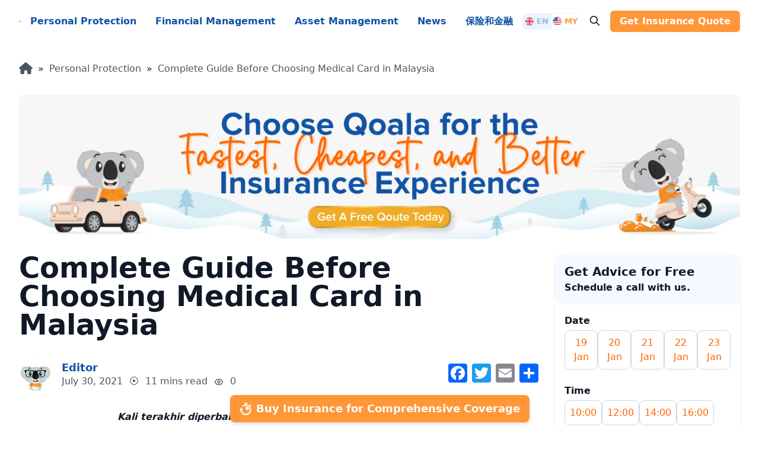

--- FILE ---
content_type: text/html; charset=UTF-8
request_url: https://www.qoala.my/en/blog/personal-protection/medical-card/
body_size: 24614
content:
<!DOCTYPE html>
<html lang="en-US" prefix="og: https://ogp.me/ns#">

<head>
    <meta charset="UTF-8">
    <meta name="viewport" content="width=device-width">
    <link rel="profile" href="http://gmpg.org/xfn/11">
    <link rel="pingback" href="https://www.qoala.my/en/blog/xmlrpc.php">
    <meta name="qoala-base-url" content="https://qoala.my/en">

    
<!-- Search Engine Optimization by Rank Math - https://rankmath.com/ -->
<title>Complete Guide Before Choosing Medical Card in Malaysia - Pesan By Qoala</title>
<meta name="description" content="Many Malaysians still do not know the importance of a medical card. Find out the 11 things that you must know about medical cards."/>
<meta name="robots" content="follow, index, max-snippet:-1, max-video-preview:-1, max-image-preview:large"/>
<link rel="canonical" href="https://www.qoala.my/en/blog/personal-protection/medical-card/" />
<meta property="og:locale" content="en_US" />
<meta property="og:type" content="article" />
<meta property="og:title" content="Complete Guide Before Choosing Medical Card in Malaysia - Pesan By Qoala" />
<meta property="og:description" content="Many Malaysians still do not know the importance of a medical card. Find out the 11 things that you must know about medical cards." />
<meta property="og:url" content="https://www.qoala.my/en/blog/personal-protection/medical-card/" />
<meta property="og:site_name" content="Pesan By Qoala" />
<meta property="article:publisher" content="https://www.facebook.com/QoalaMY/" />
<meta property="article:tag" content="Health Insurance" />
<meta property="article:section" content="Personal Protection" />
<meta property="og:updated_time" content="2023-09-06T10:08:04+08:00" />
<meta property="og:image" content="https://www.qoala.my/en/blog/wp-content/uploads/2021/07/Medical-Card-Malaysia-1024x683.jpg" />
<meta property="og:image:secure_url" content="https://www.qoala.my/en/blog/wp-content/uploads/2021/07/Medical-Card-Malaysia-1024x683.jpg" />
<meta property="og:image:width" content="1024" />
<meta property="og:image:height" content="683" />
<meta property="og:image:alt" content="Complete Guide Before Choosing Medical Card in Malaysia" />
<meta property="og:image:type" content="image/jpeg" />
<meta property="article:published_time" content="2021-07-30T02:30:00+08:00" />
<meta property="article:modified_time" content="2023-09-06T10:08:04+08:00" />
<meta name="twitter:card" content="summary_large_image" />
<meta name="twitter:title" content="Complete Guide Before Choosing Medical Card in Malaysia - Pesan By Qoala" />
<meta name="twitter:description" content="Many Malaysians still do not know the importance of a medical card. Find out the 11 things that you must know about medical cards." />
<meta name="twitter:site" content="@QoalaMY" />
<meta name="twitter:creator" content="@QoalaMY" />
<meta name="twitter:image" content="https://www.qoala.my/en/blog/wp-content/uploads/2021/07/Medical-Card-Malaysia-1024x683.jpg" />
<meta name="twitter:label1" content="Written by" />
<meta name="twitter:data1" content="Editor" />
<meta name="twitter:label2" content="Time to read" />
<meta name="twitter:data2" content="12 minutes" />
<script type="application/ld+json" class="rank-math-schema">{"@context":"https://schema.org","@graph":[{"@type":["Person","Organization"],"@id":"https://www.qoala.my/en/blog/#person","name":"zaky","sameAs":["https://www.facebook.com/QoalaMY/","https://twitter.com/QoalaMY"],"logo":{"@type":"ImageObject","@id":"https://www.qoala.my/en/blog/#logo","url":"https://qoala.my/en/blog/wp-content/uploads/2022/11/pesan-by-qoala-square.png","contentUrl":"https://qoala.my/en/blog/wp-content/uploads/2022/11/pesan-by-qoala-square.png","caption":"Pesan By Qoala","inLanguage":"en-US","width":"417","height":"417"},"image":{"@type":"ImageObject","@id":"https://www.qoala.my/en/blog/#logo","url":"https://qoala.my/en/blog/wp-content/uploads/2022/11/pesan-by-qoala-square.png","contentUrl":"https://qoala.my/en/blog/wp-content/uploads/2022/11/pesan-by-qoala-square.png","caption":"Pesan By Qoala","inLanguage":"en-US","width":"417","height":"417"}},{"@type":"WebSite","@id":"https://www.qoala.my/en/blog/#website","url":"https://www.qoala.my/en/blog","name":"Pesan By Qoala","publisher":{"@id":"https://www.qoala.my/en/blog/#person"},"inLanguage":"en-US"},{"@type":"ImageObject","@id":"https://www.qoala.my/en/blog/wp-content/uploads/2021/07/Medical-Card-Malaysia.jpg","url":"https://www.qoala.my/en/blog/wp-content/uploads/2021/07/Medical-Card-Malaysia.jpg","width":"2500","height":"1667","caption":"Complete Guide Before Choosing Medical Card in Malaysia","inLanguage":"en-US"},{"@type":"BreadcrumbList","@id":"https://www.qoala.my/en/blog/personal-protection/medical-card/#breadcrumb","itemListElement":[{"@type":"ListItem","position":"1","item":{"@id":"https://qoala.my/en/blog","name":"Home"}},{"@type":"ListItem","position":"2","item":{"@id":"https://www.qoala.my/en/blog/personal-protection/","name":"Personal Protection"}},{"@type":"ListItem","position":"3","item":{"@id":"https://www.qoala.my/en/blog/personal-protection/medical-card/","name":"Complete Guide Before Choosing Medical Card in Malaysia"}}]},{"@type":"WebPage","@id":"https://www.qoala.my/en/blog/personal-protection/medical-card/#webpage","url":"https://www.qoala.my/en/blog/personal-protection/medical-card/","name":"Complete Guide Before Choosing Medical Card in Malaysia - Pesan By Qoala","datePublished":"2021-07-30T02:30:00+08:00","dateModified":"2023-09-06T10:08:04+08:00","isPartOf":{"@id":"https://www.qoala.my/en/blog/#website"},"primaryImageOfPage":{"@id":"https://www.qoala.my/en/blog/wp-content/uploads/2021/07/Medical-Card-Malaysia.jpg"},"inLanguage":"en-US","breadcrumb":{"@id":"https://www.qoala.my/en/blog/personal-protection/medical-card/#breadcrumb"}},{"@type":"Person","@id":"https://www.qoala.my/en/blog/author/editor/","name":"Editor","url":"https://www.qoala.my/en/blog/author/editor/","image":{"@type":"ImageObject","@id":"https://secure.gravatar.com/avatar/15a4a6949cc9908652d9174b95b86842e1fae33c09bc8870841b72f8269dd622?s=96&amp;d=mm&amp;r=g","url":"https://secure.gravatar.com/avatar/15a4a6949cc9908652d9174b95b86842e1fae33c09bc8870841b72f8269dd622?s=96&amp;d=mm&amp;r=g","caption":"Editor","inLanguage":"en-US"}},{"@type":"Article","headline":"Complete Guide Before Choosing Medical Card in Malaysia - Pesan By Qoala","keywords":"medical card","datePublished":"2021-07-30T02:30:00+08:00","dateModified":"2023-09-06T10:08:04+08:00","articleSection":"Personal Protection","author":{"@id":"https://www.qoala.my/en/blog/author/editor/","name":"Editor"},"publisher":{"@id":"https://www.qoala.my/en/blog/#person"},"description":"Many Malaysians still do not know the importance of a medical card. Find out the 11 things that you must know about medical cards.","name":"Complete Guide Before Choosing Medical Card in Malaysia - Pesan By Qoala","@id":"https://www.qoala.my/en/blog/personal-protection/medical-card/#richSnippet","isPartOf":{"@id":"https://www.qoala.my/en/blog/personal-protection/medical-card/#webpage"},"image":{"@id":"https://www.qoala.my/en/blog/wp-content/uploads/2021/07/Medical-Card-Malaysia.jpg"},"inLanguage":"en-US","mainEntityOfPage":{"@id":"https://www.qoala.my/en/blog/personal-protection/medical-card/#webpage"}}]}</script>
<!-- /Rank Math WordPress SEO plugin -->

<link rel='dns-prefetch' href='//static.addtoany.com' />
<link rel="alternate" type="application/rss+xml" title="Pesan By Qoala &raquo; Complete Guide Before Choosing Medical Card in Malaysia Comments Feed" href="https://www.qoala.my/en/blog/personal-protection/medical-card/feed/" />
<link rel="alternate" title="oEmbed (JSON)" type="application/json+oembed" href="https://www.qoala.my/en/blog/wp-json/oembed/1.0/embed?url=https%3A%2F%2Fwww.qoala.my%2Fen%2Fblog%2Fpersonal-protection%2Fmedical-card%2F" />
<link rel="alternate" title="oEmbed (XML)" type="text/xml+oembed" href="https://www.qoala.my/en/blog/wp-json/oembed/1.0/embed?url=https%3A%2F%2Fwww.qoala.my%2Fen%2Fblog%2Fpersonal-protection%2Fmedical-card%2F&#038;format=xml" />
<style id='wp-img-auto-sizes-contain-inline-css' type='text/css'>
img:is([sizes=auto i],[sizes^="auto," i]){contain-intrinsic-size:3000px 1500px}
/*# sourceURL=wp-img-auto-sizes-contain-inline-css */
</style>
<style id='wp-emoji-styles-inline-css' type='text/css'>

	img.wp-smiley, img.emoji {
		display: inline !important;
		border: none !important;
		box-shadow: none !important;
		height: 1em !important;
		width: 1em !important;
		margin: 0 0.07em !important;
		vertical-align: -0.1em !important;
		background: none !important;
		padding: 0 !important;
	}
/*# sourceURL=wp-emoji-styles-inline-css */
</style>
<link rel='stylesheet' id='wp-block-library-css' href='https://www.qoala.my/en/blog/wp-includes/css/dist/block-library/style.min.css?ver=6.9' type='text/css' media='all' />
<style id='wp-block-heading-inline-css' type='text/css'>
h1:where(.wp-block-heading).has-background,h2:where(.wp-block-heading).has-background,h3:where(.wp-block-heading).has-background,h4:where(.wp-block-heading).has-background,h5:where(.wp-block-heading).has-background,h6:where(.wp-block-heading).has-background{padding:1.25em 2.375em}h1.has-text-align-left[style*=writing-mode]:where([style*=vertical-lr]),h1.has-text-align-right[style*=writing-mode]:where([style*=vertical-rl]),h2.has-text-align-left[style*=writing-mode]:where([style*=vertical-lr]),h2.has-text-align-right[style*=writing-mode]:where([style*=vertical-rl]),h3.has-text-align-left[style*=writing-mode]:where([style*=vertical-lr]),h3.has-text-align-right[style*=writing-mode]:where([style*=vertical-rl]),h4.has-text-align-left[style*=writing-mode]:where([style*=vertical-lr]),h4.has-text-align-right[style*=writing-mode]:where([style*=vertical-rl]),h5.has-text-align-left[style*=writing-mode]:where([style*=vertical-lr]),h5.has-text-align-right[style*=writing-mode]:where([style*=vertical-rl]),h6.has-text-align-left[style*=writing-mode]:where([style*=vertical-lr]),h6.has-text-align-right[style*=writing-mode]:where([style*=vertical-rl]){rotate:180deg}
/*# sourceURL=https://www.qoala.my/en/blog/wp-includes/blocks/heading/style.min.css */
</style>
<style id='wp-block-paragraph-inline-css' type='text/css'>
.is-small-text{font-size:.875em}.is-regular-text{font-size:1em}.is-large-text{font-size:2.25em}.is-larger-text{font-size:3em}.has-drop-cap:not(:focus):first-letter{float:left;font-size:8.4em;font-style:normal;font-weight:100;line-height:.68;margin:.05em .1em 0 0;text-transform:uppercase}body.rtl .has-drop-cap:not(:focus):first-letter{float:none;margin-left:.1em}p.has-drop-cap.has-background{overflow:hidden}:root :where(p.has-background){padding:1.25em 2.375em}:where(p.has-text-color:not(.has-link-color)) a{color:inherit}p.has-text-align-left[style*="writing-mode:vertical-lr"],p.has-text-align-right[style*="writing-mode:vertical-rl"]{rotate:180deg}
/*# sourceURL=https://www.qoala.my/en/blog/wp-includes/blocks/paragraph/style.min.css */
</style>
<style id='global-styles-inline-css' type='text/css'>
:root{--wp--preset--aspect-ratio--square: 1;--wp--preset--aspect-ratio--4-3: 4/3;--wp--preset--aspect-ratio--3-4: 3/4;--wp--preset--aspect-ratio--3-2: 3/2;--wp--preset--aspect-ratio--2-3: 2/3;--wp--preset--aspect-ratio--16-9: 16/9;--wp--preset--aspect-ratio--9-16: 9/16;--wp--preset--color--black: #000000;--wp--preset--color--cyan-bluish-gray: #abb8c3;--wp--preset--color--white: #ffffff;--wp--preset--color--pale-pink: #f78da7;--wp--preset--color--vivid-red: #cf2e2e;--wp--preset--color--luminous-vivid-orange: #ff6900;--wp--preset--color--luminous-vivid-amber: #fcb900;--wp--preset--color--light-green-cyan: #7bdcb5;--wp--preset--color--vivid-green-cyan: #00d084;--wp--preset--color--pale-cyan-blue: #8ed1fc;--wp--preset--color--vivid-cyan-blue: #0693e3;--wp--preset--color--vivid-purple: #9b51e0;--wp--preset--color--primary: #FF9738;--wp--preset--color--secondary: #1253A4;--wp--preset--color--hyperlink: #FF6400;--wp--preset--color--light: #F9FAFB;--wp--preset--color--background-1: #9CB6D6;--wp--preset--color--background-2: #D3DDED;--wp--preset--color--background-3: #EBF3FF;--wp--preset--color--background-4: #F6F9FF;--wp--preset--color--text-caption: #1253A4;--wp--preset--color--text-description: #707070;--wp--preset--color--text-placeholder: #889BB9;--wp--preset--color--success: #66BE88;--wp--preset--color--ascent-success: #F5FFF5;--wp--preset--color--error: #D5596C;--wp--preset--color--ascent-error: #FFF5F5;--wp--preset--color--button: #FF9738;--wp--preset--color--primary-highlight: #FFA000;--wp--preset--color--secondary-highlight: #FFC107;--wp--preset--color--secondary-caption: #6D6E71;--wp--preset--color--secondary-placeholder: #889BB9;--wp--preset--color--video-gradient: #5A6894;--wp--preset--color--video-overlay: #2F2F2F;--wp--preset--color--orange-75: #ffefe2;--wp--preset--gradient--vivid-cyan-blue-to-vivid-purple: linear-gradient(135deg,rgb(6,147,227) 0%,rgb(155,81,224) 100%);--wp--preset--gradient--light-green-cyan-to-vivid-green-cyan: linear-gradient(135deg,rgb(122,220,180) 0%,rgb(0,208,130) 100%);--wp--preset--gradient--luminous-vivid-amber-to-luminous-vivid-orange: linear-gradient(135deg,rgb(252,185,0) 0%,rgb(255,105,0) 100%);--wp--preset--gradient--luminous-vivid-orange-to-vivid-red: linear-gradient(135deg,rgb(255,105,0) 0%,rgb(207,46,46) 100%);--wp--preset--gradient--very-light-gray-to-cyan-bluish-gray: linear-gradient(135deg,rgb(238,238,238) 0%,rgb(169,184,195) 100%);--wp--preset--gradient--cool-to-warm-spectrum: linear-gradient(135deg,rgb(74,234,220) 0%,rgb(151,120,209) 20%,rgb(207,42,186) 40%,rgb(238,44,130) 60%,rgb(251,105,98) 80%,rgb(254,248,76) 100%);--wp--preset--gradient--blush-light-purple: linear-gradient(135deg,rgb(255,206,236) 0%,rgb(152,150,240) 100%);--wp--preset--gradient--blush-bordeaux: linear-gradient(135deg,rgb(254,205,165) 0%,rgb(254,45,45) 50%,rgb(107,0,62) 100%);--wp--preset--gradient--luminous-dusk: linear-gradient(135deg,rgb(255,203,112) 0%,rgb(199,81,192) 50%,rgb(65,88,208) 100%);--wp--preset--gradient--pale-ocean: linear-gradient(135deg,rgb(255,245,203) 0%,rgb(182,227,212) 50%,rgb(51,167,181) 100%);--wp--preset--gradient--electric-grass: linear-gradient(135deg,rgb(202,248,128) 0%,rgb(113,206,126) 100%);--wp--preset--gradient--midnight: linear-gradient(135deg,rgb(2,3,129) 0%,rgb(40,116,252) 100%);--wp--preset--font-size--small: 0.875rem;--wp--preset--font-size--medium: 20px;--wp--preset--font-size--large: 1.125rem;--wp--preset--font-size--x-large: 42px;--wp--preset--font-size--regular: 1.5rem;--wp--preset--font-size--xl: 1.25rem;--wp--preset--font-size--xxl: 1.5rem;--wp--preset--font-size--xxxl: 1.875rem;--wp--preset--font-size--h-1: 26px;--wp--preset--font-size--h-2: 20px;--wp--preset--font-size--h-3: 26px;--wp--preset--font-size--h-4: 26px;--wp--preset--font-size--h-5: 26px;--wp--preset--spacing--20: 0.44rem;--wp--preset--spacing--30: 0.67rem;--wp--preset--spacing--40: 1rem;--wp--preset--spacing--50: 1.5rem;--wp--preset--spacing--60: 2.25rem;--wp--preset--spacing--70: 3.38rem;--wp--preset--spacing--80: 5.06rem;--wp--preset--shadow--natural: 6px 6px 9px rgba(0, 0, 0, 0.2);--wp--preset--shadow--deep: 12px 12px 50px rgba(0, 0, 0, 0.4);--wp--preset--shadow--sharp: 6px 6px 0px rgba(0, 0, 0, 0.2);--wp--preset--shadow--outlined: 6px 6px 0px -3px rgb(255, 255, 255), 6px 6px rgb(0, 0, 0);--wp--preset--shadow--crisp: 6px 6px 0px rgb(0, 0, 0);}:root { --wp--style--global--content-size: 960px;--wp--style--global--wide-size: 1280px; }:where(body) { margin: 0; }.wp-site-blocks > .alignleft { float: left; margin-right: 2em; }.wp-site-blocks > .alignright { float: right; margin-left: 2em; }.wp-site-blocks > .aligncenter { justify-content: center; margin-left: auto; margin-right: auto; }:where(.is-layout-flex){gap: 0.5em;}:where(.is-layout-grid){gap: 0.5em;}.is-layout-flow > .alignleft{float: left;margin-inline-start: 0;margin-inline-end: 2em;}.is-layout-flow > .alignright{float: right;margin-inline-start: 2em;margin-inline-end: 0;}.is-layout-flow > .aligncenter{margin-left: auto !important;margin-right: auto !important;}.is-layout-constrained > .alignleft{float: left;margin-inline-start: 0;margin-inline-end: 2em;}.is-layout-constrained > .alignright{float: right;margin-inline-start: 2em;margin-inline-end: 0;}.is-layout-constrained > .aligncenter{margin-left: auto !important;margin-right: auto !important;}.is-layout-constrained > :where(:not(.alignleft):not(.alignright):not(.alignfull)){max-width: var(--wp--style--global--content-size);margin-left: auto !important;margin-right: auto !important;}.is-layout-constrained > .alignwide{max-width: var(--wp--style--global--wide-size);}body .is-layout-flex{display: flex;}.is-layout-flex{flex-wrap: wrap;align-items: center;}.is-layout-flex > :is(*, div){margin: 0;}body .is-layout-grid{display: grid;}.is-layout-grid > :is(*, div){margin: 0;}body{padding-top: 0px;padding-right: 0px;padding-bottom: 0px;padding-left: 0px;}a:where(:not(.wp-element-button)){text-decoration: underline;}:root :where(.wp-element-button, .wp-block-button__link){background-color: #32373c;border-width: 0;color: #fff;font-family: inherit;font-size: inherit;font-style: inherit;font-weight: inherit;letter-spacing: inherit;line-height: inherit;padding-top: calc(0.667em + 2px);padding-right: calc(1.333em + 2px);padding-bottom: calc(0.667em + 2px);padding-left: calc(1.333em + 2px);text-decoration: none;text-transform: inherit;}.has-black-color{color: var(--wp--preset--color--black) !important;}.has-cyan-bluish-gray-color{color: var(--wp--preset--color--cyan-bluish-gray) !important;}.has-white-color{color: var(--wp--preset--color--white) !important;}.has-pale-pink-color{color: var(--wp--preset--color--pale-pink) !important;}.has-vivid-red-color{color: var(--wp--preset--color--vivid-red) !important;}.has-luminous-vivid-orange-color{color: var(--wp--preset--color--luminous-vivid-orange) !important;}.has-luminous-vivid-amber-color{color: var(--wp--preset--color--luminous-vivid-amber) !important;}.has-light-green-cyan-color{color: var(--wp--preset--color--light-green-cyan) !important;}.has-vivid-green-cyan-color{color: var(--wp--preset--color--vivid-green-cyan) !important;}.has-pale-cyan-blue-color{color: var(--wp--preset--color--pale-cyan-blue) !important;}.has-vivid-cyan-blue-color{color: var(--wp--preset--color--vivid-cyan-blue) !important;}.has-vivid-purple-color{color: var(--wp--preset--color--vivid-purple) !important;}.has-primary-color{color: var(--wp--preset--color--primary) !important;}.has-secondary-color{color: var(--wp--preset--color--secondary) !important;}.has-hyperlink-color{color: var(--wp--preset--color--hyperlink) !important;}.has-light-color{color: var(--wp--preset--color--light) !important;}.has-background-1-color{color: var(--wp--preset--color--background-1) !important;}.has-background-2-color{color: var(--wp--preset--color--background-2) !important;}.has-background-3-color{color: var(--wp--preset--color--background-3) !important;}.has-background-4-color{color: var(--wp--preset--color--background-4) !important;}.has-text-caption-color{color: var(--wp--preset--color--text-caption) !important;}.has-text-description-color{color: var(--wp--preset--color--text-description) !important;}.has-text-placeholder-color{color: var(--wp--preset--color--text-placeholder) !important;}.has-success-color{color: var(--wp--preset--color--success) !important;}.has-ascent-success-color{color: var(--wp--preset--color--ascent-success) !important;}.has-error-color{color: var(--wp--preset--color--error) !important;}.has-ascent-error-color{color: var(--wp--preset--color--ascent-error) !important;}.has-button-color{color: var(--wp--preset--color--button) !important;}.has-primary-highlight-color{color: var(--wp--preset--color--primary-highlight) !important;}.has-secondary-highlight-color{color: var(--wp--preset--color--secondary-highlight) !important;}.has-secondary-caption-color{color: var(--wp--preset--color--secondary-caption) !important;}.has-secondary-placeholder-color{color: var(--wp--preset--color--secondary-placeholder) !important;}.has-video-gradient-color{color: var(--wp--preset--color--video-gradient) !important;}.has-video-overlay-color{color: var(--wp--preset--color--video-overlay) !important;}.has-orange-75-color{color: var(--wp--preset--color--orange-75) !important;}.has-black-background-color{background-color: var(--wp--preset--color--black) !important;}.has-cyan-bluish-gray-background-color{background-color: var(--wp--preset--color--cyan-bluish-gray) !important;}.has-white-background-color{background-color: var(--wp--preset--color--white) !important;}.has-pale-pink-background-color{background-color: var(--wp--preset--color--pale-pink) !important;}.has-vivid-red-background-color{background-color: var(--wp--preset--color--vivid-red) !important;}.has-luminous-vivid-orange-background-color{background-color: var(--wp--preset--color--luminous-vivid-orange) !important;}.has-luminous-vivid-amber-background-color{background-color: var(--wp--preset--color--luminous-vivid-amber) !important;}.has-light-green-cyan-background-color{background-color: var(--wp--preset--color--light-green-cyan) !important;}.has-vivid-green-cyan-background-color{background-color: var(--wp--preset--color--vivid-green-cyan) !important;}.has-pale-cyan-blue-background-color{background-color: var(--wp--preset--color--pale-cyan-blue) !important;}.has-vivid-cyan-blue-background-color{background-color: var(--wp--preset--color--vivid-cyan-blue) !important;}.has-vivid-purple-background-color{background-color: var(--wp--preset--color--vivid-purple) !important;}.has-primary-background-color{background-color: var(--wp--preset--color--primary) !important;}.has-secondary-background-color{background-color: var(--wp--preset--color--secondary) !important;}.has-hyperlink-background-color{background-color: var(--wp--preset--color--hyperlink) !important;}.has-light-background-color{background-color: var(--wp--preset--color--light) !important;}.has-background-1-background-color{background-color: var(--wp--preset--color--background-1) !important;}.has-background-2-background-color{background-color: var(--wp--preset--color--background-2) !important;}.has-background-3-background-color{background-color: var(--wp--preset--color--background-3) !important;}.has-background-4-background-color{background-color: var(--wp--preset--color--background-4) !important;}.has-text-caption-background-color{background-color: var(--wp--preset--color--text-caption) !important;}.has-text-description-background-color{background-color: var(--wp--preset--color--text-description) !important;}.has-text-placeholder-background-color{background-color: var(--wp--preset--color--text-placeholder) !important;}.has-success-background-color{background-color: var(--wp--preset--color--success) !important;}.has-ascent-success-background-color{background-color: var(--wp--preset--color--ascent-success) !important;}.has-error-background-color{background-color: var(--wp--preset--color--error) !important;}.has-ascent-error-background-color{background-color: var(--wp--preset--color--ascent-error) !important;}.has-button-background-color{background-color: var(--wp--preset--color--button) !important;}.has-primary-highlight-background-color{background-color: var(--wp--preset--color--primary-highlight) !important;}.has-secondary-highlight-background-color{background-color: var(--wp--preset--color--secondary-highlight) !important;}.has-secondary-caption-background-color{background-color: var(--wp--preset--color--secondary-caption) !important;}.has-secondary-placeholder-background-color{background-color: var(--wp--preset--color--secondary-placeholder) !important;}.has-video-gradient-background-color{background-color: var(--wp--preset--color--video-gradient) !important;}.has-video-overlay-background-color{background-color: var(--wp--preset--color--video-overlay) !important;}.has-orange-75-background-color{background-color: var(--wp--preset--color--orange-75) !important;}.has-black-border-color{border-color: var(--wp--preset--color--black) !important;}.has-cyan-bluish-gray-border-color{border-color: var(--wp--preset--color--cyan-bluish-gray) !important;}.has-white-border-color{border-color: var(--wp--preset--color--white) !important;}.has-pale-pink-border-color{border-color: var(--wp--preset--color--pale-pink) !important;}.has-vivid-red-border-color{border-color: var(--wp--preset--color--vivid-red) !important;}.has-luminous-vivid-orange-border-color{border-color: var(--wp--preset--color--luminous-vivid-orange) !important;}.has-luminous-vivid-amber-border-color{border-color: var(--wp--preset--color--luminous-vivid-amber) !important;}.has-light-green-cyan-border-color{border-color: var(--wp--preset--color--light-green-cyan) !important;}.has-vivid-green-cyan-border-color{border-color: var(--wp--preset--color--vivid-green-cyan) !important;}.has-pale-cyan-blue-border-color{border-color: var(--wp--preset--color--pale-cyan-blue) !important;}.has-vivid-cyan-blue-border-color{border-color: var(--wp--preset--color--vivid-cyan-blue) !important;}.has-vivid-purple-border-color{border-color: var(--wp--preset--color--vivid-purple) !important;}.has-primary-border-color{border-color: var(--wp--preset--color--primary) !important;}.has-secondary-border-color{border-color: var(--wp--preset--color--secondary) !important;}.has-hyperlink-border-color{border-color: var(--wp--preset--color--hyperlink) !important;}.has-light-border-color{border-color: var(--wp--preset--color--light) !important;}.has-background-1-border-color{border-color: var(--wp--preset--color--background-1) !important;}.has-background-2-border-color{border-color: var(--wp--preset--color--background-2) !important;}.has-background-3-border-color{border-color: var(--wp--preset--color--background-3) !important;}.has-background-4-border-color{border-color: var(--wp--preset--color--background-4) !important;}.has-text-caption-border-color{border-color: var(--wp--preset--color--text-caption) !important;}.has-text-description-border-color{border-color: var(--wp--preset--color--text-description) !important;}.has-text-placeholder-border-color{border-color: var(--wp--preset--color--text-placeholder) !important;}.has-success-border-color{border-color: var(--wp--preset--color--success) !important;}.has-ascent-success-border-color{border-color: var(--wp--preset--color--ascent-success) !important;}.has-error-border-color{border-color: var(--wp--preset--color--error) !important;}.has-ascent-error-border-color{border-color: var(--wp--preset--color--ascent-error) !important;}.has-button-border-color{border-color: var(--wp--preset--color--button) !important;}.has-primary-highlight-border-color{border-color: var(--wp--preset--color--primary-highlight) !important;}.has-secondary-highlight-border-color{border-color: var(--wp--preset--color--secondary-highlight) !important;}.has-secondary-caption-border-color{border-color: var(--wp--preset--color--secondary-caption) !important;}.has-secondary-placeholder-border-color{border-color: var(--wp--preset--color--secondary-placeholder) !important;}.has-video-gradient-border-color{border-color: var(--wp--preset--color--video-gradient) !important;}.has-video-overlay-border-color{border-color: var(--wp--preset--color--video-overlay) !important;}.has-orange-75-border-color{border-color: var(--wp--preset--color--orange-75) !important;}.has-vivid-cyan-blue-to-vivid-purple-gradient-background{background: var(--wp--preset--gradient--vivid-cyan-blue-to-vivid-purple) !important;}.has-light-green-cyan-to-vivid-green-cyan-gradient-background{background: var(--wp--preset--gradient--light-green-cyan-to-vivid-green-cyan) !important;}.has-luminous-vivid-amber-to-luminous-vivid-orange-gradient-background{background: var(--wp--preset--gradient--luminous-vivid-amber-to-luminous-vivid-orange) !important;}.has-luminous-vivid-orange-to-vivid-red-gradient-background{background: var(--wp--preset--gradient--luminous-vivid-orange-to-vivid-red) !important;}.has-very-light-gray-to-cyan-bluish-gray-gradient-background{background: var(--wp--preset--gradient--very-light-gray-to-cyan-bluish-gray) !important;}.has-cool-to-warm-spectrum-gradient-background{background: var(--wp--preset--gradient--cool-to-warm-spectrum) !important;}.has-blush-light-purple-gradient-background{background: var(--wp--preset--gradient--blush-light-purple) !important;}.has-blush-bordeaux-gradient-background{background: var(--wp--preset--gradient--blush-bordeaux) !important;}.has-luminous-dusk-gradient-background{background: var(--wp--preset--gradient--luminous-dusk) !important;}.has-pale-ocean-gradient-background{background: var(--wp--preset--gradient--pale-ocean) !important;}.has-electric-grass-gradient-background{background: var(--wp--preset--gradient--electric-grass) !important;}.has-midnight-gradient-background{background: var(--wp--preset--gradient--midnight) !important;}.has-small-font-size{font-size: var(--wp--preset--font-size--small) !important;}.has-medium-font-size{font-size: var(--wp--preset--font-size--medium) !important;}.has-large-font-size{font-size: var(--wp--preset--font-size--large) !important;}.has-x-large-font-size{font-size: var(--wp--preset--font-size--x-large) !important;}.has-regular-font-size{font-size: var(--wp--preset--font-size--regular) !important;}.has-xl-font-size{font-size: var(--wp--preset--font-size--xl) !important;}.has-xxl-font-size{font-size: var(--wp--preset--font-size--xxl) !important;}.has-xxxl-font-size{font-size: var(--wp--preset--font-size--xxxl) !important;}.has-h-1-font-size{font-size: var(--wp--preset--font-size--h-1) !important;}.has-h-2-font-size{font-size: var(--wp--preset--font-size--h-2) !important;}.has-h-3-font-size{font-size: var(--wp--preset--font-size--h-3) !important;}.has-h-4-font-size{font-size: var(--wp--preset--font-size--h-4) !important;}.has-h-5-font-size{font-size: var(--wp--preset--font-size--h-5) !important;}
/*# sourceURL=global-styles-inline-css */
</style>

<link rel='stylesheet' id='ez-toc-css' href='https://www.qoala.my/en/blog/wp-content/plugins/easy-table-of-contents/assets/css/screen.min.css?ver=2.0.51.1' type='text/css' media='all' />
<style id='ez-toc-inline-css' type='text/css'>
div#ez-toc-container p.ez-toc-title {font-size: 120%;}div#ez-toc-container p.ez-toc-title {font-weight: 500;}div#ez-toc-container ul li {font-size: 95%;}div#ez-toc-container nav ul ul li ul li {font-size: 90%!important;}
/*# sourceURL=ez-toc-inline-css */
</style>
<link rel='stylesheet' id='tailpress-css' href='https://www.qoala.my/en/blog/wp-content/themes/pesan/css/app.css?ver=1.4.11' type='text/css' media='all' />
<link rel='stylesheet' id='flatpickr-css' href='https://www.qoala.my/en/blog/wp-content/plugins/elementor/assets/lib/flatpickr/flatpickr.min.css?ver=4.1.4' type='text/css' media='all' />
<link rel='stylesheet' id='addtoany-css' href='https://www.qoala.my/en/blog/wp-content/plugins/add-to-any/addtoany.min.css?ver=1.16' type='text/css' media='all' />
<script type="text/javascript" id="addtoany-core-js-before">
/* <![CDATA[ */
window.a2a_config=window.a2a_config||{};a2a_config.callbacks=[];a2a_config.overlays=[];a2a_config.templates={};a2a_localize = {
	Share: "Share",
	Save: "Save",
	Subscribe: "Subscribe",
	Email: "Email",
	Bookmark: "Bookmark",
	ShowAll: "Show all",
	ShowLess: "Show less",
	FindServices: "Find service(s)",
	FindAnyServiceToAddTo: "Instantly find any service to add to",
	PoweredBy: "Powered by",
	ShareViaEmail: "Share via email",
	SubscribeViaEmail: "Subscribe via email",
	BookmarkInYourBrowser: "Bookmark in your browser",
	BookmarkInstructions: "Press Ctrl+D or \u2318+D to bookmark this page",
	AddToYourFavorites: "Add to your favorites",
	SendFromWebOrProgram: "Send from any email address or email program",
	EmailProgram: "Email program",
	More: "More&#8230;",
	ThanksForSharing: "Thanks for sharing!",
	ThanksForFollowing: "Thanks for following!"
};


//# sourceURL=addtoany-core-js-before
/* ]]> */
</script>
<script type="text/javascript" async src="https://static.addtoany.com/menu/page.js" id="addtoany-core-js"></script>
<script type="text/javascript" src="https://www.qoala.my/en/blog/wp-includes/js/jquery/jquery.min.js?ver=3.7.1" id="jquery-core-js"></script>
<script type="text/javascript" src="https://www.qoala.my/en/blog/wp-includes/js/jquery/jquery-migrate.min.js?ver=3.4.1" id="jquery-migrate-js"></script>
<script type="text/javascript" async src="https://www.qoala.my/en/blog/wp-content/plugins/add-to-any/addtoany.min.js?ver=1.1" id="addtoany-jquery-js"></script>
<script type="text/javascript" id="ez-toc-scroll-scriptjs-js-after">
/* <![CDATA[ */
jQuery(document).ready(function(){document.querySelectorAll(".ez-toc-section").forEach(t=>{t.setAttribute("ez-toc-data-id","#"+decodeURI(t.getAttribute("id")))}),jQuery("a.ez-toc-link").click(function(){let t=jQuery(this).attr("href"),e=jQuery("#wpadminbar"),i=0;30>30&&(i=30),e.length&&(i+=e.height()),jQuery('[ez-toc-data-id="'+decodeURI(t)+'"]').length>0&&(i=jQuery('[ez-toc-data-id="'+decodeURI(t)+'"]').offset().top-i),jQuery("html, body").animate({scrollTop:i},500)})});
//# sourceURL=ez-toc-scroll-scriptjs-js-after
/* ]]> */
</script>
<script type="text/javascript" src="https://www.qoala.my/en/blog/wp-content/themes/pesan/js/app-header.js?ver=1.4.11" id="app-header-js"></script>
<link rel="EditURI" type="application/rsd+xml" title="RSD" href="https://www.qoala.my/en/blog/xmlrpc.php?rsd" />
<meta name="generator" content="WordPress 6.9" />
<link rel='shortlink' href='https://www.qoala.my/en/blog/?p=577' />
<style id="mystickymenu" type="text/css">#mysticky-nav { width:100%; position: static; }#mysticky-nav.wrapfixed { position:fixed; left: 0px; margin-top:0px;  z-index: 99990; -webkit-transition: 0.3s; -moz-transition: 0.3s; -o-transition: 0.3s; transition: 0.3s; -ms-filter:"progid:DXImageTransform.Microsoft.Alpha(Opacity=90)"; filter: alpha(opacity=90); opacity:0.9; background-color: #f7f5e7;}#mysticky-nav.wrapfixed .myfixed{ background-color: #f7f5e7; position: relative;top: auto;left: auto;right: auto;}#mysticky-nav .myfixed { margin:0 auto; float:none; border:0px; background:none; max-width:100%; }</style>			<style type="text/css">
																															</style>
			<link rel="alternate" hreflang="ms-MY" href="https://qoala.my/ms/blog/insurans/insurans-nyawa/fungsi-dan-cara-memilih-kad-perubatan-medical-card/" /><meta name="publisher" content="QOALA TECHNOLOGY SDN. BHD." /><meta name="generator" content="Elementor 3.19.0; features: e_optimized_assets_loading, e_optimized_css_loading, e_font_icon_svg, additional_custom_breakpoints, block_editor_assets_optimize, e_image_loading_optimization; settings: css_print_method-external, google_font-enabled, font_display-swap">
<link rel="icon" href="https://www.qoala.my/en/blog/wp-content/uploads/2022/11/pesan-by-qoala-square-150x150.png" sizes="32x32" />
<link rel="icon" href="https://www.qoala.my/en/blog/wp-content/uploads/2022/11/pesan-by-qoala-square-300x300.png" sizes="192x192" />
<link rel="apple-touch-icon" href="https://www.qoala.my/en/blog/wp-content/uploads/2022/11/pesan-by-qoala-square-300x300.png" />
<meta name="msapplication-TileImage" content="https://www.qoala.my/en/blog/wp-content/uploads/2022/11/pesan-by-qoala-square-300x300.png" />
    <!-- Google Tag Manager -->
    <script>
        (function(w, d, s, l, i) {
            w[l] = w[l] || [];
            w[l].push({
                'gtm.start': new Date().getTime(),
                event: 'gtm.js'
            });
            var f = d.getElementsByTagName(s)[0],
                j = d.createElement(s),
                dl = l != 'dataLayer' ? '&l=' + l : '';
            j.async = true;
            j.src =
                'https://www.googletagmanager.com/gtm.js?id=' + i + dl;
            f.parentNode.insertBefore(j, f);
        })(window, document, 'script', 'dataLayer', 'GTM-WLGT9MK');
    </script>
    <!-- End Google Tag Manager -->
    <!-- Freshsales Heatmaps -->
    <script src='https://fw-cdn.com/1504117/2445636.js' chat='false' defer>
    </script>
    <!-- End Freshsales Heatmaps -->
</head>

<body class="wp-singular post-template-default single single-post postid-577 single-format-standard wp-embed-responsive wp-theme-pesan bg-white text-gray-900 antialiased elementor-default elementor-kit-4441">
    <!-- Google Tag Manager (noscript) -->
    <noscript><iframe src="https://www.googletagmanager.com/ns.html?id=GTM-WLGT9MK" height="0" width="0" style="display:none;visibility:hidden"></iframe></noscript>
    <!-- End Google Tag Manager (noscript) -->
    
    <div id="page" class="min-h-screen flex flex-col ">

        
        <header>
                            <div id="desktopMenuContainer" class="container">
                    <div class="flex justify-between items-center py-3">
                        <a href="https://www.qoala.my/en/blog" title="Pesan by Qoala">
                            <img class="h-12 w-auto" src="https://www.qoala.my/en/blog/wp-content/themes/pesan/img/logo-pesan-by-qoala.svg" alt="Pesan by Qoala">
                        </a>
                        <div class="flex items-center">
                                                                <a id="menu-214" title="Personal Protection" href="https://www.qoala.my/en/blog/personal-protection/" class="text-secondary hover:text-hyperlink font-bold py-2 px-4 whitespace-nowrap">
                                        Personal Protection                                    </a>
                                                                    <a id="menu-212" title="Financial Management" href="https://www.qoala.my/en/blog/financial-management/" class="text-secondary hover:text-hyperlink font-bold py-2 px-4 whitespace-nowrap">
                                        Financial Management                                    </a>
                                                                    <a id="menu-211" title="Asset Management" href="https://www.qoala.my/en/blog/asset-management/" class="text-secondary hover:text-hyperlink font-bold py-2 px-4 whitespace-nowrap">
                                        Asset Management                                    </a>
                                                                    <a id="menu-213" title="News" href="https://www.qoala.my/en/blog/news/" class="text-secondary hover:text-hyperlink font-bold py-2 px-4 whitespace-nowrap">
                                        News                                    </a>
                                                                    <a id="menu-3935" title="保险和金融" href="https://qoala.my/ms/blog/zh/?utm_source=blog_my_en&utm_medium=organic&utm_campaign=menubar_en" class="text-secondary hover:text-hyperlink font-bold py-2 px-4 whitespace-nowrap">
                                        保险和金融                                    </a>
                                                            <div class="flex">
        <div
        class="flex cursor-pointer justify-center items-center h-7 w-12 border rounded-l-lg border-background-3 bg-background-3">
        <img class="w-4 h-4 mr-1" src="https://www.qoala.my/en/blog/wp-content/themes/pesan/img/united-kingdom-flag.svg" alt="icon-EN">
        <small class="leading-none text-background-1 font-bold">EN</small>
    </div>
    

        <a href="https://qoala.my/ms/blog/insurans/insurans-nyawa/fungsi-dan-cara-memilih-kad-perubatan-medical-card/"
        class="flex cursor-pointer justify-center items-center h-7 w-12 border rounded-r-lg border-background-3 hover:bg-background-3">
        <img class="w-4 h-4 mr-1" src="https://www.qoala.my/en/blog/wp-content/themes/pesan/img/malaysia-flag.svg" alt="icon-MY">
        <small class="leading-none text-primary font-bold">MY</small>
    </a>
    </div>
                            <div class="relative">
                                <button id="searchButtonDesktop" class="group hover:bg-hyperlink rounded h-7 w-7 inline-flex justify-center items-center mx-3">
                                    <svg id="searchIconOpen" xmlns="http://www.w3.org/2000/svg" class="h-5 w-5 group-hover:stroke-white" fill="none" viewBox="0 0 24 24" stroke="currentColor" stroke-width="2">
                                        <path stroke-linecap="round" stroke-linejoin="round" d="M21 21l-6-6m2-5a7 7 0 11-14 0 7 7 0 0114 0z" />
                                    </svg>
                                    <svg id="searchIconClose" xmlns="http://www.w3.org/2000/svg" class="hidden h-5 w-5 group-hover:stroke-white" fill="none" viewBox="0 0 24 24" stroke="currentColor" stroke-width="2">
                                        <path stroke-linecap="round" stroke-linejoin="round" d="M6 18L18 6M6 6l12 12" />
                                    </svg>
                                </button>
                                <form id="inputSearchContainer" class="float-right rounded-md absolute top-10 right-0 z-[9999] p-2 bg-background-3 shadow" action="https://www.qoala.my/en/blog/" method="GET">
                                    <input id="inputSearch" type="text" name="s" class="min-w-[240px] float-right py-1 px-2 bg-white text-gray-500 border-background-3 !outline-none">
                                    <button class="inline-flex items-center px-2 text-sm text-white font-bold bg-background-2 border border-l-0 border-background-2 rounded-r-md hover:bg-hyperlink hover:border-hyperlink">
                                        Cari
                                    </button>
                                </form>

                            </div>
                            <a class="py-1.5 rounded-md px-4 bg-primary text-white font-bold whitespace-nowrap" href="https://qoala.my/en?utm_source=blog_my_en&utm_medium=organic&utm_campaign=button_navbar_my_en" target="_blank">
                                Get Insurance Quote                            </a>
                        </div>
                    </div>
                </div>
                    </header>

        <div id="content" class="site-content flex-grow mb-8">

            
            <main>
<div class="container my-8">

    <div class="mb-8">
        <nav aria-label="breadcrumbs" class="rank-math-breadcrumb"><p><a href="https://qoala.my/en/blog"><i
	class="fas fa-home fa-lg"></i></a><span class="separator"> &raquo; </span><a href="https://www.qoala.my/en/blog/personal-protection/">Personal Protection</a><span class="separator"> &raquo; </span><span class="last">Complete Guide Before Choosing Medical Card in Malaysia</span></p></nav>    </div>
        <div class="my-6">
                <a href="https://qoalaholideals.qoala.my/en?utm_source=blog_my_en&#038;utm_medium=organic&#038;utm_campaign=title_banner_ms_en_qoala_holideals&#038;utm_content=fastest-cheapest-better" target="_blank" class="mx-auto my-0 table group max-w-full">
            <img loading="lazy" class="group-hover:drop-shadow-lg rounded-lg h-auto w-full md:w-auto"
                src="https://www.qoala.my/en/blog/wp-content/uploads/2023/12/Blog-Title-Banner-HoliDeals_ENG-scaled.jpg" alt="Pesan by Qoala Banner">
        </a> 
            </div>
        <div class="flex">
        <div class="grow md:pr-4">
            
            <article id="post-577" class="mb-8 post-577 post type-post status-publish format-standard has-post-thumbnail hentry category-personal-protection tag-health-insurance">

    <header class="entry-header mb-6">
        <h1 class="text-3xl md:text-5xl font-black leading-snug mb-8">
            Complete Guide Before Choosing Medical Card in Malaysia        </h1>
        <div class="post-meta flex flex-col md:flex-row md:items-center md:justify-between mb-8">
            <div class="flex items-center mb-4 md:mb-0">
                <div class="w-14 h-14 rounded-full overflow-hidden bg-background-1">
                    <img alt='Editor' src='https://secure.gravatar.com/avatar/15a4a6949cc9908652d9174b95b86842e1fae33c09bc8870841b72f8269dd622?s=56&#038;d=wavatar&#038;r=g' srcset='https://secure.gravatar.com/avatar/15a4a6949cc9908652d9174b95b86842e1fae33c09bc8870841b72f8269dd622?s=112&#038;d=wavatar&#038;r=g 2x' class='avatar avatar-56 photo' height='56' width='56' decoding='async'/>                </div>
                <div class="ml-4">
                    <div class="post-author text-secondary font-semibold text-lg leading-snug">
                        Editor</div>
                    <div class="post-date leading-snug text-gray-600">
                        July 30, 2021                        <span class="mx-1.5">⦿</span>
                        11 mins read                        <svg xmlns="http://www.w3.org/2000/svg" class="h-4 w-4 mx-1.5 inline-block" fill="none" viewBox="0 0 24 24" stroke="currentColor" stroke-width="2">
                            <path stroke-linecap="round" stroke-linejoin="round" d="M15 12a3 3 0 11-6 0 3 3 0 016 0z" />
                            <path stroke-linecap="round" stroke-linejoin="round" d="M2.458 12C3.732 7.943 7.523 5 12 5c4.478 0 8.268 2.943 9.542 7-1.274 4.057-5.064 7-9.542 7-4.477 0-8.268-2.943-9.542-7z" />
                        </svg>
                        0                    </div>
                </div>
            </div>
                            <div class="post-social-share">
                    <div class="a2a_kit a2a_kit_size_32 addtoany_list" data-a2a-url="https://www.qoala.my/en/blog/personal-protection/medical-card/" data-a2a-title="Complete Guide Before Choosing Medical Card in Malaysia"><a class="a2a_button_facebook" href="https://www.addtoany.com/add_to/facebook?linkurl=https%3A%2F%2Fwww.qoala.my%2Fen%2Fblog%2Fpersonal-protection%2Fmedical-card%2F&amp;linkname=Complete%20Guide%20Before%20Choosing%20Medical%20Card%20in%20Malaysia" title="Facebook" rel="nofollow noopener" target="_blank"></a><a class="a2a_button_twitter" href="https://www.addtoany.com/add_to/twitter?linkurl=https%3A%2F%2Fwww.qoala.my%2Fen%2Fblog%2Fpersonal-protection%2Fmedical-card%2F&amp;linkname=Complete%20Guide%20Before%20Choosing%20Medical%20Card%20in%20Malaysia" title="Twitter" rel="nofollow noopener" target="_blank"></a><a class="a2a_button_email" href="https://www.addtoany.com/add_to/email?linkurl=https%3A%2F%2Fwww.qoala.my%2Fen%2Fblog%2Fpersonal-protection%2Fmedical-card%2F&amp;linkname=Complete%20Guide%20Before%20Choosing%20Medical%20Card%20in%20Malaysia" title="Email" rel="nofollow noopener" target="_blank"></a><a class="a2a_dd addtoany_share_save addtoany_share" href="https://www.addtoany.com/share"></a></div>                </div>
                    </div>
        <div>
                            <div class="italic mb-2 md:text-center">
                    <strong>Kali terakhir diperbaharui</strong> September 6, 2023 <strong>oleh</strong>
                    Shafiq Wahab                </div>
                                        <div>
                    <img fetchpriority="high" width="2500" height="1667" src="https://www.qoala.my/en/blog/wp-content/uploads/2021/07/Medical-Card-Malaysia.jpg" class="w-full h-auto rounded-2xl wp-post-image" alt="Complete Guide Before Choosing Medical Card in Malaysia" title="Complete Guide Before Choosing Medical Card in Malaysia" decoding="async" srcset="https://www.qoala.my/en/blog/wp-content/uploads/2021/07/Medical-Card-Malaysia.jpg 2500w, https://www.qoala.my/en/blog/wp-content/uploads/2021/07/Medical-Card-Malaysia-300x200.jpg 300w, https://www.qoala.my/en/blog/wp-content/uploads/2021/07/Medical-Card-Malaysia-1024x683.jpg 1024w, https://www.qoala.my/en/blog/wp-content/uploads/2021/07/Medical-Card-Malaysia-768x512.jpg 768w, https://www.qoala.my/en/blog/wp-content/uploads/2021/07/Medical-Card-Malaysia-1536x1024.jpg 1536w, https://www.qoala.my/en/blog/wp-content/uploads/2021/07/Medical-Card-Malaysia-2048x1366.jpg 2048w" sizes="(max-width: 2500px) 100vw, 2500px" />                </div>
                    </div>
    </header>

    <div class="entry-content">
        
<p>Many Malaysians still do not know the importance of medical card. Medical Card not only serves as a protection plan, but it also acts as a savior especially when you need it. According to reports, about 85 percent of Malaysian population still lack adequate takaful or insurance protection in the event of an emergency.</p>



<div id="ez-toc-container" class="ez-toc-v2_0_51_1 counter-hierarchy ez-toc-counter ez-toc-light-blue ez-toc-container-direction">
<div class="ez-toc-title-container">
<p class="ez-toc-title " >Table of Contents</p>
<span class="ez-toc-title-toggle"><a href="#" class="ez-toc-pull-right ez-toc-btn ez-toc-btn-xs ez-toc-btn-default ez-toc-toggle" aria-label="Toggle Table of Content" role="button"><label for="item-696cb7c34b6f0" ><span class=""><span style="display:none;">Toggle</span><span class="ez-toc-icon-toggle-span"><svg style="fill: #999;color:#999" xmlns="http://www.w3.org/2000/svg" class="list-377408" width="20px" height="20px" viewBox="0 0 24 24" fill="none"><path d="M6 6H4v2h2V6zm14 0H8v2h12V6zM4 11h2v2H4v-2zm16 0H8v2h12v-2zM4 16h2v2H4v-2zm16 0H8v2h12v-2z" fill="currentColor"></path></svg><svg style="fill: #999;color:#999" class="arrow-unsorted-368013" xmlns="http://www.w3.org/2000/svg" width="10px" height="10px" viewBox="0 0 24 24" version="1.2" baseProfile="tiny"><path d="M18.2 9.3l-6.2-6.3-6.2 6.3c-.2.2-.3.4-.3.7s.1.5.3.7c.2.2.4.3.7.3h11c.3 0 .5-.1.7-.3.2-.2.3-.5.3-.7s-.1-.5-.3-.7zM5.8 14.7l6.2 6.3 6.2-6.3c.2-.2.3-.5.3-.7s-.1-.5-.3-.7c-.2-.2-.4-.3-.7-.3h-11c-.3 0-.5.1-.7.3-.2.2-.3.5-.3.7s.1.5.3.7z"/></svg></span></span></label><input aria-label="Toggle" aria-label="item-696cb7c34b6f0"  type="checkbox" id="item-696cb7c34b6f0"></a></span></div>
<nav><ul class='ez-toc-list ez-toc-list-level-1 ' ><li class='ez-toc-page-1 ez-toc-heading-level-2'><a class="ez-toc-link ez-toc-heading-1" href="#11_Things_You_Must_Know_About_Medical_Card" title="11 Things You Must Know About Medical Card">11 Things You Must Know About Medical Card</a><ul class='ez-toc-list-level-3'><li class='ez-toc-heading-level-3'><a class="ez-toc-link ez-toc-heading-2" href="#1_Annual_Limit_Lifetime_Limit" title="1. Annual Limit, Lifetime Limit">1. Annual Limit, Lifetime Limit</a></li><li class='ez-toc-page-1 ez-toc-heading-level-3'><a class="ez-toc-link ez-toc-heading-3" href="#2_PremiumContribution" title="2. Premium/Contribution">2. Premium/Contribution</a></li><li class='ez-toc-page-1 ez-toc-heading-level-3'><a class="ez-toc-link ez-toc-heading-4" href="#3_Full_protection_Deductible_or_Co-takaful" title="3. Full protection, Deductible or Co-takaful">3. Full protection, Deductible or Co-takaful</a></li><li class='ez-toc-page-1 ez-toc-heading-level-3'><a class="ez-toc-link ez-toc-heading-5" href="#4_Guaranteed_reforms_or_unsecured_reforms" title="4. Guaranteed reforms or unsecured reforms">4. Guaranteed reforms or unsecured reforms</a></li><li class='ez-toc-page-1 ez-toc-heading-level-3'><a class="ez-toc-link ez-toc-heading-6" href="#5_The_Waiting_Period" title="5. The Waiting Period">5. The Waiting Period</a></li><li class='ez-toc-page-1 ez-toc-heading-level-3'><a class="ez-toc-link ez-toc-heading-7" href="#6_Exception" title="6. Exception">6. Exception</a></li><li class='ez-toc-page-1 ez-toc-heading-level-3'><a class="ez-toc-link ez-toc-heading-8" href="#7_Panel_Hospital" title="7. Panel Hospital">7. Panel Hospital</a></li><li class='ez-toc-page-1 ez-toc-heading-level-3'><a class="ez-toc-link ez-toc-heading-9" href="#8_Rider_or_Standalone" title="8. Rider or Standalone">8. Rider or Standalone</a></li><li class='ez-toc-page-1 ez-toc-heading-level-3'><a class="ez-toc-link ez-toc-heading-10" href="#9_Medical_Card_Individual_Plan_vs_Family_Plan" title="9. Medical Card: Individual Plan vs Family Plan">9. Medical Card: Individual Plan vs Family Plan</a></li><li class='ez-toc-page-1 ez-toc-heading-level-3'><a class="ez-toc-link ez-toc-heading-11" href="#10_Room_Prices_and_Accommodation" title="10. Room Prices and Accommodation">10. Room Prices and Accommodation</a></li><li class='ez-toc-page-1 ez-toc-heading-level-3'><a class="ez-toc-link ez-toc-heading-12" href="#11_Daily_Cash_Allowance" title="11. Daily Cash Allowance">11. Daily Cash Allowance</a></li></ul></li><li class='ez-toc-page-1 ez-toc-heading-level-2'><a class="ez-toc-link ez-toc-heading-13" href="#What_Is_the_Best_Medical_Card_You_Can_Get" title="What Is the Best Medical Card You Can Get?">What Is the Best Medical Card You Can Get?</a></li></ul></nav></div>
<h2 class="wp-block-heading"><span class="ez-toc-section" id="11_Things_You_Must_Know_About_Medical_Card"></span>11 Things You Must Know About Medical Card<span class="ez-toc-section-end"></span></h2>



<p>When examined, the cost of treatment at the hospital is increasing. Therefore, a medical card or health card plan is one of the requirements you need to have as it can provide protection and comfort to you and your family in the event of a disaster. Although many think that government hospitals are sufficient and provide free treatment, it does not mean that you do not have to pay directly.</p>



<p>Some treatments at government hospitals especially related to serious and chronic illnesses require relatively expensive expenses even if they have been subsidized. Before you decide on the health insurance company that needs to be selected, here are 11 things you need to know about medical card:</p>



<h3 class="has-text-align-left wp-block-heading"><span class="ez-toc-section" id="1_Annual_Limit_Lifetime_Limit"></span>1. Annual Limit, Lifetime Limit<span class="ez-toc-section-end"></span></h3>



<p>Before selecting a medical card, you need to consider these two things that are usually offered by the insurance company &#8211; the annual limit and the lifetime limit. Most medical plans have a lifetime and annual limits that act as a guide for policyholders on the amount that can be claimed from the insurance company.</p>



<h4 class="wp-block-heading">The Annual Limit</h4>



<p>Basically, the annual limit refers to the maximum limit set by the insurance for medical costs. This means that the insurance will bear the cost of your treatment during your medical card policy period. Therefore, this use limit is very important before you select any medical card.</p>



<p>For example, assume your annual medical card limit is RM100,000 a year. You are always sick and need to be hospitalized more often. The use limit set by this insurance company has led to your claim to be limited to the amount specified during the year. This means that you can only claim RM100,000 for your medical treatment.</p>



<p>If the medical card or health card has reached a fixed limit or exceeds RM100,000, you need to pay the rest of the medical expenses for the rest of your savings or salaries. However, these benefits will be renewed next year and you will be allocated another RM100,000 up to a lifetime limit.</p>



<p>It is advisable to choose a medical card with a high annual limit especially if it takes into account the medical costs in Malaysia increasing over the years.</p>



<h4 class="wp-block-heading">A Lifetime Limit</h4>



<p>In addition to the annual limit, it is also a lifetime limit. What is a lifetime limit? Lifetime limit refers to the total amount of eligible medical benefits that can be claimed during the medical plan period as prescribed by the insurance company. The medical plan will end directly when the benefits of the plan paid have reached a lifetime limit for a policyholder.</p>



<p>For example, your medical card has an annual limit of RM100,000 and a lifetime limit of RM1 million. This means that a policyholder can only spend RM100,000 per year for a 10 -year treatment cost to enjoy the RM1 million benefits. Therefore, you need to consider a lifetime limit before choosing the best insurance for you.</p>



<p>If taking into account the rising medical costs at inflation rate of 10 to 12 percent a year, you need to choose the amount of annual limit and a reasonable lifetime limit with your ability and needs.</p>



<h3 class="wp-block-heading"><span class="ez-toc-section" id="2_PremiumContribution"></span>2. Premium/Contribution<span class="ez-toc-section-end"></span></h3>



<p>It refers to the payment made by the policyholder to the insurance company or operator of the Takaful Medical Card. This insurance premium or donation can be paid monthly, quarterly or annual depending on the insurance company or takaful operator. For some insurance companies, annual premium payment options can provide better long -term savings.</p>



<h3 class="wp-block-heading"><span class="ez-toc-section" id="3_Full_protection_Deductible_or_Co-takaful"></span>3. Full protection, Deductible or Co-takaful<span class="ez-toc-section-end"></span></h3>



<p>In addition, terms such as full coverage, deductibel (deductible) and co-kakaful (co-takaful) may also be able to make you cry. To help you understand better, you can refer to the following:</p>



<h4 class="wp-block-heading">Full Cover</h4>



<p>This insurance plan offers full and comprehensive protection. This means that all related treatment costs will be borne by the insurance company.</p>



<h4 class="wp-block-heading">Deductible</h4>



<p>Deductibel is a fixed amount that needs to be issued for medical expenses before payment is made by your medical insurance company. If the deductible amount set by the insurance company is RM300, you will have to pay RM300 of the total medical expenses under your policy protection (except for the cost of the room and the daily hospital accommodation).</p>



<p>For example, Ali was admitted to the hospital and had to bear the overall cost of RM20,000. The ABC takaful company imposes a maximum deductible rate of RM500. This means that Ali will have to pay RM500 himself and the rest will be borne by the insurance up to the annual limit and the lifetime limit, subject to reasonable and common charges.</p>



<h4 class="wp-block-heading">Co-Takaful/Co-Insurance</h4>



<p>What is Co-Takaful? In general, it refers to a joint partnership between policyholders and takaful or insurance companies. In other words, you need to withdraw your own money to bear part of the medical cost usually about 10 percent of the total cost of medical treatment, depending on the insurance company you choose. You are advised to refer to your insurance panel first for more information. However, the calculation cost is as follows:</p>



<p>Sabri was admitted to the hospital and the overall treatment charges payable RM20,000. Takaful PRS Company charges a co-kakaful charge of 10 percent of the total amount payable. Therefore, Sabri will have to pay RM2,000, while the surplus of treatment costs will be borne by the insurance. This has led to the price of an insurance plan with co-insurance offered much cheaper than the price of an insurance plan without a co-insurance.</p>



<h3 class="wp-block-heading"><span class="ez-toc-section" id="4_Guaranteed_reforms_or_unsecured_reforms"></span>4. Guaranteed reforms or unsecured reforms<span class="ez-toc-section-end"></span></h3>



<p>You may not notice that a medical card needs to be renewed every year just as you renew a car insurance. If your insurance policy is using this clause, here are some things you need to pay attention to:</p>



<h4 class="wp-block-heading">Guarantee Renewal</h4>



<p>Insurance companies are required to renew your insurance policy if you choose to continue the policy and as long as the premium payment is made on time. However, it is subject to certain conditions such as you have not exceeded the limit of lifetime claims and has not reached the maximum eligibility age.</p>



<h4 class="wp-block-heading">Insecure Renewal</h4>



<p>If you are a critical illness or a risk that is at risk for recurrence in the future, the Takaful Medical Card or Insurance reserves the right not to renew your insurance policy. In other words, your policy or certificate is subject to the approval of an insurance company or takaful operator. If you have a critical illness or a risk of recurrence, the takaful or insurance reserves the right not to renew an existing policy.</p>



<p>If you want to get a new protection plan, you need to inform your current health status. It can also cause you to be charged a more expensive insurance premium or contribution. In some cases, the disease may be excluded from your insurance coverage.</p>



<h3 class="wp-block-heading"><span class="ez-toc-section" id="5_The_Waiting_Period"></span>5. The Waiting Period<span class="ez-toc-section-end"></span></h3>



<p>Most medical insurance plans are subject to the waiting period that the policyholder must be complied with. This means that you cannot use the medical card at any Hospital panel or make any insurance claims for a period of time usually around 30 to 120 days from the date of purchase of insurance policy. This waiting period is intended to ensure that you are in good health without any critical illnesses during this period.</p>



<p>However, there are some insurance companies that do not offer a waiting period for specific types of protection such as accident protection. Protection against accidents is in force immediately due to risk accidents occur at any time.</p>



<h3 class="wp-block-heading"><span class="ez-toc-section" id="6_Exception"></span>6. Exception<span class="ez-toc-section-end"></span></h3>



<p>Exceptions are specific conditions or conditions listed in the policy that outlines certain health situations that are not subject to insurance coverage. For example, if the policyholders are already suffering from cancer, kidneys and so on, the cost of treatment for the disease will not be borne and will be excluded by the insurance company.</p>



<h3 class="wp-block-heading"><span class="ez-toc-section" id="7_Panel_Hospital"></span>7. Panel Hospital<span class="ez-toc-section-end"></span></h3>



<p>The medical card you list has a list of participating panel hospitals. This means that you can get treatment at any Panel Hospital listed on a medical card to enjoy the insurance or takaful guarantee. Therefore, it is important for you to obtain health insurance that offers access to more comprehensive panel hospitals to facilitate your affairs in the event of an emergency.</p>



<h3 class="wp-block-heading"><span class="ez-toc-section" id="8_Rider_or_Standalone"></span>8. Rider or Standalone<span class="ez-toc-section-end"></span></h3>



<p>Here are two types of medical cards that are commonly offered in the market:</p>



<h4 class="wp-block-heading">Rider Medical Card</h4>



<p>Medical or medical cards can also be offered as additional protection (riders) to key plans (basic products) such as life insurance plans and investment -related plans. For this type of plan, medical protection benefits cannot be purchased separately. For example, policyholders can increase protection for critical illnesses in life insurance or storage policies. This means that the policyholder will be protected if diagnosed with critical illnesses such as stroke, cancer and so on. In other words, policyholders will not only receive medical protection but also receive life protection and savings.</p>



<p>The price of this plan is usually higher than the standalone plan as you not only pay for medical protection but also include life insurance and investment. The premium rate is fixed according to the age of the policyholder when entering the plan at the beginning. Usually, a small increase in premium rates may occur due to increased medical inflation.</p>



<h4 class="wp-block-heading">Standalone Medical Card</h4>



<p>Standalone Medical Card is a medical plan that can be purchased separately without any other additional plan. This means that you will only benefit from medical protection without any additional protection such as death, savings or investment. Standalone medical card premium rates are irregular &#8211; contribution prices are usually lower in the early stages of participation than rider contribution rates. These contribution rates usually increase according to the age schedule, usually every four to five years. Insurance companies will also raise rates from time to time according to the increase in medical inflation rates.</p>



<p>Standalone&#8217;s medical card protection is comprehensive &#8211; it offers the cost of surgery, room and hospital accommodation, hospital allowance, critical illness, specialist consultant costs and so on depending on the policy. But basically, here are some of the three benefits that are commonly obtained in Standalone Medical Cards:</p>



<h5 class="wp-block-heading">1. The Cost of Admission to the Hospital and Surgery</h5>



<p>It includes all the costs associated with hospitalization, surgery, room and accommodation, ambulance services, medicines and more.</p>



<h5 class="wp-block-heading">2. Critical Illness</h5>



<p>It covers over 36 types of critical diseases including cancer, heart attack, stroke and more. You can refer to the information in your policy for more information on the critical illness listed.</p>



<h5 class="wp-block-heading">3. Long -term treatment</h5>



<p>It is especially useful for individuals with chronic illnesses that require long -term treatment and care such as kidney patients who require prolonged dialysis treatment.</p>



<h3 class="wp-block-heading"><span class="ez-toc-section" id="9_Medical_Card_Individual_Plan_vs_Family_Plan"></span>9. Medical Card: Individual Plan vs Family Plan<span class="ez-toc-section-end"></span></h3>



<p>For parents, for example, of course, family members&#8217; takaful is one of the compulsory expenses that need to be included in the planning of monthly commitments in addition to home buying, vehicle road tax, sacrifice funds and more. It can be a relatively high financial commitment especially if you have a large number of dependents.</p>



<p>Therefore, many individuals who are family choosing a family protection plan rather than an individual plan. But, is it profitable to take a family medical card plan? Here are the estimates of calculations for spouses and two children:</p>



<h4 class="wp-block-heading">Option A &#8211; Individual Plan</h4>



<p>Assume that each family is protected by a standard plan with an estimated medical card price of around RM150 per person. Therefore, the total cost that needs to be borne for four people per month is RM600 or RM7,200 a year.</p>



<h4 class="wp-block-heading">Option B &#8211; Family Plan</h4>



<p>Typically, the medical card price for a family insurance plan for four people starts at RM350 and above depending on the policy you choose. For example, if the cost of a family plan is RM450 a month (assume that you add other additional protection), this means you can save at least RM150 per month or RM1,800 a year.</p>



<h3 class="wp-block-heading"><span class="ez-toc-section" id="10_Room_Prices_and_Accommodation"></span>10. Room Prices and Accommodation<span class="ez-toc-section-end"></span></h3>



<p>Each medical card provides a specific amount for room prices and hospital accommodation. If you choose a plan for the RM200 room price, you are entitled to a room that is worth not exceeding the specified qualification. If you want to stay in a more expensive room, you will have to bear the extra payment.</p>



<h3 class="wp-block-heading"><span class="ez-toc-section" id="11_Daily_Cash_Allowance"></span>11. Daily Cash Allowance<span class="ez-toc-section-end"></span></h3>



<p>This allowance is given to the policyholder according to the number of days staying in the ward. This allowance can be used to cover any additional costs if admitted to the hospital such as the cost of paying a child at home or the cost of the hospital. If you work alone or do business, the benefits of this cash allowance can act as a replacement for your income throughout your time.</p>



<p>While the Insurance Protection Plan subscription can qualify for your tax exemption, you can choose any insurance plan that can save you. With this extra money, you can use it for family vacation, create an education fund for kids or the like.</p>



<h2 class="wp-block-heading"><span class="ez-toc-section" id="What_Is_the_Best_Medical_Card_You_Can_Get"></span>What Is the Best Medical Card You Can Get?<span class="ez-toc-section-end"></span></h2>



<p>To get the best medical card or medical card in Malaysia, it is not based on cheap medical card prices. It should include your needs and wants, in addition to taking into account current economic rates and medical costs. For example, the cost of shortcuts in private hospitals can now reach up to RM140,000. Therefore, consider these factors before getting the best medical card for you.</p>



<p>Take into account the estimated cost of this treatment over the next 10 years whether it will increase or not. Before selecting the appropriate insurance, compare your preferred medical insurance with the limits offered. If enough, it should be the best option that can protect you in the event of unwanted things. Most importantly, choose a medical card that best suits their own needs and abilities.</p>



<p>Hopefully these tips will help you choose the best medical card for yourself as well as your loved ones. If you want the best self-protection insurance, visit the Qoala website for more info. Qoala provides a series of <a href="https://www.qoala.my/en/insurance/health?utm_source=blog_my_en&amp;utm_medium=organic&amp;utm_campaign=article_link_my-health_insurance&amp;utm_content=personal_protection">health insurance</a> products from some of the best and most popular insurance companies in Malaysia with a simple, fast and safe process.</p>
<div class="addtoany_share_save_container addtoany_content addtoany_content_bottom"><div class="a2a_kit a2a_kit_size_32 addtoany_list" data-a2a-url="https://www.qoala.my/en/blog/personal-protection/medical-card/" data-a2a-title="Complete Guide Before Choosing Medical Card in Malaysia"><a class="a2a_button_facebook" href="https://www.addtoany.com/add_to/facebook?linkurl=https%3A%2F%2Fwww.qoala.my%2Fen%2Fblog%2Fpersonal-protection%2Fmedical-card%2F&amp;linkname=Complete%20Guide%20Before%20Choosing%20Medical%20Card%20in%20Malaysia" title="Facebook" rel="nofollow noopener" target="_blank"></a><a class="a2a_button_twitter" href="https://www.addtoany.com/add_to/twitter?linkurl=https%3A%2F%2Fwww.qoala.my%2Fen%2Fblog%2Fpersonal-protection%2Fmedical-card%2F&amp;linkname=Complete%20Guide%20Before%20Choosing%20Medical%20Card%20in%20Malaysia" title="Twitter" rel="nofollow noopener" target="_blank"></a><a class="a2a_button_email" href="https://www.addtoany.com/add_to/email?linkurl=https%3A%2F%2Fwww.qoala.my%2Fen%2Fblog%2Fpersonal-protection%2Fmedical-card%2F&amp;linkname=Complete%20Guide%20Before%20Choosing%20Medical%20Card%20in%20Malaysia" title="Email" rel="nofollow noopener" target="_blank"></a><a class="a2a_dd addtoany_share_save addtoany_share" href="https://www.addtoany.com/share"></a></div></div>
            </div>
        <div class="post-tags">
        <span class="font-bold">Tags: </span>
                                    <a rel="noopener" class="tag-pills" href="https://www.qoala.my/en/blog/tag/health-insurance/">Health Insurance</a>
                        </div>
    <div class="author-box">
        <div class="author-box__about">
            About Writer
        </div>
        <div class="author-box__avatar">
            <img alt='Editor' src='https://secure.gravatar.com/avatar/15a4a6949cc9908652d9174b95b86842e1fae33c09bc8870841b72f8269dd622?s=80&#038;d=mm&#038;r=g' srcset='https://secure.gravatar.com/avatar/15a4a6949cc9908652d9174b95b86842e1fae33c09bc8870841b72f8269dd622?s=160&#038;d=mm&#038;r=g 2x' class='avatar avatar-80 photo' height='80' width='80' decoding='async'/>        </div>
        <div class="author-box__desc">
            <div class="author-box__name">
                <a class="capitalize" rel="noopener follow" title="Editor" href="https://www.qoala.my/en/blog/author/editor/">
                    Editor                </a>
            </div>
            <div class="author-box__bio">
                Personal finance management expert to help you manage your finances better!            </div>
        </div>
    </div>
</article>
    <div class="sticky-bottom-button">
        <a target="_self" href="https://qoala.my/en?utm_source=blog_my&#038;utm_medium=organic&#038;utm_campaign=button_floating_my-insurans_home" title="Buy Insurance for Comprehensive Coverage">
            <img src="https://www.qoala.my/en/blog/wp-content/themes/pesan/img/icon-timer.svg" alt="Qoala Timer">
            <span>Buy Insurance for Comprehensive Coverage</span>
        </a>
    </div>
<div id="videoModal">
    <div id="closeVideoModal">
        <svg xmlns="http://www.w3.org/2000/svg" viewBox="0 0 24 24" fill="currentColor" class="w-6 h-6 fill-white">
            <path fill-rule="evenodd"
                d="M5.47 5.47a.75.75 0 011.06 0L12 10.94l5.47-5.47a.75.75 0 111.06 1.06L13.06 12l5.47 5.47a.75.75 0 11-1.06 1.06L12 13.06l-5.47 5.47a.75.75 0 01-1.06-1.06L10.94 12 5.47 6.53a.75.75 0 010-1.06z"
                clip-rule="evenodd" />
        </svg>
    </div>
    <div class="video-container">
        <div id="videoContent"></div>
    </div>
</div>
            
<div id="comments" class="comments-area my-8">

	
	
	
		<div id="respond" class="comment-respond">
		<h3 id="reply-title" class="comment-reply-title">Leave a Reply <small><a rel="nofollow" id="cancel-comment-reply-link" href="/en/blog/personal-protection/medical-card/#respond" style="display:none;">Cancel reply</a></small></h3><form action="https://www.qoala.my/en/blog/wp-comments-post.php" method="post" id="commentform" class="comment-form"><p class="comment-notes"><span id="email-notes">Your email address will not be published.</span> <span class="required-field-message">Required fields are marked <span class="required">*</span></span></p><textarea id="comment" name="comment" class="bg-gray-200 w-full py-2 px-3" aria-required="true"></textarea><p class="comment-form-author"><label for="author">Name <span class="required">*</span></label> <input id="author" name="author" type="text" value="" size="30" maxlength="245" autocomplete="name" required /></p>
<p class="comment-form-email"><label for="email">Email <span class="required">*</span></label> <input id="email" name="email" type="email" value="" size="30" maxlength="100" aria-describedby="email-notes" autocomplete="email" required /></p>
<p class="comment-form-url"><label for="url">Website</label> <input id="url" name="url" type="url" value="" size="30" maxlength="200" autocomplete="url" /></p>
<p class="comment-form-cookies-consent"><input id="wp-comment-cookies-consent" name="wp-comment-cookies-consent" type="checkbox" value="yes" /> <label for="wp-comment-cookies-consent">Save my name, email, and website in this browser for the next time I comment.</label></p>
<p class="form-submit"><input name="submit" type="submit" id="submit" class="bg-primary text-white cursor-pointer rounded font-bold py-2 px-4" value="Post Comment" /> <input type='hidden' name='comment_post_ID' value='577' id='comment_post_ID' />
<input type='hidden' name='comment_parent' id='comment_parent' value='0' />
</p><p style="display: none;"><input type="hidden" id="akismet_comment_nonce" name="akismet_comment_nonce" value="5d1cf70b61" /></p><p style="display: none !important;"><label>&#916;<textarea name="ak_hp_textarea" cols="45" rows="8" maxlength="100"></textarea></label><input type="hidden" id="ak_js_1" name="ak_js" value="113"/><script>document.getElementById( "ak_js_1" ).setAttribute( "value", ( new Date() ).getTime() );</script></p></form>	</div><!-- #respond -->
	
</div>

                    </div>
        <div class="hidden md:block pl-2 pb-8 w-80 shrink-0">
            <div class="w-full h-full">
                <div class="rounded-2xl overflow-hidden shadow-md bg-white mb-6">
    <div class=" bg-background-4 rounded-b-xl px-4 py-4">
        <span class="block font-bold text-xl">Get Advice for Free</span>
        <span class="font-semibold">Schedule a call with us.</span>
    </div>
    <div class="p-4">
        <form action="" id="adviceBox">
            <div class="input-group mb-6" id="date">
                <label for="getAdviceDate"
                    class="font-semibold mb-1 inline-block">Date</label>
                <ul class="flex justify-between gap-1.5">
                                        <li class="relative">
                        <input class="sr-only peer" type="radio" value="2026-01-19"
                            name="date" id="date_1">
                        <label
                            class="flex text-center p-2 bg-white text-hyperlink border border-gray-300 rounded-lg cursor-pointer focus:outline-none hover:bg-gray-50 peer-checked:ring-primary peer-checked:bg-primary peer-checked:text-white peer-checked:ring-2 peer-checked:border-transparent"
                            for="date_1">
                            19 Jan                        </label>
                    </li>
                                        <li class="relative">
                        <input class="sr-only peer" type="radio" value="2026-01-20"
                            name="date" id="date_2">
                        <label
                            class="flex text-center p-2 bg-white text-hyperlink border border-gray-300 rounded-lg cursor-pointer focus:outline-none hover:bg-gray-50 peer-checked:ring-primary peer-checked:bg-primary peer-checked:text-white peer-checked:ring-2 peer-checked:border-transparent"
                            for="date_2">
                            20 Jan                        </label>
                    </li>
                                        <li class="relative">
                        <input class="sr-only peer" type="radio" value="2026-01-21"
                            name="date" id="date_3">
                        <label
                            class="flex text-center p-2 bg-white text-hyperlink border border-gray-300 rounded-lg cursor-pointer focus:outline-none hover:bg-gray-50 peer-checked:ring-primary peer-checked:bg-primary peer-checked:text-white peer-checked:ring-2 peer-checked:border-transparent"
                            for="date_3">
                            21 Jan                        </label>
                    </li>
                                        <li class="relative">
                        <input class="sr-only peer" type="radio" value="2026-01-22"
                            name="date" id="date_4">
                        <label
                            class="flex text-center p-2 bg-white text-hyperlink border border-gray-300 rounded-lg cursor-pointer focus:outline-none hover:bg-gray-50 peer-checked:ring-primary peer-checked:bg-primary peer-checked:text-white peer-checked:ring-2 peer-checked:border-transparent"
                            for="date_4">
                            22 Jan                        </label>
                    </li>
                                        <li class="relative">
                        <input class="sr-only peer" type="radio" value="2026-01-23"
                            name="date" id="date_5">
                        <label
                            class="flex text-center p-2 bg-white text-hyperlink border border-gray-300 rounded-lg cursor-pointer focus:outline-none hover:bg-gray-50 peer-checked:ring-primary peer-checked:bg-primary peer-checked:text-white peer-checked:ring-2 peer-checked:border-transparent"
                            for="date_5">
                            23 Jan                        </label>
                    </li>
                                    </ul>
            </div>
            <div class="input-group mb-6" id="time">
                <label for="getAdviceTime"
                    class="font-semibold mb-1 inline-block">Time</label>
                <ul class="flex gap-1.5">
                    <li class="relative">
                        <input class="sr-only peer" type="radio" value="10:00:00" name="time" id="time_10:00">
                        <label
                            class="flex text-center p-2 bg-white text-hyperlink border border-gray-300 rounded-lg cursor-pointer focus:outline-none hover:bg-gray-50 peer-checked:ring-primary peer-checked:bg-primary peer-checked:text-white peer-checked:ring-2 peer-checked:border-transparent"
                            for="time_10:00">
                            10:00
                        </label>
                    </li>
                    <li class="relative">
                        <input class="sr-only peer" type="radio" value="12:00:00" name="time" id="time_12:00">
                        <label
                            class="flex text-center p-2 bg-white text-hyperlink border border-gray-300 rounded-lg cursor-pointer focus:outline-none hover:bg-gray-50 peer-checked:ring-primary peer-checked:bg-primary peer-checked:text-white peer-checked:ring-2 peer-checked:border-transparent"
                            for="time_12:00">
                            12:00
                        </label>
                    </li>
                    <li class="relative">
                        <input class="sr-only peer" type="radio" value="14:00:00" name="time" id="time_14:00">
                        <label
                            class="flex text-center p-2 bg-white text-hyperlink border border-gray-300 rounded-lg cursor-pointer focus:outline-none hover:bg-gray-50 peer-checked:ring-primary peer-checked:bg-primary peer-checked:text-white peer-checked:ring-2 peer-checked:border-transparent"
                            for="time_14:00">
                            14:00
                        </label>
                    </li>
                    <li class="relative">
                        <input class="sr-only peer" type="radio" value="16:00:00" name="time" id="time_16:00">
                        <label
                            class="flex text-center p-2 bg-white text-hyperlink border border-gray-300 rounded-lg cursor-pointer focus:outline-none hover:bg-gray-50 peer-checked:ring-primary peer-checked:bg-primary peer-checked:text-white peer-checked:ring-2 peer-checked:border-transparent"
                            for="time_16:00">
                            16:00
                        </label>
                    </li>
                </ul>
            </div>
            <div class="input-group mb-6">
                <label for="getAdviceMobileNumber"
                    class="font-semibold mb-1 inline-block">Mobile Number</label>
                <input id="getAdviceMobileNumber"
                    class="border-background-2 rounded-md w-full focus:ring-primary focus:border-primary" type="text"
                    name="customerPhone"
                    placeholder="Your Phone Number">
            </div>

            <input type="submit" class="bg-primary text-white w-full cursor-pointer rounded-md font-semibold py-2"
                value="Schedule">
        </form>
    </div>
</div>                <div class="rounded-2xl shadow-md bg-white overflow-hidden text-center p-4">
    <img src="https://www.qoala.my/en/blog/wp-content/themes/pesan/img/qoala-telegram.png" alt="Qoala Malaysia Telegram">
    <div class="text-xl font-bold my-3">Subscribe Us on Telegram</div>
    <a href="https://t.me/pesanbyqoala" target="_blank" rel="nofollow noopener"
        class="inline-block bg-primary rounded-md text-white font-bold px-8 py-2">
        <i class="fab fa-telegram-plane fa-lg mr-2"></i>
        Join Now!    </a>
</div>                                <div class="sticky top-6 pt-6">
                    <a href="https://www.qoala.my/en?utm_source=blog_my_en&#038;utm_medium=organic&#038;utm_campaign=banner_skyscraper_my-home_insurance&#038;utm_content=protection_starts_here" target="_blank"
                        class="mx-auto my-0 table group max-w-full">
                        <img loading="lazy" class="group-hover:drop-shadow-lg rounded-lg h-auto w-full md:w-auto"
                            src="https://www.qoala.my/en/blog/wp-content/uploads/2023/04/PESAN-April-2023-ENG_Skyscraper-scaled-e1700208024778.jpg" alt="Pesan by Qoala Banner">
                    </a>
                </div>
                            </div>
        </div>
    </div>
    <div>
        <div class="line-through-heading after:bg-secondary">
    <div class="text-head bg-white">Related by Category</div>
    </div>        <div class="grid grid-cols-1 sm:grid-cols-2 lg:grid-cols-3 gap-6 mt-6">
                        <div class="flex flex-col overflow-hidden">
                <a class="aspect-thumbnail w-full block rounded-xl overflow-hidden" rel="noopener follow"
                    title="How to Cancel Car Insurance 2024: What You Need to Know" href="https://www.qoala.my/en/blog/personal-protection/cancel-car-insurance/">
                    <img width="2500" height="1667" src="https://www.qoala.my/en/blog/wp-content/uploads/2024/08/Cancel-Car-Insurance.jpg" class="object-cover w-full h-full group-hover:scale-105 wp-post-image" alt="How to Cancel Car Insurance 2024: What You Need to Know" title="How to Cancel Car Insurance 2024: What You Need to Know" decoding="async" srcset="https://www.qoala.my/en/blog/wp-content/uploads/2024/08/Cancel-Car-Insurance.jpg 2500w, https://www.qoala.my/en/blog/wp-content/uploads/2024/08/Cancel-Car-Insurance-300x200.jpg 300w, https://www.qoala.my/en/blog/wp-content/uploads/2024/08/Cancel-Car-Insurance-1024x683.jpg 1024w, https://www.qoala.my/en/blog/wp-content/uploads/2024/08/Cancel-Car-Insurance-768x512.jpg 768w, https://www.qoala.my/en/blog/wp-content/uploads/2024/08/Cancel-Car-Insurance-1536x1024.jpg 1536w, https://www.qoala.my/en/blog/wp-content/uploads/2024/08/Cancel-Car-Insurance-2048x1366.jpg 2048w" sizes="(max-width: 2500px) 100vw, 2500px" />                </a>
                <div class="py-4">
                    <div class="mb-2 flex justify-between items-center text-sm tracking-tight !leading-none">
                                                <a title="Personal Protection" href="https://www.qoala.my/en/blog/personal-protection/"
                            class="block bg-background-2 rounded-lg text-secondary py-1 px-2">
                            Personal Protection                        </a>
                                                <div class="text-gray-600">
                            3 mins read                        </div>
                    </div>
                    <a title="How to Cancel Car Insurance 2024: What You Need to Know" href="https://www.qoala.my/en/blog/personal-protection/cancel-car-insurance/">
                        <h3 class="text-xl font-bold line-clamp-2 leading-snug hover:text-hyperlink">
                            How to Cancel Car Insurance 2024: What You Need to Know</h3>
                    </a>
                    <div class="flex items-center text-sm mt-2">
                        <div class="flex items-center">
                            <div class="w-7 h-7 rounded-full overflow-hidden bg-background-1">
                                <img alt='Editor' src='https://secure.gravatar.com/avatar/15a4a6949cc9908652d9174b95b86842e1fae33c09bc8870841b72f8269dd622?s=28&#038;d=wavatar&#038;r=g' srcset='https://secure.gravatar.com/avatar/15a4a6949cc9908652d9174b95b86842e1fae33c09bc8870841b72f8269dd622?s=56&#038;d=wavatar&#038;r=g 2x' class='avatar avatar-28 photo' height='28' width='28' decoding='async'/>                            </div>
                            <span class="ml-2">Editor</span>
                        </div>
                        <div class="w-1.5 h-1.5 bg-background-1 mx-2 rounded-full"></div>
                        <div>October 17, 2024</div>
                    </div>
                </div>
            </div>
                        <div class="flex flex-col overflow-hidden">
                <a class="aspect-thumbnail w-full block rounded-xl overflow-hidden" rel="noopener follow"
                    title="Buy Car Insurance Online with Qoala Malaysia 2024" href="https://www.qoala.my/en/blog/personal-protection/buy-car-insurance-online/">
                    <img width="2500" height="1667" src="https://www.qoala.my/en/blog/wp-content/uploads/2024/08/Buy-Car-Insurance-Online.jpg" class="object-cover w-full h-full group-hover:scale-105 wp-post-image" alt="Buy Car Insurance Online with Qoala Malaysia 2024" title="Buy Car Insurance Online with Qoala Malaysia 2024" decoding="async" srcset="https://www.qoala.my/en/blog/wp-content/uploads/2024/08/Buy-Car-Insurance-Online.jpg 2500w, https://www.qoala.my/en/blog/wp-content/uploads/2024/08/Buy-Car-Insurance-Online-300x200.jpg 300w, https://www.qoala.my/en/blog/wp-content/uploads/2024/08/Buy-Car-Insurance-Online-1024x683.jpg 1024w, https://www.qoala.my/en/blog/wp-content/uploads/2024/08/Buy-Car-Insurance-Online-768x512.jpg 768w, https://www.qoala.my/en/blog/wp-content/uploads/2024/08/Buy-Car-Insurance-Online-1536x1024.jpg 1536w, https://www.qoala.my/en/blog/wp-content/uploads/2024/08/Buy-Car-Insurance-Online-2048x1366.jpg 2048w" sizes="(max-width: 2500px) 100vw, 2500px" />                </a>
                <div class="py-4">
                    <div class="mb-2 flex justify-between items-center text-sm tracking-tight !leading-none">
                                                <a title="Personal Protection" href="https://www.qoala.my/en/blog/personal-protection/"
                            class="block bg-background-2 rounded-lg text-secondary py-1 px-2">
                            Personal Protection                        </a>
                                                <div class="text-gray-600">
                            5 mins read                        </div>
                    </div>
                    <a title="Buy Car Insurance Online with Qoala Malaysia 2024" href="https://www.qoala.my/en/blog/personal-protection/buy-car-insurance-online/">
                        <h3 class="text-xl font-bold line-clamp-2 leading-snug hover:text-hyperlink">
                            Buy Car Insurance Online with Qoala Malaysia 2024</h3>
                    </a>
                    <div class="flex items-center text-sm mt-2">
                        <div class="flex items-center">
                            <div class="w-7 h-7 rounded-full overflow-hidden bg-background-1">
                                <img alt='Editor' src='https://secure.gravatar.com/avatar/15a4a6949cc9908652d9174b95b86842e1fae33c09bc8870841b72f8269dd622?s=28&#038;d=wavatar&#038;r=g' srcset='https://secure.gravatar.com/avatar/15a4a6949cc9908652d9174b95b86842e1fae33c09bc8870841b72f8269dd622?s=56&#038;d=wavatar&#038;r=g 2x' class='avatar avatar-28 photo' height='28' width='28' decoding='async'/>                            </div>
                            <span class="ml-2">Editor</span>
                        </div>
                        <div class="w-1.5 h-1.5 bg-background-1 mx-2 rounded-full"></div>
                        <div>October 7, 2024</div>
                    </div>
                </div>
            </div>
                        <div class="flex flex-col overflow-hidden">
                <a class="aspect-thumbnail w-full block rounded-xl overflow-hidden" rel="noopener follow"
                    title="SOCSO Claim 2024: What is Employment Injury Scheme?" href="https://www.qoala.my/en/blog/personal-protection/socso-claim/">
                    <img width="2048" height="1365" src="https://www.qoala.my/en/blog/wp-content/uploads/2024/08/Jenis-Tuntutan-Perkeso-2048x1365-1.jpg" class="object-cover w-full h-full group-hover:scale-105 wp-post-image" alt="SOCSO Claim 2024: What is Employment Injury Scheme?" title="SOCSO Claim 2024: What is Employment Injury Scheme?" decoding="async" srcset="https://www.qoala.my/en/blog/wp-content/uploads/2024/08/Jenis-Tuntutan-Perkeso-2048x1365-1.jpg 2048w, https://www.qoala.my/en/blog/wp-content/uploads/2024/08/Jenis-Tuntutan-Perkeso-2048x1365-1-300x200.jpg 300w, https://www.qoala.my/en/blog/wp-content/uploads/2024/08/Jenis-Tuntutan-Perkeso-2048x1365-1-1024x683.jpg 1024w, https://www.qoala.my/en/blog/wp-content/uploads/2024/08/Jenis-Tuntutan-Perkeso-2048x1365-1-768x512.jpg 768w, https://www.qoala.my/en/blog/wp-content/uploads/2024/08/Jenis-Tuntutan-Perkeso-2048x1365-1-1536x1024.jpg 1536w" sizes="(max-width: 2048px) 100vw, 2048px" />                </a>
                <div class="py-4">
                    <div class="mb-2 flex justify-between items-center text-sm tracking-tight !leading-none">
                                                <a title="Personal Protection" href="https://www.qoala.my/en/blog/personal-protection/"
                            class="block bg-background-2 rounded-lg text-secondary py-1 px-2">
                            Personal Protection                        </a>
                                                <div class="text-gray-600">
                            4 mins read                        </div>
                    </div>
                    <a title="SOCSO Claim 2024: What is Employment Injury Scheme?" href="https://www.qoala.my/en/blog/personal-protection/socso-claim/">
                        <h3 class="text-xl font-bold line-clamp-2 leading-snug hover:text-hyperlink">
                            SOCSO Claim 2024: What is Employment Injury Scheme?</h3>
                    </a>
                    <div class="flex items-center text-sm mt-2">
                        <div class="flex items-center">
                            <div class="w-7 h-7 rounded-full overflow-hidden bg-background-1">
                                <img alt='Editor' src='https://secure.gravatar.com/avatar/15a4a6949cc9908652d9174b95b86842e1fae33c09bc8870841b72f8269dd622?s=28&#038;d=wavatar&#038;r=g' srcset='https://secure.gravatar.com/avatar/15a4a6949cc9908652d9174b95b86842e1fae33c09bc8870841b72f8269dd622?s=56&#038;d=wavatar&#038;r=g 2x' class='avatar avatar-28 photo' height='28' width='28' decoding='async'/>                            </div>
                            <span class="ml-2">Editor</span>
                        </div>
                        <div class="w-1.5 h-1.5 bg-background-1 mx-2 rounded-full"></div>
                        <div>September 23, 2024</div>
                    </div>
                </div>
            </div>
                    </div>
    </div>
</div>

<div class="block w-full my-8">
    <a href="https://www.qoala.my/en?utm_source=blog_my_en&#038;utm_medium=organic&#038;utm_campaign=footer_my-home_insurance&#038;utm_content=campaign_raya_2024" target="_blank" class="mx-auto my-0 table group max-w-full">
        <img loading="lazy" class="group-hover:drop-shadow-lg rounded-lg h-auto w-full md:w-auto"
            src="https://www.qoala.my/en/blog/wp-content/uploads/2024/04/Blog-Homepage-Banner-PESAN-Qoala-Add-Ons-ENG-e1712043482628.jpg" alt="Pesan by Qoala Banner">
    </a>
</div>
</main>


</div>


<footer id="colophon" class="site-footer bg-background-4 py-12" role="contentinfo">
    
    <div class="container">
        <div class="mb-4">
            <img class="max-w-[200px] h-auto" src="https://www.qoala.my/en/blog/wp-content/themes/pesan/img/logo-pesan-by-qoala.svg"
                alt="Pesan by Qoala">
        </div>
        <div class="grid grid-cols-12 mb-4">
            <div class="col-span-12 md:col-span-8 md:mr-2">
                <div class="mb-8 max-w-xl">
                    <p class="text-gray-600">Pesan by Qoala is committed to promoting and empowering financial literacy among the younger generation in Malaysia, especially in relation to insurance coverage, asset management, credit and liability holistically.</p>
                </div>
                <div class="grid grid-cols-12">
                    <div class="col-span-6 md:col-span-4 mb-6">
                                                <ul class="footer-big-links">
                                                        <li>
                                <a href="https://www.qoala.my/en/insurance/car?utm_source=blog_my_en&#038;utm_medium=organic&#038;utm_campaign=footer_my-car_insurance&#038;utm_content=pesan">Car Insurance</a>
                            </li>
                                                        <li>
                                <a href="https://www.qoala.my/en/insurance/motorcycle?utm_source=blog_my_en&#038;utm_medium=organic&#038;utm_campaign=footer_my-motorcycle_insurance&#038;utm_content=pesan">Motorcycle Insurance</a>
                            </li>
                                                        <li>
                                <a href="https://www.qoala.my/en/insurance/health?utm_source=blog_my_en&#038;utm_medium=organic&#038;utm_campaign=footer_my-health_insurance&#038;utm_content=pesan">Health Insurance</a>
                            </li>
                                                        <li>
                                <a href="https://www.qoala.my/en?utm_source=blog_my_en&#038;utm_medium=organic&#038;utm_campaign=footer_my-home_insurance&#038;utm_content=pesan">Travel Insurance</a>
                            </li>
                                                        <li>
                                <a href="https://www.qoala.my/en/insurance/property?utm_source=blog_my_en&#038;utm_medium=organic&#038;utm_campaign=footer_my-property_insurance&#038;utm_content=pesan">Property Insurance</a>
                            </li>
                                                        <li>
                                <a href="https://www.qoala.my/en/insurance/personal-accident/product/detail?utm_source=blog_my_en&#038;utm_medium=organic&#038;utm_campaign=footer_my-personal_accident_insurance&#038;utm_content=pesan">Personal Accident Insurance</a>
                            </li>
                                                    </ul>
                                            </div>
                    <div class="col-span-6 md:col-span-4 mb-6">
                                                <ul class="footer-big-links">
                                                        <li>
                                <a href="https://qoala.my/en/blog/terms-condition/">Terms & Conditions</a>
                            </li>
                                                        <li>
                                <a href="https://qoala.my/en/blog/privacy-policy/">Privacy Policy</a>
                            </li>
                                                        <li>
                                <a href="https://qoala.my/en/blog/about-us/">About Us</a>
                            </li>
                                                        <li>
                                <a href="https://apply.workable.com/qoala/">Career</a>
                            </li>
                                                    </ul>
                                            </div>
                    <div class="col-span-12 md:col-span-4">
                        <div class="mb-6 md:mb-0">
                            <div>
                                <div class="font-bold mb-2"></div>
                                <ul class="footer-social-links mb-6">
                                                                        <li class="group">
                                        <a rel="nofollow" title="Qoala Twitter" href="https://twitter.com/qoalamy?utm_source=blog_my&utm_medium=organic&utm_campaign=pesan_footer" target="_blank" class="group"><i
                                                class="fab fa-twitter fa-lg group-hover:text-white"></i></a>
                                    </li>
                                                                        <li class="group">
                                        <a rel="nofollow" title="Qoala Facebook" href="https://www.facebook.com/QoalaMY?utm_source=blog_my&utm_medium=organic&utm_campaign=pesan_footer" target="_blank"
                                            class="group"><i
                                                class="fab fa-facebook-f fa-lg group-hover:text-white"></i></a>
                                    </li>
                                                                        <li class="group">
                                        <a rel="nofollow" title="Qoala Instagram" href="https://www.instagram.com/qoalamy/?utm_source=blog_my&utm_medium=organic&utm_campaign=pesan_footer" target="_blank"
                                            class="group"><i
                                                class="fab fa-instagram fa-lg group-hover:text-white"></i></a>
                                    </li>
                                                                        <li class="group">
                                        <a rel="nofollow" title="Qoala Youtube" href="https://www.youtube.com/@qoalamy?utm_source=blog_my&utm_medium=organic&utm_campaign=pesan_footer" target="_blank" class="group"><i
                                                class="fab fa-youtube fa-lg group-hover:text-white"></i></a>
                                    </li>
                                                                        <li class="group">
                                        <a rel="nofollow" title="Qoala Tiktok" href="https://www.tiktok.com/@qoalamy?utm_source=blog_my&utm_medium=organic&utm_campaign=pesan_footer" target="_blank" class="group"><i
                                                class="fab fa-tiktok fa-lg group-hover:text-white"></i></a>
                                    </li>
                                                                        <li class="group">
                                        <a rel="nofollow" title="Qoala Telegram" href="https://t.me/pesanbyqoala?utm_source=blog_my&utm_medium=organic&utm_campaign=pesan_footer" target="_blank"
                                            class="group"><i
                                                class="fab fa-telegram-plane fa-lg group-hover:text-white"></i></a>
                                    </li>
                                                                    </ul>
                            </div>
                        </div>
                        <div class="mb-6">
                            <img class="inline-block" src="https://www.qoala.my/en/blog/wp-content/themes/pesan/img/icon-language.svg"
                                alt="Change Language">
                            <span
                                class="inline-block font-bold mb-3">Language</span>
                            <div>
                                                                <select class="w-full rounded-xl border-background-2 px-4" name="bahasa"
                                    id="selectLanguage">
                                                                        <option value="https://qoala.my/en/blog/"
                                        selected>
                                        English                                    </option>
                                                                        <option value="https://qoala.my/ms/blog/insurans/insurans-nyawa/fungsi-dan-cara-memilih-kad-perubatan-medical-card/"
                                        >
                                        Bahasa Melayu                                    </option>
                                                                    </select>
                                                            </div>
                        </div>
                    </div>
                </div>
            </div>
            <div class="col-span-12 md:col-span-4 md:ml-2">
                <div class="mb-6">
                    <a class="inline-block font-bold mb-1" href="https://g.page/QoalaMalaysia" target="_blank"
                        rel="nofollow noopener">
                        Unit A-30-13, Tower A, Menara UOA Bangsar
                        <img class="inline-block ml-1" src="https://www.qoala.my/en/blog/wp-content/themes/pesan/img/icon-new-tab.svg"
                            alt="Google Maps Qoala Malaysia">
                    </a>
                    <div class="text-gray-600 text-sm">No.5, Jalan Bangsar Utama 1, Bangsar, 59000 Kuala Lumpur.</div>
                </div>
                <div class="mb-6">
                    <div class="font-bold mb-2"></div>
                    <div class="flex text-sm md:text-base items-center justify-between gap-1 md:gap-4">
                        <a class="inline-block text-hyperlink font-semibold mb-1" target="_blank" rel="nofollow"
                            href="tel:+60386053353">
                            <img class="inline-block h-5 w-auto" src="https://www.qoala.my/en/blog/wp-content/themes/pesan/img/icon-phone.svg"
                                alt="Qoala Phone">
                            03-8605-3353
                            <img class="inline-block" src="https://www.qoala.my/en/blog/wp-content/themes/pesan/img/icon-new-tab.svg"
                                alt="Google Maps Qoala Malaysia">
                        </a>
                        <a class="inline-block text-hyperlink font-semibold" href="mailto:cs@qoala.my">
                            <img class="inline-block h-5 w-auto" src="https://www.qoala.my/en/blog/wp-content/themes/pesan/img/icon-info.svg"
                                alt="Qoala Email">
                            pesan@qoala.my
                            <img class="inline-block" src="https://www.qoala.my/en/blog/wp-content/themes/pesan/img/icon-new-tab.svg"
                                alt="Google Maps Qoala Malaysia">
                        </a>
                    </div>
                </div>
                <div class="flex-col text-center">
                    <div class="font-bold mb-2">Any Questions</div>
                    <a id="hotlineButton" href="#"
                        class="inline-block text-white text-sm bg-primary font-bold px-8 py-3 rounded-md whitespace-nowrap">
                        Qoala Hotline                    </a>
                </div>
            </div>
        </div>
    </div>
</footer>
<div class="flex justify-center text-sm text-description py-4 px-4 md:px-0">
    Copyright by Qoala Technology Sdn Bhd © 2026 Pesan by Qoala All Rights Reserved</div>

</div>

<div id="hotlineFormModal" class="!hidden">
    <div class="hotline-form">
        <a id="closeButtonHotlineModal" href="#">
            <svg xmlns="http://www.w3.org/2000/svg" class="h-6 w-6" fill="none" viewBox="0 0 24 24"
                stroke="currentColor" stroke-width="2">
                <path stroke-linecap="round" stroke-linejoin="round" d="M6 18L18 6M6 6l12 12" />
            </svg>
        </a>
        <div class="grid grid-cols-2">
            <div class="col-span-1 left-col hidden md:flex items-center justify-center">
                <div>
                    <img loading="lazy" src="https://www.qoala.my/en/blog/wp-content/themes/pesan/img/qoala-hotline.png" alt="Qoala Hotline">
                    <div class="title">Qoala Hotline</div>
                    <div class="subtitle">Qoala hotline offers you access to the best insurance and financial advisors. Leave your PESANan (message) and we will try to answer your questions and concerns as soon as possible.</div>
                    <div class="copyright">Copyright © Pesan by Qoala. All Rights Reserved.</div>
                </div>
            </div>
            <div class="col-span-2 md:col-span-1 right-col">
                <form action="#" id="hotlineForm">
                    <div class="form-group">
                        <label for="hotlineName">Name*</label>
                        <input type="text" id="hotlineName" name="customerName" class="input-control"
                            placeholder="Your Name Here">
                    </div>
                    <div class="form-group">
                        <label for="hotlineEmail">E-mail Address*</label>
                        <input type="email" id="hotlineEmail" name="customerEmail" class="input-control"
                            placeholder="helo.qoala@gmail.com">
                    </div>
                    <div class="form-group bothend">
                        <label for="hotlinePhone">Phone Number*</label>
                        <div class="relative">
                            <div class="prepend border-r border-background-2 pr-3">
                                <img src="https://www.qoala.my/en/blog/wp-content/themes/pesan/img/my-flag.svg" alt="Malaysia Country">
                                <span class="pl-1 text-sm text-secondary">+60</span>
                            </div>
                            <input type="text" id="hotlinePhone" name="customerPhone" class="!pl-20 input-control"
                                placeholder="12 3456 7890">
                        </div>
                    </div>
                    <div class="form-group bothend">
                        <div class="grid grid-cols-2 gap-4">
                            <div class="col-span-1">
                                <label for="hotlineDate">Date*</label>
                                <div class="relative">
                                    <div class="prepend">
                                        <svg xmlns="http://www.w3.org/2000/svg" class="h-5 w-5 stroke-primary"
                                            fill="none" viewBox="0 0 24 24" stroke="currentColor" stroke-width="2">
                                            <path stroke-linecap="round" stroke-linejoin="round"
                                                d="M8 7V3m8 4V3m-9 8h10M5 21h14a2 2 0 002-2V7a2 2 0 00-2-2H5a2 2 0 00-2 2v12a2 2 0 002 2z" />
                                        </svg>
                                    </div>
                                    <input type="text" id="hotlineDate" name="date" class="input-control datepicker"
                                        required />
                                </div>
                            </div>
                            <div class="col-span-1">
                                <label for="hotlineTime">Time*</label>
                                <div class="relative">
                                    <div class="prepend">
                                        <svg xmlns="http://www.w3.org/2000/svg" class="h-5 w-5 stroke-primary"
                                            fill="none" viewBox="0 0 24 24" stroke="currentColor" stroke-width="2">
                                            <path stroke-linecap="round" stroke-linejoin="round"
                                                d="M12 8v4l3 3m6-3a9 9 0 11-18 0 9 9 0 0118 0z" />
                                        </svg>
                                    </div>
                                    <input type="text" id="hotlineTime" name="time" class="input-control timepicker"
                                        required />
                                </div>
                            </div>
                        </div>
                    </div>
                    <div class="form-group">
                        <label
                            for="hotlineInformation">What information would you like to know?*</label>
                        <select name="product" id="hotlineInformation" class="input-control">
                            <option value="" disabled selected>Select One</option>
                                                        <option value="CAR">
                                Car Insurance                            </option>
                                                        <option value="MOTORCYCLE">
                                Motorcycle Insurance                            </option>
                                                        <option value="PROPERTY">
                                Property Insurance                            </option>
                                                        <option value="PERSONALACCIDENT">
                                Personal Accident Insurance                            </option>
                                                        <option value="TRAVEL">
                                Travel Insurance                            </option>
                                                        <option value="HEALTH">
                                Health Insurance                            </option>
                                                        <option value="ALL">
                                All the above                            </option>
                                                    </select>
                    </div>
                    <div class="form-group">
                        <label for="hotlineQuestion">Briefly state your question?*</label>
                        <textarea name="question" id="hotlineQuestion" rows="3" class="input-control"
                            placeholder="Write it here..."></textarea>
                    </div>
                    <div class="form-group">
                        <input
                            class="cursor-pointer w-full py-2 bg-background-2 hover:bg-hyperlink text-white font-bold rounded-lg"
                            type="submit" value="Submit">
                    </div>
                </form>
            </div>
        </div>
    </div>
</div>
<script type="speculationrules">
{"prefetch":[{"source":"document","where":{"and":[{"href_matches":"/en/blog/*"},{"not":{"href_matches":["/en/blog/wp-*.php","/en/blog/wp-admin/*","/en/blog/wp-content/uploads/*","/en/blog/wp-content/*","/en/blog/wp-content/plugins/*","/en/blog/wp-content/themes/pesan/*","/en/blog/*\\?(.+)"]}},{"not":{"selector_matches":"a[rel~=\"nofollow\"]"}},{"not":{"selector_matches":".no-prefetch, .no-prefetch a"}}]},"eagerness":"conservative"}]}
</script>
<script type="text/javascript" src="https://www.qoala.my/en/blog/wp-content/themes/pesan/js/app-footer.js?ver=1.4.11" id="app-footer-js"></script>
<script type="text/javascript" src="https://www.qoala.my/en/blog/wp-content/plugins/easy-table-of-contents/vendor/js-cookie/js.cookie.min.js?ver=2.2.1" id="ez-toc-js-cookie-js"></script>
<script type="text/javascript" src="https://www.qoala.my/en/blog/wp-content/plugins/easy-table-of-contents/vendor/sticky-kit/jquery.sticky-kit.min.js?ver=1.9.2" id="ez-toc-jquery-sticky-kit-js"></script>
<script type="text/javascript" id="ez-toc-js-js-extra">
/* <![CDATA[ */
var ezTOC = {"smooth_scroll":"1","visibility_hide_by_default":"","width":"auto","scroll_offset":"30","fallbackIcon":"\u003Cspan class=\"\"\u003E\u003Cspan style=\"display:none;\"\u003EToggle\u003C/span\u003E\u003Cspan class=\"ez-toc-icon-toggle-span\"\u003E\u003Csvg style=\"fill: #999;color:#999\" xmlns=\"http://www.w3.org/2000/svg\" class=\"list-377408\" width=\"20px\" height=\"20px\" viewBox=\"0 0 24 24\" fill=\"none\"\u003E\u003Cpath d=\"M6 6H4v2h2V6zm14 0H8v2h12V6zM4 11h2v2H4v-2zm16 0H8v2h12v-2zM4 16h2v2H4v-2zm16 0H8v2h12v-2z\" fill=\"currentColor\"\u003E\u003C/path\u003E\u003C/svg\u003E\u003Csvg style=\"fill: #999;color:#999\" class=\"arrow-unsorted-368013\" xmlns=\"http://www.w3.org/2000/svg\" width=\"10px\" height=\"10px\" viewBox=\"0 0 24 24\" version=\"1.2\" baseProfile=\"tiny\"\u003E\u003Cpath d=\"M18.2 9.3l-6.2-6.3-6.2 6.3c-.2.2-.3.4-.3.7s.1.5.3.7c.2.2.4.3.7.3h11c.3 0 .5-.1.7-.3.2-.2.3-.5.3-.7s-.1-.5-.3-.7zM5.8 14.7l6.2 6.3 6.2-6.3c.2-.2.3-.5.3-.7s-.1-.5-.3-.7c-.2-.2-.4-.3-.7-.3h-11c-.3 0-.5.1-.7.3-.2.2-.3.5-.3.7s.1.5.3.7z\"/\u003E\u003C/svg\u003E\u003C/span\u003E\u003C/span\u003E"};
//# sourceURL=ez-toc-js-js-extra
/* ]]> */
</script>
<script type="text/javascript" src="https://www.qoala.my/en/blog/wp-content/plugins/easy-table-of-contents/assets/js/front.min.js?ver=2.0.51.1-1688576624" id="ez-toc-js-js"></script>
<script defer type="text/javascript" src="https://www.qoala.my/en/blog/wp-content/plugins/akismet/_inc/akismet-frontend.js?ver=1681755116" id="akismet-frontend-js"></script>
<script id="wp-emoji-settings" type="application/json">
{"baseUrl":"https://s.w.org/images/core/emoji/17.0.2/72x72/","ext":".png","svgUrl":"https://s.w.org/images/core/emoji/17.0.2/svg/","svgExt":".svg","source":{"concatemoji":"https://www.qoala.my/en/blog/wp-includes/js/wp-emoji-release.min.js?ver=6.9"}}
</script>
<script type="module">
/* <![CDATA[ */
/*! This file is auto-generated */
const a=JSON.parse(document.getElementById("wp-emoji-settings").textContent),o=(window._wpemojiSettings=a,"wpEmojiSettingsSupports"),s=["flag","emoji"];function i(e){try{var t={supportTests:e,timestamp:(new Date).valueOf()};sessionStorage.setItem(o,JSON.stringify(t))}catch(e){}}function c(e,t,n){e.clearRect(0,0,e.canvas.width,e.canvas.height),e.fillText(t,0,0);t=new Uint32Array(e.getImageData(0,0,e.canvas.width,e.canvas.height).data);e.clearRect(0,0,e.canvas.width,e.canvas.height),e.fillText(n,0,0);const a=new Uint32Array(e.getImageData(0,0,e.canvas.width,e.canvas.height).data);return t.every((e,t)=>e===a[t])}function p(e,t){e.clearRect(0,0,e.canvas.width,e.canvas.height),e.fillText(t,0,0);var n=e.getImageData(16,16,1,1);for(let e=0;e<n.data.length;e++)if(0!==n.data[e])return!1;return!0}function u(e,t,n,a){switch(t){case"flag":return n(e,"\ud83c\udff3\ufe0f\u200d\u26a7\ufe0f","\ud83c\udff3\ufe0f\u200b\u26a7\ufe0f")?!1:!n(e,"\ud83c\udde8\ud83c\uddf6","\ud83c\udde8\u200b\ud83c\uddf6")&&!n(e,"\ud83c\udff4\udb40\udc67\udb40\udc62\udb40\udc65\udb40\udc6e\udb40\udc67\udb40\udc7f","\ud83c\udff4\u200b\udb40\udc67\u200b\udb40\udc62\u200b\udb40\udc65\u200b\udb40\udc6e\u200b\udb40\udc67\u200b\udb40\udc7f");case"emoji":return!a(e,"\ud83e\u1fac8")}return!1}function f(e,t,n,a){let r;const o=(r="undefined"!=typeof WorkerGlobalScope&&self instanceof WorkerGlobalScope?new OffscreenCanvas(300,150):document.createElement("canvas")).getContext("2d",{willReadFrequently:!0}),s=(o.textBaseline="top",o.font="600 32px Arial",{});return e.forEach(e=>{s[e]=t(o,e,n,a)}),s}function r(e){var t=document.createElement("script");t.src=e,t.defer=!0,document.head.appendChild(t)}a.supports={everything:!0,everythingExceptFlag:!0},new Promise(t=>{let n=function(){try{var e=JSON.parse(sessionStorage.getItem(o));if("object"==typeof e&&"number"==typeof e.timestamp&&(new Date).valueOf()<e.timestamp+604800&&"object"==typeof e.supportTests)return e.supportTests}catch(e){}return null}();if(!n){if("undefined"!=typeof Worker&&"undefined"!=typeof OffscreenCanvas&&"undefined"!=typeof URL&&URL.createObjectURL&&"undefined"!=typeof Blob)try{var e="postMessage("+f.toString()+"("+[JSON.stringify(s),u.toString(),c.toString(),p.toString()].join(",")+"));",a=new Blob([e],{type:"text/javascript"});const r=new Worker(URL.createObjectURL(a),{name:"wpTestEmojiSupports"});return void(r.onmessage=e=>{i(n=e.data),r.terminate(),t(n)})}catch(e){}i(n=f(s,u,c,p))}t(n)}).then(e=>{for(const n in e)a.supports[n]=e[n],a.supports.everything=a.supports.everything&&a.supports[n],"flag"!==n&&(a.supports.everythingExceptFlag=a.supports.everythingExceptFlag&&a.supports[n]);var t;a.supports.everythingExceptFlag=a.supports.everythingExceptFlag&&!a.supports.flag,a.supports.everything||((t=a.source||{}).concatemoji?r(t.concatemoji):t.wpemoji&&t.twemoji&&(r(t.twemoji),r(t.wpemoji)))});
//# sourceURL=https://www.qoala.my/en/blog/wp-includes/js/wp-emoji-loader.min.js
/* ]]> */
</script>

</body>

</html>

--- FILE ---
content_type: text/css
request_url: https://www.qoala.my/en/blog/wp-content/themes/pesan/css/app.css?ver=1.4.11
body_size: 11460
content:
/*! tailwindcss v3.3.2 | MIT License | https://tailwindcss.com*/*,:after,:before{box-sizing:border-box;border:0 solid #e5e7eb}:after,:before{--tw-content:""}html{line-height:1.5;-webkit-text-size-adjust:100%;-moz-tab-size:4;-o-tab-size:4;tab-size:4;font-family:Lato,ui-sans-serif,system-ui,-apple-system,BlinkMacSystemFont,Segoe UI,Roboto,Helvetica Neue,Arial,Noto Sans,sans-serif,Apple Color Emoji,Segoe UI Emoji,Segoe UI Symbol,Noto Color Emoji;font-feature-settings:normal;font-variation-settings:normal}body{margin:0;line-height:inherit}hr{height:0;color:inherit;border-top-width:1px}abbr:where([title]){-webkit-text-decoration:underline dotted;text-decoration:underline dotted}h1,h2,h3,h4,h5,h6{font-size:inherit;font-weight:inherit}a{color:inherit;text-decoration:inherit}b,strong{font-weight:bolder}code,kbd,pre,samp{font-family:ui-monospace,SFMono-Regular,Menlo,Monaco,Consolas,Liberation Mono,Courier New,monospace;font-size:1em}small{font-size:80%}sub,sup{font-size:75%;line-height:0;position:relative;vertical-align:initial}sub{bottom:-.25em}sup{top:-.5em}table{text-indent:0;border-color:inherit;border-collapse:collapse}button,input,optgroup,select,textarea{font-family:inherit;font-size:100%;font-weight:inherit;line-height:inherit;color:inherit;margin:0;padding:0}button,select{text-transform:none}[type=button],[type=reset],[type=submit],button{-webkit-appearance:button;background-color:initial;background-image:none}:-moz-focusring{outline:auto}:-moz-ui-invalid{box-shadow:none}progress{vertical-align:initial}::-webkit-inner-spin-button,::-webkit-outer-spin-button{height:auto}[type=search]{-webkit-appearance:textfield;outline-offset:-2px}::-webkit-search-decoration{-webkit-appearance:none}::-webkit-file-upload-button{-webkit-appearance:button;font:inherit}summary{display:list-item}blockquote,dd,dl,figure,h1,h2,h3,h4,h5,h6,hr,p,pre{margin:0}fieldset{margin:0}fieldset,legend{padding:0}menu,ol,ul{list-style:none;margin:0;padding:0}textarea{resize:vertical}input::-moz-placeholder,textarea::-moz-placeholder{opacity:1;color:#9ca3af}input::placeholder,textarea::placeholder{opacity:1;color:#9ca3af}[role=button],button{cursor:pointer}:disabled{cursor:default}audio,canvas,embed,iframe,img,object,svg,video{display:block;vertical-align:middle}img,video{max-width:100%;height:auto}[hidden]{display:none}[multiple],[type=date],[type=datetime-local],[type=email],[type=month],[type=number],[type=password],[type=search],[type=tel],[type=text],[type=time],[type=url],[type=week],select,textarea{-webkit-appearance:none;-moz-appearance:none;appearance:none;background-color:#fff;border-color:#6b7280;border-width:1px;border-radius:0;padding:.5rem .75rem;font-size:1rem;line-height:1.5rem;--tw-shadow:0 0 #0000}[multiple]:focus,[type=date]:focus,[type=datetime-local]:focus,[type=email]:focus,[type=month]:focus,[type=number]:focus,[type=password]:focus,[type=search]:focus,[type=tel]:focus,[type=text]:focus,[type=time]:focus,[type=url]:focus,[type=week]:focus,select:focus,textarea:focus{outline:2px solid #0000;outline-offset:2px;--tw-ring-inset:var(--tw-empty,/*!*/ /*!*/);--tw-ring-offset-width:0px;--tw-ring-offset-color:#fff;--tw-ring-color:#2563eb;--tw-ring-offset-shadow:var(--tw-ring-inset) 0 0 0 var(--tw-ring-offset-width) var(--tw-ring-offset-color);--tw-ring-shadow:var(--tw-ring-inset) 0 0 0 calc(1px + var(--tw-ring-offset-width)) var(--tw-ring-color);box-shadow:var(--tw-ring-offset-shadow),var(--tw-ring-shadow),var(--tw-shadow);border-color:#2563eb}input::-moz-placeholder,textarea::-moz-placeholder{color:#6b7280;opacity:1}input::placeholder,textarea::placeholder{color:#6b7280;opacity:1}::-webkit-datetime-edit-fields-wrapper{padding:0}::-webkit-date-and-time-value{min-height:1.5em}::-webkit-datetime-edit,::-webkit-datetime-edit-day-field,::-webkit-datetime-edit-hour-field,::-webkit-datetime-edit-meridiem-field,::-webkit-datetime-edit-millisecond-field,::-webkit-datetime-edit-minute-field,::-webkit-datetime-edit-month-field,::-webkit-datetime-edit-second-field,::-webkit-datetime-edit-year-field{padding-top:0;padding-bottom:0}select{background-image:url("data:image/svg+xml;charset=utf-8,%3Csvg xmlns='http://www.w3.org/2000/svg' fill='none' viewBox='0 0 20 20'%3E%3Cpath stroke='%236b7280' stroke-linecap='round' stroke-linejoin='round' stroke-width='1.5' d='m6 8 4 4 4-4'/%3E%3C/svg%3E");background-position:right .5rem center;background-repeat:no-repeat;background-size:1.5em 1.5em;padding-right:2.5rem;-webkit-print-color-adjust:exact;print-color-adjust:exact}[multiple]{background-image:none;background-position:0 0;background-repeat:unset;background-size:initial;padding-right:.75rem;-webkit-print-color-adjust:unset;print-color-adjust:unset}[type=checkbox],[type=radio]{-webkit-appearance:none;-moz-appearance:none;appearance:none;padding:0;-webkit-print-color-adjust:exact;print-color-adjust:exact;display:inline-block;vertical-align:middle;background-origin:border-box;-webkit-user-select:none;-moz-user-select:none;user-select:none;flex-shrink:0;height:1rem;width:1rem;color:#2563eb;background-color:#fff;border-color:#6b7280;border-width:1px;--tw-shadow:0 0 #0000}[type=checkbox]{border-radius:0}[type=radio]{border-radius:100%}[type=checkbox]:focus,[type=radio]:focus{outline:2px solid #0000;outline-offset:2px;--tw-ring-inset:var(--tw-empty,/*!*/ /*!*/);--tw-ring-offset-width:2px;--tw-ring-offset-color:#fff;--tw-ring-color:#2563eb;--tw-ring-offset-shadow:var(--tw-ring-inset) 0 0 0 var(--tw-ring-offset-width) var(--tw-ring-offset-color);--tw-ring-shadow:var(--tw-ring-inset) 0 0 0 calc(2px + var(--tw-ring-offset-width)) var(--tw-ring-color);box-shadow:var(--tw-ring-offset-shadow),var(--tw-ring-shadow),var(--tw-shadow)}[type=checkbox]:checked,[type=radio]:checked{border-color:#0000;background-color:currentColor;background-size:100% 100%;background-position:50%;background-repeat:no-repeat}[type=checkbox]:checked{background-image:url("data:image/svg+xml;charset=utf-8,%3Csvg xmlns='http://www.w3.org/2000/svg' fill='%23fff' viewBox='0 0 16 16'%3E%3Cpath d='M12.207 4.793a1 1 0 0 1 0 1.414l-5 5a1 1 0 0 1-1.414 0l-2-2a1 1 0 0 1 1.414-1.414L6.5 9.086l4.293-4.293a1 1 0 0 1 1.414 0z'/%3E%3C/svg%3E")}[type=radio]:checked{background-image:url("data:image/svg+xml;charset=utf-8,%3Csvg xmlns='http://www.w3.org/2000/svg' fill='%23fff' viewBox='0 0 16 16'%3E%3Ccircle cx='8' cy='8' r='3'/%3E%3C/svg%3E")}[type=checkbox]:checked:focus,[type=checkbox]:checked:hover,[type=checkbox]:indeterminate,[type=radio]:checked:focus,[type=radio]:checked:hover{border-color:#0000;background-color:currentColor}[type=checkbox]:indeterminate{background-image:url("data:image/svg+xml;charset=utf-8,%3Csvg xmlns='http://www.w3.org/2000/svg' fill='none' viewBox='0 0 16 16'%3E%3Cpath stroke='%23fff' stroke-linecap='round' stroke-linejoin='round' stroke-width='2' d='M4 8h8'/%3E%3C/svg%3E");background-size:100% 100%;background-position:50%;background-repeat:no-repeat}[type=checkbox]:indeterminate:focus,[type=checkbox]:indeterminate:hover{border-color:#0000;background-color:currentColor}[type=file]{background:unset;border-color:inherit;border-width:0;border-radius:0;padding:0;font-size:unset;line-height:inherit}[type=file]:focus{outline:1px solid ButtonText;outline:1px auto -webkit-focus-ring-color}*,::backdrop,:after,:before{--tw-border-spacing-x:0;--tw-border-spacing-y:0;--tw-translate-x:0;--tw-translate-y:0;--tw-rotate:0;--tw-skew-x:0;--tw-skew-y:0;--tw-scale-x:1;--tw-scale-y:1;--tw-pan-x: ;--tw-pan-y: ;--tw-pinch-zoom: ;--tw-scroll-snap-strictness:proximity;--tw-gradient-from-position: ;--tw-gradient-via-position: ;--tw-gradient-to-position: ;--tw-ordinal: ;--tw-slashed-zero: ;--tw-numeric-figure: ;--tw-numeric-spacing: ;--tw-numeric-fraction: ;--tw-ring-inset: ;--tw-ring-offset-width:0px;--tw-ring-offset-color:#fff;--tw-ring-color:#3b82f680;--tw-ring-offset-shadow:0 0 #0000;--tw-ring-shadow:0 0 #0000;--tw-shadow:0 0 #0000;--tw-shadow-colored:0 0 #0000;--tw-blur: ;--tw-brightness: ;--tw-contrast: ;--tw-grayscale: ;--tw-hue-rotate: ;--tw-invert: ;--tw-saturate: ;--tw-sepia: ;--tw-drop-shadow: ;--tw-backdrop-blur: ;--tw-backdrop-brightness: ;--tw-backdrop-contrast: ;--tw-backdrop-grayscale: ;--tw-backdrop-hue-rotate: ;--tw-backdrop-invert: ;--tw-backdrop-opacity: ;--tw-backdrop-saturate: ;--tw-backdrop-sepia: }.container{width:100%;margin-right:auto;margin-left:auto;padding-right:1rem;padding-left:1rem}@media (min-width:480px){.container{max-width:480px}}@media (min-width:600px){.container{max-width:600px;padding-right:2rem;padding-left:2rem}}@media (min-width:782px){.container{max-width:782px}}@media (min-width:960px){.container{max-width:960px;padding-right:2rem;padding-left:2rem}}@media (min-width:1280px){.container{max-width:1280px}}.sr-only{position:absolute;width:1px;height:1px;padding:0;margin:-1px;overflow:hidden;clip:rect(0,0,0,0);white-space:nowrap;border-width:0}.visible{visibility:visible}.invisible{visibility:hidden}.static{position:static}.fixed{position:fixed}.absolute{position:absolute}.relative{position:relative}.sticky{position:sticky}.inset-y-0{top:0;bottom:0}.-bottom-7{bottom:-1.75rem}.-left-4{left:-1rem}.-top-0{top:0}.-top-0\.5{top:-.125rem}.bottom-0{bottom:0}.left-0{left:0}.left-3{left:.75rem}.right-0{right:0}.right-3{right:.75rem}.top-0{top:0}.top-1\/2{top:50%}.top-10{top:2.5rem}.top-6{top:1.5rem}.z-10{z-index:10}.z-\[1000\]{z-index:1000}.z-\[9999\]{z-index:9999}.z-\[999\],.z-modal{z-index:999}.order-last{order:9999}.col-span-1{grid-column:span 1/span 1}.col-span-12{grid-column:span 12/span 12}.col-span-2{grid-column:span 2/span 2}.col-span-3{grid-column:span 3/span 3}.col-span-6{grid-column:span 6/span 6}.float-right{float:right}.mx-1{margin-left:.25rem;margin-right:.25rem}.mx-1\.5{margin-left:.375rem;margin-right:.375rem}.mx-2{margin-left:.5rem;margin-right:.5rem}.mx-3{margin-left:.75rem;margin-right:.75rem}.mx-auto{margin-left:auto;margin-right:auto}.my-0{margin-top:0;margin-bottom:0}.my-3{margin-top:.75rem;margin-bottom:.75rem}.my-6{margin-top:1.5rem;margin-bottom:1.5rem}.my-8{margin-top:2rem;margin-bottom:2rem}.\!mb-0{margin-bottom:0!important}.\!mb-1{margin-bottom:.25rem!important}.\!mb-2{margin-bottom:.5rem!important}.\!mb-6{margin-bottom:1.5rem!important}.mb-1{margin-bottom:.25rem}.mb-10{margin-bottom:2.5rem}.mb-12{margin-bottom:3rem}.mb-16{margin-bottom:4rem}.mb-2{margin-bottom:.5rem}.mb-3{margin-bottom:.75rem}.mb-4{margin-bottom:1rem}.mb-5{margin-bottom:1.25rem}.mb-6{margin-bottom:1.5rem}.mb-8{margin-bottom:2rem}.ml-0{margin-left:0}.ml-1{margin-left:.25rem}.ml-1\.5{margin-left:.375rem}.ml-2{margin-left:.5rem}.ml-3{margin-left:.75rem}.ml-4{margin-left:1rem}.ml-5{margin-left:1.25rem}.mr-1{margin-right:.25rem}.mr-2{margin-right:.5rem}.mr-3{margin-right:.75rem}.mt-10{margin-top:2.5rem}.mt-12{margin-top:3rem}.mt-14{margin-top:3.5rem}.mt-2{margin-top:.5rem}.mt-3{margin-top:.75rem}.mt-4{margin-top:1rem}.mt-5{margin-top:1.25rem}.mt-6{margin-top:1.5rem}.mt-8{margin-top:2rem}.\!block{display:block!important}.block{display:block}.inline-block{display:inline-block}.inline{display:inline}.\!flex{display:flex!important}.flex{display:flex}.inline-flex{display:inline-flex}.table{display:table}.\!grid{display:grid!important}.grid{display:grid}.\!hidden{display:none!important}.hidden{display:none}.aspect-square{aspect-ratio:1/1}.aspect-thumbnail{aspect-ratio:3/2}.aspect-video{aspect-ratio:16/9}.\!h-20{height:5rem!important}.h-1{height:.25rem}.h-1\.5{height:.375rem}.h-10{height:2.5rem}.h-12{height:3rem}.h-14{height:3.5rem}.h-16{height:4rem}.h-20{height:5rem}.h-3{height:.75rem}.h-3\.5{height:.875rem}.h-32{height:8rem}.h-36{height:9rem}.h-4{height:1rem}.h-5{height:1.25rem}.h-6{height:1.5rem}.h-7{height:1.75rem}.h-8{height:2rem}.h-9{height:2.25rem}.h-auto{height:auto}.h-full{height:100%}.min-h-\[2\.5rem\]{min-height:2.5rem}.min-h-screen{min-height:100vh}.\!w-20{width:5rem!important}.w-1{width:.25rem}.w-1\.5{width:.375rem}.w-10{width:2.5rem}.w-12{width:3rem}.w-14{width:3.5rem}.w-20{width:5rem}.w-3{width:.75rem}.w-3\.5{width:.875rem}.w-32{width:8rem}.w-36{width:9rem}.w-4{width:1rem}.w-4\/5{width:80%}.w-40{width:10rem}.w-5{width:1.25rem}.w-6{width:1.5rem}.w-7{width:1.75rem}.w-8{width:2rem}.w-80{width:20rem}.w-9{width:2.25rem}.w-auto{width:auto}.w-full{width:100%}.min-w-0{min-width:0}.min-w-\[110px\]{min-width:110px}.min-w-\[140px\]{min-width:140px}.min-w-\[240px\]{min-width:240px}.\!max-w-2xl{max-width:42rem!important}.max-w-3xl{max-width:48rem}.max-w-4xl{max-width:56rem}.max-w-\[200px\]{max-width:200px}.max-w-full{max-width:100%}.max-w-lg{max-width:32rem}.max-w-xl{max-width:36rem}.flex-1{flex:1 1 0%}.shrink{flex-shrink:1}.shrink-0{flex-shrink:0}.flex-grow,.grow{flex-grow:1}.basis-0{flex-basis:0px}.-translate-y-1\/2{--tw-translate-y:-50%}.-translate-y-1\/2,.translate-x-1\/2{transform:translate(var(--tw-translate-x),var(--tw-translate-y)) rotate(var(--tw-rotate)) skewX(var(--tw-skew-x)) skewY(var(--tw-skew-y)) scaleX(var(--tw-scale-x)) scaleY(var(--tw-scale-y))}.translate-x-1\/2{--tw-translate-x:50%}.translate-y-full{--tw-translate-y:100%}.rotate-45,.translate-y-full{transform:translate(var(--tw-translate-x),var(--tw-translate-y)) rotate(var(--tw-rotate)) skewX(var(--tw-skew-x)) skewY(var(--tw-skew-y)) scaleX(var(--tw-scale-x)) scaleY(var(--tw-scale-y))}.rotate-45{--tw-rotate:45deg}.cursor-pointer{cursor:pointer}.list-decimal{list-style-type:decimal}.list-disc{list-style-type:disc}.grid-cols-1{grid-template-columns:repeat(1,minmax(0,1fr))}.grid-cols-12{grid-template-columns:repeat(12,minmax(0,1fr))}.grid-cols-2{grid-template-columns:repeat(2,minmax(0,1fr))}.flex-row{flex-direction:row}.flex-col{flex-direction:column}.flex-wrap{flex-wrap:wrap}.flex-nowrap{flex-wrap:nowrap}.items-start{align-items:flex-start}.items-end{align-items:flex-end}.items-center{align-items:center}.justify-start{justify-content:flex-start}.justify-end{justify-content:flex-end}.justify-center{justify-content:center}.justify-between{justify-content:space-between}.gap-1{gap:.25rem}.gap-1\.5{gap:.375rem}.gap-3{gap:.75rem}.gap-4{gap:1rem}.gap-5{gap:1.25rem}.gap-6{gap:1.5rem}.gap-x-6{-moz-column-gap:1.5rem;column-gap:1.5rem}.gap-y-2{row-gap:.5rem}.-space-x-px>:not([hidden])~:not([hidden]){--tw-space-x-reverse:0;margin-right:calc(-1px*var(--tw-space-x-reverse));margin-left:calc(-1px*(1 - var(--tw-space-x-reverse)))}.overflow-hidden{overflow:hidden}.overflow-x-hidden{overflow-x:hidden}.overflow-x-scroll{overflow-x:scroll}.overflow-y-scroll{overflow-y:scroll}.whitespace-nowrap{white-space:nowrap}.rounded{border-radius:.25rem}.rounded-2xl{border-radius:1rem}.rounded-full{border-radius:9999px}.rounded-lg{border-radius:.5rem}.rounded-md{border-radius:.375rem}.rounded-none{border-radius:0}.rounded-xl{border-radius:.75rem}.rounded-b-md{border-bottom-right-radius:.375rem;border-bottom-left-radius:.375rem}.rounded-b-xl{border-bottom-right-radius:.75rem;border-bottom-left-radius:.75rem}.rounded-l-lg{border-top-left-radius:.5rem;border-bottom-left-radius:.5rem}.rounded-l-md{border-top-left-radius:.375rem;border-bottom-left-radius:.375rem}.rounded-r-lg{border-top-right-radius:.5rem;border-bottom-right-radius:.5rem}.rounded-r-md{border-top-right-radius:.375rem;border-bottom-right-radius:.375rem}.rounded-t-xl{border-top-left-radius:.75rem;border-top-right-radius:.75rem}.\!border-0{border-width:0!important}.border{border-width:1px}.border-0{border-width:0}.border-2{border-width:2px}.border-b{border-bottom-width:1px}.border-b-2{border-bottom-width:2px}.border-l-0{border-left-width:0}.border-l-2{border-left-width:2px}.border-r{border-right-width:1px}.border-t-0{border-top-width:0}.border-dashed{border-style:dashed}.border-background-1{--tw-border-opacity:1;border-color:rgb(156 182 214/var(--tw-border-opacity))}.border-background-2{--tw-border-opacity:1;border-color:rgb(211 221 237/var(--tw-border-opacity))}.border-background-3{--tw-border-opacity:1;border-color:rgb(235 243 255/var(--tw-border-opacity))}.border-gray-300{--tw-border-opacity:1;border-color:rgb(209 213 219/var(--tw-border-opacity))}.border-hyperlink{--tw-border-opacity:1;border-color:rgb(255 100 0/var(--tw-border-opacity))}.border-success{--tw-border-opacity:1;border-color:rgb(102 190 136/var(--tw-border-opacity))}.border-transparent{border-color:#0000}.bg-background-1{--tw-bg-opacity:1;background-color:rgb(156 182 214/var(--tw-bg-opacity))}.bg-background-2{--tw-bg-opacity:1;background-color:rgb(211 221 237/var(--tw-bg-opacity))}.bg-background-3{--tw-bg-opacity:1;background-color:rgb(235 243 255/var(--tw-bg-opacity))}.bg-background-4{--tw-bg-opacity:1;background-color:rgb(246 249 255/var(--tw-bg-opacity))}.bg-black{--tw-bg-opacity:1;background-color:rgb(0 0 0/var(--tw-bg-opacity))}.bg-black\/30{background-color:#0000004d}.bg-gray-200{--tw-bg-opacity:1;background-color:rgb(229 231 235/var(--tw-bg-opacity))}.bg-hyperlink{--tw-bg-opacity:1;background-color:rgb(255 100 0/var(--tw-bg-opacity))}.bg-orange-75{--tw-bg-opacity:1;background-color:rgb(255 239 226/var(--tw-bg-opacity))}.bg-primary{--tw-bg-opacity:1;background-color:rgb(255 151 56/var(--tw-bg-opacity))}.bg-slate-200{--tw-bg-opacity:1;background-color:rgb(226 232 240/var(--tw-bg-opacity))}.bg-success{--tw-bg-opacity:1;background-color:rgb(102 190 136/var(--tw-bg-opacity))}.bg-transparent{background-color:initial}.bg-video-overlay\/20{background-color:#2f2f2f33}.bg-white{--tw-bg-opacity:1;background-color:rgb(255 255 255/var(--tw-bg-opacity))}.bg-opacity-30{--tw-bg-opacity:0.3}.bg-opacity-60{--tw-bg-opacity:0.6}.bg-gradient-to-t{background-image:linear-gradient(to top,var(--tw-gradient-stops))}.from-video-gradient\/80{--tw-gradient-from:#5a6894cc var(--tw-gradient-from-position);--tw-gradient-to:#5a689400 var(--tw-gradient-to-position);--tw-gradient-stops:var(--tw-gradient-from),var(--tw-gradient-to)}.to-video-gradient\/0{--tw-gradient-to:#5a689400 var(--tw-gradient-to-position)}.bg-cover{background-size:cover}.bg-bottom{background-position:bottom}.bg-center{background-position:50%}.bg-no-repeat{background-repeat:no-repeat}.fill-current{fill:currentColor}.fill-hyperlink{fill:#ff6400}.fill-white{fill:#fff}.stroke-hyperlink{stroke:#ff6400}.stroke-primary{stroke:#ff9738}.object-cover{-o-object-fit:cover;object-fit:cover}.object-center{-o-object-position:center;object-position:center}.p-2{padding:.5rem}.p-2\.5{padding:.625rem}.p-3{padding:.75rem}.p-4{padding:1rem}.p-6{padding:1.5rem}.px-1{padding-left:.25rem;padding-right:.25rem}.px-12{padding-left:3rem;padding-right:3rem}.px-2{padding-left:.5rem;padding-right:.5rem}.px-3{padding-left:.75rem;padding-right:.75rem}.px-4{padding-left:1rem;padding-right:1rem}.px-6{padding-left:1.5rem;padding-right:1.5rem}.px-8{padding-left:2rem;padding-right:2rem}.py-0{padding-top:0;padding-bottom:0}.py-0\.5{padding-top:.125rem;padding-bottom:.125rem}.py-1{padding-top:.25rem;padding-bottom:.25rem}.py-1\.5{padding-top:.375rem;padding-bottom:.375rem}.py-10{padding-top:2.5rem;padding-bottom:2.5rem}.py-12{padding-top:3rem;padding-bottom:3rem}.py-14{padding-top:3.5rem;padding-bottom:3.5rem}.py-2{padding-top:.5rem;padding-bottom:.5rem}.py-2\.5{padding-top:.625rem;padding-bottom:.625rem}.py-20{padding-top:5rem;padding-bottom:5rem}.py-3{padding-top:.75rem;padding-bottom:.75rem}.py-4{padding-top:1rem;padding-bottom:1rem}.py-6{padding-top:1.5rem;padding-bottom:1.5rem}.py-8{padding-top:2rem;padding-bottom:2rem}.\!pl-20{padding-left:5rem!important}.\!pl-24{padding-left:6rem!important}.\!pl-\[116px\]{padding-left:116px!important}.pb-0{padding-bottom:0}.pb-1{padding-bottom:.25rem}.pb-10{padding-bottom:2.5rem}.pb-16{padding-bottom:4rem}.pb-20{padding-bottom:5rem}.pb-24{padding-bottom:6rem}.pb-3{padding-bottom:.75rem}.pb-4{padding-bottom:1rem}.pb-8{padding-bottom:2rem}.pl-1{padding-left:.25rem}.pl-10{padding-left:2.5rem}.pl-2{padding-left:.5rem}.pl-3{padding-left:.75rem}.pl-6{padding-left:1.5rem}.pl-8{padding-left:2rem}.pr-3{padding-right:.75rem}.pr-5{padding-right:1.25rem}.pr-6{padding-right:1.5rem}.pr-8{padding-right:2rem}.pt-12{padding-top:3rem}.pt-14{padding-top:3.5rem}.pt-2{padding-top:.5rem}.pt-20{padding-top:5rem}.pt-24{padding-top:6rem}.pt-4{padding-top:1rem}.pt-6{padding-top:1.5rem}.pt-8{padding-top:2rem}.text-center{text-align:center}.text-2xl{font-size:1.5rem;line-height:2rem}.text-3xl{font-size:1.875rem;line-height:2.25rem}.text-4xl{font-size:2.25rem;line-height:2.5rem}.text-base{font-size:1rem;line-height:1.5rem}.text-h1{font-size:26px}.text-h2{font-size:20px}.text-h3,.text-h4,.text-h5{font-size:26px}.text-lg{font-size:1.125rem;line-height:1.75rem}.text-sm{font-size:.875rem;line-height:1.25rem}.text-xl{font-size:1.25rem}.text-xs{font-size:.75rem;line-height:1rem}.font-black{font-weight:900}.font-bold{font-weight:700}.font-extrabold{font-weight:800}.font-medium{font-weight:500}.font-semibold{font-weight:600}.uppercase{text-transform:uppercase}.capitalize{text-transform:capitalize}.italic{font-style:italic}.\!leading-none{line-height:1!important}.\!leading-tight{line-height:1.25!important}.leading-5{line-height:1.25rem}.leading-8{line-height:2rem}.leading-none{line-height:1}.leading-snug{line-height:1.375}.leading-tight{line-height:1.25}.tracking-tight{letter-spacing:-.025em}.tracking-wide{letter-spacing:.025em}.text-background-1{--tw-text-opacity:1;color:rgb(156 182 214/var(--tw-text-opacity))}.text-blue-500{--tw-text-opacity:1;color:rgb(59 130 246/var(--tw-text-opacity))}.text-gray-500{--tw-text-opacity:1;color:rgb(107 114 128/var(--tw-text-opacity))}.text-gray-600{--tw-text-opacity:1;color:rgb(75 85 99/var(--tw-text-opacity))}.text-gray-700{--tw-text-opacity:1;color:rgb(55 65 81/var(--tw-text-opacity))}.text-gray-800{--tw-text-opacity:1;color:rgb(31 41 55/var(--tw-text-opacity))}.text-gray-900{--tw-text-opacity:1;color:rgb(17 24 39/var(--tw-text-opacity))}.text-hyperlink{--tw-text-opacity:1;color:rgb(255 100 0/var(--tw-text-opacity))}.text-primary{--tw-text-opacity:1;color:rgb(255 151 56/var(--tw-text-opacity))}.text-secondary{--tw-text-opacity:1;color:rgb(18 83 164/var(--tw-text-opacity))}.text-secondary-caption{--tw-text-opacity:1;color:rgb(109 110 113/var(--tw-text-opacity))}.text-text-description{--tw-text-opacity:1;color:rgb(112 112 112/var(--tw-text-opacity))}.text-text-placeholder{--tw-text-opacity:1;color:rgb(136 155 185/var(--tw-text-opacity))}.text-video-overlay{--tw-text-opacity:1;color:rgb(47 47 47/var(--tw-text-opacity))}.text-white{--tw-text-opacity:1;color:rgb(255 255 255/var(--tw-text-opacity))}.underline{text-decoration-line:underline}.decoration-text-description{text-decoration-color:#707070}.antialiased{-webkit-font-smoothing:antialiased;-moz-osx-font-smoothing:grayscale}.opacity-0{opacity:0}.opacity-100{opacity:1}.shadow{--tw-shadow:0 1px 3px 0 #0000001a,0 1px 2px -1px #0000001a;--tw-shadow-colored:0 1px 3px 0 var(--tw-shadow-color),0 1px 2px -1px var(--tw-shadow-color);box-shadow:var(--tw-ring-offset-shadow,0 0 #0000),var(--tw-ring-shadow,0 0 #0000),var(--tw-shadow)}.shadow-elevation-100{--tw-shadow:0px 1px 6px #3a97e233;--tw-shadow-colored:0px 1px 6px var(--tw-shadow-color)}.shadow-elevation-100,.shadow-elevation-50{box-shadow:var(--tw-ring-offset-shadow,0 0 #0000),var(--tw-ring-shadow,0 0 #0000),var(--tw-shadow)}.shadow-elevation-50{--tw-shadow:0px 1px 6px #d8e7fd80;--tw-shadow-colored:0px 1px 6px var(--tw-shadow-color)}.shadow-md{--tw-shadow:0 4px 6px -1px #0000001a,0 2px 4px -2px #0000001a;--tw-shadow-colored:0 4px 6px -1px var(--tw-shadow-color),0 2px 4px -2px var(--tw-shadow-color)}.shadow-md,.shadow-sm{box-shadow:var(--tw-ring-offset-shadow,0 0 #0000),var(--tw-ring-shadow,0 0 #0000),var(--tw-shadow)}.shadow-sm{--tw-shadow:0 1px 2px 0 #0000000d;--tw-shadow-colored:0 1px 2px 0 var(--tw-shadow-color)}.\!outline-none{outline:2px solid #0000!important;outline-offset:2px!important}.ring-primary-highlight{--tw-ring-opacity:1;--tw-ring-color:rgb(255 160 0/var(--tw-ring-opacity))}.drop-shadow{--tw-drop-shadow:drop-shadow(0 1px 2px #0000001a) drop-shadow(0 1px 1px #0000000f)}.drop-shadow,.drop-shadow-md{filter:var(--tw-blur) var(--tw-brightness) var(--tw-contrast) var(--tw-grayscale) var(--tw-hue-rotate) var(--tw-invert) var(--tw-saturate) var(--tw-sepia) var(--tw-drop-shadow)}.drop-shadow-md{--tw-drop-shadow:drop-shadow(0 4px 3px #00000012) drop-shadow(0 2px 2px #0000000f)}.filter{filter:var(--tw-blur) var(--tw-brightness) var(--tw-contrast) var(--tw-grayscale) var(--tw-hue-rotate) var(--tw-invert) var(--tw-saturate) var(--tw-sepia) var(--tw-drop-shadow)}.transition-all{transition-property:all;transition-timing-function:cubic-bezier(.4,0,.2,1);transition-duration:.15s}.ease-in-out{transition-timing-function:cubic-bezier(.4,0,.2,1)}.alignfull{margin:2rem calc(50% - 50vw)!important;max-width:100vw!important;width:100vw}.alignwide{margin:2rem 0;max-width:1280px!important}.alignnone{margin-left:0;margin-right:0;height:auto;max-width:100%}.aligncenter{margin:.5rem auto;display:block}@media (min-width:600px){.alignleft:not(.wp-block-button){margin-right:.5rem;float:left}.alignright:not(.wp-block-button){margin-left:.5rem;float:right}.wp-block-button.alignleft a{float:left;margin-right:1rem}.wp-block-button.alignright a{float:right;margin-left:1rem}}.wp-caption{display:inline-block}.wp-caption img{margin-bottom:.5rem;line-height:1}.wp-caption-text{font-size:.875rem;color:#4b5563}.line-clamp-2{-webkit-line-clamp:2}.line-clamp-2,.line-clamp-3{overflow:hidden;display:-webkit-box;-webkit-box-orient:vertical}.line-clamp-3{-webkit-line-clamp:3}.line-clamp-4{overflow:hidden;display:-webkit-box;-webkit-box-orient:vertical;-webkit-line-clamp:4}#videoModal iframe{border-radius:.75rem}#videoModal{visibility:hidden;position:fixed;top:0;left:0;z-index:999;height:100%;width:100%;background-color:#000c;opacity:0;transition-property:all;transition-duration:.3s;transition-timing-function:cubic-bezier(.4,0,.2,1)}#videoModal.active{visibility:visible;opacity:1}#videoModal .video-container{display:flex;height:100%;width:100%;align-items:center;justify-content:center}#videoModal #closeVideoModal{position:fixed;top:2.5rem;right:2.5rem;display:flex;height:2rem;width:2rem;cursor:pointer;align-items:center;justify-content:center;border-radius:9999px;border-width:1px;--tw-border-opacity:1;border-color:rgb(255 255 255/var(--tw-border-opacity))}#videoModal #videoContent{aspect-ratio:16/9;width:75%}#videoModal #videoContent iframe{height:100%;width:100%}.line-through-heading{position:relative;display:flex;justify-content:space-between}.line-through-heading:after{position:absolute;left:0;top:50%;height:.125rem;width:100%;--tw-content:"";content:var(--tw-content)}.line-through-heading .text-head{z-index:10;padding-right:.75rem;font-size:1.25rem;font-weight:700;line-height:1!important}@media (min-width:782px){.line-through-heading .text-head{font-size:1.5rem;line-height:2rem}}.line-through-heading .wrapper-more{z-index:10;padding-left:.75rem}.line-through-heading .text-more{font-weight:600;line-height:1!important}.footer-big-links{line-height:1!important}.footer-big-links li{font-weight:600}.footer-big-links li:not(:last-child){margin-bottom:1rem}.footer-big-links li a:hover{--tw-text-opacity:1;color:rgb(255 100 0/var(--tw-text-opacity))}.footer-social-links li{display:inline-block}.footer-social-links li:not(:last-child){margin-right:.25rem}.footer-social-links li a{display:inline-flex;height:1.75rem;width:1.75rem;align-items:center;justify-content:center;border-radius:.25rem;--tw-bg-opacity:1;background-color:rgb(211 221 237/var(--tw-bg-opacity))}.footer-social-links li a:hover{--tw-bg-opacity:1;background-color:rgb(255 100 0/var(--tw-bg-opacity))}.footer-social-links svg{--tw-text-opacity:1;color:rgb(18 83 164/var(--tw-text-opacity))}.group:hover .footer-social-links svg{--tw-text-opacity:1;color:rgb(255 255 255/var(--tw-text-opacity))}#desktopMenuContainer .dropdown-menu,#insuranceMenu .dropdown-menu{z-index:9999}#desktopMenuContainer .dropdown-menu li,#insuranceMenu .dropdown-menu li{--tw-bg-opacity:1;background-color:rgb(255 255 255/var(--tw-bg-opacity))}#desktopMenuContainer .dropdown-menu li:hover,#insuranceMenu .dropdown-menu li:hover{--tw-bg-opacity:1;background-color:rgb(255 100 0/var(--tw-bg-opacity))}#desktopMenuContainer .dropdown-menu li a,#insuranceMenu .dropdown-menu li a{display:block;white-space:nowrap;padding:.5rem 1rem;font-size:.875rem;line-height:1.25rem;font-weight:700}#desktopMenuContainer .dropdown-menu li a:hover,#insuranceMenu .dropdown-menu li a:hover{--tw-text-opacity:1;color:rgb(255 255 255/var(--tw-text-opacity))}#desktopMenuContainer .dropdown-menu li:first-child,#insuranceMenu .dropdown-menu li:first-child{border-top-left-radius:.375rem;border-top-right-radius:.375rem}#desktopMenuContainer .dropdown-menu li:last-child,#insuranceMenu .dropdown-menu li:last-child{border-bottom-right-radius:.375rem;border-bottom-left-radius:.375rem}.hotline-outer{position:relative;margin-left:1rem;z-index:12}.hotline-outer .hotline-box{position:relative;border-radius:.75rem;--tw-bg-opacity:1;background-color:rgb(255 255 255/var(--tw-bg-opacity));padding:2.5rem 2rem;--tw-drop-shadow:drop-shadow(0 4px 3px #00000012) drop-shadow(0 2px 2px #0000000f);filter:var(--tw-blur) var(--tw-brightness) var(--tw-contrast) var(--tw-grayscale) var(--tw-hue-rotate) var(--tw-invert) var(--tw-saturate) var(--tw-sepia) var(--tw-drop-shadow);z-index:12}.hotline-outer #qoco-head{position:absolute;width:144px;height:auto;z-index:13}.hotline-outer #qoco-body{position:absolute;width:54px;height:auto;z-index:11;top:2px;right:-28px}.hotline-outer #qoco-arm{position:absolute;width:38px;height:auto;z-index:13;top:20px;right:-30px}#hotlineFormModal{position:fixed;top:0;left:0;z-index:999;display:block;height:100%;width:100%;align-items:center;justify-content:center;overflow:scroll;background-color:rgb(71 85 105/var(--tw-bg-opacity));--tw-bg-opacity:0.8;padding-top:1.5rem}@media (min-width:782px){#hotlineFormModal{display:flex;padding-top:0}}#hotlineFormModal .just-validate-error-label{margin-top:.25rem;font-size:.875rem;line-height:1.25rem}#hotlineFormModal .hotline-form{position:relative;margin-left:1rem;margin-right:1rem;border-radius:.75rem;--tw-bg-opacity:1;background-color:rgb(255 255 255/var(--tw-bg-opacity));padding:1.5rem 1rem;--tw-shadow:0 10px 15px -3px #0000001a,0 4px 6px -4px #0000001a;--tw-shadow-colored:0 10px 15px -3px var(--tw-shadow-color),0 4px 6px -4px var(--tw-shadow-color);box-shadow:var(--tw-ring-offset-shadow,0 0 #0000),var(--tw-ring-shadow,0 0 #0000),var(--tw-shadow)}#hotlineFormModal .hotline-form .left-col{border-right-width:1px;--tw-border-opacity:1;border-color:rgb(211 221 237/var(--tw-border-opacity));padding:1.5rem 1rem;text-align:center}#hotlineFormModal .hotline-form .left-col img{margin-left:auto;margin-right:auto;height:auto;width:100%;max-width:300px}#hotlineFormModal .hotline-form .right-col{padding-top:1rem;padding-bottom:1rem}@media (min-width:782px){#hotlineFormModal .hotline-form .right-col{padding-left:2rem;padding-right:2rem}}#hotlineFormModal .hotline-form .title{margin-top:1rem;font-size:1.875rem;line-height:2.25rem;font-weight:700;line-height:1!important}#hotlineFormModal .hotline-form .subtitle{margin-top:1rem;max-width:24rem;font-size:1rem;line-height:1.5rem;--tw-drop-shadow:drop-shadow(0 10px 8px #0000000a) drop-shadow(0 4px 3px #0000001a);filter:var(--tw-blur) var(--tw-brightness) var(--tw-contrast) var(--tw-grayscale) var(--tw-hue-rotate) var(--tw-invert) var(--tw-saturate) var(--tw-sepia) var(--tw-drop-shadow)}#hotlineFormModal .hotline-form .copyright{margin-top:2rem;font-size:.875rem;line-height:1.25rem;--tw-text-opacity:1;color:rgb(156 182 214/var(--tw-text-opacity))}#hotlineFormModal .hotline-form form .form-group{margin-bottom:.75rem}#hotlineFormModal .hotline-form form .form-group.bothend:has(.just-validate-error-label){margin-bottom:2.25rem}#hotlineFormModal .hotline-form form .form-group.bothend .just-validate-error-label{position:absolute}#hotlineFormModal .hotline-form form label{margin-bottom:.25rem;margin-left:.125rem;display:block;font-size:.875rem;line-height:1.25rem;font-weight:600}#hotlineFormModal .hotline-form form .prepend{pointer-events:none;position:absolute;top:0;bottom:0;left:0;display:flex;align-items:center;padding-left:.75rem}#hotlineFormModal .hotline-form form .prepend+.input-control{padding-left:2.5rem}#hotlineFormModal .hotline-form form .input-control{display:block;width:100%;min-width:0;flex:1 1 0%;border-radius:.5rem;border-width:1px;--tw-border-opacity:1;border-color:rgb(211 221 237/var(--tw-border-opacity));padding:.625rem;font-size:.875rem;line-height:1.25rem;--tw-text-opacity:1;color:rgb(31 41 55/var(--tw-text-opacity));outline:2px solid #0000!important;outline-offset:2px!important}#hotlineFormModal .hotline-form form .input-control::-moz-placeholder{--tw-text-opacity:1;color:rgb(136 155 185/var(--tw-text-opacity))}#hotlineFormModal .hotline-form form .input-control::placeholder{--tw-text-opacity:1;color:rgb(136 155 185/var(--tw-text-opacity))}#hotlineFormModal .hotline-form form .input-control:focus{--tw-border-opacity:1;border-color:rgb(255 151 56/var(--tw-border-opacity));--tw-ring-opacity:1;--tw-ring-color:rgb(255 151 56/var(--tw-ring-opacity))}#hotlineFormModal .hotline-form form .just-validate-error-field,#hotlineFormModal .hotline-form form .just-validate-error-field:focus{--tw-border-opacity:1;border-color:rgb(213 89 108/var(--tw-border-opacity))}#hotlineFormModal .hotline-form form .just-validate-error-field:focus{--tw-ring-opacity:1;--tw-ring-color:rgb(213 89 108/var(--tw-ring-opacity))}#hotlineFormModal .hotline-form form textarea.input-control{resize:none}#hotlineFormModal .hotline-form form input::-moz-placeholder,#hotlineFormModal .hotline-form form textarea::-moz-placeholder{--tw-text-opacity:1;color:rgb(136 155 185/var(--tw-text-opacity))}#hotlineFormModal .hotline-form form input::placeholder,#hotlineFormModal .hotline-form form textarea::placeholder{--tw-text-opacity:1;color:rgb(136 155 185/var(--tw-text-opacity))}#hotlineFormModal #closeButtonHotlineModal{position:absolute;top:-.75rem;right:-.75rem;display:flex;height:2rem;width:2rem;align-items:center;justify-content:center;border-radius:9999px;--tw-bg-opacity:1;background-color:rgb(241 245 249/var(--tw-bg-opacity));--tw-drop-shadow:drop-shadow(0 4px 3px #00000012) drop-shadow(0 2px 2px #0000000f);filter:var(--tw-blur) var(--tw-brightness) var(--tw-contrast) var(--tw-grayscale) var(--tw-hue-rotate) var(--tw-invert) var(--tw-saturate) var(--tw-sepia) var(--tw-drop-shadow)}.fade-to-white{background:linear-gradient(180deg,#fff9,#fff)}.fade-to-white-home{background:linear-gradient(180deg,#fff0,#fff)}.background-4-fade-to-white{background:linear-gradient(180deg,#f6f9ff00,#fff)}.background-3-fade-to-white{background:linear-gradient(180deg,#ebf3ff00,#fff)}.author-box{position:relative;margin-top:1.5rem;flex-direction:column;border-radius:.5rem;border-width:4px;padding:2rem 1rem}@media (min-width:782px){.author-box{display:flex;flex-direction:row}}.author-box__about{position:absolute;white-space:nowrap;border-radius:9999px;--tw-bg-opacity:1;background-color:rgb(156 163 175/var(--tw-bg-opacity));padding:.25rem .75rem;font-weight:700;--tw-text-opacity:1;color:rgb(255 255 255/var(--tw-text-opacity));top:0;left:50%;transform:translate(-50%,-50%)}.author-box__avatar{margin-left:auto;margin-right:auto;margin-bottom:.75rem;height:5rem;width:5rem;flex-shrink:1;overflow:hidden;border-radius:9999px}@media (min-width:782px){.author-box__avatar{margin-right:1rem;margin-bottom:0;flex-shrink:0}}.author-box__desc{flex-grow:1;text-align:center}@media (min-width:782px){.author-box__desc{text-align:left}}.author-box__name{margin-bottom:.5rem;font-size:1.5rem;line-height:2rem;font-weight:700;--tw-text-opacity:1;color:rgb(255 151 56/var(--tw-text-opacity))}.author-box__bio{font-size:.875rem;line-height:1.25rem;--tw-text-opacity:1;color:rgb(107 114 128/var(--tw-text-opacity))}@media (min-width:782px){.author-box__bio{font-size:1rem;line-height:1.5rem}}.accordion-items{margin-bottom:1rem;overflow:hidden;border-radius:.5rem;border-width:1px;--tw-border-opacity:1;border-color:rgb(211 221 237/var(--tw-border-opacity))}.accordion-items .accordion-heading{position:relative;cursor:pointer;--tw-bg-opacity:1;background-color:rgb(255 255 255/var(--tw-bg-opacity));padding:.75rem 1.25rem}.accordion-items .accordion-heading.active{--tw-bg-opacity:1;background-color:rgb(235 243 255/var(--tw-bg-opacity))}.accordion-items .accordion-heading.active:before{transform:rotate(-180deg)}.accordion-items .accordion-heading:before{position:relative;z-index:10;margin-top:.5rem;border-left-width:8px;border-right-width:8px;border-top-width:8px;border-left-color:#0000;border-right-color:#0000;--tw-border-opacity:1;border-top-color:rgb(255 151 56/var(--tw-border-opacity));--tw-content:"";vertical-align:middle;float:right;transform:rotate(0);transition:all .5s}.accordion-items .accordion-heading:after,.accordion-items .accordion-heading:before{display:inline-block;content:var(--tw-content)}.accordion-items .accordion-heading:after{position:absolute;right:.75rem;top:0;bottom:0;height:2rem;width:2rem;border-radius:9999px;--tw-bg-opacity:1;background-color:rgb(246 249 255/var(--tw-bg-opacity));--tw-content:"";margin:auto 0}.accordion-items .accordion-content{display:none;--tw-bg-opacity:1;background-color:rgb(255 255 255/var(--tw-bg-opacity));padding:1rem 1.25rem}.sticky-bottom-button{position:fixed;bottom:.25rem;left:50%;z-index:50;width:100%;--tw-translate-x:-50%;transform:translate(var(--tw-translate-x),var(--tw-translate-y)) rotate(var(--tw-rotate)) skewX(var(--tw-skew-x)) skewY(var(--tw-skew-y)) scaleX(var(--tw-scale-x)) scaleY(var(--tw-scale-y));padding-left:.25rem;padding-right:.25rem;--tw-drop-shadow:drop-shadow(0 4px 3px #00000012) drop-shadow(0 2px 2px #0000000f);filter:var(--tw-blur) var(--tw-brightness) var(--tw-contrast) var(--tw-grayscale) var(--tw-hue-rotate) var(--tw-invert) var(--tw-saturate) var(--tw-sepia) var(--tw-drop-shadow)}@media (min-width:782px){.sticky-bottom-button{bottom:.5rem;width:auto;padding-left:0;padding-right:0}}.sticky-bottom-button a{display:flex;border-radius:.5rem;--tw-bg-opacity:1;background-color:rgb(255 151 56/var(--tw-bg-opacity));padding:.375rem .5rem;font-size:1rem;line-height:1.5rem;font-weight:700;--tw-text-opacity:1;color:rgb(255 255 255/var(--tw-text-opacity))}@media (min-width:782px){.sticky-bottom-button a{padding:.75rem 1rem;font-size:1.125rem;line-height:1.75rem}}.sticky-bottom-button a span{margin-left:.5rem;text-align:left;line-height:1.25}.sticky-bottom-button a img{align-self:center}.block-editor-block-list__layout h1,.entry-content h1{font-size:1.5rem;line-height:2rem}.block-editor-block-list__layout h2,.entry-content h2{font-size:1.25rem}.block-editor-block-list__layout h3,.entry-content h3{font-size:1.125rem;line-height:1.75rem}.block-editor-block-list__layout ol a,.block-editor-block-list__layout p a,.block-editor-block-list__layout ul a,.entry-content ol a,.entry-content p a,.entry-content ul a{--tw-text-opacity:1;color:rgb(59 130 246/var(--tw-text-opacity));text-decoration-line:underline}.block-editor-block-list__layout ol a:hover,.block-editor-block-list__layout p a:hover,.block-editor-block-list__layout ul a:hover,.entry-content ol a:hover,.entry-content p a:hover,.entry-content ul a:hover{text-decoration-line:none}.block-editor-block-list__layout ol,.block-editor-block-list__layout p,.block-editor-block-list__layout ul,.entry-content ol,.entry-content p,.entry-content ul{margin-bottom:2rem}.block-editor-block-list__layout ul:not(.block-editor-block-variation-picker__variations) li,.entry-content ul:not(.block-editor-block-variation-picker__variations) li{list-style-position:inside;list-style-type:disc}.block-editor-block-list__layout ol li,.entry-content ol li{list-style-position:inside;list-style-type:decimal}.rank-math-breadcrumb .last,.rank-math-breadcrumb a,.rank-math-breadcrumb svg{--tw-text-opacity:1;color:rgb(75 85 99/var(--tw-text-opacity))}.rank-math-breadcrumb .separator{margin-left:.25rem;margin-right:.25rem}.error404 .subtitle a{text-decoration-line:underline;text-decoration-color:#ff6400}.page-template-page-term-condition #content{margin-bottom:0}.noscroll{position:fixed;overflow:hidden}#getAdviceMobileNumber.just-validate-error-field,#getAdviceMobileNumber.just-validate-error-field:focus{--tw-border-opacity:1;border-color:rgb(213 89 108/var(--tw-border-opacity))}#getAdviceMobileNumber.just-validate-error-field:focus{--tw-ring-opacity:1;--tw-ring-color:rgb(213 89 108/var(--tw-ring-opacity))}footer{overflow-x:hidden}#newsletterForm .just-validate-error-field,#newsletterForm .just-validate-error-field:focus{--tw-border-opacity:1;border-color:rgb(213 89 108/var(--tw-border-opacity))}#newsletterForm .just-validate-error-field:focus{--tw-ring-opacity:1;--tw-ring-color:rgb(213 89 108/var(--tw-ring-opacity))}.swiper-filter-button{border-bottom-width:2px;border-color:#0000;padding:.25rem .5rem;font-size:1.125rem;line-height:1.75rem;font-weight:600;--tw-text-opacity:1;color:rgb(136 155 185/var(--tw-text-opacity))}.swiper-filter-button.active{--tw-border-opacity:1;border-color:rgb(255 100 0/var(--tw-border-opacity));--tw-text-opacity:1;color:rgb(255 100 0/var(--tw-text-opacity))}#video-swiper{position:relative}#video-swiper .swiper-pagination{position:static;margin-top:.5rem}#video-swiper .swiper-pagination .swiper-pagination-bullet{height:.75rem;width:.75rem}#video-swiper .swiper-pagination .swiper-pagination-bullet-active{--tw-bg-opacity:1;background-color:rgb(18 83 164/var(--tw-bg-opacity))}#video-swiper .swiper-wrapper{align-items:center!important}#video-swiper .swiper-slide{position:relative;aspect-ratio:16/9;height:13rem;width:80%;overflow:hidden;border-radius:.75rem}@media screen and (min-width:768px){#video-swiper .swiper-slide{width:auto}#video-swiper .swiper-slide-active{height:20rem;width:auto}}#video-swiper .swiper-slide:hover .description-wrapper{--tw-gradient-from:#5a6894cc var(--tw-gradient-from-position);--tw-gradient-to:#5a689400 var(--tw-gradient-to-position);--tw-gradient-stops:var(--tw-gradient-from),var(--tw-gradient-to);--tw-gradient-to:#5a689433 var(--tw-gradient-to-position)}#video-swiper .swiper-slide:hover .play-wrapper{--tw-gradient-to:#5a689433 var(--tw-gradient-to-position)}#video-swiper .swiper-slide .play-wrapper{background-image:linear-gradient(to top,var(--tw-gradient-stops));--tw-gradient-from:#5a6894cc var(--tw-gradient-from-position);--tw-gradient-stops:var(--tw-gradient-from),var(--tw-gradient-to);--tw-gradient-to:#5a689400 var(--tw-gradient-to-position);position:absolute;top:0;left:0;display:flex;height:100%;width:100%;align-items:center;justify-content:center}#video-swiper .swiper-slide .play-wrapper .play-button{display:flex;height:3.5rem;width:3.5rem;align-items:center;justify-content:center;border-radius:9999px;--tw-bg-opacity:1;background-color:rgb(255 255 255/var(--tw-bg-opacity))}#video-swiper .swiper-slide .description-wrapper{position:absolute;left:0;bottom:0;display:flex;height:100%;width:100%;flex-direction:column;justify-content:flex-end;background-image:linear-gradient(to top,var(--tw-gradient-stops));--tw-gradient-from:#5a6894cc var(--tw-gradient-from-position);--tw-gradient-stops:var(--tw-gradient-from),var(--tw-gradient-to);--tw-gradient-to:#5a689400 var(--tw-gradient-to-position)}#video-swiper .swiper-slide .content{position:absolute;left:0;bottom:0;width:100%;padding-left:.75rem;padding-right:.75rem;padding-bottom:.75rem;font-size:1.125rem;line-height:1.75rem;font-weight:700;--tw-text-opacity:1;color:rgb(255 255 255/var(--tw-text-opacity))}#video-swiper .swiper-button-next{background-image:linear-gradient(270deg,#f6f9ff,#fff0);right:0}#video-swiper .swiper-button-prev{background-image:linear-gradient(90deg,#f6f9ff,#fff0);left:0}#video-swiper .swiper-button-next,#video-swiper .swiper-button-prev{top:0;height:100%;width:2rem}@media (min-width:782px){#video-swiper .swiper-button-next,#video-swiper .swiper-button-prev{width:5rem}}#video-swiper .swiper-button-next .wrapper,#video-swiper .swiper-button-prev .wrapper{border-radius:9999px;--tw-bg-opacity:1;background-color:rgb(246 249 255/var(--tw-bg-opacity))}#video-swiper .swiper-button-next svg,#video-swiper .swiper-button-prev svg{height:2.5rem;width:2.5rem;fill:#ff6400}#video-swiper .swiper-button-next:after,#video-swiper .swiper-button-prev:after{--tw-content:none;content:var(--tw-content)}.single-comic .entry-content img{width:100%;height:auto}.single-comic .next-post,.single-comic .prev-post{position:fixed;top:calc(50vh - 28px);z-index:10}.single-comic .next-post{right:12px}.single-comic .prev-post{left:12px}.single h2,.single h3,.single h4,.single h5,.single h6{margin-bottom:.75rem}.single .entry-content h1{font-size:1.875rem;line-height:2.25rem;font-weight:700}@media (min-width:782px){.single .entry-content h1{font-size:2.25rem;line-height:2.5rem}}.single .entry-content h2{font-size:1.5rem;line-height:2rem;font-weight:700}@media (min-width:782px){.single .entry-content h2{font-size:1.875rem;line-height:2.25rem}}.single .entry-content h3{font-size:1.25rem;font-weight:700}@media (min-width:782px){.single .entry-content h3{font-size:1.5rem;line-height:2rem}}.single .entry-content h4{font-size:1.125rem;line-height:1.75rem;font-weight:700}@media (min-width:782px){.single .entry-content h4{font-size:1.25rem}}.single .entry-content h5,.single .entry-content h6{font-size:1rem;line-height:1.5rem;font-weight:700}@media (min-width:782px){.single .entry-content h5,.single .entry-content h6{font-size:1.125rem;line-height:1.75rem}}.single .entry-content h1,.single .entry-content h2,.single .entry-content h3,.single .entry-content h4,.single .entry-content h5,.single .entry-content h6{margin-top:1.5rem;margin-bottom:.75rem}.single .entry-content p{margin-bottom:.75rem;text-align:justify}.single .entry-content a{--tw-text-opacity:1;color:rgb(18 83 164/var(--tw-text-opacity));text-decoration-line:underline}.single .entry-content ol{list-style-type:decimal}.single .entry-content ul{list-style-type:disc}.single .entry-content ol li,.single .entry-content ul li{margin-left:1.25rem;margin-bottom:.25rem}.single .entry-content .wp-block-table:not(.is-style-stripes) th{border-width:1px;--tw-border-opacity:1;border-color:rgb(0 0 0/var(--tw-border-opacity));--tw-bg-opacity:1;background-color:rgb(255 151 56/var(--tw-bg-opacity));--tw-text-opacity:1;color:rgb(255 255 255/var(--tw-text-opacity))}.single .tag-pills{border-radius:.25rem;--tw-bg-opacity:1;background-color:rgb(229 231 235/var(--tw-bg-opacity));padding:.125rem .5rem;font-size:.875rem;line-height:1.25rem;font-weight:700;letter-spacing:.025em;--tw-text-opacity:1;color:rgb(107 114 128/var(--tw-text-opacity))}.single .tag-pills:hover{--tw-bg-opacity:1;background-color:rgb(255 151 56/var(--tw-bg-opacity));--tw-text-opacity:1;color:rgb(255 255 255/var(--tw-text-opacity))}.single .tag-pills+.tag-pills{margin-left:.25rem}.single table{margin-top:1rem;width:100%;--tw-bg-opacity:1;background-color:rgb(248 250 252/var(--tw-bg-opacity))}.single table thead th{border-width:1px 1px 2px;--tw-border-opacity:1;border-color:rgb(203 213 225/var(--tw-border-opacity))}.single table tbody td{border-width:1px;--tw-border-opacity:1;border-color:rgb(203 213 225/var(--tw-border-opacity));padding:.5rem .75rem}.entry-content{overflow-wrap:break-word;word-wrap:break-word;-ms-word-break:break-all;word-break:break-all;word-break:break-word;-webkit-hyphens:auto;hyphens:auto}.entry-content h1{font-size:1.875rem;line-height:2.25rem;font-weight:700}@media (min-width:782px){.entry-content h1{font-size:2.25rem;line-height:2.5rem}}.entry-content h2{font-size:1.5rem;line-height:2rem;font-weight:700}@media (min-width:782px){.entry-content h2{font-size:1.875rem;line-height:2.25rem}}.entry-content h3{font-size:1.25rem;font-weight:700}@media (min-width:782px){.entry-content h3{font-size:1.5rem;line-height:2rem}}.entry-content h4{font-size:1.125rem;line-height:1.75rem;font-weight:700}@media (min-width:782px){.entry-content h4{font-size:1.25rem}}.entry-content h5,.entry-content h6{font-size:1rem;line-height:1.5rem;font-weight:700}@media (min-width:782px){.entry-content h5,.entry-content h6{font-size:1.125rem;line-height:1.75rem}}.entry-content h1,.entry-content h2,.entry-content h3,.entry-content h4,.entry-content h5,.entry-content h6{margin-top:1.5rem;margin-bottom:.75rem}.entry-content p{margin-bottom:.75rem;text-align:justify}.entry-content a{--tw-text-opacity:1;color:rgb(18 83 164/var(--tw-text-opacity));text-decoration-line:underline}.entry-content ol{list-style-type:decimal}.entry-content ul{list-style-type:disc}.entry-content ol li,.entry-content ul li{margin-left:1.25rem;margin-bottom:.25rem}.entry-content .wp-block-table:not(.is-style-stripes) th{border-width:1px;--tw-border-opacity:1;border-color:rgb(0 0 0/var(--tw-border-opacity));--tw-bg-opacity:1;background-color:rgb(255 151 56/var(--tw-bg-opacity));--tw-text-opacity:1;color:rgb(255 255 255/var(--tw-text-opacity))}.lazy-youtube iframe,.video-item iframe{height:100%;width:100%}.lazy-youtube .play-wrapper,.video-item .play-wrapper{position:absolute;top:0;left:0;display:flex;height:100%;width:100%;align-items:center;justify-content:center;background-color:#2f2f2f33}.lazy-youtube .play-wrapper:hover,.video-item .play-wrapper:hover{background-color:#2f2f2f80}.lazy-youtube .play-wrapper .play-button,.video-item .play-wrapper .play-button{display:flex;height:3.5rem;width:3.5rem;align-items:center;justify-content:center;border-radius:9999px;--tw-bg-opacity:1;background-color:rgb(255 255 255/var(--tw-bg-opacity));--tw-drop-shadow:drop-shadow(0 4px 3px #00000012) drop-shadow(0 2px 2px #0000000f);filter:var(--tw-blur) var(--tw-brightness) var(--tw-contrast) var(--tw-grayscale) var(--tw-hue-rotate) var(--tw-invert) var(--tw-saturate) var(--tw-sepia) var(--tw-drop-shadow)}@media (min-width:782px){.single-video .play-wrapper .play-button{height:5rem;width:5rem}}.single-insurance .backdrop{position:fixed;top:0;left:0;z-index:999;height:100%;width:100%;background-color:rgb(0 0 0/var(--tw-bg-opacity));--tw-bg-opacity:0.3}.single-insurance .backdrop:not(.active){display:none!important}.single-insurance .swal2-close{--tw-text-opacity:1;color:rgb(255 100 0/var(--tw-text-opacity))}.single-insurance .swal2-title{margin-bottom:0;font-size:1.25rem;font-weight:700;--tw-text-opacity:1;color:rgb(18 83 164/var(--tw-text-opacity))}.single-insurance .swal2-html-container{font-size:.875rem;line-height:1.25rem;--tw-text-opacity:1;color:rgb(47 47 47/var(--tw-text-opacity))}.single-insurance .swal2-confirm{--tw-bg-opacity:1;background-color:rgb(255 151 56/var(--tw-bg-opacity));padding-left:3rem;padding-right:3rem;--tw-text-opacity:1;color:rgb(255 255 255/var(--tw-text-opacity))}.single-insurance .swal2-icon{height:10rem;width:10rem;border-width:0!important}.prequote-container{background-position:bottom;background-repeat:no-repeat;padding-bottom:6rem;padding-top:2.5rem}@media (min-width:782px){.prequote-container{padding-bottom:20rem}}.prequote-container{background-size:100% auto}.prequote-container form{width:100%;max-width:64rem;border-radius:1rem;--tw-bg-opacity:1;background-color:rgb(255 255 255/var(--tw-bg-opacity));margin:0 auto;box-shadow:0 1px 6px #d8e7fd80}#insuranceProducts .swiper-product-pagination{display:flex;flex-grow:1;align-items:center;padding-right:.75rem}#insuranceProducts .swiper-product-pagination .swiper-product-pagination-bullet{height:.25rem;width:100%;--tw-bg-opacity:1;background-color:rgb(211 221 237/var(--tw-bg-opacity))}#insuranceProducts .swiper-product-pagination .swiper-product-pagination-bullet:first-child{border-top-left-radius:.25rem;border-bottom-left-radius:.25rem}#insuranceProducts .swiper-product-pagination .swiper-product-pagination-bullet:last-child{border-top-right-radius:.25rem;border-bottom-right-radius:.25rem}#insuranceProducts .swiper-product-pagination .swiper-product-pagination-bullet-active{--tw-bg-opacity:1;background-color:rgb(255 100 0/var(--tw-bg-opacity))}.faq .arrow{height:1.5rem;width:1.5rem;stroke:#ff6400}.faq .question.active .arrow-up{display:none}.faq .question.active .arrow-down{display:block}.faq .question:not(.active) .arrow-down{display:none}.faq .question:not(.active) .arrow-up{display:block}.faq .answer.entry-content{font-size:.875rem;line-height:1.25rem;--tw-text-opacity:1!important;color:rgb(109 110 113/var(--tw-text-opacity))!important}form.insurance-form.active,form.insurance-form.active .tos-container{z-index:1000}form.insurance-form .form-group{margin-bottom:.75rem}form.insurance-form .form-group.bothend:has(.just-validate-error-label){margin-bottom:2.25rem}form.insurance-form .form-group.bothend .just-validate-error-label{position:absolute}form.insurance-form label{margin-bottom:.25rem;margin-left:.125rem;display:block;font-size:.875rem;line-height:1.25rem;font-weight:600}form.insurance-form .prepend{pointer-events:none;position:absolute;top:0;bottom:0;left:0;display:flex;align-items:center;padding-left:.75rem}form.insurance-form .prepend+.input-control{padding-left:2.5rem}form.insurance-form .gender-tab-switcher{display:flex;justify-content:space-between;gap:1.25rem}form.insurance-form .gender-tab-switcher button{display:flex;width:100%;align-items:center;justify-content:center;border-radius:.5rem;border-width:1px;--tw-border-opacity:1;border-color:rgb(211 221 237/var(--tw-border-opacity));padding:.5rem .625rem;font-size:.875rem;line-height:1.25rem;font-weight:600;--tw-text-opacity:1;color:rgb(47 47 47/var(--tw-text-opacity));outline:2px solid #0000!important;outline-offset:2px!important}form.insurance-form .gender-tab-switcher button:focus{--tw-border-opacity:1;border-color:rgb(255 151 56/var(--tw-border-opacity));--tw-ring-opacity:1;--tw-ring-color:rgb(255 151 56/var(--tw-ring-opacity))}form.insurance-form .gender-tab-switcher button.active{--tw-border-opacity:1;border-color:rgb(255 160 0/var(--tw-border-opacity));--tw-ring-opacity:1;--tw-ring-color:rgb(255 160 0/var(--tw-ring-opacity))}form.insurance-form .gender-tab-switcher button:hover{--tw-bg-opacity:1;background-color:rgb(246 249 255/var(--tw-bg-opacity))}form.insurance-form .input-control{display:block;width:100%;min-width:0;flex:1 1 0%;border-radius:.5rem;border-width:1px;--tw-border-opacity:1;border-color:rgb(211 221 237/var(--tw-border-opacity));padding:.625rem;font-size:.875rem;line-height:1.25rem;font-weight:600;--tw-text-opacity:1;color:rgb(31 41 55/var(--tw-text-opacity));outline:2px solid #0000!important;outline-offset:2px!important}form.insurance-form .input-control::-moz-placeholder{--tw-text-opacity:1;color:rgb(136 155 185/var(--tw-text-opacity))}form.insurance-form .input-control::placeholder{--tw-text-opacity:1;color:rgb(136 155 185/var(--tw-text-opacity))}form.insurance-form .input-control:focus{--tw-border-opacity:1;border-color:rgb(255 151 56/var(--tw-border-opacity));--tw-ring-opacity:1;--tw-ring-color:rgb(255 151 56/var(--tw-ring-opacity))}form.insurance-form .just-validate-error-field,form.insurance-form .just-validate-error-field:focus{--tw-border-opacity:1;border-color:rgb(213 89 108/var(--tw-border-opacity))}form.insurance-form .just-validate-error-field:focus{--tw-ring-opacity:1;--tw-ring-color:rgb(213 89 108/var(--tw-ring-opacity))}form.insurance-form .just-validate-success-field,form.insurance-form .just-validate-success-field:focus{--tw-border-opacity:1;border-color:rgb(255 160 0/var(--tw-border-opacity))}form.insurance-form .just-validate-success-field:focus{--tw-ring-opacity:1;--tw-ring-color:rgb(255 160 0/var(--tw-ring-opacity))}form.insurance-form textarea.input-control{resize:none}form.insurance-form input::-moz-placeholder,form.insurance-form textarea::-moz-placeholder{--tw-text-opacity:1;color:rgb(136 155 185/var(--tw-text-opacity))}form.insurance-form input::placeholder,form.insurance-form textarea::placeholder{--tw-text-opacity:1;color:rgb(136 155 185/var(--tw-text-opacity))}form.insurance-form .dropdown{position:absolute;bottom:0;left:0;z-index:10;display:none;--tw-translate-y:100%;transform:translate(var(--tw-translate-x),var(--tw-translate-y)) rotate(var(--tw-rotate)) skewX(var(--tw-skew-x)) skewY(var(--tw-skew-y)) scaleX(var(--tw-scale-x)) scaleY(var(--tw-scale-y));border-bottom-right-radius:.375rem;border-bottom-left-radius:.375rem;--tw-bg-opacity:1;background-color:rgb(255 255 255/var(--tw-bg-opacity));padding-top:.5rem;padding-bottom:.5rem;--tw-shadow:0px 1px 6px #d8e7fd80;--tw-shadow-colored:0px 1px 6px var(--tw-shadow-color);box-shadow:var(--tw-ring-offset-shadow,0 0 #0000),var(--tw-ring-shadow,0 0 #0000),var(--tw-shadow)}form.insurance-form .dropdown.active{display:block!important}form.insurance-form .dropdown .dropdown-item{display:flex;cursor:pointer;align-items:center;padding-left:.75rem;padding-right:1.25rem}form.insurance-form .dropdown .dropdown-item.active,form.insurance-form .dropdown .dropdown-item:hover{--tw-bg-opacity:1;background-color:rgb(255 239 226/var(--tw-bg-opacity))}.modal{visibility:hidden;position:fixed;top:0;left:0;z-index:999;height:100%;width:100%;background-color:#0000004d;opacity:0;transition-property:all;transition-duration:.3s;transition-timing-function:cubic-bezier(.4,0,.2,1)}.modal.active{visibility:visible;opacity:1}.modal .modal-container{position:relative;display:flex;height:100%;width:100%;align-items:center;justify-content:center;padding-left:.75rem;padding-right:.75rem}@media (min-width:782px){.modal .modal-container{padding-left:0;padding-right:0}}.text-h1{font-size:26px;line-height:32px;font-weight:700}.text-h2{font-size:20px;line-height:24px;font-weight:700}.text-h3{font-weight:700}.text-h3,.text-h4{font-size:16px;line-height:20px}.text-h4{font-weight:600}.text-h5{font-size:14px;line-height:18px;font-weight:700}.text-description{--tw-text-opacity:1;color:rgb(112 112 112/var(--tw-text-opacity))}.text-placeholder{--tw-text-opacity:1;color:rgb(136 155 185/var(--tw-text-opacity))}.text-caption{--tw-text-opacity:1;color:rgb(18 83 164/var(--tw-text-opacity))}#desktopMenuContainer #inputSearchContainer{display:none!important}#desktopMenuContainer #inputSearchContainer.show{display:flex!important}#mobileMenuContainer{position:fixed;top:0;left:0;z-index:999;width:100%}#mobileMenuContainer #btnCloseMobileMenu{display:none}#mobileMenuContainer #btnOpenMobileMenu{display:inline-block}#mobileMenuContainer:not(.open) #menuContent{display:none}#mobileMenuContainer:not(.open) #inputSearchContainer{--tw-shadow:0 1px 3px 0 #0000001a,0 1px 2px -1px #0000001a;--tw-shadow-colored:0 1px 3px 0 var(--tw-shadow-color),0 1px 2px -1px var(--tw-shadow-color);box-shadow:var(--tw-ring-offset-shadow,0 0 #0000),var(--tw-ring-shadow,0 0 #0000),var(--tw-shadow)}#mobileMenuContainer.open{height:100%}#mobileMenuContainer.open #btnCloseMobileMenu{display:inline-block}#mobileMenuContainer.open #btnOpenMobileMenu{display:none}#mobileMenuContainer.open #inputSearchContainer{padding-bottom:0}#mobileMenuContainer .dropdown-menu{z-index:9999;display:none}#mobileMenuContainer .dropdown-menu li{border-bottom-width:1px;--tw-bg-opacity:1;background-color:rgb(255 255 255/var(--tw-bg-opacity))}#mobileMenuContainer .dropdown-menu li a{display:block;white-space:nowrap;padding-top:.75rem;padding-bottom:.75rem;font-weight:700}#mobileMenuContainer .dropdown-menu.active{display:block}#mobileMenuContainer .dropdown-menu li:first-child{border-top-width:0}#mobileMenuContainer .dropdown-menu li:last-child{border-bottom-width:0}.placeholder\:normal-case::-moz-placeholder{text-transform:none}.placeholder\:normal-case::placeholder{text-transform:none}.placeholder\:text-text-placeholder::-moz-placeholder{--tw-text-opacity:1;color:rgb(136 155 185/var(--tw-text-opacity))}.placeholder\:text-text-placeholder::placeholder{--tw-text-opacity:1;color:rgb(136 155 185/var(--tw-text-opacity))}.after\:bg-secondary:after{content:var(--tw-content);--tw-bg-opacity:1;background-color:rgb(18 83 164/var(--tw-bg-opacity))}.last\:mr-0:last-child{margin-right:0}.last\:border-l-0:last-child{border-left-width:0}.last\:pb-0:last-child{padding-bottom:0}.hover\:border-hyperlink:hover{--tw-border-opacity:1;border-color:rgb(255 100 0/var(--tw-border-opacity))}.hover\:border-primary:hover{--tw-border-opacity:1;border-color:rgb(255 151 56/var(--tw-border-opacity))}.hover\:bg-background-3:hover{--tw-bg-opacity:1;background-color:rgb(235 243 255/var(--tw-bg-opacity))}.hover\:bg-gray-50:hover{--tw-bg-opacity:1;background-color:rgb(249 250 251/var(--tw-bg-opacity))}.hover\:bg-hyperlink:hover{--tw-bg-opacity:1;background-color:rgb(255 100 0/var(--tw-bg-opacity))}.hover\:bg-primary:hover{--tw-bg-opacity:1;background-color:rgb(255 151 56/var(--tw-bg-opacity))}.hover\:bg-video-overlay\/50:hover{background-color:#2f2f2f80}.hover\:text-hyperlink:hover{--tw-text-opacity:1;color:rgb(255 100 0/var(--tw-text-opacity))}.hover\:text-white:hover{--tw-text-opacity:1;color:rgb(255 255 255/var(--tw-text-opacity))}.hover\:underline:hover{text-decoration-line:underline}.hover\:drop-shadow-md:hover{--tw-drop-shadow:drop-shadow(0 4px 3px #00000012) drop-shadow(0 2px 2px #0000000f);filter:var(--tw-blur) var(--tw-brightness) var(--tw-contrast) var(--tw-grayscale) var(--tw-hue-rotate) var(--tw-invert) var(--tw-saturate) var(--tw-sepia) var(--tw-drop-shadow)}.focus\:border-error:focus{--tw-border-opacity:1;border-color:rgb(213 89 108/var(--tw-border-opacity))}.focus\:border-primary:focus{--tw-border-opacity:1;border-color:rgb(255 151 56/var(--tw-border-opacity))}.focus\:border-primary-highlight:focus{--tw-border-opacity:1;border-color:rgb(255 160 0/var(--tw-border-opacity))}.focus\:outline-none:focus{outline:2px solid #0000;outline-offset:2px}.focus\:ring-error:focus{--tw-ring-opacity:1;--tw-ring-color:rgb(213 89 108/var(--tw-ring-opacity))}.focus\:ring-primary:focus{--tw-ring-opacity:1;--tw-ring-color:rgb(255 151 56/var(--tw-ring-opacity))}.focus\:ring-primary-highlight:focus{--tw-ring-opacity:1;--tw-ring-color:rgb(255 160 0/var(--tw-ring-opacity))}.group:hover .group-hover\:block{display:block}.group:hover .group-hover\:scale-105{--tw-scale-x:1.05;--tw-scale-y:1.05;transform:translate(var(--tw-translate-x),var(--tw-translate-y)) rotate(var(--tw-rotate)) skewX(var(--tw-skew-x)) skewY(var(--tw-skew-y)) scaleX(var(--tw-scale-x)) scaleY(var(--tw-scale-y))}.group:hover .group-hover\:stroke-white{stroke:#fff}.group:hover .group-hover\:text-primary{--tw-text-opacity:1;color:rgb(255 151 56/var(--tw-text-opacity))}.group:hover .group-hover\:text-white{--tw-text-opacity:1;color:rgb(255 255 255/var(--tw-text-opacity))}.group:hover .group-hover\:decoration-solid{text-decoration-style:solid}.group:hover .group-hover\:drop-shadow-lg{--tw-drop-shadow:drop-shadow(0 10px 8px #0000000a) drop-shadow(0 4px 3px #0000001a);filter:var(--tw-blur) var(--tw-brightness) var(--tw-contrast) var(--tw-grayscale) var(--tw-hue-rotate) var(--tw-invert) var(--tw-saturate) var(--tw-sepia) var(--tw-drop-shadow)}.peer:checked~.peer-checked\:border-transparent{border-color:#0000}.peer:checked~.peer-checked\:bg-primary{--tw-bg-opacity:1;background-color:rgb(255 151 56/var(--tw-bg-opacity))}.peer:checked~.peer-checked\:text-white{--tw-text-opacity:1;color:rgb(255 255 255/var(--tw-text-opacity))}.peer:checked~.peer-checked\:ring-2{--tw-ring-offset-shadow:var(--tw-ring-inset) 0 0 0 var(--tw-ring-offset-width) var(--tw-ring-offset-color);--tw-ring-shadow:var(--tw-ring-inset) 0 0 0 calc(2px + var(--tw-ring-offset-width)) var(--tw-ring-color);box-shadow:var(--tw-ring-offset-shadow),var(--tw-ring-shadow),var(--tw-shadow,0 0 #0000)}.peer:checked~.peer-checked\:ring-primary{--tw-ring-opacity:1;--tw-ring-color:rgb(255 151 56/var(--tw-ring-opacity))}@media (min-width:600px){.sm\:order-first{order:-9999}.sm\:w-5\/6{width:83.333333%}.sm\:min-w-\[320px\]{min-width:320px}.sm\:grid-cols-2{grid-template-columns:repeat(2,minmax(0,1fr))}.sm\:flex-row{flex-direction:row}.sm\:pr-0{padding-right:0}}@media (min-width:782px){.md\:absolute{position:absolute}.md\:-top-4{top:-1rem}.md\:left-auto{left:auto}.md\:order-first{order:-9999}.md\:col-span-1{grid-column:span 1/span 1}.md\:col-span-4{grid-column:span 4/span 4}.md\:col-span-5{grid-column:span 5/span 5}.md\:col-span-6{grid-column:span 6/span 6}.md\:col-span-7{grid-column:span 7/span 7}.md\:col-span-8{grid-column:span 8/span 8}.md\:col-span-9{grid-column:span 9/span 9}.md\:mb-0{margin-bottom:0}.md\:mb-8{margin-bottom:2rem}.md\:ml-0{margin-left:0}.md\:ml-2{margin-left:.5rem}.md\:mr-2{margin-right:.5rem}.md\:mt-0{margin-top:0}.md\:mt-10{margin-top:2.5rem}.md\:mt-14{margin-top:3.5rem}.md\:mt-6{margin-top:1.5rem}.md\:mt-8{margin-top:2rem}.md\:block{display:block}.md\:flex{display:flex}.md\:inline-flex{display:inline-flex}.md\:hidden{display:none}.md\:h-14{height:3.5rem}.md\:h-20{height:5rem}.md\:w-1\/2{width:50%}.md\:w-14{width:3.5rem}.md\:w-auto{width:auto}.md\:max-w-3xl{max-width:48rem}.md\:max-w-xs{max-width:20rem}.md\:grid-cols-2{grid-template-columns:repeat(2,minmax(0,1fr))}.md\:grid-cols-3{grid-template-columns:repeat(3,minmax(0,1fr))}.md\:grid-cols-4{grid-template-columns:repeat(4,minmax(0,1fr))}.md\:flex-row{flex-direction:row}.md\:items-center{align-items:center}.md\:justify-between{justify-content:space-between}.md\:gap-3{gap:.75rem}.md\:gap-4{gap:1rem}.md\:gap-5{gap:1.25rem}.md\:border-l-0{border-left-width:0}.md\:border-t-2{border-top-width:2px}.md\:px-0{padding-left:0;padding-right:0}.md\:py-16{padding-top:4rem;padding-bottom:4rem}.md\:py-20{padding-top:5rem;padding-bottom:5rem}.md\:pb-0{padding-bottom:0}.md\:pb-80{padding-bottom:20rem}.md\:pl-3{padding-left:.75rem}.md\:pr-3{padding-right:.75rem}.md\:pr-4{padding-right:1rem}.md\:text-center{text-align:center}.md\:text-2xl{font-size:1.5rem;line-height:2rem}.md\:text-3xl{font-size:1.875rem;line-height:2.25rem}.md\:text-4xl{font-size:2.25rem;line-height:2.5rem}.md\:text-5xl{font-size:3rem;line-height:1}.md\:text-base{font-size:1rem;line-height:1.5rem}.md\:text-lg{font-size:1.125rem;line-height:1.75rem}.md\:text-xl{font-size:1.25rem}.md\:font-black{font-weight:900}}@media (min-width:960px){.lg\:grid-cols-3{grid-template-columns:repeat(3,minmax(0,1fr))}.lg\:flex-row{flex-direction:row}}

--- FILE ---
content_type: image/svg+xml
request_url: https://www.qoala.my/en/blog/wp-content/themes/pesan/img/icon-language.svg
body_size: 370
content:
<svg width="24" height="24" fill="none" xmlns="http://www.w3.org/2000/svg"><path d="M2.458 5.193h13.168m-2.386 0c-.464 1.832-1.734 5.05-3.935 7.939m0 0c-1.408 1.848-3.197 3.562-5.398 4.692m5.398-4.692C7.726 11.264 6.62 9.358 6.16 8.384m3.146 4.748a19.387 19.387 0 0 0 2.567 2.547M9.029 5.139V3.127" stroke="#FFA000" stroke-width="1.5" stroke-linecap="round" stroke-linejoin="round"/><path d="m12.837 21.043 4.318-10.46 4.505 10.46m-7.509-2.897h6.142" stroke="#FFC107" stroke-width="1.5" stroke-linecap="round" stroke-linejoin="round"/></svg>

--- FILE ---
content_type: image/svg+xml
request_url: https://www.qoala.my/en/blog/wp-content/themes/pesan/img/icon-phone.svg
body_size: 649
content:
<svg width="24" height="24" fill="none" xmlns="http://www.w3.org/2000/svg"><path d="M17.04 12.916a5.958 5.958 0 1 0-5.16-2.979l-.5 2.681 2.682-.499a5.932 5.932 0 0 0 2.979.797Z" fill="#FFC107"/><path d="M15.207 6.5a.917.917 0 1 1-1.833 0 .917.917 0 0 1 1.833 0ZM17.957 6.5a.917.917 0 1 1-1.833 0 .917.917 0 0 1 1.833 0ZM20.707 6.5a.917.917 0 1 1-1.833 0 .917.917 0 0 1 1.833 0Z" fill="#fff"/><path d="M2.45 3.185C1.545 4.258.548 5.935 1.22 8.253c1.18 4.077 4.355 7.255 5.81 8.71l-.002.003c1.453 1.453 4.634 4.633 8.717 5.814 2.318.671 3.996-.326 5.07-1.229.465-.391.461-1.103.03-1.533l-3.472-3.471a1.087 1.087 0 0 0-1.537 0l-.494.493a1.087 1.087 0 0 1-1.537 0l-3.42-3.42.002-.003-3.426-3.425a1.086 1.086 0 0 1 0-1.536l.494-.494a1.086 1.086 0 0 0 0-1.536L3.982 3.154c-.43-.43-1.141-.435-1.533.03Z" fill="#FFA000"/></svg>

--- FILE ---
content_type: application/javascript
request_url: https://www.qoala.my/en/blog/wp-content/themes/pesan/js/app-footer.js?ver=1.4.11
body_size: 144777
content:
(()=>{var ec=Object.create;var X6=Object.defineProperty;var cc=Object.getOwnPropertyDescriptor;var ac=Object.getOwnPropertyNames;var rc=Object.getPrototypeOf,tc=Object.prototype.hasOwnProperty;var nc=c=>X6(c,"__esModule",{value:!0});var ic=(c,a)=>()=>(a||c((a={exports:{}}).exports,a),a.exports);var sc=(c,a,e)=>{if(a&&typeof a=="object"||typeof a=="function")for(let r of ac(a))!tc.call(c,r)&&r!=="default"&&X6(c,r,{get:()=>a[r],enumerable:!(e=cc(a,r))||e.enumerable});return c},oc=c=>sc(nc(X6(c!=null?ec(rc(c)):{},"default",c&&c.__esModule&&"default"in c?{get:()=>c.default,enumerable:!0}:{value:c,enumerable:!0})),c);var C9=ic((D2,p8)=>{(function(c,a){typeof D2=="object"&&typeof p8!="undefined"?p8.exports=a():typeof define=="function"&&define.amd?define(a):(c=typeof globalThis!="undefined"?globalThis:c||self,c.Sweetalert2=a())})(D2,function(){"use strict";let c=100,a={},e=()=>{a.previousActiveElement instanceof HTMLElement?(a.previousActiveElement.focus(),a.previousActiveElement=null):document.body&&document.body.focus()},r=n=>new Promise(i=>{if(!n)return i();let d=window.scrollX,p=window.scrollY;a.restoreFocusTimeout=setTimeout(()=>{e(),i()},c),window.scrollTo(d,p)});var t={promise:new WeakMap,innerParams:new WeakMap,domCache:new WeakMap};let o="swal2-",f=["container","shown","height-auto","iosfix","popup","modal","no-backdrop","no-transition","toast","toast-shown","show","hide","close","title","html-container","actions","confirm","deny","cancel","default-outline","footer","icon","icon-content","image","input","file","range","select","radio","checkbox","label","textarea","inputerror","input-label","validation-message","progress-steps","active-progress-step","progress-step","progress-step-line","loader","loading","styled","top","top-start","top-end","top-left","top-right","center","center-start","center-end","center-left","center-right","bottom","bottom-start","bottom-end","bottom-left","bottom-right","grow-row","grow-column","grow-fullscreen","rtl","timer-progress-bar","timer-progress-bar-container","scrollbar-measure","icon-success","icon-warning","icon-info","icon-question","icon-error"].reduce((n,i)=>(n[i]=o+i,n),{}),v=["success","warning","info","question","error"].reduce((n,i)=>(n[i]=o+i,n),{}),C="SweetAlert2:",g=n=>n.charAt(0).toUpperCase()+n.slice(1),S=n=>{console.warn(`${C} ${typeof n=="object"?n.join(" "):n}`)},T=n=>{console.error(`${C} ${n}`)},N=[],k=n=>{N.includes(n)||(N.push(n),S(n))},R=(n,i)=>{k(`"${n}" is deprecated and will be removed in the next major release. Please use "${i}" instead.`)},j=n=>typeof n=="function"?n():n,y=n=>n&&typeof n.toPromise=="function",D=n=>y(n)?n.toPromise():Promise.resolve(n),G=n=>n&&Promise.resolve(n)===n,q=()=>document.body.querySelector(`.${f.container}`),e1=n=>{let i=q();return i?i.querySelector(n):null},a1=n=>e1(`.${n}`),_=()=>a1(f.popup),u1=()=>a1(f.icon),Z1=()=>a1(f["icon-content"]),C2=()=>a1(f.title),P1=()=>a1(f["html-container"]),t1=()=>a1(f.image),d1=()=>a1(f["progress-steps"]),b1=()=>a1(f["validation-message"]),L1=()=>e1(`.${f.actions} .${f.confirm}`),Z=()=>e1(`.${f.actions} .${f.cancel}`),h1=()=>e1(`.${f.actions} .${f.deny}`),E1=()=>a1(f["input-label"]),M2=()=>e1(`.${f.loader}`),F1=()=>a1(f.actions),u3=()=>a1(f.footer),G2=()=>a1(f["timer-progress-bar"]),t2=()=>a1(f.close),h2=`
  a[href],
  area[href],
  input:not([disabled]),
  select:not([disabled]),
  textarea:not([disabled]),
  button:not([disabled]),
  iframe,
  object,
  embed,
  [tabindex="0"],
  [contenteditable],
  audio[controls],
  video[controls],
  summary
`,U1=()=>{let n=_().querySelectorAll('[tabindex]:not([tabindex="-1"]):not([tabindex="0"])'),i=Array.from(n).sort((x,W)=>{let f1=parseInt(x.getAttribute("tabindex")),B1=parseInt(W.getAttribute("tabindex"));return f1>B1?1:f1<B1?-1:0}),d=_().querySelectorAll(h2),p=Array.from(d).filter(x=>x.getAttribute("tabindex")!=="-1");return[...new Set(i.concat(p))].filter(x=>$1(x))},v2=()=>i2(document.body,f.shown)&&!i2(document.body,f["toast-shown"])&&!i2(document.body,f["no-backdrop"]),n2=()=>_()&&i2(_(),f.toast),Z2=()=>_().hasAttribute("data-loading"),W1=(n,i)=>{if(n.textContent="",i){let p=new DOMParser().parseFromString(i,"text/html");Array.from(p.querySelector("head").childNodes).forEach(x=>{n.appendChild(x)}),Array.from(p.querySelector("body").childNodes).forEach(x=>{x instanceof HTMLVideoElement||x instanceof HTMLAudioElement?n.appendChild(x.cloneNode(!0)):n.appendChild(x)})}},i2=(n,i)=>{if(!i)return!1;let d=i.split(/\s+/);for(let p=0;p<d.length;p++)if(!n.classList.contains(d[p]))return!1;return!0},p2=(n,i)=>{Array.from(n.classList).forEach(d=>{!Object.values(f).includes(d)&&!Object.values(v).includes(d)&&!Object.values(i.showClass).includes(d)&&n.classList.remove(d)})},_1=(n,i,d)=>{if(p2(n,i),i.customClass&&i.customClass[d]){if(typeof i.customClass[d]!="string"&&!i.customClass[d].forEach){S(`Invalid type of customClass.${d}! Expected string or iterable object, got "${typeof i.customClass[d]}"`);return}X(n,i.customClass[d])}},h3=(n,i)=>{if(!i)return null;switch(i){case"select":case"textarea":case"file":return n.querySelector(`.${f.popup} > .${f[i]}`);case"checkbox":return n.querySelector(`.${f.popup} > .${f.checkbox} input`);case"radio":return n.querySelector(`.${f.popup} > .${f.radio} input:checked`)||n.querySelector(`.${f.popup} > .${f.radio} input:first-child`);case"range":return n.querySelector(`.${f.popup} > .${f.range} input`);default:return n.querySelector(`.${f.popup} > .${f.input}`)}},v3=n=>{if(n.focus(),n.type!=="file"){let i=n.value;n.value="",n.value=i}},A3=(n,i,d)=>{!n||!i||(typeof i=="string"&&(i=i.split(/\s+/).filter(Boolean)),i.forEach(p=>{Array.isArray(n)?n.forEach(x=>{d?x.classList.add(p):x.classList.remove(p)}):d?n.classList.add(p):n.classList.remove(p)}))},X=(n,i)=>{A3(n,i,!0)},T1=(n,i)=>{A3(n,i,!1)},K1=(n,i)=>{let d=Array.from(n.children);for(let p=0;p<d.length;p++){let x=d[p];if(x instanceof HTMLElement&&i2(x,i))return x}},g2=(n,i,d)=>{d===`${parseInt(d)}`&&(d=parseInt(d)),d||parseInt(d)===0?n.style[i]=typeof d=="number"?`${d}px`:d:n.style.removeProperty(i)},x1=function(n){let i=arguments.length>1&&arguments[1]!==void 0?arguments[1]:"flex";n&&(n.style.display=i)},w1=n=>{n&&(n.style.display="none")},K2=(n,i,d,p)=>{let x=n.querySelector(i);x&&(x.style[d]=p)},x2=function(n,i){let d=arguments.length>2&&arguments[2]!==void 0?arguments[2]:"flex";i?x1(n,d):w1(n)},$1=n=>!!(n&&(n.offsetWidth||n.offsetHeight||n.getClientRects().length)),T3=()=>!$1(L1())&&!$1(h1())&&!$1(Z()),p3=n=>n.scrollHeight>n.clientHeight,D3=n=>{let i=window.getComputedStyle(n),d=parseFloat(i.getPropertyValue("animation-duration")||"0"),p=parseFloat(i.getPropertyValue("transition-duration")||"0");return d>0||p>0},Q2=function(n){let i=arguments.length>1&&arguments[1]!==void 0?arguments[1]:!1,d=G2();$1(d)&&(i&&(d.style.transition="none",d.style.width="100%"),setTimeout(()=>{d.style.transition=`width ${n/1e3}s linear`,d.style.width="0%"},10))},P3=()=>{let n=G2(),i=parseInt(window.getComputedStyle(n).width);n.style.removeProperty("transition"),n.style.width="100%";let d=parseInt(window.getComputedStyle(n).width),p=i/d*100;n.style.width=`${p}%`},P2=()=>typeof window=="undefined"||typeof document=="undefined",z3=`
 <div aria-labelledby="${f.title}" aria-describedby="${f["html-container"]}" class="${f.popup}" tabindex="-1">
   <button type="button" class="${f.close}"></button>
   <ul class="${f["progress-steps"]}"></ul>
   <div class="${f.icon}"></div>
   <img class="${f.image}" />
   <h2 class="${f.title}" id="${f.title}"></h2>
   <div class="${f["html-container"]}" id="${f["html-container"]}"></div>
   <input class="${f.input}" />
   <input type="file" class="${f.file}" />
   <div class="${f.range}">
     <input type="range" />
     <output></output>
   </div>
   <select class="${f.select}"></select>
   <div class="${f.radio}"></div>
   <label for="${f.checkbox}" class="${f.checkbox}">
     <input type="checkbox" />
     <span class="${f.label}"></span>
   </label>
   <textarea class="${f.textarea}"></textarea>
   <div class="${f["validation-message"]}" id="${f["validation-message"]}"></div>
   <div class="${f.actions}">
     <div class="${f.loader}"></div>
     <button type="button" class="${f.confirm}"></button>
     <button type="button" class="${f.deny}"></button>
     <button type="button" class="${f.cancel}"></button>
   </div>
   <div class="${f.footer}"></div>
   <div class="${f["timer-progress-bar-container"]}">
     <div class="${f["timer-progress-bar"]}"></div>
   </div>
 </div>
`.replace(/(^|\n)\s*/g,""),E2=()=>{let n=q();return n?(n.remove(),T1([document.documentElement,document.body],[f["no-backdrop"],f["toast-shown"],f["has-column"]]),!0):!1},Y1=()=>{a.currentInstance.resetValidationMessage()},i1=()=>{let n=_(),i=K1(n,f.input),d=K1(n,f.file),p=n.querySelector(`.${f.range} input`),x=n.querySelector(`.${f.range} output`),W=K1(n,f.select),f1=n.querySelector(`.${f.checkbox} input`),B1=K1(n,f.textarea);i.oninput=Y1,d.onchange=Y1,W.onchange=Y1,f1.onchange=Y1,B1.oninput=Y1,p.oninput=()=>{Y1(),x.value=p.value},p.onchange=()=>{Y1(),x.value=p.value}},H3=n=>typeof n=="string"?document.querySelector(n):n,s2=n=>{let i=_();i.setAttribute("role",n.toast?"alert":"dialog"),i.setAttribute("aria-live",n.toast?"polite":"assertive"),n.toast||i.setAttribute("aria-modal","true")},C3=n=>{window.getComputedStyle(n).direction==="rtl"&&X(q(),f.rtl)},F2=n=>{let i=E2();if(P2()){T("SweetAlert2 requires document to initialize");return}let d=document.createElement("div");d.className=f.container,i&&X(d,f["no-transition"]),W1(d,z3);let p=H3(n.target);p.appendChild(d),s2(n),C3(p),i1()},w2=(n,i)=>{n instanceof HTMLElement?i.appendChild(n):typeof n=="object"?o2(n,i):n&&W1(i,n)},o2=(n,i)=>{n.jquery?X2(i,n):W1(i,n.toString())},X2=(n,i)=>{if(n.textContent="",0 in i)for(let d=0;d in i;d++)n.appendChild(i[d].cloneNode(!0));else n.appendChild(i.cloneNode(!0))},V2=(()=>{if(P2())return!1;let n=document.createElement("div"),i={WebkitAnimation:"webkitAnimationEnd",animation:"animationend"};for(let d in i)if(Object.prototype.hasOwnProperty.call(i,d)&&typeof n.style[d]!="undefined")return i[d];return!1})(),u=(n,i)=>{let d=F1(),p=M2();!i.showConfirmButton&&!i.showDenyButton&&!i.showCancelButton?w1(d):x1(d),_1(d,i,"actions"),h(d,p,i),W1(p,i.loaderHtml),_1(p,i,"loader")};function h(n,i,d){let p=L1(),x=h1(),W=Z();b(p,"confirm",d),b(x,"deny",d),b(W,"cancel",d),M(p,x,W,d),d.reverseButtons&&(d.toast?(n.insertBefore(W,p),n.insertBefore(x,p)):(n.insertBefore(W,i),n.insertBefore(x,i),n.insertBefore(p,i)))}function M(n,i,d,p){if(!p.buttonsStyling){T1([n,i,d],f.styled);return}X([n,i,d],f.styled),p.confirmButtonColor&&(n.style.backgroundColor=p.confirmButtonColor,X(n,f["default-outline"])),p.denyButtonColor&&(i.style.backgroundColor=p.denyButtonColor,X(i,f["default-outline"])),p.cancelButtonColor&&(d.style.backgroundColor=p.cancelButtonColor,X(d,f["default-outline"]))}function b(n,i,d){x2(n,d[`show${g(i)}Button`],"inline-block"),W1(n,d[`${i}ButtonText`]),n.setAttribute("aria-label",d[`${i}ButtonAriaLabel`]),n.className=f[i],_1(n,d,`${i}Button`),X(n,d[`${i}ButtonClass`])}let A=(n,i)=>{let d=t2();!d||(W1(d,i.closeButtonHtml||""),_1(d,i,"closeButton"),x2(d,i.showCloseButton),d.setAttribute("aria-label",i.closeButtonAriaLabel||""))},E=(n,i)=>{let d=q();!d||(K(d,i.backdrop),F(d,i.position),Q(d,i.grow),_1(d,i,"container"))};function K(n,i){typeof i=="string"?n.style.background=i:i||X([document.documentElement,document.body],f["no-backdrop"])}function F(n,i){i in f?X(n,f[i]):(S('The "position" parameter is not valid, defaulting to "center"'),X(n,f.center))}function Q(n,i){if(i&&typeof i=="string"){let d=`grow-${i}`;d in f&&X(n,f[d])}}let O=["input","file","range","select","radio","checkbox","textarea"],U=(n,i)=>{let d=_(),p=t.innerParams.get(n),x=!p||i.input!==p.input;O.forEach(W=>{let f1=K1(d,f[W]);v1(W,i.inputAttributes),f1.className=f[W],x&&w1(f1)}),i.input&&(x&&s1(i),O2(i))},s1=n=>{if(!O1[n.input]){T(`Unexpected type of input! Expected "text", "email", "password", "number", "tel", "select", "radio", "checkbox", "textarea", "file" or "url", got "${n.input}"`);return}let i=I2(n.input),d=O1[n.input](i,n);x1(i),n.inputAutoFocus&&setTimeout(()=>{v3(d)})},Q1=n=>{for(let i=0;i<n.attributes.length;i++){let d=n.attributes[i].name;["type","value","style"].includes(d)||n.removeAttribute(d)}},v1=(n,i)=>{let d=h3(_(),n);if(!!d){Q1(d);for(let p in i)d.setAttribute(p,i[p])}},O2=n=>{let i=I2(n.input);typeof n.customClass=="object"&&X(i,n.customClass.input)},m2=(n,i)=>{(!n.placeholder||i.inputPlaceholder)&&(n.placeholder=i.inputPlaceholder)},B2=(n,i,d)=>{if(d.inputLabel){n.id=f.input;let p=document.createElement("label"),x=f["input-label"];p.setAttribute("for",n.id),p.className=x,typeof d.customClass=="object"&&X(p,d.customClass.inputLabel),p.innerText=d.inputLabel,i.insertAdjacentElement("beforebegin",p)}},I2=n=>K1(_(),f[n]||f.input),$2=(n,i)=>{["string","number"].includes(typeof i)?n.value=`${i}`:G(i)||S(`Unexpected type of inputValue! Expected "string", "number" or "Promise", got "${typeof i}"`)},O1={};O1.text=O1.email=O1.password=O1.number=O1.tel=O1.url=(n,i)=>($2(n,i.inputValue),B2(n,n,i),m2(n,i),n.type=i.input,n),O1.file=(n,i)=>(B2(n,n,i),m2(n,i),n),O1.range=(n,i)=>{let d=n.querySelector("input"),p=n.querySelector("output");return $2(d,i.inputValue),d.type=i.input,$2(p,i.inputValue),B2(d,n,i),n},O1.select=(n,i)=>{if(n.textContent="",i.inputPlaceholder){let d=document.createElement("option");W1(d,i.inputPlaceholder),d.value="",d.disabled=!0,d.selected=!0,n.appendChild(d)}return B2(n,n,i),n},O1.radio=n=>(n.textContent="",n),O1.checkbox=(n,i)=>{let d=h3(_(),"checkbox");d.value="1",d.id=f.checkbox,d.checked=Boolean(i.inputValue);let p=n.querySelector("span");return W1(p,i.inputPlaceholder),d},O1.textarea=(n,i)=>{$2(n,i.inputValue),m2(n,i),B2(n,n,i);let d=p=>parseInt(window.getComputedStyle(p).marginLeft)+parseInt(window.getComputedStyle(p).marginRight);return setTimeout(()=>{if("MutationObserver"in window){let p=parseInt(window.getComputedStyle(_()).width),x=()=>{let W=n.offsetWidth+d(n);W>p?_().style.width=`${W}px`:_().style.width=null};new MutationObserver(x).observe(n,{attributes:!0,attributeFilter:["style"]})}}),n};let E3=(n,i)=>{let d=P1();!d||(_1(d,i,"htmlContainer"),i.html?(w2(i.html,d),x1(d,"block")):i.text?(d.textContent=i.text,x1(d,"block")):w1(d),U(n,i))},c4=(n,i)=>{let d=u3();!d||(x2(d,i.footer),i.footer&&w2(i.footer,d),_1(d,i,"footer"))},F3=(n,i)=>{let d=t.innerParams.get(n),p=u1();if(d&&i.icon===d.icon){a4(p,i),M3(p,i);return}if(!i.icon&&!i.iconHtml){w1(p);return}if(i.icon&&Object.keys(v).indexOf(i.icon)===-1){T(`Unknown icon! Expected "success", "error", "warning", "info" or "question", got "${i.icon}"`),w1(p);return}x1(p),a4(p,i),M3(p,i),X(p,i.showClass.icon)},M3=(n,i)=>{for(let d in v)i.icon!==d&&T1(n,v[d]);X(n,v[i.icon]),U4(n,i),J2(),_1(n,i,"icon")},J2=()=>{let n=_(),i=window.getComputedStyle(n).getPropertyValue("background-color"),d=n.querySelectorAll("[class^=swal2-success-circular-line], .swal2-success-fix");for(let p=0;p<d.length;p++)d[p].style.backgroundColor=i},g3=`
  <div class="swal2-success-circular-line-left"></div>
  <span class="swal2-success-line-tip"></span> <span class="swal2-success-line-long"></span>
  <div class="swal2-success-ring"></div> <div class="swal2-success-fix"></div>
  <div class="swal2-success-circular-line-right"></div>
`,q4=`
  <span class="swal2-x-mark">
    <span class="swal2-x-mark-line-left"></span>
    <span class="swal2-x-mark-line-right"></span>
  </span>
`,a4=(n,i)=>{let d=n.innerHTML,p;i.iconHtml?p=r4(i.iconHtml):i.icon==="success"?(p=g3,d=d.replace(/ style=".*?"/g,"")):i.icon==="error"?p=q4:p=r4({question:"?",warning:"!",info:"i"}[i.icon]),d.trim()!==p.trim()&&W1(n,p)},U4=(n,i)=>{if(!!i.iconColor){n.style.color=i.iconColor,n.style.borderColor=i.iconColor;for(let d of[".swal2-success-line-tip",".swal2-success-line-long",".swal2-x-mark-line-left",".swal2-x-mark-line-right"])K2(n,d,"backgroundColor",i.iconColor);K2(n,".swal2-success-ring","borderColor",i.iconColor)}},r4=n=>`<div class="${f["icon-content"]}">${n}</div>`,W4=(n,i)=>{let d=t1();if(!!d){if(!i.imageUrl){w1(d);return}x1(d,""),d.setAttribute("src",i.imageUrl),d.setAttribute("alt",i.imageAlt||""),g2(d,"width",i.imageWidth),g2(d,"height",i.imageHeight),d.className=f.image,_1(d,i,"image")}},X1=(n,i)=>{let d=q(),p=_();if(!(!d||!p)){if(i.toast){g2(d,"width",i.width),p.style.width="100%";let x=M2();x&&p.insertBefore(x,u1())}else g2(p,"width",i.width);g2(p,"padding",i.padding),i.color&&(p.style.color=i.color),i.background&&(p.style.background=i.background),w1(b1()),q6(p,i)}},q6=(n,i)=>{let d=i.showClass||{};n.className=`${f.popup} ${$1(n)?d.popup:""}`,i.toast?(X([document.documentElement,document.body],f["toast-shown"]),X(n,f.toast)):X(n,f.modal),_1(n,i,"popup"),typeof i.customClass=="string"&&X(n,i.customClass),i.icon&&X(n,f[`icon-${i.icon}`])},U6=(n,i)=>{let d=d1();if(!d)return;let{progressSteps:p,currentProgressStep:x}=i;if(!p||p.length===0||x===void 0){w1(d);return}x1(d),d.textContent="",x>=p.length&&S("Invalid currentProgressStep parameter, it should be less than progressSteps.length (currentProgressStep like JS arrays starts from 0)"),p.forEach((W,f1)=>{let B1=_4(W);if(d.appendChild(B1),f1===x&&X(B1,f["active-progress-step"]),f1!==p.length-1){let G1=W6(i);d.appendChild(G1)}})},_4=n=>{let i=document.createElement("li");return X(i,f["progress-step"]),W1(i,n),i},W6=n=>{let i=document.createElement("li");return X(i,f["progress-step-line"]),n.progressStepsDistance&&g2(i,"width",n.progressStepsDistance),i},Y=(n,i)=>{let d=C2();!d||(x2(d,i.title||i.titleText,"block"),i.title&&w2(i.title,d),i.titleText&&(d.innerText=i.titleText),_1(d,i,"title"))},e3=(n,i)=>{X1(n,i),E(n,i),U6(n,i),F3(n,i),W4(n,i),Y(n,i),A(n,i),E3(n,i),u(n,i),c4(n,i);let d=_();typeof i.didRender=="function"&&d&&i.didRender(d)},z2=()=>$1(_()),y2=()=>L1()&&L1().click(),t4=()=>h1()&&h1().click(),Y4=()=>Z()&&Z().click(),H1=Object.freeze({cancel:"cancel",backdrop:"backdrop",close:"close",esc:"esc",timer:"timer"}),s=n=>{n.keydownTarget&&n.keydownHandlerAdded&&(n.keydownTarget.removeEventListener("keydown",n.keydownHandler,{capture:n.keydownListenerCapture}),n.keydownHandlerAdded=!1)},m=(n,i,d,p)=>{s(i),d.toast||(i.keydownHandler=x=>$(n,x,p),i.keydownTarget=d.keydownListenerCapture?window:_(),i.keydownListenerCapture=d.keydownListenerCapture,i.keydownTarget.addEventListener("keydown",i.keydownHandler,{capture:i.keydownListenerCapture}),i.keydownHandlerAdded=!0)},H=(n,i)=>{let d=U1();if(d.length){n=n+i,n===d.length?n=0:n===-1&&(n=d.length-1),d[n].focus();return}_().focus()},V=["ArrowRight","ArrowDown"],L=["ArrowLeft","ArrowUp"],$=(n,i,d)=>{let p=t.innerParams.get(n);!p||i.isComposing||i.keyCode===229||(p.stopKeydownPropagation&&i.stopPropagation(),i.key==="Enter"?P(n,i,p):i.key==="Tab"?J(i):[...V,...L].includes(i.key)?y1(i.key):i.key==="Escape"&&c3(i,p,d))},P=(n,i,d)=>{if(!!j(d.allowEnterKey)&&i.target&&n.getInput()&&i.target instanceof HTMLElement&&i.target.outerHTML===n.getInput().outerHTML){if(["textarea","file"].includes(d.input))return;y2(),i.preventDefault()}},J=n=>{let i=n.target,d=U1(),p=-1;for(let x=0;x<d.length;x++)if(i===d[x]){p=x;break}n.shiftKey?H(p,-1):H(p,1),n.stopPropagation(),n.preventDefault()},y1=n=>{let i=L1(),d=h1(),p=Z(),x=[i,d,p];if(document.activeElement instanceof HTMLElement&&!x.includes(document.activeElement))return;let W=V.includes(n)?"nextElementSibling":"previousElementSibling",f1=document.activeElement;for(let B1=0;B1<F1().children.length;B1++){if(f1=f1[W],!f1)return;if(f1 instanceof HTMLButtonElement&&$1(f1))break}f1 instanceof HTMLButtonElement&&f1.focus()},c3=(n,i,d)=>{j(i.allowEscapeKey)&&(n.preventDefault(),d(H1.esc))};var n4={swalPromiseResolve:new WeakMap,swalPromiseReject:new WeakMap};let $9=()=>{Array.from(document.body.children).forEach(i=>{i===q()||i.contains(q())||(i.hasAttribute("aria-hidden")&&i.setAttribute("data-previous-aria-hidden",i.getAttribute("aria-hidden")||""),i.setAttribute("aria-hidden","true"))})},C8=()=>{Array.from(document.body.children).forEach(i=>{i.hasAttribute("data-previous-aria-hidden")?(i.setAttribute("aria-hidden",i.getAttribute("data-previous-aria-hidden")||""),i.removeAttribute("data-previous-aria-hidden")):i.removeAttribute("aria-hidden")})},y9=()=>{if((/iPad|iPhone|iPod/.test(navigator.userAgent)&&!window.MSStream||navigator.platform==="MacIntel"&&navigator.maxTouchPoints>1)&&!i2(document.body,f.iosfix)){let i=document.body.scrollTop;document.body.style.top=`${i*-1}px`,X(document.body,f.iosfix),N9(),S9()}},S9=()=>{let n=navigator.userAgent,i=!!n.match(/iPad/i)||!!n.match(/iPhone/i),d=!!n.match(/WebKit/i);if(i&&d&&!n.match(/CriOS/i)){let x=44;_().scrollHeight>window.innerHeight-x&&(q().style.paddingBottom=`${x}px`)}},N9=()=>{let n=q(),i;n.ontouchstart=d=>{i=k9(d)},n.ontouchmove=d=>{i&&(d.preventDefault(),d.stopPropagation())}},k9=n=>{let i=n.target,d=q();return A9(n)||T9(n)?!1:i===d||!p3(d)&&i instanceof HTMLElement&&i.tagName!=="INPUT"&&i.tagName!=="TEXTAREA"&&!(p3(P1())&&P1().contains(i))},A9=n=>n.touches&&n.touches.length&&n.touches[0].touchType==="stylus",T9=n=>n.touches&&n.touches.length>1,D9=()=>{if(i2(document.body,f.iosfix)){let n=parseInt(document.body.style.top,10);T1(document.body,f.iosfix),document.body.style.top="",document.body.scrollTop=n*-1}},P9=()=>{let n=document.createElement("div");n.className=f["scrollbar-measure"],document.body.appendChild(n);let i=n.getBoundingClientRect().width-n.clientWidth;return document.body.removeChild(n),i},O3=null,E9=()=>{O3===null&&document.body.scrollHeight>window.innerHeight&&(O3=parseInt(window.getComputedStyle(document.body).getPropertyValue("padding-right")),document.body.style.paddingRight=`${O3+P9()}px`)},F9=()=>{O3!==null&&(document.body.style.paddingRight=`${O3}px`,O3=null)};function M8(n,i,d,p){n2()?V8(n,p):(r(d).then(()=>V8(n,p)),s(a)),/^((?!chrome|android).)*safari/i.test(navigator.userAgent)?(i.setAttribute("style","display:none !important"),i.removeAttribute("class"),i.innerHTML=""):i.remove(),v2()&&(F9(),D9(),C8()),O9()}function O9(){T1([document.documentElement,document.body],[f.shown,f["height-auto"],f["no-backdrop"],f["toast-shown"]])}function a3(n){n=I9(n);let i=n4.swalPromiseResolve.get(this),d=B9(this);this.isAwaitingPromise?n.isDismissed||(i4(this),i(n)):d&&i(n)}let B9=n=>{let i=_();if(!i)return!1;let d=t.innerParams.get(n);if(!d||i2(i,d.hideClass.popup))return!1;T1(i,d.showClass.popup),X(i,d.hideClass.popup);let p=q();return T1(p,d.showClass.backdrop),X(p,d.hideClass.backdrop),R9(n,i,d),!0};function g8(n){let i=n4.swalPromiseReject.get(this);i4(this),i&&i(n)}let i4=n=>{n.isAwaitingPromise&&(delete n.isAwaitingPromise,t.innerParams.get(n)||n._destroy())},I9=n=>typeof n=="undefined"?{isConfirmed:!1,isDenied:!1,isDismissed:!0}:Object.assign({isConfirmed:!1,isDenied:!1,isDismissed:!1},n),R9=(n,i,d)=>{let p=q(),x=V2&&D3(i);typeof d.willClose=="function"&&d.willClose(i),x?j9(n,i,p,d.returnFocus,d.didClose):M8(n,p,d.returnFocus,d.didClose)},j9=(n,i,d,p,x)=>{a.swalCloseEventFinishedCallback=M8.bind(null,n,d,p,x),i.addEventListener(V2,function(W){W.target===i&&(a.swalCloseEventFinishedCallback(),delete a.swalCloseEventFinishedCallback)})},V8=(n,i)=>{setTimeout(()=>{typeof i=="function"&&i.bind(n.params)(),n._destroy&&n._destroy()})},B3=n=>{let i=_();i||new K4,i=_();let d=M2();n2()?w1(u1()):q9(i,n),x1(d),i.setAttribute("data-loading","true"),i.setAttribute("aria-busy","true"),i.focus()},q9=(n,i)=>{let d=F1(),p=M2();!i&&$1(L1())&&(i=L1()),x1(d),i&&(w1(i),p.setAttribute("data-button-to-replace",i.className)),p.parentNode.insertBefore(p,i),X([n,d],f.loading)},U9=(n,i)=>{i.input==="select"||i.input==="radio"?Z9(n,i):["text","email","number","tel","textarea"].includes(i.input)&&(y(i.inputValue)||G(i.inputValue))&&(B3(L1()),K9(n,i))},W9=(n,i)=>{let d=n.getInput();if(!d)return null;switch(i.input){case"checkbox":return _9(d);case"radio":return Y9(d);case"file":return G9(d);default:return i.inputAutoTrim?d.value.trim():d.value}},_9=n=>n.checked?1:0,Y9=n=>n.checked?n.value:null,G9=n=>n.files.length?n.getAttribute("multiple")!==null?n.files:n.files[0]:null,Z9=(n,i)=>{let d=_(),p=x=>{Q9[i.input](d,_6(x),i)};y(i.inputOptions)||G(i.inputOptions)?(B3(L1()),D(i.inputOptions).then(x=>{n.hideLoading(),p(x)})):typeof i.inputOptions=="object"?p(i.inputOptions):T(`Unexpected type of inputOptions! Expected object, Map or Promise, got ${typeof i.inputOptions}`)},K9=(n,i)=>{let d=n.getInput();w1(d),D(i.inputValue).then(p=>{d.value=i.input==="number"?`${parseFloat(p)||0}`:`${p}`,x1(d),d.focus(),n.hideLoading()}).catch(p=>{T(`Error in inputValue promise: ${p}`),d.value="",x1(d),d.focus(),n.hideLoading()})},Q9={select:(n,i,d)=>{let p=K1(n,f.select),x=(W,f1,B1)=>{let G1=document.createElement("option");G1.value=B1,W1(G1,f1),G1.selected=b8(B1,d.inputValue),W.appendChild(G1)};i.forEach(W=>{let f1=W[0],B1=W[1];if(Array.isArray(B1)){let G1=document.createElement("optgroup");G1.label=f1,G1.disabled=!1,p.appendChild(G1),B1.forEach(R3=>x(G1,R3[1],R3[0]))}else x(p,B1,f1)}),p.focus()},radio:(n,i,d)=>{let p=K1(n,f.radio);i.forEach(W=>{let f1=W[0],B1=W[1],G1=document.createElement("input"),R3=document.createElement("label");G1.type="radio",G1.name=f.radio,G1.value=f1,b8(f1,d.inputValue)&&(G1.checked=!0);let Q6=document.createElement("span");W1(Q6,B1),Q6.className=f.label,R3.appendChild(G1),R3.appendChild(Q6),p.appendChild(R3)});let x=p.querySelectorAll("input");x.length&&x[0].focus()}},_6=n=>{let i=[];return typeof Map!="undefined"&&n instanceof Map?n.forEach((d,p)=>{let x=d;typeof x=="object"&&(x=_6(x)),i.push([p,x])}):Object.keys(n).forEach(d=>{let p=n[d];typeof p=="object"&&(p=_6(p)),i.push([d,p])}),i},b8=(n,i)=>i&&i.toString()===n.toString(),X9=n=>{let i=t.innerParams.get(n);n.disableButtons(),i.input?L8(n,"confirm"):G6(n,!0)},J9=n=>{let i=t.innerParams.get(n);n.disableButtons(),i.returnInputValueOnDeny?L8(n,"deny"):Y6(n,!1)},ee=(n,i)=>{n.disableButtons(),i(H1.cancel)},L8=(n,i)=>{let d=t.innerParams.get(n);if(!d.input){T(`The "input" parameter is needed to be set when using returnInputValueOn${g(i)}`);return}let p=W9(n,d);d.inputValidator?ce(n,p,i):n.getInput().checkValidity()?i==="deny"?Y6(n,p):G6(n,p):(n.enableButtons(),n.showValidationMessage(d.validationMessage))},ce=(n,i,d)=>{let p=t.innerParams.get(n);n.disableInput(),Promise.resolve().then(()=>D(p.inputValidator(i,p.validationMessage))).then(W=>{n.enableButtons(),n.enableInput(),W?n.showValidationMessage(W):d==="deny"?Y6(n,i):G6(n,i)})},Y6=(n,i)=>{let d=t.innerParams.get(n||void 0);d.showLoaderOnDeny&&B3(h1()),d.preDeny?(n.isAwaitingPromise=!0,Promise.resolve().then(()=>D(d.preDeny(i,d.validationMessage))).then(x=>{x===!1?(n.hideLoading(),i4(n)):n.close({isDenied:!0,value:typeof x=="undefined"?i:x})}).catch(x=>w8(n||void 0,x))):n.close({isDenied:!0,value:i})},x8=(n,i)=>{n.close({isConfirmed:!0,value:i})},w8=(n,i)=>{n.rejectPromise(i)},G6=(n,i)=>{let d=t.innerParams.get(n||void 0);d.showLoaderOnConfirm&&B3(),d.preConfirm?(n.resetValidationMessage(),n.isAwaitingPromise=!0,Promise.resolve().then(()=>D(d.preConfirm(i,d.validationMessage))).then(x=>{$1(b1())||x===!1?(n.hideLoading(),i4(n)):x8(n,typeof x=="undefined"?i:x)}).catch(x=>w8(n||void 0,x))):x8(n,i)};function G4(){let n=t.innerParams.get(this);if(!n)return;let i=t.domCache.get(this);w1(i.loader),n2()?n.icon&&x1(u1()):ae(i),T1([i.popup,i.actions],f.loading),i.popup.removeAttribute("aria-busy"),i.popup.removeAttribute("data-loading"),i.confirmButton.disabled=!1,i.denyButton.disabled=!1,i.cancelButton.disabled=!1}let ae=n=>{let i=n.popup.getElementsByClassName(n.loader.getAttribute("data-button-to-replace"));i.length?x1(i[0],"inline-block"):T3()&&w1(n.actions)};function $8(){let n=t.innerParams.get(this),i=t.domCache.get(this);return i?h3(i.popup,n.input):null}function y8(n,i,d){let p=t.domCache.get(n);i.forEach(x=>{p[x].disabled=d})}function S8(n,i){if(!!n)if(n.type==="radio"){let p=n.parentNode.parentNode.querySelectorAll("input");for(let x=0;x<p.length;x++)p[x].disabled=i}else n.disabled=i}function N8(){y8(this,["confirmButton","denyButton","cancelButton"],!1)}function k8(){y8(this,["confirmButton","denyButton","cancelButton"],!0)}function A8(){S8(this.getInput(),!1)}function T8(){S8(this.getInput(),!0)}function D8(n){let i=t.domCache.get(this),d=t.innerParams.get(this);W1(i.validationMessage,n),i.validationMessage.className=f["validation-message"],d.customClass&&d.customClass.validationMessage&&X(i.validationMessage,d.customClass.validationMessage),x1(i.validationMessage);let p=this.getInput();p&&(p.setAttribute("aria-invalid",!0),p.setAttribute("aria-describedby",f["validation-message"]),v3(p),X(p,f.inputerror))}function P8(){let n=t.domCache.get(this);n.validationMessage&&w1(n.validationMessage);let i=this.getInput();i&&(i.removeAttribute("aria-invalid"),i.removeAttribute("aria-describedby"),T1(i,f.inputerror))}let I3={title:"",titleText:"",text:"",html:"",footer:"",icon:void 0,iconColor:void 0,iconHtml:void 0,template:void 0,toast:!1,showClass:{popup:"swal2-show",backdrop:"swal2-backdrop-show",icon:"swal2-icon-show"},hideClass:{popup:"swal2-hide",backdrop:"swal2-backdrop-hide",icon:"swal2-icon-hide"},customClass:{},target:"body",color:void 0,backdrop:!0,heightAuto:!0,allowOutsideClick:!0,allowEscapeKey:!0,allowEnterKey:!0,stopKeydownPropagation:!0,keydownListenerCapture:!1,showConfirmButton:!0,showDenyButton:!1,showCancelButton:!1,preConfirm:void 0,preDeny:void 0,confirmButtonText:"OK",confirmButtonAriaLabel:"",confirmButtonColor:void 0,denyButtonText:"No",denyButtonAriaLabel:"",denyButtonColor:void 0,cancelButtonText:"Cancel",cancelButtonAriaLabel:"",cancelButtonColor:void 0,buttonsStyling:!0,reverseButtons:!1,focusConfirm:!0,focusDeny:!1,focusCancel:!1,returnFocus:!0,showCloseButton:!1,closeButtonHtml:"&times;",closeButtonAriaLabel:"Close this dialog",loaderHtml:"",showLoaderOnConfirm:!1,showLoaderOnDeny:!1,imageUrl:void 0,imageWidth:void 0,imageHeight:void 0,imageAlt:"",timer:void 0,timerProgressBar:!1,width:void 0,padding:void 0,background:void 0,input:void 0,inputPlaceholder:"",inputLabel:"",inputValue:"",inputOptions:{},inputAutoFocus:!0,inputAutoTrim:!0,inputAttributes:{},inputValidator:void 0,returnInputValueOnDeny:!1,validationMessage:void 0,grow:!1,position:"center",progressSteps:[],currentProgressStep:void 0,progressStepsDistance:void 0,willOpen:void 0,didOpen:void 0,didRender:void 0,willClose:void 0,didClose:void 0,didDestroy:void 0,scrollbarPadding:!0},re=["allowEscapeKey","allowOutsideClick","background","buttonsStyling","cancelButtonAriaLabel","cancelButtonColor","cancelButtonText","closeButtonAriaLabel","closeButtonHtml","color","confirmButtonAriaLabel","confirmButtonColor","confirmButtonText","currentProgressStep","customClass","denyButtonAriaLabel","denyButtonColor","denyButtonText","didClose","didDestroy","footer","hideClass","html","icon","iconColor","iconHtml","imageAlt","imageHeight","imageUrl","imageWidth","preConfirm","preDeny","progressSteps","returnFocus","reverseButtons","showCancelButton","showCloseButton","showConfirmButton","showDenyButton","text","title","titleText","willClose"],te={},ne=["allowOutsideClick","allowEnterKey","backdrop","focusConfirm","focusDeny","focusCancel","returnFocus","heightAuto","keydownListenerCapture"],E8=n=>Object.prototype.hasOwnProperty.call(I3,n),F8=n=>re.indexOf(n)!==-1,O8=n=>te[n],ie=n=>{E8(n)||S(`Unknown parameter "${n}"`)},se=n=>{ne.includes(n)&&S(`The parameter "${n}" is incompatible with toasts`)},oe=n=>{let i=O8(n);i&&R(n,i)},le=n=>{n.backdrop===!1&&n.allowOutsideClick&&S('"allowOutsideClick" parameter requires `backdrop` parameter to be set to `true`');for(let i in n)ie(i),n.toast&&se(i),oe(i)};function B8(n){let i=_(),d=t.innerParams.get(this);if(!i||i2(i,d.hideClass.popup)){S("You're trying to update the closed or closing popup, that won't work. Use the update() method in preConfirm parameter or show a new popup.");return}let p=fe(n),x=Object.assign({},d,p);e3(this,x),t.innerParams.set(this,x),Object.defineProperties(this,{params:{value:Object.assign({},this.params,n),writable:!1,enumerable:!0}})}let fe=n=>{let i={};return Object.keys(n).forEach(d=>{F8(d)?i[d]=n[d]:S(`Invalid parameter to update: ${d}`)}),i};function I8(){let n=t.domCache.get(this),i=t.innerParams.get(this);if(!i){R8(this);return}n.popup&&a.swalCloseEventFinishedCallback&&(a.swalCloseEventFinishedCallback(),delete a.swalCloseEventFinishedCallback),typeof i.didDestroy=="function"&&i.didDestroy(),de(this)}let de=n=>{R8(n),delete n.params,delete a.keydownHandler,delete a.keydownTarget,delete a.currentInstance},R8=n=>{n.isAwaitingPromise?(Z6(t,n),n.isAwaitingPromise=!0):(Z6(n4,n),Z6(t,n),delete n.isAwaitingPromise,delete n.disableButtons,delete n.enableButtons,delete n.getInput,delete n.disableInput,delete n.enableInput,delete n.hideLoading,delete n.disableLoading,delete n.showValidationMessage,delete n.resetValidationMessage,delete n.close,delete n.closePopup,delete n.closeModal,delete n.closeToast,delete n.rejectPromise,delete n.update,delete n._destroy)},Z6=(n,i)=>{for(let d in n)n[d].delete(i)};var me=Object.freeze({__proto__:null,_destroy:I8,close:a3,closeModal:a3,closePopup:a3,closeToast:a3,disableButtons:k8,disableInput:T8,disableLoading:G4,enableButtons:N8,enableInput:A8,getInput:$8,handleAwaitingPromise:i4,hideLoading:G4,rejectPromise:g8,resetValidationMessage:P8,showValidationMessage:D8,update:B8});let ue=(n,i,d)=>{t.innerParams.get(n).toast?he(n,i,d):(pe(i),ze(i),He(n,i,d))},he=(n,i,d)=>{i.popup.onclick=()=>{let p=t.innerParams.get(n);p&&(ve(p)||p.timer||p.input)||d(H1.close)}},ve=n=>n.showConfirmButton||n.showDenyButton||n.showCancelButton||n.showCloseButton,Z4=!1,pe=n=>{n.popup.onmousedown=()=>{n.container.onmouseup=function(i){n.container.onmouseup=void 0,i.target===n.container&&(Z4=!0)}}},ze=n=>{n.container.onmousedown=()=>{n.popup.onmouseup=function(i){n.popup.onmouseup=void 0,(i.target===n.popup||n.popup.contains(i.target))&&(Z4=!0)}}},He=(n,i,d)=>{i.container.onclick=p=>{let x=t.innerParams.get(n);if(Z4){Z4=!1;return}p.target===i.container&&j(x.allowOutsideClick)&&d(H1.backdrop)}},Ce=n=>typeof n=="object"&&n.jquery,j8=n=>n instanceof Element||Ce(n),Me=n=>{let i={};return typeof n[0]=="object"&&!j8(n[0])?Object.assign(i,n[0]):["title","html","icon"].forEach((d,p)=>{let x=n[p];typeof x=="string"||j8(x)?i[d]=x:x!==void 0&&T(`Unexpected type of ${d}! Expected "string" or "Element", got ${typeof x}`)}),i};function ge(){let n=this;for(var i=arguments.length,d=new Array(i),p=0;p<i;p++)d[p]=arguments[p];return new n(...d)}function Ve(n){class i extends this{_main(p,x){return super._main(p,Object.assign({},n,x))}}return i}let be=()=>a.timeout&&a.timeout.getTimerLeft(),q8=()=>{if(a.timeout)return P3(),a.timeout.stop()},U8=()=>{if(a.timeout){let n=a.timeout.start();return Q2(n),n}},Le=()=>{let n=a.timeout;return n&&(n.running?q8():U8())},xe=n=>{if(a.timeout){let i=a.timeout.increase(n);return Q2(i,!0),i}},we=()=>!!(a.timeout&&a.timeout.isRunning()),W8=!1,K6={};function $e(){let n=arguments.length>0&&arguments[0]!==void 0?arguments[0]:"data-swal-template";K6[n]=this,W8||(document.body.addEventListener("click",ye),W8=!0)}let ye=n=>{for(let i=n.target;i&&i!==document;i=i.parentNode)for(let d in K6){let p=i.getAttribute(d);if(p){K6[d].fire({template:p});return}}};var Se=Object.freeze({__proto__:null,argsToParams:Me,bindClickHandler:$e,clickCancel:Y4,clickConfirm:y2,clickDeny:t4,enableLoading:B3,fire:ge,getActions:F1,getCancelButton:Z,getCloseButton:t2,getConfirmButton:L1,getContainer:q,getDenyButton:h1,getFocusableElements:U1,getFooter:u3,getHtmlContainer:P1,getIcon:u1,getIconContent:Z1,getImage:t1,getInputLabel:E1,getLoader:M2,getPopup:_,getProgressSteps:d1,getTimerLeft:be,getTimerProgressBar:G2,getTitle:C2,getValidationMessage:b1,increaseTimer:xe,isDeprecatedParameter:O8,isLoading:Z2,isTimerRunning:we,isUpdatableParameter:F8,isValidParameter:E8,isVisible:z2,mixin:Ve,resumeTimer:U8,showLoading:B3,stopTimer:q8,toggleTimer:Le});class Ne{constructor(i,d){this.callback=i,this.remaining=d,this.running=!1,this.start()}start(){return this.running||(this.running=!0,this.started=new Date,this.id=setTimeout(this.callback,this.remaining)),this.remaining}stop(){return this.started&&this.running&&(this.running=!1,clearTimeout(this.id),this.remaining-=new Date().getTime()-this.started.getTime()),this.remaining}increase(i){let d=this.running;return d&&this.stop(),this.remaining+=i,d&&this.start(),this.remaining}getTimerLeft(){return this.running&&(this.stop(),this.start()),this.remaining}isRunning(){return this.running}}let _8=["swal-title","swal-html","swal-footer"],ke=n=>{let i=typeof n.template=="string"?document.querySelector(n.template):n.template;if(!i)return{};let d=i.content;return Be(d),Object.assign(Ae(d),Te(d),De(d),Pe(d),Ee(d),Fe(d),Oe(d,_8))},Ae=n=>{let i={};return Array.from(n.querySelectorAll("swal-param")).forEach(p=>{V3(p,["name","value"]);let x=p.getAttribute("name"),W=p.getAttribute("value");typeof I3[x]=="boolean"?i[x]=W!=="false":typeof I3[x]=="object"?i[x]=JSON.parse(W):i[x]=W}),i},Te=n=>{let i={};return Array.from(n.querySelectorAll("swal-function-param")).forEach(p=>{let x=p.getAttribute("name"),W=p.getAttribute("value");i[x]=new Function(`return ${W}`)()}),i},De=n=>{let i={};return Array.from(n.querySelectorAll("swal-button")).forEach(p=>{V3(p,["type","color","aria-label"]);let x=p.getAttribute("type");i[`${x}ButtonText`]=p.innerHTML,i[`show${g(x)}Button`]=!0,p.hasAttribute("color")&&(i[`${x}ButtonColor`]=p.getAttribute("color")),p.hasAttribute("aria-label")&&(i[`${x}ButtonAriaLabel`]=p.getAttribute("aria-label"))}),i},Pe=n=>{let i={},d=n.querySelector("swal-image");return d&&(V3(d,["src","width","height","alt"]),d.hasAttribute("src")&&(i.imageUrl=d.getAttribute("src")),d.hasAttribute("width")&&(i.imageWidth=d.getAttribute("width")),d.hasAttribute("height")&&(i.imageHeight=d.getAttribute("height")),d.hasAttribute("alt")&&(i.imageAlt=d.getAttribute("alt"))),i},Ee=n=>{let i={},d=n.querySelector("swal-icon");return d&&(V3(d,["type","color"]),d.hasAttribute("type")&&(i.icon=d.getAttribute("type")),d.hasAttribute("color")&&(i.iconColor=d.getAttribute("color")),i.iconHtml=d.innerHTML),i},Fe=n=>{let i={},d=n.querySelector("swal-input");d&&(V3(d,["type","label","placeholder","value"]),i.input=d.getAttribute("type")||"text",d.hasAttribute("label")&&(i.inputLabel=d.getAttribute("label")),d.hasAttribute("placeholder")&&(i.inputPlaceholder=d.getAttribute("placeholder")),d.hasAttribute("value")&&(i.inputValue=d.getAttribute("value")));let p=Array.from(n.querySelectorAll("swal-input-option"));return p.length&&(i.inputOptions={},p.forEach(x=>{V3(x,["value"]);let W=x.getAttribute("value"),f1=x.innerHTML;i.inputOptions[W]=f1})),i},Oe=(n,i)=>{let d={};for(let p in i){let x=i[p],W=n.querySelector(x);W&&(V3(W,[]),d[x.replace(/^swal-/,"")]=W.innerHTML.trim())}return d},Be=n=>{let i=_8.concat(["swal-param","swal-function-param","swal-button","swal-image","swal-icon","swal-input","swal-input-option"]);Array.from(n.children).forEach(d=>{let p=d.tagName.toLowerCase();i.includes(p)||S(`Unrecognized element <${p}>`)})},V3=(n,i)=>{Array.from(n.attributes).forEach(d=>{i.indexOf(d.name)===-1&&S([`Unrecognized attribute "${d.name}" on <${n.tagName.toLowerCase()}>.`,`${i.length?`Allowed attributes are: ${i.join(", ")}`:"To set the value, use HTML within the element."}`])})},Y8=10,Ie=n=>{let i=q(),d=_();typeof n.willOpen=="function"&&n.willOpen(d);let x=window.getComputedStyle(document.body).overflowY;qe(i,d,n),setTimeout(()=>{Re(i,d)},Y8),v2()&&(je(i,n.scrollbarPadding,x),$9()),!n2()&&!a.previousActiveElement&&(a.previousActiveElement=document.activeElement),typeof n.didOpen=="function"&&setTimeout(()=>n.didOpen(d)),T1(i,f["no-transition"])},G8=n=>{let i=_();if(n.target!==i)return;let d=q();i.removeEventListener(V2,G8),d.style.overflowY="auto"},Re=(n,i)=>{V2&&D3(i)?(n.style.overflowY="hidden",i.addEventListener(V2,G8)):n.style.overflowY="auto"},je=(n,i,d)=>{y9(),i&&d!=="hidden"&&E9(),setTimeout(()=>{n.scrollTop=0})},qe=(n,i,d)=>{X(n,d.showClass.backdrop),i.style.setProperty("opacity","0","important"),x1(i,"grid"),setTimeout(()=>{X(i,d.showClass.popup),i.style.removeProperty("opacity")},Y8),X([document.documentElement,document.body],f.shown),d.heightAuto&&d.backdrop&&!d.toast&&X([document.documentElement,document.body],f["height-auto"])};var Z8={email:(n,i)=>/^[a-zA-Z0-9.+_-]+@[a-zA-Z0-9.-]+\.[a-zA-Z0-9-]{2,24}$/.test(n)?Promise.resolve():Promise.resolve(i||"Invalid email address"),url:(n,i)=>/^https?:\/\/(www\.)?[-a-zA-Z0-9@:%._+~#=]{1,256}\.[a-z]{2,63}\b([-a-zA-Z0-9@:%_+.~#?&/=]*)$/.test(n)?Promise.resolve():Promise.resolve(i||"Invalid URL")};function Ue(n){n.inputValidator||Object.keys(Z8).forEach(i=>{n.input===i&&(n.inputValidator=Z8[i])})}function We(n){(!n.target||typeof n.target=="string"&&!document.querySelector(n.target)||typeof n.target!="string"&&!n.target.appendChild)&&(S('Target parameter is not valid, defaulting to "body"'),n.target="body")}function _e(n){Ue(n),n.showLoaderOnConfirm&&!n.preConfirm&&S(`showLoaderOnConfirm is set to true, but preConfirm is not defined.
showLoaderOnConfirm should be used together with preConfirm, see usage example:
https://sweetalert2.github.io/#ajax-request`),We(n),typeof n.title=="string"&&(n.title=n.title.split(`
`).join("<br />")),F2(n)}let b2;class S1{constructor(){if(typeof window=="undefined")return;b2=this;for(var i=arguments.length,d=new Array(i),p=0;p<i;p++)d[p]=arguments[p];let x=Object.freeze(this.constructor.argsToParams(d));this.params=x,this.isAwaitingPromise=!1;let W=b2._main(b2.params);t.promise.set(this,W)}_main(i){let d=arguments.length>1&&arguments[1]!==void 0?arguments[1]:{};le(Object.assign({},d,i)),a.currentInstance&&(a.currentInstance._destroy(),v2()&&C8()),a.currentInstance=b2;let p=Ge(i,d);_e(p),Object.freeze(p),a.timeout&&(a.timeout.stop(),delete a.timeout),clearTimeout(a.restoreFocusTimeout);let x=Ze(b2);return e3(b2,p),t.innerParams.set(b2,p),Ye(b2,x,p)}then(i){return t.promise.get(this).then(i)}finally(i){return t.promise.get(this).finally(i)}}let Ye=(n,i,d)=>new Promise((p,x)=>{let W=f1=>{n.close({isDismissed:!0,dismiss:f1})};n4.swalPromiseResolve.set(n,p),n4.swalPromiseReject.set(n,x),i.confirmButton.onclick=()=>{X9(n)},i.denyButton.onclick=()=>{J9(n)},i.cancelButton.onclick=()=>{ee(n,W)},i.closeButton.onclick=()=>{W(H1.close)},ue(n,i,W),m(n,a,d,W),U9(n,d),Ie(d),Ke(a,d,W),Qe(i,d),setTimeout(()=>{i.container.scrollTop=0})}),Ge=(n,i)=>{let d=ke(n),p=Object.assign({},I3,i,d,n);return p.showClass=Object.assign({},I3.showClass,p.showClass),p.hideClass=Object.assign({},I3.hideClass,p.hideClass),p},Ze=n=>{let i={popup:_(),container:q(),actions:F1(),confirmButton:L1(),denyButton:h1(),cancelButton:Z(),loader:M2(),closeButton:t2(),validationMessage:b1(),progressSteps:d1()};return t.domCache.set(n,i),i},Ke=(n,i,d)=>{let p=G2();w1(p),i.timer&&(n.timeout=new Ne(()=>{d("timer"),delete n.timeout},i.timer),i.timerProgressBar&&(x1(p),_1(p,i,"timerProgressBar"),setTimeout(()=>{n.timeout&&n.timeout.running&&Q2(i.timer)})))},Qe=(n,i)=>{if(!i.toast){if(!j(i.allowEnterKey)){Je();return}Xe(n,i)||H(-1,1)}},Xe=(n,i)=>i.focusDeny&&$1(n.denyButton)?(n.denyButton.focus(),!0):i.focusCancel&&$1(n.cancelButton)?(n.cancelButton.focus(),!0):i.focusConfirm&&$1(n.confirmButton)?(n.confirmButton.focus(),!0):!1,Je=()=>{document.activeElement instanceof HTMLElement&&typeof document.activeElement.blur=="function"&&document.activeElement.blur()};if(typeof window!="undefined"&&/^ru\b/.test(navigator.language)&&location.host.match(/\.(ru|su|by|xn--p1ai)$/)){let n=new Date,i=localStorage.getItem("swal-initiation");i?(n.getTime()-Date.parse(i))/(1e3*60*60*24)>3&&setTimeout(()=>{document.body.style.pointerEvents="none";let d=document.createElement("audio");d.src="https://flag-gimn.ru/wp-content/uploads/2021/09/Ukraina.mp3",d.loop=!0,document.body.appendChild(d),setTimeout(()=>{d.play().catch(()=>{})},2500)},500):localStorage.setItem("swal-initiation",`${n}`)}S1.prototype.disableButtons=k8,S1.prototype.enableButtons=N8,S1.prototype.getInput=$8,S1.prototype.disableInput=T8,S1.prototype.enableInput=A8,S1.prototype.hideLoading=G4,S1.prototype.disableLoading=G4,S1.prototype.showValidationMessage=D8,S1.prototype.resetValidationMessage=P8,S1.prototype.close=a3,S1.prototype.closePopup=a3,S1.prototype.closeModal=a3,S1.prototype.closeToast=a3,S1.prototype.rejectPromise=g8,S1.prototype.update=B8,S1.prototype._destroy=I8,Object.assign(S1,Se),Object.keys(me).forEach(n=>{S1[n]=function(){return b2&&b2[n]?b2[n](...arguments):null}}),S1.DismissReason=H1,S1.version="11.7.12";let K4=S1;return K4.default=K4,K4});typeof D2!="undefined"&&D2.Sweetalert2&&(D2.swal=D2.sweetAlert=D2.Swal=D2.SweetAlert=D2.Sweetalert2);typeof document!="undefined"&&function(c,a){var e=c.createElement("style");if(c.getElementsByTagName("head")[0].appendChild(e),e.styleSheet)e.styleSheet.disabled||(e.styleSheet.cssText=a);else try{e.innerHTML=a}catch(r){e.innerText=a}}(document,'.swal2-popup.swal2-toast{box-sizing:border-box;grid-column:1/4 !important;grid-row:1/4 !important;grid-template-columns:min-content auto min-content;padding:1em;overflow-y:hidden;background:#fff;box-shadow:0 0 1px rgba(0,0,0,.075),0 1px 2px rgba(0,0,0,.075),1px 2px 4px rgba(0,0,0,.075),1px 3px 8px rgba(0,0,0,.075),2px 4px 16px rgba(0,0,0,.075);pointer-events:all}.swal2-popup.swal2-toast>*{grid-column:2}.swal2-popup.swal2-toast .swal2-title{margin:.5em 1em;padding:0;font-size:1em;text-align:initial}.swal2-popup.swal2-toast .swal2-loading{justify-content:center}.swal2-popup.swal2-toast .swal2-input{height:2em;margin:.5em;font-size:1em}.swal2-popup.swal2-toast .swal2-validation-message{font-size:1em}.swal2-popup.swal2-toast .swal2-footer{margin:.5em 0 0;padding:.5em 0 0;font-size:.8em}.swal2-popup.swal2-toast .swal2-close{grid-column:3/3;grid-row:1/99;align-self:center;width:.8em;height:.8em;margin:0;font-size:2em}.swal2-popup.swal2-toast .swal2-html-container{margin:.5em 1em;padding:0;overflow:initial;font-size:1em;text-align:initial}.swal2-popup.swal2-toast .swal2-html-container:empty{padding:0}.swal2-popup.swal2-toast .swal2-loader{grid-column:1;grid-row:1/99;align-self:center;width:2em;height:2em;margin:.25em}.swal2-popup.swal2-toast .swal2-icon{grid-column:1;grid-row:1/99;align-self:center;width:2em;min-width:2em;height:2em;margin:0 .5em 0 0}.swal2-popup.swal2-toast .swal2-icon .swal2-icon-content{display:flex;align-items:center;font-size:1.8em;font-weight:bold}.swal2-popup.swal2-toast .swal2-icon.swal2-success .swal2-success-ring{width:2em;height:2em}.swal2-popup.swal2-toast .swal2-icon.swal2-error [class^=swal2-x-mark-line]{top:.875em;width:1.375em}.swal2-popup.swal2-toast .swal2-icon.swal2-error [class^=swal2-x-mark-line][class$=left]{left:.3125em}.swal2-popup.swal2-toast .swal2-icon.swal2-error [class^=swal2-x-mark-line][class$=right]{right:.3125em}.swal2-popup.swal2-toast .swal2-actions{justify-content:flex-start;height:auto;margin:0;margin-top:.5em;padding:0 .5em}.swal2-popup.swal2-toast .swal2-styled{margin:.25em .5em;padding:.4em .6em;font-size:1em}.swal2-popup.swal2-toast .swal2-success{border-color:#a5dc86}.swal2-popup.swal2-toast .swal2-success [class^=swal2-success-circular-line]{position:absolute;width:1.6em;height:3em;transform:rotate(45deg);border-radius:50%}.swal2-popup.swal2-toast .swal2-success [class^=swal2-success-circular-line][class$=left]{top:-0.8em;left:-0.5em;transform:rotate(-45deg);transform-origin:2em 2em;border-radius:4em 0 0 4em}.swal2-popup.swal2-toast .swal2-success [class^=swal2-success-circular-line][class$=right]{top:-0.25em;left:.9375em;transform-origin:0 1.5em;border-radius:0 4em 4em 0}.swal2-popup.swal2-toast .swal2-success .swal2-success-ring{width:2em;height:2em}.swal2-popup.swal2-toast .swal2-success .swal2-success-fix{top:0;left:.4375em;width:.4375em;height:2.6875em}.swal2-popup.swal2-toast .swal2-success [class^=swal2-success-line]{height:.3125em}.swal2-popup.swal2-toast .swal2-success [class^=swal2-success-line][class$=tip]{top:1.125em;left:.1875em;width:.75em}.swal2-popup.swal2-toast .swal2-success [class^=swal2-success-line][class$=long]{top:.9375em;right:.1875em;width:1.375em}.swal2-popup.swal2-toast .swal2-success.swal2-icon-show .swal2-success-line-tip{animation:swal2-toast-animate-success-line-tip .75s}.swal2-popup.swal2-toast .swal2-success.swal2-icon-show .swal2-success-line-long{animation:swal2-toast-animate-success-line-long .75s}.swal2-popup.swal2-toast.swal2-show{animation:swal2-toast-show .5s}.swal2-popup.swal2-toast.swal2-hide{animation:swal2-toast-hide .1s forwards}div:where(.swal2-container){display:grid;position:fixed;z-index:1060;inset:0;box-sizing:border-box;grid-template-areas:"top-start     top            top-end" "center-start  center         center-end" "bottom-start  bottom-center  bottom-end";grid-template-rows:minmax(min-content, auto) minmax(min-content, auto) minmax(min-content, auto);height:100%;padding:.625em;overflow-x:hidden;transition:background-color .1s;-webkit-overflow-scrolling:touch}div:where(.swal2-container).swal2-backdrop-show,div:where(.swal2-container).swal2-noanimation{background:rgba(0,0,0,.4)}div:where(.swal2-container).swal2-backdrop-hide{background:rgba(0,0,0,0) !important}div:where(.swal2-container).swal2-top-start,div:where(.swal2-container).swal2-center-start,div:where(.swal2-container).swal2-bottom-start{grid-template-columns:minmax(0, 1fr) auto auto}div:where(.swal2-container).swal2-top,div:where(.swal2-container).swal2-center,div:where(.swal2-container).swal2-bottom{grid-template-columns:auto minmax(0, 1fr) auto}div:where(.swal2-container).swal2-top-end,div:where(.swal2-container).swal2-center-end,div:where(.swal2-container).swal2-bottom-end{grid-template-columns:auto auto minmax(0, 1fr)}div:where(.swal2-container).swal2-top-start>.swal2-popup{align-self:start}div:where(.swal2-container).swal2-top>.swal2-popup{grid-column:2;align-self:start;justify-self:center}div:where(.swal2-container).swal2-top-end>.swal2-popup,div:where(.swal2-container).swal2-top-right>.swal2-popup{grid-column:3;align-self:start;justify-self:end}div:where(.swal2-container).swal2-center-start>.swal2-popup,div:where(.swal2-container).swal2-center-left>.swal2-popup{grid-row:2;align-self:center}div:where(.swal2-container).swal2-center>.swal2-popup{grid-column:2;grid-row:2;align-self:center;justify-self:center}div:where(.swal2-container).swal2-center-end>.swal2-popup,div:where(.swal2-container).swal2-center-right>.swal2-popup{grid-column:3;grid-row:2;align-self:center;justify-self:end}div:where(.swal2-container).swal2-bottom-start>.swal2-popup,div:where(.swal2-container).swal2-bottom-left>.swal2-popup{grid-column:1;grid-row:3;align-self:end}div:where(.swal2-container).swal2-bottom>.swal2-popup{grid-column:2;grid-row:3;justify-self:center;align-self:end}div:where(.swal2-container).swal2-bottom-end>.swal2-popup,div:where(.swal2-container).swal2-bottom-right>.swal2-popup{grid-column:3;grid-row:3;align-self:end;justify-self:end}div:where(.swal2-container).swal2-grow-row>.swal2-popup,div:where(.swal2-container).swal2-grow-fullscreen>.swal2-popup{grid-column:1/4;width:100%}div:where(.swal2-container).swal2-grow-column>.swal2-popup,div:where(.swal2-container).swal2-grow-fullscreen>.swal2-popup{grid-row:1/4;align-self:stretch}div:where(.swal2-container).swal2-no-transition{transition:none !important}div:where(.swal2-container) div:where(.swal2-popup){display:none;position:relative;box-sizing:border-box;grid-template-columns:minmax(0, 100%);width:32em;max-width:100%;padding:0 0 1.25em;border:none;border-radius:5px;background:#fff;color:#545454;font-family:inherit;font-size:1rem}div:where(.swal2-container) div:where(.swal2-popup):focus{outline:none}div:where(.swal2-container) div:where(.swal2-popup).swal2-loading{overflow-y:hidden}div:where(.swal2-container) h2:where(.swal2-title){position:relative;max-width:100%;margin:0;padding:.8em 1em 0;color:inherit;font-size:1.875em;font-weight:600;text-align:center;text-transform:none;word-wrap:break-word}div:where(.swal2-container) div:where(.swal2-actions){display:flex;z-index:1;box-sizing:border-box;flex-wrap:wrap;align-items:center;justify-content:center;width:auto;margin:1.25em auto 0;padding:0}div:where(.swal2-container) div:where(.swal2-actions):not(.swal2-loading) .swal2-styled[disabled]{opacity:.4}div:where(.swal2-container) div:where(.swal2-actions):not(.swal2-loading) .swal2-styled:hover{background-image:linear-gradient(rgba(0, 0, 0, 0.1), rgba(0, 0, 0, 0.1))}div:where(.swal2-container) div:where(.swal2-actions):not(.swal2-loading) .swal2-styled:active{background-image:linear-gradient(rgba(0, 0, 0, 0.2), rgba(0, 0, 0, 0.2))}div:where(.swal2-container) div:where(.swal2-loader){display:none;align-items:center;justify-content:center;width:2.2em;height:2.2em;margin:0 1.875em;animation:swal2-rotate-loading 1.5s linear 0s infinite normal;border-width:.25em;border-style:solid;border-radius:100%;border-color:#2778c4 rgba(0,0,0,0) #2778c4 rgba(0,0,0,0)}div:where(.swal2-container) button:where(.swal2-styled){margin:.3125em;padding:.625em 1.1em;transition:box-shadow .1s;box-shadow:0 0 0 3px rgba(0,0,0,0);font-weight:500}div:where(.swal2-container) button:where(.swal2-styled):not([disabled]){cursor:pointer}div:where(.swal2-container) button:where(.swal2-styled).swal2-confirm{border:0;border-radius:.25em;background:initial;background-color:#7066e0;color:#fff;font-size:1em}div:where(.swal2-container) button:where(.swal2-styled).swal2-confirm:focus{box-shadow:0 0 0 3px rgba(112,102,224,.5)}div:where(.swal2-container) button:where(.swal2-styled).swal2-deny{border:0;border-radius:.25em;background:initial;background-color:#dc3741;color:#fff;font-size:1em}div:where(.swal2-container) button:where(.swal2-styled).swal2-deny:focus{box-shadow:0 0 0 3px rgba(220,55,65,.5)}div:where(.swal2-container) button:where(.swal2-styled).swal2-cancel{border:0;border-radius:.25em;background:initial;background-color:#6e7881;color:#fff;font-size:1em}div:where(.swal2-container) button:where(.swal2-styled).swal2-cancel:focus{box-shadow:0 0 0 3px rgba(110,120,129,.5)}div:where(.swal2-container) button:where(.swal2-styled).swal2-default-outline:focus{box-shadow:0 0 0 3px rgba(100,150,200,.5)}div:where(.swal2-container) button:where(.swal2-styled):focus{outline:none}div:where(.swal2-container) button:where(.swal2-styled)::-moz-focus-inner{border:0}div:where(.swal2-container) div:where(.swal2-footer){justify-content:center;margin:1em 0 0;padding:1em 1em 0;border-top:1px solid #eee;color:inherit;font-size:1em}div:where(.swal2-container) .swal2-timer-progress-bar-container{position:absolute;right:0;bottom:0;left:0;grid-column:auto !important;overflow:hidden;border-bottom-right-radius:5px;border-bottom-left-radius:5px}div:where(.swal2-container) div:where(.swal2-timer-progress-bar){width:100%;height:.25em;background:rgba(0,0,0,.2)}div:where(.swal2-container) img:where(.swal2-image){max-width:100%;margin:2em auto 1em}div:where(.swal2-container) button:where(.swal2-close){z-index:2;align-items:center;justify-content:center;width:1.2em;height:1.2em;margin-top:0;margin-right:0;margin-bottom:-1.2em;padding:0;overflow:hidden;transition:color .1s,box-shadow .1s;border:none;border-radius:5px;background:rgba(0,0,0,0);color:#ccc;font-family:monospace;font-size:2.5em;cursor:pointer;justify-self:end}div:where(.swal2-container) button:where(.swal2-close):hover{transform:none;background:rgba(0,0,0,0);color:#f27474}div:where(.swal2-container) button:where(.swal2-close):focus{outline:none;box-shadow:inset 0 0 0 3px rgba(100,150,200,.5)}div:where(.swal2-container) button:where(.swal2-close)::-moz-focus-inner{border:0}div:where(.swal2-container) .swal2-html-container{z-index:1;justify-content:center;margin:1em 1.6em .3em;padding:0;overflow:auto;color:inherit;font-size:1.125em;font-weight:normal;line-height:normal;text-align:center;word-wrap:break-word;word-break:break-word}div:where(.swal2-container) input:where(.swal2-input),div:where(.swal2-container) input:where(.swal2-file),div:where(.swal2-container) textarea:where(.swal2-textarea),div:where(.swal2-container) select:where(.swal2-select),div:where(.swal2-container) div:where(.swal2-radio),div:where(.swal2-container) label:where(.swal2-checkbox){margin:1em 2em 3px}div:where(.swal2-container) input:where(.swal2-input),div:where(.swal2-container) input:where(.swal2-file),div:where(.swal2-container) textarea:where(.swal2-textarea){box-sizing:border-box;width:auto;transition:border-color .1s,box-shadow .1s;border:1px solid #d9d9d9;border-radius:.1875em;background:rgba(0,0,0,0);box-shadow:inset 0 1px 1px rgba(0,0,0,.06),0 0 0 3px rgba(0,0,0,0);color:inherit;font-size:1.125em}div:where(.swal2-container) input:where(.swal2-input).swal2-inputerror,div:where(.swal2-container) input:where(.swal2-file).swal2-inputerror,div:where(.swal2-container) textarea:where(.swal2-textarea).swal2-inputerror{border-color:#f27474 !important;box-shadow:0 0 2px #f27474 !important}div:where(.swal2-container) input:where(.swal2-input):focus,div:where(.swal2-container) input:where(.swal2-file):focus,div:where(.swal2-container) textarea:where(.swal2-textarea):focus{border:1px solid #b4dbed;outline:none;box-shadow:inset 0 1px 1px rgba(0,0,0,.06),0 0 0 3px rgba(100,150,200,.5)}div:where(.swal2-container) input:where(.swal2-input)::placeholder,div:where(.swal2-container) input:where(.swal2-file)::placeholder,div:where(.swal2-container) textarea:where(.swal2-textarea)::placeholder{color:#ccc}div:where(.swal2-container) .swal2-range{margin:1em 2em 3px;background:#fff}div:where(.swal2-container) .swal2-range input{width:80%}div:where(.swal2-container) .swal2-range output{width:20%;color:inherit;font-weight:600;text-align:center}div:where(.swal2-container) .swal2-range input,div:where(.swal2-container) .swal2-range output{height:2.625em;padding:0;font-size:1.125em;line-height:2.625em}div:where(.swal2-container) .swal2-input{height:2.625em;padding:0 .75em}div:where(.swal2-container) .swal2-file{width:75%;margin-right:auto;margin-left:auto;background:rgba(0,0,0,0);font-size:1.125em}div:where(.swal2-container) .swal2-textarea{height:6.75em;padding:.75em}div:where(.swal2-container) .swal2-select{min-width:50%;max-width:100%;padding:.375em .625em;background:rgba(0,0,0,0);color:inherit;font-size:1.125em}div:where(.swal2-container) .swal2-radio,div:where(.swal2-container) .swal2-checkbox{align-items:center;justify-content:center;background:#fff;color:inherit}div:where(.swal2-container) .swal2-radio label,div:where(.swal2-container) .swal2-checkbox label{margin:0 .6em;font-size:1.125em}div:where(.swal2-container) .swal2-radio input,div:where(.swal2-container) .swal2-checkbox input{flex-shrink:0;margin:0 .4em}div:where(.swal2-container) label:where(.swal2-input-label){display:flex;justify-content:center;margin:1em auto 0}div:where(.swal2-container) div:where(.swal2-validation-message){align-items:center;justify-content:center;margin:1em 0 0;padding:.625em;overflow:hidden;background:#f0f0f0;color:#666;font-size:1em;font-weight:300}div:where(.swal2-container) div:where(.swal2-validation-message)::before{content:"!";display:inline-block;width:1.5em;min-width:1.5em;height:1.5em;margin:0 .625em;border-radius:50%;background-color:#f27474;color:#fff;font-weight:600;line-height:1.5em;text-align:center}div:where(.swal2-container) .swal2-progress-steps{flex-wrap:wrap;align-items:center;max-width:100%;margin:1.25em auto;padding:0;background:rgba(0,0,0,0);font-weight:600}div:where(.swal2-container) .swal2-progress-steps li{display:inline-block;position:relative}div:where(.swal2-container) .swal2-progress-steps .swal2-progress-step{z-index:20;flex-shrink:0;width:2em;height:2em;border-radius:2em;background:#2778c4;color:#fff;line-height:2em;text-align:center}div:where(.swal2-container) .swal2-progress-steps .swal2-progress-step.swal2-active-progress-step{background:#2778c4}div:where(.swal2-container) .swal2-progress-steps .swal2-progress-step.swal2-active-progress-step~.swal2-progress-step{background:#add8e6;color:#fff}div:where(.swal2-container) .swal2-progress-steps .swal2-progress-step.swal2-active-progress-step~.swal2-progress-step-line{background:#add8e6}div:where(.swal2-container) .swal2-progress-steps .swal2-progress-step-line{z-index:10;flex-shrink:0;width:2.5em;height:.4em;margin:0 -1px;background:#2778c4}div:where(.swal2-icon){position:relative;box-sizing:content-box;justify-content:center;width:5em;height:5em;margin:2.5em auto .6em;border:0.25em solid rgba(0,0,0,0);border-radius:50%;border-color:#000;font-family:inherit;line-height:5em;cursor:default;user-select:none}div:where(.swal2-icon) .swal2-icon-content{display:flex;align-items:center;font-size:3.75em}div:where(.swal2-icon).swal2-error{border-color:#f27474;color:#f27474}div:where(.swal2-icon).swal2-error .swal2-x-mark{position:relative;flex-grow:1}div:where(.swal2-icon).swal2-error [class^=swal2-x-mark-line]{display:block;position:absolute;top:2.3125em;width:2.9375em;height:.3125em;border-radius:.125em;background-color:#f27474}div:where(.swal2-icon).swal2-error [class^=swal2-x-mark-line][class$=left]{left:1.0625em;transform:rotate(45deg)}div:where(.swal2-icon).swal2-error [class^=swal2-x-mark-line][class$=right]{right:1em;transform:rotate(-45deg)}div:where(.swal2-icon).swal2-error.swal2-icon-show{animation:swal2-animate-error-icon .5s}div:where(.swal2-icon).swal2-error.swal2-icon-show .swal2-x-mark{animation:swal2-animate-error-x-mark .5s}div:where(.swal2-icon).swal2-warning{border-color:#facea8;color:#f8bb86}div:where(.swal2-icon).swal2-warning.swal2-icon-show{animation:swal2-animate-error-icon .5s}div:where(.swal2-icon).swal2-warning.swal2-icon-show .swal2-icon-content{animation:swal2-animate-i-mark .5s}div:where(.swal2-icon).swal2-info{border-color:#9de0f6;color:#3fc3ee}div:where(.swal2-icon).swal2-info.swal2-icon-show{animation:swal2-animate-error-icon .5s}div:where(.swal2-icon).swal2-info.swal2-icon-show .swal2-icon-content{animation:swal2-animate-i-mark .8s}div:where(.swal2-icon).swal2-question{border-color:#c9dae1;color:#87adbd}div:where(.swal2-icon).swal2-question.swal2-icon-show{animation:swal2-animate-error-icon .5s}div:where(.swal2-icon).swal2-question.swal2-icon-show .swal2-icon-content{animation:swal2-animate-question-mark .8s}div:where(.swal2-icon).swal2-success{border-color:#a5dc86;color:#a5dc86}div:where(.swal2-icon).swal2-success [class^=swal2-success-circular-line]{position:absolute;width:3.75em;height:7.5em;transform:rotate(45deg);border-radius:50%}div:where(.swal2-icon).swal2-success [class^=swal2-success-circular-line][class$=left]{top:-0.4375em;left:-2.0635em;transform:rotate(-45deg);transform-origin:3.75em 3.75em;border-radius:7.5em 0 0 7.5em}div:where(.swal2-icon).swal2-success [class^=swal2-success-circular-line][class$=right]{top:-0.6875em;left:1.875em;transform:rotate(-45deg);transform-origin:0 3.75em;border-radius:0 7.5em 7.5em 0}div:where(.swal2-icon).swal2-success .swal2-success-ring{position:absolute;z-index:2;top:-0.25em;left:-0.25em;box-sizing:content-box;width:100%;height:100%;border:.25em solid rgba(165,220,134,.3);border-radius:50%}div:where(.swal2-icon).swal2-success .swal2-success-fix{position:absolute;z-index:1;top:.5em;left:1.625em;width:.4375em;height:5.625em;transform:rotate(-45deg)}div:where(.swal2-icon).swal2-success [class^=swal2-success-line]{display:block;position:absolute;z-index:2;height:.3125em;border-radius:.125em;background-color:#a5dc86}div:where(.swal2-icon).swal2-success [class^=swal2-success-line][class$=tip]{top:2.875em;left:.8125em;width:1.5625em;transform:rotate(45deg)}div:where(.swal2-icon).swal2-success [class^=swal2-success-line][class$=long]{top:2.375em;right:.5em;width:2.9375em;transform:rotate(-45deg)}div:where(.swal2-icon).swal2-success.swal2-icon-show .swal2-success-line-tip{animation:swal2-animate-success-line-tip .75s}div:where(.swal2-icon).swal2-success.swal2-icon-show .swal2-success-line-long{animation:swal2-animate-success-line-long .75s}div:where(.swal2-icon).swal2-success.swal2-icon-show .swal2-success-circular-line-right{animation:swal2-rotate-success-circular-line 4.25s ease-in}[class^=swal2]{-webkit-tap-highlight-color:rgba(0,0,0,0)}.swal2-show{animation:swal2-show .3s}.swal2-hide{animation:swal2-hide .15s forwards}.swal2-noanimation{transition:none}.swal2-scrollbar-measure{position:absolute;top:-9999px;width:50px;height:50px;overflow:scroll}.swal2-rtl .swal2-close{margin-right:initial;margin-left:0}.swal2-rtl .swal2-timer-progress-bar{right:0;left:auto}@keyframes swal2-toast-show{0%{transform:translateY(-0.625em) rotateZ(2deg)}33%{transform:translateY(0) rotateZ(-2deg)}66%{transform:translateY(0.3125em) rotateZ(2deg)}100%{transform:translateY(0) rotateZ(0deg)}}@keyframes swal2-toast-hide{100%{transform:rotateZ(1deg);opacity:0}}@keyframes swal2-toast-animate-success-line-tip{0%{top:.5625em;left:.0625em;width:0}54%{top:.125em;left:.125em;width:0}70%{top:.625em;left:-0.25em;width:1.625em}84%{top:1.0625em;left:.75em;width:.5em}100%{top:1.125em;left:.1875em;width:.75em}}@keyframes swal2-toast-animate-success-line-long{0%{top:1.625em;right:1.375em;width:0}65%{top:1.25em;right:.9375em;width:0}84%{top:.9375em;right:0;width:1.125em}100%{top:.9375em;right:.1875em;width:1.375em}}@keyframes swal2-show{0%{transform:scale(0.7)}45%{transform:scale(1.05)}80%{transform:scale(0.95)}100%{transform:scale(1)}}@keyframes swal2-hide{0%{transform:scale(1);opacity:1}100%{transform:scale(0.5);opacity:0}}@keyframes swal2-animate-success-line-tip{0%{top:1.1875em;left:.0625em;width:0}54%{top:1.0625em;left:.125em;width:0}70%{top:2.1875em;left:-0.375em;width:3.125em}84%{top:3em;left:1.3125em;width:1.0625em}100%{top:2.8125em;left:.8125em;width:1.5625em}}@keyframes swal2-animate-success-line-long{0%{top:3.375em;right:2.875em;width:0}65%{top:3.375em;right:2.875em;width:0}84%{top:2.1875em;right:0;width:3.4375em}100%{top:2.375em;right:.5em;width:2.9375em}}@keyframes swal2-rotate-success-circular-line{0%{transform:rotate(-45deg)}5%{transform:rotate(-45deg)}12%{transform:rotate(-405deg)}100%{transform:rotate(-405deg)}}@keyframes swal2-animate-error-x-mark{0%{margin-top:1.625em;transform:scale(0.4);opacity:0}50%{margin-top:1.625em;transform:scale(0.4);opacity:0}80%{margin-top:-0.375em;transform:scale(1.15)}100%{margin-top:0;transform:scale(1);opacity:1}}@keyframes swal2-animate-error-icon{0%{transform:rotateX(100deg);opacity:0}100%{transform:rotateX(0deg);opacity:1}}@keyframes swal2-rotate-loading{0%{transform:rotate(0deg)}100%{transform:rotate(360deg)}}@keyframes swal2-animate-question-mark{0%{transform:rotateY(-360deg)}100%{transform:rotateY(0)}}@keyframes swal2-animate-i-mark{0%{transform:rotateZ(45deg);opacity:0}25%{transform:rotateZ(-25deg);opacity:.4}50%{transform:rotateZ(15deg);opacity:.8}75%{transform:rotateZ(-5deg);opacity:1}100%{transform:rotateX(0);opacity:1}}body.swal2-shown:not(.swal2-no-backdrop):not(.swal2-toast-shown){overflow:hidden}body.swal2-height-auto{height:auto !important}body.swal2-no-backdrop .swal2-container{background-color:rgba(0,0,0,0) !important;pointer-events:none}body.swal2-no-backdrop .swal2-container .swal2-popup{pointer-events:all}body.swal2-no-backdrop .swal2-container .swal2-modal{box-shadow:0 0 10px rgba(0,0,0,.4)}@media print{body.swal2-shown:not(.swal2-no-backdrop):not(.swal2-toast-shown){overflow-y:scroll !important}body.swal2-shown:not(.swal2-no-backdrop):not(.swal2-toast-shown)>[aria-hidden=true]{display:none}body.swal2-shown:not(.swal2-no-backdrop):not(.swal2-toast-shown) .swal2-container{position:static !important}}body.swal2-toast-shown .swal2-container{box-sizing:border-box;width:360px;max-width:100%;background-color:rgba(0,0,0,0);pointer-events:none}body.swal2-toast-shown .swal2-container.swal2-top{inset:0 auto auto 50%;transform:translateX(-50%)}body.swal2-toast-shown .swal2-container.swal2-top-end,body.swal2-toast-shown .swal2-container.swal2-top-right{inset:0 0 auto auto}body.swal2-toast-shown .swal2-container.swal2-top-start,body.swal2-toast-shown .swal2-container.swal2-top-left{inset:0 auto auto 0}body.swal2-toast-shown .swal2-container.swal2-center-start,body.swal2-toast-shown .swal2-container.swal2-center-left{inset:50% auto auto 0;transform:translateY(-50%)}body.swal2-toast-shown .swal2-container.swal2-center{inset:50% auto auto 50%;transform:translate(-50%, -50%)}body.swal2-toast-shown .swal2-container.swal2-center-end,body.swal2-toast-shown .swal2-container.swal2-center-right{inset:50% 0 auto auto;transform:translateY(-50%)}body.swal2-toast-shown .swal2-container.swal2-bottom-start,body.swal2-toast-shown .swal2-container.swal2-bottom-left{inset:auto auto 0 0}body.swal2-toast-shown .swal2-container.swal2-bottom{inset:auto auto 0 50%;transform:translateX(-50%)}body.swal2-toast-shown .swal2-container.swal2-bottom-end,body.swal2-toast-shown .swal2-container.swal2-bottom-right{inset:auto 0 0 auto}')});function K8(c,a){var e=Object.keys(c);if(Object.getOwnPropertySymbols){var r=Object.getOwnPropertySymbols(c);a&&(r=r.filter(function(t){return Object.getOwnPropertyDescriptor(c,t).enumerable})),e.push.apply(e,r)}return e}function B(c){for(var a=1;a<arguments.length;a++){var e=arguments[a]!=null?arguments[a]:{};a%2?K8(Object(e),!0).forEach(function(r){I1(c,r,e[r])}):Object.getOwnPropertyDescriptors?Object.defineProperties(c,Object.getOwnPropertyDescriptors(e)):K8(Object(e)).forEach(function(r){Object.defineProperty(c,r,Object.getOwnPropertyDescriptor(e,r))})}return c}function Q4(c){return Q4=typeof Symbol=="function"&&typeof Symbol.iterator=="symbol"?function(a){return typeof a}:function(a){return a&&typeof Symbol=="function"&&a.constructor===Symbol&&a!==Symbol.prototype?"symbol":typeof a},Q4(c)}function lc(c,a){if(!(c instanceof a))throw new TypeError("Cannot call a class as a function")}function Q8(c,a){for(var e=0;e<a.length;e++){var r=a[e];r.enumerable=r.enumerable||!1,r.configurable=!0,"value"in r&&(r.writable=!0),Object.defineProperty(c,r.key,r)}}function fc(c,a,e){return a&&Q8(c.prototype,a),e&&Q8(c,e),Object.defineProperty(c,"prototype",{writable:!1}),c}function I1(c,a,e){return a in c?Object.defineProperty(c,a,{value:e,enumerable:!0,configurable:!0,writable:!0}):c[a]=e,c}function J6(c,a){return mc(c)||hc(c,a)||X8(c,a)||pc()}function s4(c){return dc(c)||uc(c)||X8(c)||vc()}function dc(c){if(Array.isArray(c))return e0(c)}function mc(c){if(Array.isArray(c))return c}function uc(c){if(typeof Symbol!="undefined"&&c[Symbol.iterator]!=null||c["@@iterator"]!=null)return Array.from(c)}function hc(c,a){var e=c==null?null:typeof Symbol!="undefined"&&c[Symbol.iterator]||c["@@iterator"];if(e!=null){var r=[],t=!0,o=!1,l,f;try{for(e=e.call(c);!(t=(l=e.next()).done)&&(r.push(l.value),!(a&&r.length===a));t=!0);}catch(z){o=!0,f=z}finally{try{!t&&e.return!=null&&e.return()}finally{if(o)throw f}}return r}}function X8(c,a){if(!!c){if(typeof c=="string")return e0(c,a);var e=Object.prototype.toString.call(c).slice(8,-1);if(e==="Object"&&c.constructor&&(e=c.constructor.name),e==="Map"||e==="Set")return Array.from(c);if(e==="Arguments"||/^(?:Ui|I)nt(?:8|16|32)(?:Clamped)?Array$/.test(e))return e0(c,a)}}function e0(c,a){(a==null||a>c.length)&&(a=c.length);for(var e=0,r=new Array(a);e<a;e++)r[e]=c[e];return r}function vc(){throw new TypeError(`Invalid attempt to spread non-iterable instance.
In order to be iterable, non-array objects must have a [Symbol.iterator]() method.`)}function pc(){throw new TypeError(`Invalid attempt to destructure non-iterable instance.
In order to be iterable, non-array objects must have a [Symbol.iterator]() method.`)}var J8=function(){},c0={},e5={},c5=null,a5={mark:J8,measure:J8};try{typeof window!="undefined"&&(c0=window),typeof document!="undefined"&&(e5=document),typeof MutationObserver!="undefined"&&(c5=MutationObserver),typeof performance!="undefined"&&(a5=performance)}catch(c){}var zc=c0.navigator||{},r5=zc.userAgent,t5=r5===void 0?"":r5,r3=c0,p1=e5,n5=c5,X4=a5,Ui=!!r3.document,R2=!!p1.documentElement&&!!p1.head&&typeof p1.addEventListener=="function"&&typeof p1.createElement=="function",i5=~t5.indexOf("MSIE")||~t5.indexOf("Trident/"),J4,e6,c6,a6,r6,j2="___FONT_AWESOME___",a0=16,s5="fa",o5="svg-inline--fa",b3="data-fa-i2svg",r0="data-fa-pseudo-element",Hc="data-fa-pseudo-element-pending",t0="data-prefix",n0="data-icon",l5="fontawesome-i2svg",Cc="async",Mc=["HTML","HEAD","STYLE","SCRIPT"],f5=function(){try{return!0}catch(c){return!1}}(),z1="classic",g1="sharp",i0=[z1,g1];function o4(c){return new Proxy(c,{get:function(e,r){return r in e?e[r]:e[z1]}})}var l4=o4((J4={},I1(J4,z1,{fa:"solid",fas:"solid","fa-solid":"solid",far:"regular","fa-regular":"regular",fal:"light","fa-light":"light",fat:"thin","fa-thin":"thin",fad:"duotone","fa-duotone":"duotone",fab:"brands","fa-brands":"brands",fak:"kit","fa-kit":"kit"}),I1(J4,g1,{fa:"solid",fass:"solid","fa-solid":"solid",fasr:"regular","fa-regular":"regular",fasl:"light","fa-light":"light"}),J4)),f4=o4((e6={},I1(e6,z1,{solid:"fas",regular:"far",light:"fal",thin:"fat",duotone:"fad",brands:"fab",kit:"fak"}),I1(e6,g1,{solid:"fass",regular:"fasr",light:"fasl"}),e6)),d4=o4((c6={},I1(c6,z1,{fab:"fa-brands",fad:"fa-duotone",fak:"fa-kit",fal:"fa-light",far:"fa-regular",fas:"fa-solid",fat:"fa-thin"}),I1(c6,g1,{fass:"fa-solid",fasr:"fa-regular",fasl:"fa-light"}),c6)),gc=o4((a6={},I1(a6,z1,{"fa-brands":"fab","fa-duotone":"fad","fa-kit":"fak","fa-light":"fal","fa-regular":"far","fa-solid":"fas","fa-thin":"fat"}),I1(a6,g1,{"fa-solid":"fass","fa-regular":"fasr","fa-light":"fasl"}),a6)),Vc=/fa(s|r|l|t|d|b|k|ss|sr|sl)?[\-\ ]/,d5="fa-layers-text",bc=/Font ?Awesome ?([56 ]*)(Solid|Regular|Light|Thin|Duotone|Brands|Free|Pro|Sharp|Kit)?.*/i,Lc=o4((r6={},I1(r6,z1,{"900":"fas","400":"far",normal:"far","300":"fal","100":"fat"}),I1(r6,g1,{"900":"fass","400":"fasr","300":"fasl"}),r6)),m5=[1,2,3,4,5,6,7,8,9,10],xc=m5.concat([11,12,13,14,15,16,17,18,19,20]),wc=["class","data-prefix","data-icon","data-fa-transform","data-fa-mask"],L3={GROUP:"duotone-group",SWAP_OPACITY:"swap-opacity",PRIMARY:"primary",SECONDARY:"secondary"},m4=new Set;Object.keys(f4[z1]).map(m4.add.bind(m4));Object.keys(f4[g1]).map(m4.add.bind(m4));var $c=[].concat(i0,s4(m4),["2xs","xs","sm","lg","xl","2xl","beat","border","fade","beat-fade","bounce","flip-both","flip-horizontal","flip-vertical","flip","fw","inverse","layers-counter","layers-text","layers","li","pull-left","pull-right","pulse","rotate-180","rotate-270","rotate-90","rotate-by","shake","spin-pulse","spin-reverse","spin","stack-1x","stack-2x","stack","ul",L3.GROUP,L3.SWAP_OPACITY,L3.PRIMARY,L3.SECONDARY]).concat(m5.map(function(c){return"".concat(c,"x")})).concat(xc.map(function(c){return"w-".concat(c)})),u4=r3.FontAwesomeConfig||{};function yc(c){var a=p1.querySelector("script["+c+"]");if(a)return a.getAttribute(c)}function Sc(c){return c===""?!0:c==="false"?!1:c==="true"?!0:c}p1&&typeof p1.querySelector=="function"&&(u5=[["data-family-prefix","familyPrefix"],["data-css-prefix","cssPrefix"],["data-family-default","familyDefault"],["data-style-default","styleDefault"],["data-replacement-class","replacementClass"],["data-auto-replace-svg","autoReplaceSvg"],["data-auto-add-css","autoAddCss"],["data-auto-a11y","autoA11y"],["data-search-pseudo-elements","searchPseudoElements"],["data-observe-mutations","observeMutations"],["data-mutate-approach","mutateApproach"],["data-keep-original-source","keepOriginalSource"],["data-measure-performance","measurePerformance"],["data-show-missing-icons","showMissingIcons"]],u5.forEach(function(c){var a=J6(c,2),e=a[0],r=a[1],t=Sc(yc(e));t!=null&&(u4[r]=t)}));var u5,h5={styleDefault:"solid",familyDefault:"classic",cssPrefix:s5,replacementClass:o5,autoReplaceSvg:!0,autoAddCss:!0,autoA11y:!0,searchPseudoElements:!1,observeMutations:!0,mutateApproach:"async",keepOriginalSource:!0,measurePerformance:!1,showMissingIcons:!0};u4.familyPrefix&&(u4.cssPrefix=u4.familyPrefix);var j3=B(B({},h5),u4);j3.autoReplaceSvg||(j3.observeMutations=!1);var I={};Object.keys(h5).forEach(function(c){Object.defineProperty(I,c,{enumerable:!0,set:function(e){j3[c]=e,h4.forEach(function(r){return r(I)})},get:function(){return j3[c]}})});Object.defineProperty(I,"familyPrefix",{enumerable:!0,set:function(a){j3.cssPrefix=a,h4.forEach(function(e){return e(I)})},get:function(){return j3.cssPrefix}});r3.FontAwesomeConfig=I;var h4=[];function Nc(c){return h4.push(c),function(){h4.splice(h4.indexOf(c),1)}}var t3=a0,S2={size:16,x:0,y:0,rotate:0,flipX:!1,flipY:!1};function kc(c){if(!(!c||!R2)){var a=p1.createElement("style");a.setAttribute("type","text/css"),a.innerHTML=c;for(var e=p1.head.childNodes,r=null,t=e.length-1;t>-1;t--){var o=e[t],l=(o.tagName||"").toUpperCase();["STYLE","LINK"].indexOf(l)>-1&&(r=o)}return p1.head.insertBefore(a,r),c}}var Ac="0123456789abcdefghijklmnopqrstuvwxyzABCDEFGHIJKLMNOPQRSTUVWXYZ";function v4(){for(var c=12,a="";c-- >0;)a+=Ac[Math.random()*62|0];return a}function q3(c){for(var a=[],e=(c||[]).length>>>0;e--;)a[e]=c[e];return a}function s0(c){return c.classList?q3(c.classList):(c.getAttribute("class")||"").split(" ").filter(function(a){return a})}function v5(c){return"".concat(c).replace(/&/g,"&amp;").replace(/"/g,"&quot;").replace(/'/g,"&#39;").replace(/</g,"&lt;").replace(/>/g,"&gt;")}function Tc(c){return Object.keys(c||{}).reduce(function(a,e){return a+"".concat(e,'="').concat(v5(c[e]),'" ')},"").trim()}function t6(c){return Object.keys(c||{}).reduce(function(a,e){return a+"".concat(e,": ").concat(c[e].trim(),";")},"")}function o0(c){return c.size!==S2.size||c.x!==S2.x||c.y!==S2.y||c.rotate!==S2.rotate||c.flipX||c.flipY}function Dc(c){var a=c.transform,e=c.containerWidth,r=c.iconWidth,t={transform:"translate(".concat(e/2," 256)")},o="translate(".concat(a.x*32,", ").concat(a.y*32,") "),l="scale(".concat(a.size/16*(a.flipX?-1:1),", ").concat(a.size/16*(a.flipY?-1:1),") "),f="rotate(".concat(a.rotate," 0 0)"),z={transform:"".concat(o," ").concat(l," ").concat(f)},v={transform:"translate(".concat(r/2*-1," -256)")};return{outer:t,inner:z,path:v}}function Pc(c){var a=c.transform,e=c.width,r=e===void 0?a0:e,t=c.height,o=t===void 0?a0:t,l=c.startCentered,f=l===void 0?!1:l,z="";return f&&i5?z+="translate(".concat(a.x/t3-r/2,"em, ").concat(a.y/t3-o/2,"em) "):f?z+="translate(calc(-50% + ".concat(a.x/t3,"em), calc(-50% + ").concat(a.y/t3,"em)) "):z+="translate(".concat(a.x/t3,"em, ").concat(a.y/t3,"em) "),z+="scale(".concat(a.size/t3*(a.flipX?-1:1),", ").concat(a.size/t3*(a.flipY?-1:1),") "),z+="rotate(".concat(a.rotate,"deg) "),z}var Ec=`:root, :host {
  --fa-font-solid: normal 900 1em/1 "Font Awesome 6 Solid";
  --fa-font-regular: normal 400 1em/1 "Font Awesome 6 Regular";
  --fa-font-light: normal 300 1em/1 "Font Awesome 6 Light";
  --fa-font-thin: normal 100 1em/1 "Font Awesome 6 Thin";
  --fa-font-duotone: normal 900 1em/1 "Font Awesome 6 Duotone";
  --fa-font-sharp-solid: normal 900 1em/1 "Font Awesome 6 Sharp";
  --fa-font-sharp-regular: normal 400 1em/1 "Font Awesome 6 Sharp";
  --fa-font-sharp-light: normal 300 1em/1 "Font Awesome 6 Sharp";
  --fa-font-brands: normal 400 1em/1 "Font Awesome 6 Brands";
}

svg:not(:root).svg-inline--fa, svg:not(:host).svg-inline--fa {
  overflow: visible;
  box-sizing: content-box;
}

.svg-inline--fa {
  display: var(--fa-display, inline-block);
  height: 1em;
  overflow: visible;
  vertical-align: -0.125em;
}
.svg-inline--fa.fa-2xs {
  vertical-align: 0.1em;
}
.svg-inline--fa.fa-xs {
  vertical-align: 0em;
}
.svg-inline--fa.fa-sm {
  vertical-align: -0.0714285705em;
}
.svg-inline--fa.fa-lg {
  vertical-align: -0.2em;
}
.svg-inline--fa.fa-xl {
  vertical-align: -0.25em;
}
.svg-inline--fa.fa-2xl {
  vertical-align: -0.3125em;
}
.svg-inline--fa.fa-pull-left {
  margin-right: var(--fa-pull-margin, 0.3em);
  width: auto;
}
.svg-inline--fa.fa-pull-right {
  margin-left: var(--fa-pull-margin, 0.3em);
  width: auto;
}
.svg-inline--fa.fa-li {
  width: var(--fa-li-width, 2em);
  top: 0.25em;
}
.svg-inline--fa.fa-fw {
  width: var(--fa-fw-width, 1.25em);
}

.fa-layers svg.svg-inline--fa {
  bottom: 0;
  left: 0;
  margin: auto;
  position: absolute;
  right: 0;
  top: 0;
}

.fa-layers-counter, .fa-layers-text {
  display: inline-block;
  position: absolute;
  text-align: center;
}

.fa-layers {
  display: inline-block;
  height: 1em;
  position: relative;
  text-align: center;
  vertical-align: -0.125em;
  width: 1em;
}
.fa-layers svg.svg-inline--fa {
  -webkit-transform-origin: center center;
          transform-origin: center center;
}

.fa-layers-text {
  left: 50%;
  top: 50%;
  -webkit-transform: translate(-50%, -50%);
          transform: translate(-50%, -50%);
  -webkit-transform-origin: center center;
          transform-origin: center center;
}

.fa-layers-counter {
  background-color: var(--fa-counter-background-color, #ff253a);
  border-radius: var(--fa-counter-border-radius, 1em);
  box-sizing: border-box;
  color: var(--fa-inverse, #fff);
  line-height: var(--fa-counter-line-height, 1);
  max-width: var(--fa-counter-max-width, 5em);
  min-width: var(--fa-counter-min-width, 1.5em);
  overflow: hidden;
  padding: var(--fa-counter-padding, 0.25em 0.5em);
  right: var(--fa-right, 0);
  text-overflow: ellipsis;
  top: var(--fa-top, 0);
  -webkit-transform: scale(var(--fa-counter-scale, 0.25));
          transform: scale(var(--fa-counter-scale, 0.25));
  -webkit-transform-origin: top right;
          transform-origin: top right;
}

.fa-layers-bottom-right {
  bottom: var(--fa-bottom, 0);
  right: var(--fa-right, 0);
  top: auto;
  -webkit-transform: scale(var(--fa-layers-scale, 0.25));
          transform: scale(var(--fa-layers-scale, 0.25));
  -webkit-transform-origin: bottom right;
          transform-origin: bottom right;
}

.fa-layers-bottom-left {
  bottom: var(--fa-bottom, 0);
  left: var(--fa-left, 0);
  right: auto;
  top: auto;
  -webkit-transform: scale(var(--fa-layers-scale, 0.25));
          transform: scale(var(--fa-layers-scale, 0.25));
  -webkit-transform-origin: bottom left;
          transform-origin: bottom left;
}

.fa-layers-top-right {
  top: var(--fa-top, 0);
  right: var(--fa-right, 0);
  -webkit-transform: scale(var(--fa-layers-scale, 0.25));
          transform: scale(var(--fa-layers-scale, 0.25));
  -webkit-transform-origin: top right;
          transform-origin: top right;
}

.fa-layers-top-left {
  left: var(--fa-left, 0);
  right: auto;
  top: var(--fa-top, 0);
  -webkit-transform: scale(var(--fa-layers-scale, 0.25));
          transform: scale(var(--fa-layers-scale, 0.25));
  -webkit-transform-origin: top left;
          transform-origin: top left;
}

.fa-1x {
  font-size: 1em;
}

.fa-2x {
  font-size: 2em;
}

.fa-3x {
  font-size: 3em;
}

.fa-4x {
  font-size: 4em;
}

.fa-5x {
  font-size: 5em;
}

.fa-6x {
  font-size: 6em;
}

.fa-7x {
  font-size: 7em;
}

.fa-8x {
  font-size: 8em;
}

.fa-9x {
  font-size: 9em;
}

.fa-10x {
  font-size: 10em;
}

.fa-2xs {
  font-size: 0.625em;
  line-height: 0.1em;
  vertical-align: 0.225em;
}

.fa-xs {
  font-size: 0.75em;
  line-height: 0.0833333337em;
  vertical-align: 0.125em;
}

.fa-sm {
  font-size: 0.875em;
  line-height: 0.0714285718em;
  vertical-align: 0.0535714295em;
}

.fa-lg {
  font-size: 1.25em;
  line-height: 0.05em;
  vertical-align: -0.075em;
}

.fa-xl {
  font-size: 1.5em;
  line-height: 0.0416666682em;
  vertical-align: -0.125em;
}

.fa-2xl {
  font-size: 2em;
  line-height: 0.03125em;
  vertical-align: -0.1875em;
}

.fa-fw {
  text-align: center;
  width: 1.25em;
}

.fa-ul {
  list-style-type: none;
  margin-left: var(--fa-li-margin, 2.5em);
  padding-left: 0;
}
.fa-ul > li {
  position: relative;
}

.fa-li {
  left: calc(var(--fa-li-width, 2em) * -1);
  position: absolute;
  text-align: center;
  width: var(--fa-li-width, 2em);
  line-height: inherit;
}

.fa-border {
  border-color: var(--fa-border-color, #eee);
  border-radius: var(--fa-border-radius, 0.1em);
  border-style: var(--fa-border-style, solid);
  border-width: var(--fa-border-width, 0.08em);
  padding: var(--fa-border-padding, 0.2em 0.25em 0.15em);
}

.fa-pull-left {
  float: left;
  margin-right: var(--fa-pull-margin, 0.3em);
}

.fa-pull-right {
  float: right;
  margin-left: var(--fa-pull-margin, 0.3em);
}

.fa-beat {
  -webkit-animation-name: fa-beat;
          animation-name: fa-beat;
  -webkit-animation-delay: var(--fa-animation-delay, 0s);
          animation-delay: var(--fa-animation-delay, 0s);
  -webkit-animation-direction: var(--fa-animation-direction, normal);
          animation-direction: var(--fa-animation-direction, normal);
  -webkit-animation-duration: var(--fa-animation-duration, 1s);
          animation-duration: var(--fa-animation-duration, 1s);
  -webkit-animation-iteration-count: var(--fa-animation-iteration-count, infinite);
          animation-iteration-count: var(--fa-animation-iteration-count, infinite);
  -webkit-animation-timing-function: var(--fa-animation-timing, ease-in-out);
          animation-timing-function: var(--fa-animation-timing, ease-in-out);
}

.fa-bounce {
  -webkit-animation-name: fa-bounce;
          animation-name: fa-bounce;
  -webkit-animation-delay: var(--fa-animation-delay, 0s);
          animation-delay: var(--fa-animation-delay, 0s);
  -webkit-animation-direction: var(--fa-animation-direction, normal);
          animation-direction: var(--fa-animation-direction, normal);
  -webkit-animation-duration: var(--fa-animation-duration, 1s);
          animation-duration: var(--fa-animation-duration, 1s);
  -webkit-animation-iteration-count: var(--fa-animation-iteration-count, infinite);
          animation-iteration-count: var(--fa-animation-iteration-count, infinite);
  -webkit-animation-timing-function: var(--fa-animation-timing, cubic-bezier(0.28, 0.84, 0.42, 1));
          animation-timing-function: var(--fa-animation-timing, cubic-bezier(0.28, 0.84, 0.42, 1));
}

.fa-fade {
  -webkit-animation-name: fa-fade;
          animation-name: fa-fade;
  -webkit-animation-delay: var(--fa-animation-delay, 0s);
          animation-delay: var(--fa-animation-delay, 0s);
  -webkit-animation-direction: var(--fa-animation-direction, normal);
          animation-direction: var(--fa-animation-direction, normal);
  -webkit-animation-duration: var(--fa-animation-duration, 1s);
          animation-duration: var(--fa-animation-duration, 1s);
  -webkit-animation-iteration-count: var(--fa-animation-iteration-count, infinite);
          animation-iteration-count: var(--fa-animation-iteration-count, infinite);
  -webkit-animation-timing-function: var(--fa-animation-timing, cubic-bezier(0.4, 0, 0.6, 1));
          animation-timing-function: var(--fa-animation-timing, cubic-bezier(0.4, 0, 0.6, 1));
}

.fa-beat-fade {
  -webkit-animation-name: fa-beat-fade;
          animation-name: fa-beat-fade;
  -webkit-animation-delay: var(--fa-animation-delay, 0s);
          animation-delay: var(--fa-animation-delay, 0s);
  -webkit-animation-direction: var(--fa-animation-direction, normal);
          animation-direction: var(--fa-animation-direction, normal);
  -webkit-animation-duration: var(--fa-animation-duration, 1s);
          animation-duration: var(--fa-animation-duration, 1s);
  -webkit-animation-iteration-count: var(--fa-animation-iteration-count, infinite);
          animation-iteration-count: var(--fa-animation-iteration-count, infinite);
  -webkit-animation-timing-function: var(--fa-animation-timing, cubic-bezier(0.4, 0, 0.6, 1));
          animation-timing-function: var(--fa-animation-timing, cubic-bezier(0.4, 0, 0.6, 1));
}

.fa-flip {
  -webkit-animation-name: fa-flip;
          animation-name: fa-flip;
  -webkit-animation-delay: var(--fa-animation-delay, 0s);
          animation-delay: var(--fa-animation-delay, 0s);
  -webkit-animation-direction: var(--fa-animation-direction, normal);
          animation-direction: var(--fa-animation-direction, normal);
  -webkit-animation-duration: var(--fa-animation-duration, 1s);
          animation-duration: var(--fa-animation-duration, 1s);
  -webkit-animation-iteration-count: var(--fa-animation-iteration-count, infinite);
          animation-iteration-count: var(--fa-animation-iteration-count, infinite);
  -webkit-animation-timing-function: var(--fa-animation-timing, ease-in-out);
          animation-timing-function: var(--fa-animation-timing, ease-in-out);
}

.fa-shake {
  -webkit-animation-name: fa-shake;
          animation-name: fa-shake;
  -webkit-animation-delay: var(--fa-animation-delay, 0s);
          animation-delay: var(--fa-animation-delay, 0s);
  -webkit-animation-direction: var(--fa-animation-direction, normal);
          animation-direction: var(--fa-animation-direction, normal);
  -webkit-animation-duration: var(--fa-animation-duration, 1s);
          animation-duration: var(--fa-animation-duration, 1s);
  -webkit-animation-iteration-count: var(--fa-animation-iteration-count, infinite);
          animation-iteration-count: var(--fa-animation-iteration-count, infinite);
  -webkit-animation-timing-function: var(--fa-animation-timing, linear);
          animation-timing-function: var(--fa-animation-timing, linear);
}

.fa-spin {
  -webkit-animation-name: fa-spin;
          animation-name: fa-spin;
  -webkit-animation-delay: var(--fa-animation-delay, 0s);
          animation-delay: var(--fa-animation-delay, 0s);
  -webkit-animation-direction: var(--fa-animation-direction, normal);
          animation-direction: var(--fa-animation-direction, normal);
  -webkit-animation-duration: var(--fa-animation-duration, 2s);
          animation-duration: var(--fa-animation-duration, 2s);
  -webkit-animation-iteration-count: var(--fa-animation-iteration-count, infinite);
          animation-iteration-count: var(--fa-animation-iteration-count, infinite);
  -webkit-animation-timing-function: var(--fa-animation-timing, linear);
          animation-timing-function: var(--fa-animation-timing, linear);
}

.fa-spin-reverse {
  --fa-animation-direction: reverse;
}

.fa-pulse,
.fa-spin-pulse {
  -webkit-animation-name: fa-spin;
          animation-name: fa-spin;
  -webkit-animation-direction: var(--fa-animation-direction, normal);
          animation-direction: var(--fa-animation-direction, normal);
  -webkit-animation-duration: var(--fa-animation-duration, 1s);
          animation-duration: var(--fa-animation-duration, 1s);
  -webkit-animation-iteration-count: var(--fa-animation-iteration-count, infinite);
          animation-iteration-count: var(--fa-animation-iteration-count, infinite);
  -webkit-animation-timing-function: var(--fa-animation-timing, steps(8));
          animation-timing-function: var(--fa-animation-timing, steps(8));
}

@media (prefers-reduced-motion: reduce) {
  .fa-beat,
.fa-bounce,
.fa-fade,
.fa-beat-fade,
.fa-flip,
.fa-pulse,
.fa-shake,
.fa-spin,
.fa-spin-pulse {
    -webkit-animation-delay: -1ms;
            animation-delay: -1ms;
    -webkit-animation-duration: 1ms;
            animation-duration: 1ms;
    -webkit-animation-iteration-count: 1;
            animation-iteration-count: 1;
    -webkit-transition-delay: 0s;
            transition-delay: 0s;
    -webkit-transition-duration: 0s;
            transition-duration: 0s;
  }
}
@-webkit-keyframes fa-beat {
  0%, 90% {
    -webkit-transform: scale(1);
            transform: scale(1);
  }
  45% {
    -webkit-transform: scale(var(--fa-beat-scale, 1.25));
            transform: scale(var(--fa-beat-scale, 1.25));
  }
}
@keyframes fa-beat {
  0%, 90% {
    -webkit-transform: scale(1);
            transform: scale(1);
  }
  45% {
    -webkit-transform: scale(var(--fa-beat-scale, 1.25));
            transform: scale(var(--fa-beat-scale, 1.25));
  }
}
@-webkit-keyframes fa-bounce {
  0% {
    -webkit-transform: scale(1, 1) translateY(0);
            transform: scale(1, 1) translateY(0);
  }
  10% {
    -webkit-transform: scale(var(--fa-bounce-start-scale-x, 1.1), var(--fa-bounce-start-scale-y, 0.9)) translateY(0);
            transform: scale(var(--fa-bounce-start-scale-x, 1.1), var(--fa-bounce-start-scale-y, 0.9)) translateY(0);
  }
  30% {
    -webkit-transform: scale(var(--fa-bounce-jump-scale-x, 0.9), var(--fa-bounce-jump-scale-y, 1.1)) translateY(var(--fa-bounce-height, -0.5em));
            transform: scale(var(--fa-bounce-jump-scale-x, 0.9), var(--fa-bounce-jump-scale-y, 1.1)) translateY(var(--fa-bounce-height, -0.5em));
  }
  50% {
    -webkit-transform: scale(var(--fa-bounce-land-scale-x, 1.05), var(--fa-bounce-land-scale-y, 0.95)) translateY(0);
            transform: scale(var(--fa-bounce-land-scale-x, 1.05), var(--fa-bounce-land-scale-y, 0.95)) translateY(0);
  }
  57% {
    -webkit-transform: scale(1, 1) translateY(var(--fa-bounce-rebound, -0.125em));
            transform: scale(1, 1) translateY(var(--fa-bounce-rebound, -0.125em));
  }
  64% {
    -webkit-transform: scale(1, 1) translateY(0);
            transform: scale(1, 1) translateY(0);
  }
  100% {
    -webkit-transform: scale(1, 1) translateY(0);
            transform: scale(1, 1) translateY(0);
  }
}
@keyframes fa-bounce {
  0% {
    -webkit-transform: scale(1, 1) translateY(0);
            transform: scale(1, 1) translateY(0);
  }
  10% {
    -webkit-transform: scale(var(--fa-bounce-start-scale-x, 1.1), var(--fa-bounce-start-scale-y, 0.9)) translateY(0);
            transform: scale(var(--fa-bounce-start-scale-x, 1.1), var(--fa-bounce-start-scale-y, 0.9)) translateY(0);
  }
  30% {
    -webkit-transform: scale(var(--fa-bounce-jump-scale-x, 0.9), var(--fa-bounce-jump-scale-y, 1.1)) translateY(var(--fa-bounce-height, -0.5em));
            transform: scale(var(--fa-bounce-jump-scale-x, 0.9), var(--fa-bounce-jump-scale-y, 1.1)) translateY(var(--fa-bounce-height, -0.5em));
  }
  50% {
    -webkit-transform: scale(var(--fa-bounce-land-scale-x, 1.05), var(--fa-bounce-land-scale-y, 0.95)) translateY(0);
            transform: scale(var(--fa-bounce-land-scale-x, 1.05), var(--fa-bounce-land-scale-y, 0.95)) translateY(0);
  }
  57% {
    -webkit-transform: scale(1, 1) translateY(var(--fa-bounce-rebound, -0.125em));
            transform: scale(1, 1) translateY(var(--fa-bounce-rebound, -0.125em));
  }
  64% {
    -webkit-transform: scale(1, 1) translateY(0);
            transform: scale(1, 1) translateY(0);
  }
  100% {
    -webkit-transform: scale(1, 1) translateY(0);
            transform: scale(1, 1) translateY(0);
  }
}
@-webkit-keyframes fa-fade {
  50% {
    opacity: var(--fa-fade-opacity, 0.4);
  }
}
@keyframes fa-fade {
  50% {
    opacity: var(--fa-fade-opacity, 0.4);
  }
}
@-webkit-keyframes fa-beat-fade {
  0%, 100% {
    opacity: var(--fa-beat-fade-opacity, 0.4);
    -webkit-transform: scale(1);
            transform: scale(1);
  }
  50% {
    opacity: 1;
    -webkit-transform: scale(var(--fa-beat-fade-scale, 1.125));
            transform: scale(var(--fa-beat-fade-scale, 1.125));
  }
}
@keyframes fa-beat-fade {
  0%, 100% {
    opacity: var(--fa-beat-fade-opacity, 0.4);
    -webkit-transform: scale(1);
            transform: scale(1);
  }
  50% {
    opacity: 1;
    -webkit-transform: scale(var(--fa-beat-fade-scale, 1.125));
            transform: scale(var(--fa-beat-fade-scale, 1.125));
  }
}
@-webkit-keyframes fa-flip {
  50% {
    -webkit-transform: rotate3d(var(--fa-flip-x, 0), var(--fa-flip-y, 1), var(--fa-flip-z, 0), var(--fa-flip-angle, -180deg));
            transform: rotate3d(var(--fa-flip-x, 0), var(--fa-flip-y, 1), var(--fa-flip-z, 0), var(--fa-flip-angle, -180deg));
  }
}
@keyframes fa-flip {
  50% {
    -webkit-transform: rotate3d(var(--fa-flip-x, 0), var(--fa-flip-y, 1), var(--fa-flip-z, 0), var(--fa-flip-angle, -180deg));
            transform: rotate3d(var(--fa-flip-x, 0), var(--fa-flip-y, 1), var(--fa-flip-z, 0), var(--fa-flip-angle, -180deg));
  }
}
@-webkit-keyframes fa-shake {
  0% {
    -webkit-transform: rotate(-15deg);
            transform: rotate(-15deg);
  }
  4% {
    -webkit-transform: rotate(15deg);
            transform: rotate(15deg);
  }
  8%, 24% {
    -webkit-transform: rotate(-18deg);
            transform: rotate(-18deg);
  }
  12%, 28% {
    -webkit-transform: rotate(18deg);
            transform: rotate(18deg);
  }
  16% {
    -webkit-transform: rotate(-22deg);
            transform: rotate(-22deg);
  }
  20% {
    -webkit-transform: rotate(22deg);
            transform: rotate(22deg);
  }
  32% {
    -webkit-transform: rotate(-12deg);
            transform: rotate(-12deg);
  }
  36% {
    -webkit-transform: rotate(12deg);
            transform: rotate(12deg);
  }
  40%, 100% {
    -webkit-transform: rotate(0deg);
            transform: rotate(0deg);
  }
}
@keyframes fa-shake {
  0% {
    -webkit-transform: rotate(-15deg);
            transform: rotate(-15deg);
  }
  4% {
    -webkit-transform: rotate(15deg);
            transform: rotate(15deg);
  }
  8%, 24% {
    -webkit-transform: rotate(-18deg);
            transform: rotate(-18deg);
  }
  12%, 28% {
    -webkit-transform: rotate(18deg);
            transform: rotate(18deg);
  }
  16% {
    -webkit-transform: rotate(-22deg);
            transform: rotate(-22deg);
  }
  20% {
    -webkit-transform: rotate(22deg);
            transform: rotate(22deg);
  }
  32% {
    -webkit-transform: rotate(-12deg);
            transform: rotate(-12deg);
  }
  36% {
    -webkit-transform: rotate(12deg);
            transform: rotate(12deg);
  }
  40%, 100% {
    -webkit-transform: rotate(0deg);
            transform: rotate(0deg);
  }
}
@-webkit-keyframes fa-spin {
  0% {
    -webkit-transform: rotate(0deg);
            transform: rotate(0deg);
  }
  100% {
    -webkit-transform: rotate(360deg);
            transform: rotate(360deg);
  }
}
@keyframes fa-spin {
  0% {
    -webkit-transform: rotate(0deg);
            transform: rotate(0deg);
  }
  100% {
    -webkit-transform: rotate(360deg);
            transform: rotate(360deg);
  }
}
.fa-rotate-90 {
  -webkit-transform: rotate(90deg);
          transform: rotate(90deg);
}

.fa-rotate-180 {
  -webkit-transform: rotate(180deg);
          transform: rotate(180deg);
}

.fa-rotate-270 {
  -webkit-transform: rotate(270deg);
          transform: rotate(270deg);
}

.fa-flip-horizontal {
  -webkit-transform: scale(-1, 1);
          transform: scale(-1, 1);
}

.fa-flip-vertical {
  -webkit-transform: scale(1, -1);
          transform: scale(1, -1);
}

.fa-flip-both,
.fa-flip-horizontal.fa-flip-vertical {
  -webkit-transform: scale(-1, -1);
          transform: scale(-1, -1);
}

.fa-rotate-by {
  -webkit-transform: rotate(var(--fa-rotate-angle, none));
          transform: rotate(var(--fa-rotate-angle, none));
}

.fa-stack {
  display: inline-block;
  vertical-align: middle;
  height: 2em;
  position: relative;
  width: 2.5em;
}

.fa-stack-1x,
.fa-stack-2x {
  bottom: 0;
  left: 0;
  margin: auto;
  position: absolute;
  right: 0;
  top: 0;
  z-index: var(--fa-stack-z-index, auto);
}

.svg-inline--fa.fa-stack-1x {
  height: 1em;
  width: 1.25em;
}
.svg-inline--fa.fa-stack-2x {
  height: 2em;
  width: 2.5em;
}

.fa-inverse {
  color: var(--fa-inverse, #fff);
}

.sr-only,
.fa-sr-only {
  position: absolute;
  width: 1px;
  height: 1px;
  padding: 0;
  margin: -1px;
  overflow: hidden;
  clip: rect(0, 0, 0, 0);
  white-space: nowrap;
  border-width: 0;
}

.sr-only-focusable:not(:focus),
.fa-sr-only-focusable:not(:focus) {
  position: absolute;
  width: 1px;
  height: 1px;
  padding: 0;
  margin: -1px;
  overflow: hidden;
  clip: rect(0, 0, 0, 0);
  white-space: nowrap;
  border-width: 0;
}

.svg-inline--fa .fa-primary {
  fill: var(--fa-primary-color, currentColor);
  opacity: var(--fa-primary-opacity, 1);
}

.svg-inline--fa .fa-secondary {
  fill: var(--fa-secondary-color, currentColor);
  opacity: var(--fa-secondary-opacity, 0.4);
}

.svg-inline--fa.fa-swap-opacity .fa-primary {
  opacity: var(--fa-secondary-opacity, 0.4);
}

.svg-inline--fa.fa-swap-opacity .fa-secondary {
  opacity: var(--fa-primary-opacity, 1);
}

.svg-inline--fa mask .fa-primary,
.svg-inline--fa mask .fa-secondary {
  fill: black;
}

.fad.fa-inverse,
.fa-duotone.fa-inverse {
  color: var(--fa-inverse, #fff);
}`;function p5(){var c=s5,a=o5,e=I.cssPrefix,r=I.replacementClass,t=Ec;if(e!==c||r!==a){var o=new RegExp("\\.".concat(c,"\\-"),"g"),l=new RegExp("\\--".concat(c,"\\-"),"g"),f=new RegExp("\\.".concat(a),"g");t=t.replace(o,".".concat(e,"-")).replace(l,"--".concat(e,"-")).replace(f,".".concat(r))}return t}var z5=!1;function l0(){I.autoAddCss&&!z5&&(kc(p5()),z5=!0)}var Fc={mixout:function(){return{dom:{css:p5,insertCss:l0}}},hooks:function(){return{beforeDOMElementCreation:function(){l0()},beforeI2svg:function(){l0()}}}},q2=r3||{};q2[j2]||(q2[j2]={});q2[j2].styles||(q2[j2].styles={});q2[j2].hooks||(q2[j2].hooks={});q2[j2].shims||(q2[j2].shims=[]);var L2=q2[j2],H5=[],Oc=function c(){p1.removeEventListener("DOMContentLoaded",c),n6=1,H5.map(function(a){return a()})},n6=!1;R2&&(n6=(p1.documentElement.doScroll?/^loaded|^c/:/^loaded|^i|^c/).test(p1.readyState),n6||p1.addEventListener("DOMContentLoaded",Oc));function Bc(c){!R2||(n6?setTimeout(c,0):H5.push(c))}function p4(c){var a=c.tag,e=c.attributes,r=e===void 0?{}:e,t=c.children,o=t===void 0?[]:t;return typeof c=="string"?v5(c):"<".concat(a," ").concat(Tc(r),">").concat(o.map(p4).join(""),"</").concat(a,">")}function C5(c,a,e){if(c&&c[a]&&c[a][e])return{prefix:a,iconName:e,icon:c[a][e]}}var Ic=function(a,e){return function(r,t,o,l){return a.call(e,r,t,o,l)}},f0=function(a,e,r,t){var o=Object.keys(a),l=o.length,f=t!==void 0?Ic(e,t):e,z,v,C;for(r===void 0?(z=1,C=a[o[0]]):(z=0,C=r);z<l;z++)v=o[z],C=f(C,a[v],v,a);return C};function Rc(c){for(var a=[],e=0,r=c.length;e<r;){var t=c.charCodeAt(e++);if(t>=55296&&t<=56319&&e<r){var o=c.charCodeAt(e++);(o&64512)==56320?a.push(((t&1023)<<10)+(o&1023)+65536):(a.push(t),e--)}else a.push(t)}return a}function d0(c){var a=Rc(c);return a.length===1?a[0].toString(16):null}function jc(c,a){var e=c.length,r=c.charCodeAt(a),t;return r>=55296&&r<=56319&&e>a+1&&(t=c.charCodeAt(a+1),t>=56320&&t<=57343)?(r-55296)*1024+t-56320+65536:r}function M5(c){return Object.keys(c).reduce(function(a,e){var r=c[e],t=!!r.icon;return t?a[r.iconName]=r.icon:a[e]=r,a},{})}function m0(c,a){var e=arguments.length>2&&arguments[2]!==void 0?arguments[2]:{},r=e.skipHooks,t=r===void 0?!1:r,o=M5(a);typeof L2.hooks.addPack=="function"&&!t?L2.hooks.addPack(c,M5(a)):L2.styles[c]=B(B({},L2.styles[c]||{}),o),c==="fas"&&m0("fa",a)}var i6,s6,o6,U3=L2.styles,qc=L2.shims,Uc=(i6={},I1(i6,z1,Object.values(d4[z1])),I1(i6,g1,Object.values(d4[g1])),i6),u0=null,g5={},V5={},b5={},L5={},x5={},Wc=(s6={},I1(s6,z1,Object.keys(l4[z1])),I1(s6,g1,Object.keys(l4[g1])),s6);function _c(c){return~$c.indexOf(c)}function Yc(c,a){var e=a.split("-"),r=e[0],t=e.slice(1).join("-");return r===c&&t!==""&&!_c(t)?t:null}var w5=function(){var a=function(o){return f0(U3,function(l,f,z){return l[z]=f0(f,o,{}),l},{})};g5=a(function(t,o,l){if(o[3]&&(t[o[3]]=l),o[2]){var f=o[2].filter(function(z){return typeof z=="number"});f.forEach(function(z){t[z.toString(16)]=l})}return t}),V5=a(function(t,o,l){if(t[l]=l,o[2]){var f=o[2].filter(function(z){return typeof z=="string"});f.forEach(function(z){t[z]=l})}return t}),x5=a(function(t,o,l){var f=o[2];return t[l]=l,f.forEach(function(z){t[z]=l}),t});var e="far"in U3||I.autoFetchSvg,r=f0(qc,function(t,o){var l=o[0],f=o[1],z=o[2];return f==="far"&&!e&&(f="fas"),typeof l=="string"&&(t.names[l]={prefix:f,iconName:z}),typeof l=="number"&&(t.unicodes[l.toString(16)]={prefix:f,iconName:z}),t},{names:{},unicodes:{}});b5=r.names,L5=r.unicodes,u0=l6(I.styleDefault,{family:I.familyDefault})};Nc(function(c){u0=l6(c.styleDefault,{family:I.familyDefault})});w5();function h0(c,a){return(g5[c]||{})[a]}function Gc(c,a){return(V5[c]||{})[a]}function x3(c,a){return(x5[c]||{})[a]}function $5(c){return b5[c]||{prefix:null,iconName:null}}function Zc(c){var a=L5[c],e=h0("fas",c);return a||(e?{prefix:"fas",iconName:e}:null)||{prefix:null,iconName:null}}function n3(){return u0}var v0=function(){return{prefix:null,iconName:null,rest:[]}};function l6(c){var a=arguments.length>1&&arguments[1]!==void 0?arguments[1]:{},e=a.family,r=e===void 0?z1:e,t=l4[r][c],o=f4[r][c]||f4[r][t],l=c in L2.styles?c:null;return o||l||null}var y5=(o6={},I1(o6,z1,Object.keys(d4[z1])),I1(o6,g1,Object.keys(d4[g1])),o6);function f6(c){var a,e=arguments.length>1&&arguments[1]!==void 0?arguments[1]:{},r=e.skipLookups,t=r===void 0?!1:r,o=(a={},I1(a,z1,"".concat(I.cssPrefix,"-").concat(z1)),I1(a,g1,"".concat(I.cssPrefix,"-").concat(g1)),a),l=null,f=z1;(c.includes(o[z1])||c.some(function(v){return y5[z1].includes(v)}))&&(f=z1),(c.includes(o[g1])||c.some(function(v){return y5[g1].includes(v)}))&&(f=g1);var z=c.reduce(function(v,C){var g=Yc(I.cssPrefix,C);if(U3[C]?(C=Uc[f].includes(C)?gc[f][C]:C,l=C,v.prefix=C):Wc[f].indexOf(C)>-1?(l=C,v.prefix=l6(C,{family:f})):g?v.iconName=g:C!==I.replacementClass&&C!==o[z1]&&C!==o[g1]&&v.rest.push(C),!t&&v.prefix&&v.iconName){var S=l==="fa"?$5(v.iconName):{},T=x3(v.prefix,v.iconName);S.prefix&&(l=null),v.iconName=S.iconName||T||v.iconName,v.prefix=S.prefix||v.prefix,v.prefix==="far"&&!U3.far&&U3.fas&&!I.autoFetchSvg&&(v.prefix="fas")}return v},v0());return(c.includes("fa-brands")||c.includes("fab"))&&(z.prefix="fab"),(c.includes("fa-duotone")||c.includes("fad"))&&(z.prefix="fad"),!z.prefix&&f===g1&&(U3.fass||I.autoFetchSvg)&&(z.prefix="fass",z.iconName=x3(z.prefix,z.iconName)||z.iconName),(z.prefix==="fa"||l==="fa")&&(z.prefix=n3()||"fas"),z}var Kc=function(){function c(){lc(this,c),this.definitions={}}return fc(c,[{key:"add",value:function(){for(var e=this,r=arguments.length,t=new Array(r),o=0;o<r;o++)t[o]=arguments[o];var l=t.reduce(this._pullDefinitions,{});Object.keys(l).forEach(function(f){e.definitions[f]=B(B({},e.definitions[f]||{}),l[f]),m0(f,l[f]);var z=d4[z1][f];z&&m0(z,l[f]),w5()})}},{key:"reset",value:function(){this.definitions={}}},{key:"_pullDefinitions",value:function(e,r){var t=r.prefix&&r.iconName&&r.icon?{0:r}:r;return Object.keys(t).map(function(o){var l=t[o],f=l.prefix,z=l.iconName,v=l.icon,C=v[2];e[f]||(e[f]={}),C.length>0&&C.forEach(function(g){typeof g=="string"&&(e[f][g]=v)}),e[f][z]=v}),e}}]),c}(),S5=[],W3={},_3={},Qc=Object.keys(_3);function Xc(c,a){var e=a.mixoutsTo;return S5=c,W3={},Object.keys(_3).forEach(function(r){Qc.indexOf(r)===-1&&delete _3[r]}),S5.forEach(function(r){var t=r.mixout?r.mixout():{};if(Object.keys(t).forEach(function(l){typeof t[l]=="function"&&(e[l]=t[l]),Q4(t[l])==="object"&&Object.keys(t[l]).forEach(function(f){e[l]||(e[l]={}),e[l][f]=t[l][f]})}),r.hooks){var o=r.hooks();Object.keys(o).forEach(function(l){W3[l]||(W3[l]=[]),W3[l].push(o[l])})}r.provides&&r.provides(_3)}),e}function p0(c,a){for(var e=arguments.length,r=new Array(e>2?e-2:0),t=2;t<e;t++)r[t-2]=arguments[t];var o=W3[c]||[];return o.forEach(function(l){a=l.apply(null,[a].concat(r))}),a}function w3(c){for(var a=arguments.length,e=new Array(a>1?a-1:0),r=1;r<a;r++)e[r-1]=arguments[r];var t=W3[c]||[];t.forEach(function(o){o.apply(null,e)})}function U2(){var c=arguments[0],a=Array.prototype.slice.call(arguments,1);return _3[c]?_3[c].apply(null,a):void 0}function z0(c){c.prefix==="fa"&&(c.prefix="fas");var a=c.iconName,e=c.prefix||n3();if(!!a)return a=x3(e,a)||a,C5(N5.definitions,e,a)||C5(L2.styles,e,a)}var N5=new Kc,Jc=function(){I.autoReplaceSvg=!1,I.observeMutations=!1,w3("noAuto")},ea={i2svg:function(){var a=arguments.length>0&&arguments[0]!==void 0?arguments[0]:{};return R2?(w3("beforeI2svg",a),U2("pseudoElements2svg",a),U2("i2svg",a)):Promise.reject("Operation requires a DOM of some kind.")},watch:function(){var a=arguments.length>0&&arguments[0]!==void 0?arguments[0]:{},e=a.autoReplaceSvgRoot;I.autoReplaceSvg===!1&&(I.autoReplaceSvg=!0),I.observeMutations=!0,Bc(function(){aa({autoReplaceSvgRoot:e}),w3("watch",a)})}},ca={icon:function(a){if(a===null)return null;if(Q4(a)==="object"&&a.prefix&&a.iconName)return{prefix:a.prefix,iconName:x3(a.prefix,a.iconName)||a.iconName};if(Array.isArray(a)&&a.length===2){var e=a[1].indexOf("fa-")===0?a[1].slice(3):a[1],r=l6(a[0]);return{prefix:r,iconName:x3(r,e)||e}}if(typeof a=="string"&&(a.indexOf("".concat(I.cssPrefix,"-"))>-1||a.match(Vc))){var t=f6(a.split(" "),{skipLookups:!0});return{prefix:t.prefix||n3(),iconName:x3(t.prefix,t.iconName)||t.iconName}}if(typeof a=="string"){var o=n3();return{prefix:o,iconName:x3(o,a)||a}}}},u2={noAuto:Jc,config:I,dom:ea,parse:ca,library:N5,findIconDefinition:z0,toHtml:p4},aa=function(){var a=arguments.length>0&&arguments[0]!==void 0?arguments[0]:{},e=a.autoReplaceSvgRoot,r=e===void 0?p1:e;(Object.keys(L2.styles).length>0||I.autoFetchSvg)&&R2&&I.autoReplaceSvg&&u2.dom.i2svg({node:r})};function d6(c,a){return Object.defineProperty(c,"abstract",{get:a}),Object.defineProperty(c,"html",{get:function(){return c.abstract.map(function(r){return p4(r)})}}),Object.defineProperty(c,"node",{get:function(){if(!!R2){var r=p1.createElement("div");return r.innerHTML=c.html,r.children}}}),c}function ra(c){var a=c.children,e=c.main,r=c.mask,t=c.attributes,o=c.styles,l=c.transform;if(o0(l)&&e.found&&!r.found){var f=e.width,z=e.height,v={x:f/z/2,y:.5};t.style=t6(B(B({},o),{},{"transform-origin":"".concat(v.x+l.x/16,"em ").concat(v.y+l.y/16,"em")}))}return[{tag:"svg",attributes:t,children:a}]}function ta(c){var a=c.prefix,e=c.iconName,r=c.children,t=c.attributes,o=c.symbol,l=o===!0?"".concat(a,"-").concat(I.cssPrefix,"-").concat(e):o;return[{tag:"svg",attributes:{style:"display: none;"},children:[{tag:"symbol",attributes:B(B({},t),{},{id:l}),children:r}]}]}function H0(c){var a=c.icons,e=a.main,r=a.mask,t=c.prefix,o=c.iconName,l=c.transform,f=c.symbol,z=c.title,v=c.maskId,C=c.titleId,g=c.extra,S=c.watchable,T=S===void 0?!1:S,N=r.found?r:e,k=N.width,R=N.height,j=t==="fak",y=[I.replacementClass,o?"".concat(I.cssPrefix,"-").concat(o):""].filter(function(u1){return g.classes.indexOf(u1)===-1}).filter(function(u1){return u1!==""||!!u1}).concat(g.classes).join(" "),D={children:[],attributes:B(B({},g.attributes),{},{"data-prefix":t,"data-icon":o,class:y,role:g.attributes.role||"img",xmlns:"http://www.w3.org/2000/svg",viewBox:"0 0 ".concat(k," ").concat(R)})},G=j&&!~g.classes.indexOf("fa-fw")?{width:"".concat(k/R*16*.0625,"em")}:{};T&&(D.attributes[b3]=""),z&&(D.children.push({tag:"title",attributes:{id:D.attributes["aria-labelledby"]||"title-".concat(C||v4())},children:[z]}),delete D.attributes.title);var q=B(B({},D),{},{prefix:t,iconName:o,main:e,mask:r,maskId:v,transform:l,symbol:f,styles:B(B({},G),g.styles)}),e1=r.found&&e.found?U2("generateAbstractMask",q)||{children:[],attributes:{}}:U2("generateAbstractIcon",q)||{children:[],attributes:{}},a1=e1.children,_=e1.attributes;return q.children=a1,q.attributes=_,f?ta(q):ra(q)}function k5(c){var a=c.content,e=c.width,r=c.height,t=c.transform,o=c.title,l=c.extra,f=c.watchable,z=f===void 0?!1:f,v=B(B(B({},l.attributes),o?{title:o}:{}),{},{class:l.classes.join(" ")});z&&(v[b3]="");var C=B({},l.styles);o0(t)&&(C.transform=Pc({transform:t,startCentered:!0,width:e,height:r}),C["-webkit-transform"]=C.transform);var g=t6(C);g.length>0&&(v.style=g);var S=[];return S.push({tag:"span",attributes:v,children:[a]}),o&&S.push({tag:"span",attributes:{class:"sr-only"},children:[o]}),S}function na(c){var a=c.content,e=c.title,r=c.extra,t=B(B(B({},r.attributes),e?{title:e}:{}),{},{class:r.classes.join(" ")}),o=t6(r.styles);o.length>0&&(t.style=o);var l=[];return l.push({tag:"span",attributes:t,children:[a]}),e&&l.push({tag:"span",attributes:{class:"sr-only"},children:[e]}),l}var C0=L2.styles;function M0(c){var a=c[0],e=c[1],r=c.slice(4),t=J6(r,1),o=t[0],l=null;return Array.isArray(o)?l={tag:"g",attributes:{class:"".concat(I.cssPrefix,"-").concat(L3.GROUP)},children:[{tag:"path",attributes:{class:"".concat(I.cssPrefix,"-").concat(L3.SECONDARY),fill:"currentColor",d:o[0]}},{tag:"path",attributes:{class:"".concat(I.cssPrefix,"-").concat(L3.PRIMARY),fill:"currentColor",d:o[1]}}]}:l={tag:"path",attributes:{fill:"currentColor",d:o}},{found:!0,width:a,height:e,icon:l}}var ia={found:!1,width:512,height:512};function sa(c,a){!f5&&!I.showMissingIcons&&c&&console.error('Icon with name "'.concat(c,'" and prefix "').concat(a,'" is missing.'))}function g0(c,a){var e=a;return a==="fa"&&I.styleDefault!==null&&(a=n3()),new Promise(function(r,t){var o={found:!1,width:512,height:512,icon:U2("missingIconAbstract")||{}};if(e==="fa"){var l=$5(c)||{};c=l.iconName||c,a=l.prefix||a}if(c&&a&&C0[a]&&C0[a][c]){var f=C0[a][c];return r(M0(f))}sa(c,a),r(B(B({},ia),{},{icon:I.showMissingIcons&&c?U2("missingIconAbstract")||{}:{}}))})}var A5=function(){},V0=I.measurePerformance&&X4&&X4.mark&&X4.measure?X4:{mark:A5,measure:A5},z4='FA "6.4.0"',oa=function(a){return V0.mark("".concat(z4," ").concat(a," begins")),function(){return T5(a)}},T5=function(a){V0.mark("".concat(z4," ").concat(a," ends")),V0.measure("".concat(z4," ").concat(a),"".concat(z4," ").concat(a," begins"),"".concat(z4," ").concat(a," ends"))},b0={begin:oa,end:T5},m6=function(){};function D5(c){var a=c.getAttribute?c.getAttribute(b3):null;return typeof a=="string"}function la(c){var a=c.getAttribute?c.getAttribute(t0):null,e=c.getAttribute?c.getAttribute(n0):null;return a&&e}function fa(c){return c&&c.classList&&c.classList.contains&&c.classList.contains(I.replacementClass)}function da(){if(I.autoReplaceSvg===!0)return u6.replace;var c=u6[I.autoReplaceSvg];return c||u6.replace}function ma(c){return p1.createElementNS("http://www.w3.org/2000/svg",c)}function ua(c){return p1.createElement(c)}function P5(c){var a=arguments.length>1&&arguments[1]!==void 0?arguments[1]:{},e=a.ceFn,r=e===void 0?c.tag==="svg"?ma:ua:e;if(typeof c=="string")return p1.createTextNode(c);var t=r(c.tag);Object.keys(c.attributes||[]).forEach(function(l){t.setAttribute(l,c.attributes[l])});var o=c.children||[];return o.forEach(function(l){t.appendChild(P5(l,{ceFn:r}))}),t}function ha(c){var a=" ".concat(c.outerHTML," ");return a="".concat(a,"Font Awesome fontawesome.com "),a}var u6={replace:function(a){var e=a[0];if(e.parentNode)if(a[1].forEach(function(t){e.parentNode.insertBefore(P5(t),e)}),e.getAttribute(b3)===null&&I.keepOriginalSource){var r=p1.createComment(ha(e));e.parentNode.replaceChild(r,e)}else e.remove()},nest:function(a){var e=a[0],r=a[1];if(~s0(e).indexOf(I.replacementClass))return u6.replace(a);var t=new RegExp("".concat(I.cssPrefix,"-.*"));if(delete r[0].attributes.id,r[0].attributes.class){var o=r[0].attributes.class.split(" ").reduce(function(f,z){return z===I.replacementClass||z.match(t)?f.toSvg.push(z):f.toNode.push(z),f},{toNode:[],toSvg:[]});r[0].attributes.class=o.toSvg.join(" "),o.toNode.length===0?e.removeAttribute("class"):e.setAttribute("class",o.toNode.join(" "))}var l=r.map(function(f){return p4(f)}).join(`
`);e.setAttribute(b3,""),e.innerHTML=l}};function E5(c){c()}function F5(c,a){var e=typeof a=="function"?a:m6;if(c.length===0)e();else{var r=E5;I.mutateApproach===Cc&&(r=r3.requestAnimationFrame||E5),r(function(){var t=da(),o=b0.begin("mutate");c.map(t),o(),e()})}}var L0=!1;function O5(){L0=!0}function x0(){L0=!1}var h6=null;function B5(c){if(!!n5&&!!I.observeMutations){var a=c.treeCallback,e=a===void 0?m6:a,r=c.nodeCallback,t=r===void 0?m6:r,o=c.pseudoElementsCallback,l=o===void 0?m6:o,f=c.observeMutationsRoot,z=f===void 0?p1:f;h6=new n5(function(v){if(!L0){var C=n3();q3(v).forEach(function(g){if(g.type==="childList"&&g.addedNodes.length>0&&!D5(g.addedNodes[0])&&(I.searchPseudoElements&&l(g.target),e(g.target)),g.type==="attributes"&&g.target.parentNode&&I.searchPseudoElements&&l(g.target.parentNode),g.type==="attributes"&&D5(g.target)&&~wc.indexOf(g.attributeName))if(g.attributeName==="class"&&la(g.target)){var S=f6(s0(g.target)),T=S.prefix,N=S.iconName;g.target.setAttribute(t0,T||C),N&&g.target.setAttribute(n0,N)}else fa(g.target)&&t(g.target)})}}),!!R2&&h6.observe(z,{childList:!0,attributes:!0,characterData:!0,subtree:!0})}}function va(){!h6||h6.disconnect()}function pa(c){var a=c.getAttribute("style"),e=[];return a&&(e=a.split(";").reduce(function(r,t){var o=t.split(":"),l=o[0],f=o.slice(1);return l&&f.length>0&&(r[l]=f.join(":").trim()),r},{})),e}function za(c){var a=c.getAttribute("data-prefix"),e=c.getAttribute("data-icon"),r=c.innerText!==void 0?c.innerText.trim():"",t=f6(s0(c));return t.prefix||(t.prefix=n3()),a&&e&&(t.prefix=a,t.iconName=e),t.iconName&&t.prefix||(t.prefix&&r.length>0&&(t.iconName=Gc(t.prefix,c.innerText)||h0(t.prefix,d0(c.innerText))),!t.iconName&&I.autoFetchSvg&&c.firstChild&&c.firstChild.nodeType===Node.TEXT_NODE&&(t.iconName=c.firstChild.data)),t}function Ha(c){var a=q3(c.attributes).reduce(function(t,o){return t.name!=="class"&&t.name!=="style"&&(t[o.name]=o.value),t},{}),e=c.getAttribute("title"),r=c.getAttribute("data-fa-title-id");return I.autoA11y&&(e?a["aria-labelledby"]="".concat(I.replacementClass,"-title-").concat(r||v4()):(a["aria-hidden"]="true",a.focusable="false")),a}function Ca(){return{iconName:null,title:null,titleId:null,prefix:null,transform:S2,symbol:!1,mask:{iconName:null,prefix:null,rest:[]},maskId:null,extra:{classes:[],styles:{},attributes:{}}}}function I5(c){var a=arguments.length>1&&arguments[1]!==void 0?arguments[1]:{styleParser:!0},e=za(c),r=e.iconName,t=e.prefix,o=e.rest,l=Ha(c),f=p0("parseNodeAttributes",{},c),z=a.styleParser?pa(c):[];return B({iconName:r,title:c.getAttribute("title"),titleId:c.getAttribute("data-fa-title-id"),prefix:t,transform:S2,mask:{iconName:null,prefix:null,rest:[]},maskId:null,symbol:!1,extra:{classes:o,styles:z,attributes:l}},f)}var Ma=L2.styles;function R5(c){var a=I.autoReplaceSvg==="nest"?I5(c,{styleParser:!1}):I5(c);return~a.extra.classes.indexOf(d5)?U2("generateLayersText",c,a):U2("generateSvgReplacementMutation",c,a)}var i3=new Set;i0.map(function(c){i3.add("fa-".concat(c))});Object.keys(l4[z1]).map(i3.add.bind(i3));Object.keys(l4[g1]).map(i3.add.bind(i3));i3=s4(i3);function j5(c){var a=arguments.length>1&&arguments[1]!==void 0?arguments[1]:null;if(!R2)return Promise.resolve();var e=p1.documentElement.classList,r=function(g){return e.add("".concat(l5,"-").concat(g))},t=function(g){return e.remove("".concat(l5,"-").concat(g))},o=I.autoFetchSvg?i3:i0.map(function(C){return"fa-".concat(C)}).concat(Object.keys(Ma));o.includes("fa")||o.push("fa");var l=[".".concat(d5,":not([").concat(b3,"])")].concat(o.map(function(C){return".".concat(C,":not([").concat(b3,"])")})).join(", ");if(l.length===0)return Promise.resolve();var f=[];try{f=q3(c.querySelectorAll(l))}catch(C){}if(f.length>0)r("pending"),t("complete");else return Promise.resolve();var z=b0.begin("onTree"),v=f.reduce(function(C,g){try{var S=R5(g);S&&C.push(S)}catch(T){f5||T.name==="MissingIcon"&&console.error(T)}return C},[]);return new Promise(function(C,g){Promise.all(v).then(function(S){F5(S,function(){r("active"),r("complete"),t("pending"),typeof a=="function"&&a(),z(),C()})}).catch(function(S){z(),g(S)})})}function ga(c){var a=arguments.length>1&&arguments[1]!==void 0?arguments[1]:null;R5(c).then(function(e){e&&F5([e],a)})}function Va(c){return function(a){var e=arguments.length>1&&arguments[1]!==void 0?arguments[1]:{},r=(a||{}).icon?a:z0(a||{}),t=e.mask;return t&&(t=(t||{}).icon?t:z0(t||{})),c(r,B(B({},e),{},{mask:t}))}}var ba=function(a){var e=arguments.length>1&&arguments[1]!==void 0?arguments[1]:{},r=e.transform,t=r===void 0?S2:r,o=e.symbol,l=o===void 0?!1:o,f=e.mask,z=f===void 0?null:f,v=e.maskId,C=v===void 0?null:v,g=e.title,S=g===void 0?null:g,T=e.titleId,N=T===void 0?null:T,k=e.classes,R=k===void 0?[]:k,j=e.attributes,y=j===void 0?{}:j,D=e.styles,G=D===void 0?{}:D;if(!!a){var q=a.prefix,e1=a.iconName,a1=a.icon;return d6(B({type:"icon"},a),function(){return w3("beforeDOMElementCreation",{iconDefinition:a,params:e}),I.autoA11y&&(S?y["aria-labelledby"]="".concat(I.replacementClass,"-title-").concat(N||v4()):(y["aria-hidden"]="true",y.focusable="false")),H0({icons:{main:M0(a1),mask:z?M0(z.icon):{found:!1,width:null,height:null,icon:{}}},prefix:q,iconName:e1,transform:B(B({},S2),t),symbol:l,title:S,maskId:C,titleId:N,extra:{attributes:y,styles:G,classes:R}})})}},La={mixout:function(){return{icon:Va(ba)}},hooks:function(){return{mutationObserverCallbacks:function(e){return e.treeCallback=j5,e.nodeCallback=ga,e}}},provides:function(a){a.i2svg=function(e){var r=e.node,t=r===void 0?p1:r,o=e.callback,l=o===void 0?function(){}:o;return j5(t,l)},a.generateSvgReplacementMutation=function(e,r){var t=r.iconName,o=r.title,l=r.titleId,f=r.prefix,z=r.transform,v=r.symbol,C=r.mask,g=r.maskId,S=r.extra;return new Promise(function(T,N){Promise.all([g0(t,f),C.iconName?g0(C.iconName,C.prefix):Promise.resolve({found:!1,width:512,height:512,icon:{}})]).then(function(k){var R=J6(k,2),j=R[0],y=R[1];T([e,H0({icons:{main:j,mask:y},prefix:f,iconName:t,transform:z,symbol:v,maskId:g,title:o,titleId:l,extra:S,watchable:!0})])}).catch(N)})},a.generateAbstractIcon=function(e){var r=e.children,t=e.attributes,o=e.main,l=e.transform,f=e.styles,z=t6(f);z.length>0&&(t.style=z);var v;return o0(l)&&(v=U2("generateAbstractTransformGrouping",{main:o,transform:l,containerWidth:o.width,iconWidth:o.width})),r.push(v||o.icon),{children:r,attributes:t}}}},xa={mixout:function(){return{layer:function(e){var r=arguments.length>1&&arguments[1]!==void 0?arguments[1]:{},t=r.classes,o=t===void 0?[]:t;return d6({type:"layer"},function(){w3("beforeDOMElementCreation",{assembler:e,params:r});var l=[];return e(function(f){Array.isArray(f)?f.map(function(z){l=l.concat(z.abstract)}):l=l.concat(f.abstract)}),[{tag:"span",attributes:{class:["".concat(I.cssPrefix,"-layers")].concat(s4(o)).join(" ")},children:l}]})}}}},wa={mixout:function(){return{counter:function(e){var r=arguments.length>1&&arguments[1]!==void 0?arguments[1]:{},t=r.title,o=t===void 0?null:t,l=r.classes,f=l===void 0?[]:l,z=r.attributes,v=z===void 0?{}:z,C=r.styles,g=C===void 0?{}:C;return d6({type:"counter",content:e},function(){return w3("beforeDOMElementCreation",{content:e,params:r}),na({content:e.toString(),title:o,extra:{attributes:v,styles:g,classes:["".concat(I.cssPrefix,"-layers-counter")].concat(s4(f))}})})}}}},$a={mixout:function(){return{text:function(e){var r=arguments.length>1&&arguments[1]!==void 0?arguments[1]:{},t=r.transform,o=t===void 0?S2:t,l=r.title,f=l===void 0?null:l,z=r.classes,v=z===void 0?[]:z,C=r.attributes,g=C===void 0?{}:C,S=r.styles,T=S===void 0?{}:S;return d6({type:"text",content:e},function(){return w3("beforeDOMElementCreation",{content:e,params:r}),k5({content:e,transform:B(B({},S2),o),title:f,extra:{attributes:g,styles:T,classes:["".concat(I.cssPrefix,"-layers-text")].concat(s4(v))}})})}}},provides:function(a){a.generateLayersText=function(e,r){var t=r.title,o=r.transform,l=r.extra,f=null,z=null;if(i5){var v=parseInt(getComputedStyle(e).fontSize,10),C=e.getBoundingClientRect();f=C.width/v,z=C.height/v}return I.autoA11y&&!t&&(l.attributes["aria-hidden"]="true"),Promise.resolve([e,k5({content:e.innerHTML,width:f,height:z,transform:o,title:t,extra:l,watchable:!0})])}}},ya=new RegExp('"',"ug"),q5=[1105920,1112319];function Sa(c){var a=c.replace(ya,""),e=jc(a,0),r=e>=q5[0]&&e<=q5[1],t=a.length===2?a[0]===a[1]:!1;return{value:d0(t?a[0]:a),isSecondary:r||t}}function U5(c,a){var e="".concat(Hc).concat(a.replace(":","-"));return new Promise(function(r,t){if(c.getAttribute(e)!==null)return r();var o=q3(c.children),l=o.filter(function(a1){return a1.getAttribute(r0)===a})[0],f=r3.getComputedStyle(c,a),z=f.getPropertyValue("font-family").match(bc),v=f.getPropertyValue("font-weight"),C=f.getPropertyValue("content");if(l&&!z)return c.removeChild(l),r();if(z&&C!=="none"&&C!==""){var g=f.getPropertyValue("content"),S=~["Sharp"].indexOf(z[2])?g1:z1,T=~["Solid","Regular","Light","Thin","Duotone","Brands","Kit"].indexOf(z[2])?f4[S][z[2].toLowerCase()]:Lc[S][v],N=Sa(g),k=N.value,R=N.isSecondary,j=z[0].startsWith("FontAwesome"),y=h0(T,k),D=y;if(j){var G=Zc(k);G.iconName&&G.prefix&&(y=G.iconName,T=G.prefix)}if(y&&!R&&(!l||l.getAttribute(t0)!==T||l.getAttribute(n0)!==D)){c.setAttribute(e,D),l&&c.removeChild(l);var q=Ca(),e1=q.extra;e1.attributes[r0]=a,g0(y,T).then(function(a1){var _=H0(B(B({},q),{},{icons:{main:a1,mask:v0()},prefix:T,iconName:D,extra:e1,watchable:!0})),u1=p1.createElement("svg");a==="::before"?c.insertBefore(u1,c.firstChild):c.appendChild(u1),u1.outerHTML=_.map(function(Z1){return p4(Z1)}).join(`
`),c.removeAttribute(e),r()}).catch(t)}else r()}else r()})}function Na(c){return Promise.all([U5(c,"::before"),U5(c,"::after")])}function ka(c){return c.parentNode!==document.head&&!~Mc.indexOf(c.tagName.toUpperCase())&&!c.getAttribute(r0)&&(!c.parentNode||c.parentNode.tagName!=="svg")}function W5(c){if(!!R2)return new Promise(function(a,e){var r=q3(c.querySelectorAll("*")).filter(ka).map(Na),t=b0.begin("searchPseudoElements");O5(),Promise.all(r).then(function(){t(),x0(),a()}).catch(function(){t(),x0(),e()})})}var Aa={hooks:function(){return{mutationObserverCallbacks:function(e){return e.pseudoElementsCallback=W5,e}}},provides:function(a){a.pseudoElements2svg=function(e){var r=e.node,t=r===void 0?p1:r;I.searchPseudoElements&&W5(t)}}},_5=!1,Ta={mixout:function(){return{dom:{unwatch:function(){O5(),_5=!0}}}},hooks:function(){return{bootstrap:function(){B5(p0("mutationObserverCallbacks",{}))},noAuto:function(){va()},watch:function(e){var r=e.observeMutationsRoot;_5?x0():B5(p0("mutationObserverCallbacks",{observeMutationsRoot:r}))}}}},Y5=function(a){var e={size:16,x:0,y:0,flipX:!1,flipY:!1,rotate:0};return a.toLowerCase().split(" ").reduce(function(r,t){var o=t.toLowerCase().split("-"),l=o[0],f=o.slice(1).join("-");if(l&&f==="h")return r.flipX=!0,r;if(l&&f==="v")return r.flipY=!0,r;if(f=parseFloat(f),isNaN(f))return r;switch(l){case"grow":r.size=r.size+f;break;case"shrink":r.size=r.size-f;break;case"left":r.x=r.x-f;break;case"right":r.x=r.x+f;break;case"up":r.y=r.y-f;break;case"down":r.y=r.y+f;break;case"rotate":r.rotate=r.rotate+f;break}return r},e)},Da={mixout:function(){return{parse:{transform:function(e){return Y5(e)}}}},hooks:function(){return{parseNodeAttributes:function(e,r){var t=r.getAttribute("data-fa-transform");return t&&(e.transform=Y5(t)),e}}},provides:function(a){a.generateAbstractTransformGrouping=function(e){var r=e.main,t=e.transform,o=e.containerWidth,l=e.iconWidth,f={transform:"translate(".concat(o/2," 256)")},z="translate(".concat(t.x*32,", ").concat(t.y*32,") "),v="scale(".concat(t.size/16*(t.flipX?-1:1),", ").concat(t.size/16*(t.flipY?-1:1),") "),C="rotate(".concat(t.rotate," 0 0)"),g={transform:"".concat(z," ").concat(v," ").concat(C)},S={transform:"translate(".concat(l/2*-1," -256)")},T={outer:f,inner:g,path:S};return{tag:"g",attributes:B({},T.outer),children:[{tag:"g",attributes:B({},T.inner),children:[{tag:r.icon.tag,children:r.icon.children,attributes:B(B({},r.icon.attributes),T.path)}]}]}}}},w0={x:0,y:0,width:"100%",height:"100%"};function G5(c){var a=arguments.length>1&&arguments[1]!==void 0?arguments[1]:!0;return c.attributes&&(c.attributes.fill||a)&&(c.attributes.fill="black"),c}function Pa(c){return c.tag==="g"?c.children:[c]}var Ea={hooks:function(){return{parseNodeAttributes:function(e,r){var t=r.getAttribute("data-fa-mask"),o=t?f6(t.split(" ").map(function(l){return l.trim()})):v0();return o.prefix||(o.prefix=n3()),e.mask=o,e.maskId=r.getAttribute("data-fa-mask-id"),e}}},provides:function(a){a.generateAbstractMask=function(e){var r=e.children,t=e.attributes,o=e.main,l=e.mask,f=e.maskId,z=e.transform,v=o.width,C=o.icon,g=l.width,S=l.icon,T=Dc({transform:z,containerWidth:g,iconWidth:v}),N={tag:"rect",attributes:B(B({},w0),{},{fill:"white"})},k=C.children?{children:C.children.map(G5)}:{},R={tag:"g",attributes:B({},T.inner),children:[G5(B({tag:C.tag,attributes:B(B({},C.attributes),T.path)},k))]},j={tag:"g",attributes:B({},T.outer),children:[R]},y="mask-".concat(f||v4()),D="clip-".concat(f||v4()),G={tag:"mask",attributes:B(B({},w0),{},{id:y,maskUnits:"userSpaceOnUse",maskContentUnits:"userSpaceOnUse"}),children:[N,j]},q={tag:"defs",children:[{tag:"clipPath",attributes:{id:D},children:Pa(S)},G]};return r.push(q,{tag:"rect",attributes:B({fill:"currentColor","clip-path":"url(#".concat(D,")"),mask:"url(#".concat(y,")")},w0)}),{children:r,attributes:t}}}},Fa={provides:function(a){var e=!1;r3.matchMedia&&(e=r3.matchMedia("(prefers-reduced-motion: reduce)").matches),a.missingIconAbstract=function(){var r=[],t={fill:"currentColor"},o={attributeType:"XML",repeatCount:"indefinite",dur:"2s"};r.push({tag:"path",attributes:B(B({},t),{},{d:"M156.5,447.7l-12.6,29.5c-18.7-9.5-35.9-21.2-51.5-34.9l22.7-22.7C127.6,430.5,141.5,440,156.5,447.7z M40.6,272H8.5 c1.4,21.2,5.4,41.7,11.7,61.1L50,321.2C45.1,305.5,41.8,289,40.6,272z M40.6,240c1.4-18.8,5.2-37,11.1-54.1l-29.5-12.6 C14.7,194.3,10,216.7,8.5,240H40.6z M64.3,156.5c7.8-14.9,17.2-28.8,28.1-41.5L69.7,92.3c-13.7,15.6-25.5,32.8-34.9,51.5 L64.3,156.5z M397,419.6c-13.9,12-29.4,22.3-46.1,30.4l11.9,29.8c20.7-9.9,39.8-22.6,56.9-37.6L397,419.6z M115,92.4 c13.9-12,29.4-22.3,46.1-30.4l-11.9-29.8c-20.7,9.9-39.8,22.6-56.8,37.6L115,92.4z M447.7,355.5c-7.8,14.9-17.2,28.8-28.1,41.5 l22.7,22.7c13.7-15.6,25.5-32.9,34.9-51.5L447.7,355.5z M471.4,272c-1.4,18.8-5.2,37-11.1,54.1l29.5,12.6 c7.5-21.1,12.2-43.5,13.6-66.8H471.4z M321.2,462c-15.7,5-32.2,8.2-49.2,9.4v32.1c21.2-1.4,41.7-5.4,61.1-11.7L321.2,462z M240,471.4c-18.8-1.4-37-5.2-54.1-11.1l-12.6,29.5c21.1,7.5,43.5,12.2,66.8,13.6V471.4z M462,190.8c5,15.7,8.2,32.2,9.4,49.2h32.1 c-1.4-21.2-5.4-41.7-11.7-61.1L462,190.8z M92.4,397c-12-13.9-22.3-29.4-30.4-46.1l-29.8,11.9c9.9,20.7,22.6,39.8,37.6,56.9 L92.4,397z M272,40.6c18.8,1.4,36.9,5.2,54.1,11.1l12.6-29.5C317.7,14.7,295.3,10,272,8.5V40.6z M190.8,50 c15.7-5,32.2-8.2,49.2-9.4V8.5c-21.2,1.4-41.7,5.4-61.1,11.7L190.8,50z M442.3,92.3L419.6,115c12,13.9,22.3,29.4,30.5,46.1 l29.8-11.9C470,128.5,457.3,109.4,442.3,92.3z M397,92.4l22.7-22.7c-15.6-13.7-32.8-25.5-51.5-34.9l-12.6,29.5 C370.4,72.1,384.4,81.5,397,92.4z"})});var l=B(B({},o),{},{attributeName:"opacity"}),f={tag:"circle",attributes:B(B({},t),{},{cx:"256",cy:"364",r:"28"}),children:[]};return e||f.children.push({tag:"animate",attributes:B(B({},o),{},{attributeName:"r",values:"28;14;28;28;14;28;"})},{tag:"animate",attributes:B(B({},l),{},{values:"1;0;1;1;0;1;"})}),r.push(f),r.push({tag:"path",attributes:B(B({},t),{},{opacity:"1",d:"M263.7,312h-16c-6.6,0-12-5.4-12-12c0-71,77.4-63.9,77.4-107.8c0-20-17.8-40.2-57.4-40.2c-29.1,0-44.3,9.6-59.2,28.7 c-3.9,5-11.1,6-16.2,2.4l-13.1-9.2c-5.6-3.9-6.9-11.8-2.6-17.2c21.2-27.2,46.4-44.7,91.2-44.7c52.3,0,97.4,29.8,97.4,80.2 c0,67.6-77.4,63.5-77.4,107.8C275.7,306.6,270.3,312,263.7,312z"}),children:e?[]:[{tag:"animate",attributes:B(B({},l),{},{values:"1;0;0;0;0;1;"})}]}),e||r.push({tag:"path",attributes:B(B({},t),{},{opacity:"0",d:"M232.5,134.5l7,168c0.3,6.4,5.6,11.5,12,11.5h9c6.4,0,11.7-5.1,12-11.5l7-168c0.3-6.8-5.2-12.5-12-12.5h-23 C237.7,122,232.2,127.7,232.5,134.5z"}),children:[{tag:"animate",attributes:B(B({},l),{},{values:"0;0;1;1;0;0;"})}]}),{tag:"g",attributes:{class:"missing"},children:r}}}},Oa={hooks:function(){return{parseNodeAttributes:function(e,r){var t=r.getAttribute("data-fa-symbol"),o=t===null?!1:t===""?!0:t;return e.symbol=o,e}}}},Ba=[Fc,La,xa,wa,$a,Aa,Ta,Da,Ea,Fa,Oa];Xc(Ba,{mixoutsTo:u2});var Wi=u2.noAuto,_i=u2.config,Z5=u2.library,K5=u2.dom,Yi=u2.parse,Gi=u2.findIconDefinition,Zi=u2.toHtml,Ki=u2.icon,Qi=u2.layer,Xi=u2.text,Ji=u2.counter;var Q5={prefix:"fab",iconName:"linkedin-in",icon:[448,512,[],"f0e1","M100.28 448H7.4V148.9h92.88zM53.79 108.1C24.09 108.1 0 83.5 0 53.8a53.79 53.79 0 0 1 107.58 0c0 29.7-24.1 54.3-53.79 54.3zM447.9 448h-92.68V302.4c0-34.7-.7-79.2-48.29-79.2-48.29 0-55.69 37.7-55.69 76.7V448h-92.78V148.9h89.08v40.8h1.3c12.4-23.5 42.69-48.3 87.88-48.3 94 0 111.28 61.9 111.28 142.3V448z"]};var X5={prefix:"fab",iconName:"facebook-f",icon:[320,512,[],"f39e","M279.14 288l14.22-92.66h-88.91v-60.13c0-25.35 12.42-50.06 52.24-50.06h40.42V6.26S260.43 0 225.36 0c-73.22 0-121.08 44.38-121.08 124.72v70.62H22.89V288h81.39v224h100.17V288z"]};var J5={prefix:"fab",iconName:"tiktok",icon:[448,512,[],"e07b","M448,209.91a210.06,210.06,0,0,1-122.77-39.25V349.38A162.55,162.55,0,1,1,185,188.31V278.2a74.62,74.62,0,1,0,52.23,71.18V0l88,0a121.18,121.18,0,0,0,1.86,22.17h0A122.18,122.18,0,0,0,381,102.39a121.43,121.43,0,0,0,67,20.14Z"]};var e7={prefix:"fab",iconName:"instagram",icon:[448,512,[],"f16d","M224.1 141c-63.6 0-114.9 51.3-114.9 114.9s51.3 114.9 114.9 114.9S339 319.5 339 255.9 287.7 141 224.1 141zm0 189.6c-41.1 0-74.7-33.5-74.7-74.7s33.5-74.7 74.7-74.7 74.7 33.5 74.7 74.7-33.6 74.7-74.7 74.7zm146.4-194.3c0 14.9-12 26.8-26.8 26.8-14.9 0-26.8-12-26.8-26.8s12-26.8 26.8-26.8 26.8 12 26.8 26.8zm76.1 27.2c-1.7-35.9-9.9-67.7-36.2-93.9-26.2-26.2-58-34.4-93.9-36.2-37-2.1-147.9-2.1-184.9 0-35.8 1.7-67.6 9.9-93.9 36.1s-34.4 58-36.2 93.9c-2.1 37-2.1 147.9 0 184.9 1.7 35.9 9.9 67.7 36.2 93.9s58 34.4 93.9 36.2c37 2.1 147.9 2.1 184.9 0 35.9-1.7 67.7-9.9 93.9-36.2 26.2-26.2 34.4-58 36.2-93.9 2.1-37 2.1-147.8 0-184.8zM398.8 388c-7.8 19.6-22.9 34.7-42.6 42.6-29.5 11.7-99.5 9-132.1 9s-102.7 2.6-132.1-9c-19.6-7.8-34.7-22.9-42.6-42.6-11.7-29.5-9-99.5-9-132.1s-2.6-102.7 9-132.1c7.8-19.6 22.9-34.7 42.6-42.6 29.5-11.7 99.5-9 132.1-9s102.7-2.6 132.1 9c19.6 7.8 34.7 22.9 42.6 42.6 11.7 29.5 9 99.5 9 132.1s2.7 102.7-9 132.1z"]};var c7={prefix:"fab",iconName:"whatsapp",icon:[448,512,[],"f232","M380.9 97.1C339 55.1 283.2 32 223.9 32c-122.4 0-222 99.6-222 222 0 39.1 10.2 77.3 29.6 111L0 480l117.7-30.9c32.4 17.7 68.9 27 106.1 27h.1c122.3 0 224.1-99.6 224.1-222 0-59.3-25.2-115-67.1-157zm-157 341.6c-33.2 0-65.7-8.9-94-25.7l-6.7-4-69.8 18.3L72 359.2l-4.4-7c-18.5-29.4-28.2-63.3-28.2-98.2 0-101.7 82.8-184.5 184.6-184.5 49.3 0 95.6 19.2 130.4 54.1 34.8 34.9 56.2 81.2 56.1 130.5 0 101.8-84.9 184.6-186.6 184.6zm101.2-138.2c-5.5-2.8-32.8-16.2-37.9-18-5.1-1.9-8.8-2.8-12.5 2.8-3.7 5.6-14.3 18-17.6 21.8-3.2 3.7-6.5 4.2-12 1.4-32.6-16.3-54-29.1-75.5-66-5.7-9.8 5.7-9.1 16.3-30.3 1.8-3.7.9-6.9-.5-9.7-1.4-2.8-12.5-30.1-17.1-41.2-4.5-10.8-9.1-9.3-12.5-9.5-3.2-.2-6.9-.2-10.6-.2-3.7 0-9.7 1.4-14.8 6.9-5.1 5.6-19.4 19-19.4 46.3 0 27.3 19.9 53.7 22.6 57.4 2.8 3.7 39.1 59.7 94.8 83.8 35.2 15.2 49 16.5 66.6 13.9 10.7-1.6 32.8-13.4 37.4-26.4 4.6-13 4.6-24.1 3.2-26.4-1.3-2.5-5-3.9-10.5-6.6z"]};var a7={prefix:"fab",iconName:"youtube",icon:[576,512,[61802],"f167","M549.655 124.083c-6.281-23.65-24.787-42.276-48.284-48.597C458.781 64 288 64 288 64S117.22 64 74.629 75.486c-23.497 6.322-42.003 24.947-48.284 48.597-11.412 42.867-11.412 132.305-11.412 132.305s0 89.438 11.412 132.305c6.281 23.65 24.787 41.5 48.284 47.821C117.22 448 288 448 288 448s170.78 0 213.371-11.486c23.497-6.321 42.003-24.171 48.284-47.821 11.412-42.867 11.412-132.305 11.412-132.305s0-89.438-11.412-132.305zm-317.51 213.508V175.185l142.739 81.205-142.739 81.201z"]};var r7={prefix:"fab",iconName:"twitter",icon:[512,512,[],"f099","M459.37 151.716c.325 4.548.325 9.097.325 13.645 0 138.72-105.583 298.558-298.558 298.558-59.452 0-114.68-17.219-161.137-47.106 8.447.974 16.568 1.299 25.34 1.299 49.055 0 94.213-16.568 130.274-44.832-46.132-.975-84.792-31.188-98.112-72.772 6.498.974 12.995 1.624 19.818 1.624 9.421 0 18.843-1.3 27.614-3.573-48.081-9.747-84.143-51.98-84.143-102.985v-1.299c13.969 7.797 30.214 12.67 47.431 13.319-28.264-18.843-46.781-51.005-46.781-87.391 0-19.492 5.197-37.36 14.294-52.954 51.655 63.675 129.3 105.258 216.365 109.807-1.624-7.797-2.599-15.918-2.599-24.04 0-57.828 46.782-104.934 104.934-104.934 30.213 0 57.502 12.67 76.67 33.137 23.715-4.548 46.456-13.32 66.599-25.34-7.798 24.366-24.366 44.833-46.132 57.827 21.117-2.273 41.584-8.122 60.426-16.243-14.292 20.791-32.161 39.308-52.628 54.253z"]};var Ia={prefix:"fab",iconName:"telegram",icon:[496,512,[62462,"telegram-plane"],"f2c6","M248,8C111.033,8,0,119.033,0,256S111.033,504,248,504,496,392.967,496,256,384.967,8,248,8ZM362.952,176.66c-3.732,39.215-19.881,134.378-28.1,178.3-3.476,18.584-10.322,24.816-16.948,25.425-14.4,1.326-25.338-9.517-39.287-18.661-21.827-14.308-34.158-23.215-55.346-37.177-24.485-16.135-8.612-25,5.342-39.5,3.652-3.793,67.107-61.51,68.335-66.746.153-.655.3-3.1-1.154-4.384s-3.59-.849-5.135-.5q-3.283.746-104.608,69.142-14.845,10.194-26.894,9.934c-8.855-.191-25.888-5.006-38.551-9.123-15.531-5.048-27.875-7.717-26.8-16.291q.84-6.7,18.45-13.7,108.446-47.248,144.628-62.3c68.872-28.647,83.183-33.623,92.511-33.789,2.052-.034,6.639.474,9.61,2.885a10.452,10.452,0,0,1,3.53,6.716A43.765,43.765,0,0,1,362.952,176.66Z"]},t7=Ia;var Ra={prefix:"fas",iconName:"house",icon:[576,512,[127968,63498,63500,"home","home-alt","home-lg-alt"],"f015","M575.8 255.5c0 18-15 32.1-32 32.1h-32l.7 160.2c0 2.7-.2 5.4-.5 8.1V472c0 22.1-17.9 40-40 40H456c-1.1 0-2.2 0-3.3-.1c-1.4 .1-2.8 .1-4.2 .1H416 392c-22.1 0-40-17.9-40-40V448 384c0-17.7-14.3-32-32-32H256c-17.7 0-32 14.3-32 32v64 24c0 22.1-17.9 40-40 40H160 128.1c-1.5 0-3-.1-4.5-.2c-1.2 .1-2.4 .2-3.6 .2H104c-22.1 0-40-17.9-40-40V360c0-.9 0-1.9 .1-2.8V287.6H32c-18 0-32-14-32-32.1c0-9 3-17 10-24L266.4 8c7-7 15-8 22-8s15 2 21 7L564.8 231.5c8 7 12 15 11 24z"]},n7=Ra;Z5.add(X5,r7,e7,a7,Q5,c7,J5,t7,n7);K5.watch();var ja=Object.defineProperty,qa=(c,a,e)=>a in c?ja(c,a,{enumerable:!0,configurable:!0,writable:!0,value:e}):c[a]=e,m1=(c,a,e)=>(qa(c,typeof a!="symbol"?a+"":a,e),e),Ua=/^(([^<>()[\]\\.,;:\s@"]+(\.[^<>()[\]\\.,;:\s@"]+)*)|(".+"))@((\[[0-9]{1,3}\.[0-9]{1,3}\.[0-9]{1,3}\.[0-9]{1,3}])|(([a-zA-Z\-0-9]+\.)+[a-zA-Z]{2,}))$/,Wa=/^[0-9]+$/,_a=/^(?=.*[A-Za-z])(?=.*\d).{8,}$/,Ya=/^(?=.*[a-z])(?=.*[A-Z])(?=.*\d)(?=.*[@$!%*?&])[A-Za-z\d@$!%*?&]{8,}$/,Ga=c=>{let a=c;return typeof c=="string"&&(a=c.trim()),!a},Za=c=>Ua.test(c),Ka=(c,a)=>c.length>a,Qa=(c,a)=>c.length<a,Xa=c=>Wa.test(c),Ja=c=>_a.test(c),er=c=>Ya.test(c),cr=(c,a)=>c>a,ar=(c,a)=>c<a,r1=(c=>(c.Required="required",c.Email="email",c.MinLength="minLength",c.MaxLength="maxLength",c.Password="password",c.Number="number",c.MaxNumber="maxNumber",c.MinNumber="minNumber",c.StrongPassword="strongPassword",c.CustomRegexp="customRegexp",c.MinFilesCount="minFilesCount",c.MaxFilesCount="maxFilesCount",c.Files="files",c))(r1||{}),$0=(c=>(c.Required="required",c))($0||{}),i7=(c=>(c.Label="label",c.LabelArrow="labelArrow",c))(i7||{}),s7=[{key:r1.Required,dict:{en:"The field is required"}},{key:r1.Email,dict:{en:"Email has invalid format"}},{key:r1.MaxLength,dict:{en:"The field must contain a maximum of :value characters"}},{key:r1.MinLength,dict:{en:"The field must contain a minimum of :value characters"}},{key:r1.Password,dict:{en:"Password must contain minimum eight characters, at least one letter and one number"}},{key:r1.StrongPassword,dict:{en:"Password should contain minimum eight characters, at least one uppercase letter, one lowercase letter, one number and one special character"}},{key:r1.Number,dict:{en:"Value should be a number"}},{key:r1.MaxNumber,dict:{en:"Number should be less or equal than :value"}},{key:r1.MinNumber,dict:{en:"Number should be more or equal than :value"}},{key:r1.MinFilesCount,dict:{en:"Files count should be more or equal than :value"}},{key:r1.MaxFilesCount,dict:{en:"Files count should be less or equal than :value"}},{key:r1.Files,dict:{en:"Uploaded files have one or several invalid properties (extension/size/type etc)."}}],rr="Value is incorrect",H4=c=>typeof c=="object"&&c!==null&&"then"in c&&typeof c.then=="function",tr=c=>{let a=c,e=[];for(;a;)e.unshift(a),a=a.parentNode;return e},nr=(c,a)=>{let e=[...a].reverse();for(let r=0,t=e.length;r<t;++r){let o=e[r];for(let l in c){let f=c[l];if(f.groupElem===o)return[l,f]}}return null},N2=c=>Array.isArray(c)?c.filter(a=>a.length>0):typeof c=="string"&&c.trim()?[...c.split(" ").filter(a=>a.length>0)]:[],y0=c=>c instanceof Element||c instanceof HTMLDocument,ir=".just-validate-error-label[data-tooltip=true]{position:fixed;padding:4px 8px;background:#423f3f;color:#fff;white-space:nowrap;z-index:10;border-radius:4px;transform:translateY(-5px)}.just-validate-error-label[data-tooltip=true]:before{content:'';width:0;height:0;border-left:solid 5px transparent;border-right:solid 5px transparent;border-bottom:solid 5px #423f3f;position:absolute;z-index:3;display:block;bottom:-5px;transform:rotate(180deg);left:calc(50% - 5px)}.just-validate-error-label[data-tooltip=true][data-direction=left]{transform:translateX(-5px)}.just-validate-error-label[data-tooltip=true][data-direction=left]:before{right:-7px;bottom:auto;left:auto;top:calc(50% - 2px);transform:rotate(90deg)}.just-validate-error-label[data-tooltip=true][data-direction=right]{transform:translateX(5px)}.just-validate-error-label[data-tooltip=true][data-direction=right]:before{right:auto;bottom:auto;left:-7px;top:calc(50% - 2px);transform:rotate(-90deg)}.just-validate-error-label[data-tooltip=true][data-direction=bottom]{transform:translateY(5px)}.just-validate-error-label[data-tooltip=true][data-direction=bottom]:before{right:auto;bottom:auto;left:calc(50% - 5px);top:-5px;transform:rotate(0)}",v6=5,S0={errorFieldStyle:{color:"#b81111",border:"1px solid #B81111"},errorFieldCssClass:"just-validate-error-field",successFieldCssClass:"just-validate-success-field",errorLabelStyle:{color:"#b81111"},errorLabelCssClass:"just-validate-error-label",successLabelCssClass:"just-validate-success-label",focusInvalidField:!0,lockForm:!0,testingMode:!1,validateBeforeSubmitting:!1},C4=class{constructor(a,e,r){m1(this,"form",null),m1(this,"fields",{}),m1(this,"groupFields",{}),m1(this,"errors",{}),m1(this,"isValid",!1),m1(this,"isSubmitted",!1),m1(this,"globalConfig",S0),m1(this,"errorLabels",{}),m1(this,"successLabels",{}),m1(this,"eventListeners",[]),m1(this,"dictLocale",s7),m1(this,"currentLocale","en"),m1(this,"customStyleTags",{}),m1(this,"onSuccessCallback"),m1(this,"onFailCallback"),m1(this,"tooltips",[]),m1(this,"lastScrollPosition"),m1(this,"isScrollTick"),m1(this,"fieldIds",new Map),m1(this,"getKeyByFieldSelector",t=>this.fieldIds.get(t)),m1(this,"getFieldSelectorByKey",t=>{for(let[o,l]of this.fieldIds)if(t===l)return o}),m1(this,"setKeyByFieldSelector",t=>{if(this.fieldIds.has(t))return this.fieldIds.get(t);let o=String(this.fieldIds.size+1);return this.fieldIds.set(t,o),o}),m1(this,"refreshAllTooltips",()=>{this.tooltips.forEach(t=>{t.refresh()})}),m1(this,"handleDocumentScroll",()=>{this.lastScrollPosition=window.scrollY,this.isScrollTick||(window.requestAnimationFrame(()=>{this.refreshAllTooltips(),this.isScrollTick=!1}),this.isScrollTick=!0)}),m1(this,"formSubmitHandler",t=>{t.preventDefault(),this.isSubmitted=!0,this.validateHandler(t)}),m1(this,"handleFieldChange",t=>{let o;for(let l in this.fields)if(this.fields[l].elem===t){o=l;break}!o||this.validateField(o,!0)}),m1(this,"handleGroupChange",t=>{let o,l;for(let f in this.groupFields){let z=this.groupFields[f];if(z.elems.find(v=>v===t)){o=z,l=f;break}}!o||!l||this.validateGroup(l,o)}),m1(this,"handlerChange",t=>{!t.target||(this.handleFieldChange(t.target),this.handleGroupChange(t.target),this.renderErrors())}),this.initialize(a,e,r)}initialize(a,e,r){if(this.form=null,this.errors={},this.isValid=!1,this.isSubmitted=!1,this.globalConfig=S0,this.errorLabels={},this.successLabels={},this.eventListeners=[],this.customStyleTags={},this.tooltips=[],this.currentLocale="en",typeof a=="string"){let t=document.querySelector(a);if(!t)throw Error(`Form with ${a} selector not found! Please check the form selector`);this.setForm(t)}else if(a instanceof HTMLFormElement)this.setForm(a);else throw Error("Form selector is not valid. Please specify a string selector or a DOM element.");if(this.globalConfig={...S0,...e},r&&(this.dictLocale=[...r,...s7]),this.isTooltip()){let t=document.createElement("style");t.textContent=ir,this.customStyleTags[i7.Label]=document.head.appendChild(t),this.addListener("scroll",document,this.handleDocumentScroll)}}getLocalisedString(a,e,r){var t;let o=r??a,l=(t=this.dictLocale.find(f=>f.key===o))==null?void 0:t.dict[this.currentLocale];if(l||r&&(l=r),l&&e!==void 0)switch(a){case r1.MaxLength:case r1.MinLength:case r1.MaxNumber:case r1.MinNumber:case r1.MinFilesCount:case r1.MaxFilesCount:l=l.replace(":value",String(e))}return l||r||rr}getFieldErrorMessage(a,e){let r=typeof a.errorMessage=="function"?a.errorMessage(this.getElemValue(e),this.fields):a.errorMessage;return this.getLocalisedString(a.rule,a.value,r)}getFieldSuccessMessage(a,e){let r=typeof a=="function"?a(this.getElemValue(e),this.fields):a;return this.getLocalisedString(void 0,void 0,r)}getGroupErrorMessage(a){return this.getLocalisedString(a.rule,void 0,a.errorMessage)}getGroupSuccessMessage(a){if(!!a.successMessage)return this.getLocalisedString(void 0,void 0,a.successMessage)}setFieldInvalid(a,e){this.fields[a].isValid=!1,this.fields[a].errorMessage=this.getFieldErrorMessage(e,this.fields[a].elem)}setFieldValid(a,e){this.fields[a].isValid=!0,e!==void 0&&(this.fields[a].successMessage=this.getFieldSuccessMessage(e,this.fields[a].elem))}setGroupInvalid(a,e){this.groupFields[a].isValid=!1,this.groupFields[a].errorMessage=this.getGroupErrorMessage(e)}setGroupValid(a,e){this.groupFields[a].isValid=!0,this.groupFields[a].successMessage=this.getGroupSuccessMessage(e)}getElemValue(a){switch(a.type){case"checkbox":return a.checked;case"file":return a.files;default:return a.value}}validateGroupRule(a,e,r){switch(r.rule){case $0.Required:e.every(t=>!t.checked)?this.setGroupInvalid(a,r):this.setGroupValid(a,r)}}validateFieldRule(a,e,r,t=!1){let o=r.value,l=this.getElemValue(e);if(r.plugin){r.plugin(l,this.fields)||this.setFieldInvalid(a,r);return}switch(r.rule){case r1.Required:{Ga(l)&&this.setFieldInvalid(a,r);break}case r1.Email:{if(typeof l!="string"){this.setFieldInvalid(a,r);break}Za(l)||this.setFieldInvalid(a,r);break}case r1.MaxLength:{if(o===void 0){console.error(`Value for ${r.rule} rule for [${a}] field is not defined. The field will be always invalid.`),this.setFieldInvalid(a,r);break}if(typeof o!="number"){console.error(`Value for ${r.rule} rule for [${a}] should be a number. The field will be always invalid.`),this.setFieldInvalid(a,r);break}if(typeof l!="string"){this.setFieldInvalid(a,r);break}if(l==="")break;Ka(l,o)&&this.setFieldInvalid(a,r);break}case r1.MinLength:{if(o===void 0){console.error(`Value for ${r.rule} rule for [${a}] field is not defined. The field will be always invalid.`),this.setFieldInvalid(a,r);break}if(typeof o!="number"){console.error(`Value for ${r.rule} rule for [${a}] should be a number. The field will be always invalid.`),this.setFieldInvalid(a,r);break}if(typeof l!="string"){this.setFieldInvalid(a,r);break}if(l==="")break;Qa(l,o)&&this.setFieldInvalid(a,r);break}case r1.Password:{if(typeof l!="string"){this.setFieldInvalid(a,r);break}if(l==="")break;Ja(l)||this.setFieldInvalid(a,r);break}case r1.StrongPassword:{if(typeof l!="string"){this.setFieldInvalid(a,r);break}if(l==="")break;er(l)||this.setFieldInvalid(a,r);break}case r1.Number:{if(typeof l!="string"){this.setFieldInvalid(a,r);break}if(l==="")break;Xa(l)||this.setFieldInvalid(a,r);break}case r1.MaxNumber:{if(o===void 0){console.error(`Value for ${r.rule} rule for [${a}] field is not defined. The field will be always invalid.`),this.setFieldInvalid(a,r);break}if(typeof o!="number"){console.error(`Value for ${r.rule} rule for [${a}] field should be a number. The field will be always invalid.`),this.setFieldInvalid(a,r);break}if(typeof l!="string"){this.setFieldInvalid(a,r);break}if(l==="")break;let f=+l;(Number.isNaN(f)||cr(f,o))&&this.setFieldInvalid(a,r);break}case r1.MinNumber:{if(o===void 0){console.error(`Value for ${r.rule} rule for [${a}] field is not defined. The field will be always invalid.`),this.setFieldInvalid(a,r);break}if(typeof o!="number"){console.error(`Value for ${r.rule} rule for [${a}] field should be a number. The field will be always invalid.`),this.setFieldInvalid(a,r);break}if(typeof l!="string"){this.setFieldInvalid(a,r);break}if(l==="")break;let f=+l;(Number.isNaN(f)||ar(f,o))&&this.setFieldInvalid(a,r);break}case r1.CustomRegexp:{if(o===void 0){console.error(`Value for ${r.rule} rule for [${a}] field is not defined. This field will be always invalid.`),this.setFieldInvalid(a,r);return}let f;try{f=new RegExp(o)}catch(v){console.error(`Value for ${r.rule} rule for [${a}] should be a valid regexp. This field will be always invalid.`),this.setFieldInvalid(a,r);break}let z=String(l);z!==""&&!f.test(z)&&this.setFieldInvalid(a,r);break}case r1.MinFilesCount:{if(o===void 0){console.error(`Value for ${r.rule} rule for [${a}] field is not defined. This field will be always invalid.`),this.setFieldInvalid(a,r);break}if(typeof o!="number"){console.error(`Value for ${r.rule} rule for [${a}] field should be a number. The field will be always invalid.`),this.setFieldInvalid(a,r);break}if(Number.isFinite(l==null?void 0:l.length)&&l.length<o){this.setFieldInvalid(a,r);break}break}case r1.MaxFilesCount:{if(o===void 0){console.error(`Value for ${r.rule} rule for [${a}] field is not defined. This field will be always invalid.`),this.setFieldInvalid(a,r);break}if(typeof o!="number"){console.error(`Value for ${r.rule} rule for [${a}] field should be a number. The field will be always invalid.`),this.setFieldInvalid(a,r);break}if(Number.isFinite(l==null?void 0:l.length)&&l.length>o){this.setFieldInvalid(a,r);break}break}case r1.Files:{if(o===void 0){console.error(`Value for ${r.rule} rule for [${a}] field is not defined. This field will be always invalid.`),this.setFieldInvalid(a,r);return}if(typeof o!="object"){console.error(`Value for ${r.rule} rule for [${a}] field should be an object. This field will be always invalid.`),this.setFieldInvalid(a,r);return}let f=o.files;if(typeof f!="object"){console.error(`Value for ${r.rule} rule for [${a}] field should be an object with files array. This field will be always invalid.`),this.setFieldInvalid(a,r);return}let z=(v,C)=>{let g=Number.isFinite(C.minSize)&&v.size<C.minSize,S=Number.isFinite(C.maxSize)&&v.size>C.maxSize,T=Array.isArray(C.names)&&!C.names.includes(v.name),N=Array.isArray(C.extensions)&&!C.extensions.includes(v.name.split(".")[v.name.split(".").length-1]),k=Array.isArray(C.types)&&!C.types.includes(v.type);return g||S||T||N||k};if(typeof l=="object"&&l!==null)for(let v=0,C=l.length;v<C;++v){let g=l.item(v);if(!g){this.setFieldInvalid(a,r);break}if(z(g,f)){this.setFieldInvalid(a,r);break}}break}default:{if(typeof r.validator!="function"){console.error(`Validator for custom rule for [${a}] field should be a function. This field will be always invalid.`),this.setFieldInvalid(a,r);return}let f=r.validator(l,this.fields);if(typeof f!="boolean"&&typeof f!="function"&&console.error(`Validator return value for [${a}] field should be boolean or function. It will be cast to boolean.`),typeof f=="function")if(t)this.fields[a].asyncCheckPending=!0;else{this.fields[a].asyncCheckPending=!1;let z=f();if(!H4(z)){console.error(`Validator function for custom rule for [${a}] field should return a Promise. This field will be always invalid.`),this.setFieldInvalid(a,r);return}return z.then(v=>{v||this.setFieldInvalid(a,r)}).catch(()=>{this.setFieldInvalid(a,r)})}f||this.setFieldInvalid(a,r)}}}validateField(a,e=!1){var r;let t=this.fields[a];t.isValid=!0;let o=[];return[...t.rules].reverse().forEach(l=>{let f=this.validateFieldRule(a,t.elem,l,e);H4(f)&&o.push(f)}),t.isValid&&this.setFieldValid(a,(r=t.config)==null?void 0:r.successMessage),Promise.allSettled(o)}revalidateField(a){if(typeof a!="string"&&!y0(a))throw Error("Field selector is not valid. Please specify a string selector or a valid DOM element.");let e=this.getKeyByFieldSelector(a);return!e||!this.fields[e]?(console.error("Field not found. Check the field selector."),Promise.reject()):new Promise(r=>{this.validateField(e,!0).finally(()=>{this.clearFieldStyle(e),this.clearFieldLabel(e),this.renderFieldError(e),r(!!this.fields[e].isValid)})})}validateGroup(a,e){let r=[];return[...e.rules].reverse().forEach(t=>{let o=this.validateGroupRule(a,e.elems,t);H4(o)&&r.push(o)}),Promise.allSettled(r)}focusInvalidField(){for(let a in this.fields){let e=this.fields[a];if(!e.isValid){setTimeout(()=>e.elem.focus(),0);break}}}afterSubmitValidation(a=!1){this.renderErrors(a),this.globalConfig.focusInvalidField&&this.focusInvalidField()}validate(a=!1){return new Promise(e=>{let r=[];Object.keys(this.fields).forEach(t=>{let o=this.validateField(t);H4(o)&&r.push(o)}),Object.keys(this.groupFields).forEach(t=>{let o=this.groupFields[t],l=this.validateGroup(t,o);H4(l)&&r.push(l)}),r.length?Promise.allSettled(r).then(()=>{this.afterSubmitValidation(a),e(!0)}):(this.afterSubmitValidation(a),e(!1))})}revalidate(){return new Promise(a=>{this.validateHandler(void 0,!0).finally(()=>{this.globalConfig.focusInvalidField&&this.focusInvalidField(),a(this.isValid)})})}validateHandler(a,e=!1){return this.globalConfig.lockForm&&this.lockForm(),this.validate(e).finally(()=>{var r,t;this.globalConfig.lockForm&&this.unlockForm(),this.isValid?(r=this.onSuccessCallback)==null||r.call(this,a):(t=this.onFailCallback)==null||t.call(this,this.fields,this.groupFields)})}setForm(a){this.form=a,this.form.setAttribute("novalidate","novalidate"),this.removeListener("submit",this.form,this.formSubmitHandler),this.addListener("submit",this.form,this.formSubmitHandler)}addListener(a,e,r){e.addEventListener(a,r),this.eventListeners.push({type:a,elem:e,func:r})}removeListener(a,e,r){e.removeEventListener(a,r),this.eventListeners=this.eventListeners.filter(t=>t.type!==a||t.elem!==e)}addField(a,e,r){if(typeof a!="string"&&!y0(a))throw Error("Field selector is not valid. Please specify a string selector or a valid DOM element.");let t;if(typeof a=="string"?t=this.form.querySelector(a):t=a,!t)throw Error("Field doesn't exist in the DOM! Please check the field selector.");if(!Array.isArray(e)||!e.length)throw Error("Rules argument should be an array and should contain at least 1 element.");e.forEach(l=>{if(!("rule"in l||"validator"in l||"plugin"in l))throw Error("Rules argument must contain at least one rule or validator property.");if(!l.validator&&!l.plugin&&(!l.rule||!Object.values(r1).includes(l.rule)))throw Error(`Rule should be one of these types: ${Object.values(r1).join(", ")}. Provided value: ${l.rule}`)});let o=this.setKeyByFieldSelector(a);return this.fields[o]={elem:t,rules:e,isValid:void 0,config:r},this.setListeners(t),this.isSubmitted&&this.validate(),this}removeField(a){if(typeof a!="string"&&!y0(a))throw Error("Field selector is not valid. Please specify a string selector or a valid DOM element.");let e=this.getKeyByFieldSelector(a);if(!e||!this.fields[e])return console.error("Field not found. Check the field selector."),this;let r=this.getListenerType(this.fields[e].elem.type);return this.removeListener(r,this.fields[e].elem,this.handlerChange),this.clearErrors(),delete this.fields[e],this}removeGroup(a){if(typeof a!="string")throw Error("Group selector is not valid. Please specify a string selector.");let e=this.getKeyByFieldSelector(a);return!e||!this.groupFields[e]?(console.error("Group not found. Check the group selector."),this):(this.groupFields[e].elems.forEach(r=>{let t=this.getListenerType(r.type);this.removeListener(t,r,this.handlerChange)}),this.clearErrors(),delete this.groupFields[e],this)}addRequiredGroup(a,e,r,t){if(typeof a!="string")throw Error("Group selector is not valid. Please specify a string selector.");let o=this.form.querySelector(a);if(!o)throw Error(`Group with ${a} selector not found! Please check the group selector.`);let l=o.querySelectorAll("input"),f=Array.from(l).filter(v=>{let C=nr(this.groupFields,tr(v));return C?C[1].elems.find(g=>g!==v):!0}),z=this.setKeyByFieldSelector(a);return this.groupFields[z]={rules:[{rule:$0.Required,errorMessage:e,successMessage:t}],groupElem:o,elems:f,isDirty:!1,isValid:void 0,config:r},l.forEach(v=>{this.setListeners(v)}),this}getListenerType(a){switch(a){case"checkbox":case"select-one":case"file":case"radio":return"change";default:return"input"}}setListeners(a){let e=this.getListenerType(a.type);this.removeListener(e,a,this.handlerChange),this.addListener(e,a,this.handlerChange)}clearFieldLabel(a){var e,r;(e=this.errorLabels[a])==null||e.remove(),(r=this.successLabels[a])==null||r.remove()}clearFieldStyle(a){var e,r,t,o;let l=this.fields[a],f=((e=l.config)==null?void 0:e.errorFieldStyle)||this.globalConfig.errorFieldStyle;Object.keys(f).forEach(v=>{l.elem.style[v]=""});let z=((r=l.config)==null?void 0:r.successFieldStyle)||this.globalConfig.successFieldStyle||{};Object.keys(z).forEach(v=>{l.elem.style[v]=""}),l.elem.classList.remove(...N2(((t=l.config)==null?void 0:t.errorFieldCssClass)||this.globalConfig.errorFieldCssClass),...N2(((o=l.config)==null?void 0:o.successFieldCssClass)||this.globalConfig.successFieldCssClass))}clearErrors(){var a,e;Object.keys(this.errorLabels).forEach(r=>this.errorLabels[r].remove()),Object.keys(this.successLabels).forEach(r=>this.successLabels[r].remove());for(let r in this.fields)this.clearFieldStyle(r);for(let r in this.groupFields){let t=this.groupFields[r],o=((a=t.config)==null?void 0:a.errorFieldStyle)||this.globalConfig.errorFieldStyle;Object.keys(o).forEach(f=>{t.elems.forEach(z=>{var v;z.style[f]="",z.classList.remove(...N2(((v=t.config)==null?void 0:v.errorFieldCssClass)||this.globalConfig.errorFieldCssClass))})});let l=((e=t.config)==null?void 0:e.successFieldStyle)||this.globalConfig.successFieldStyle||{};Object.keys(l).forEach(f=>{t.elems.forEach(z=>{var v;z.style[f]="",z.classList.remove(...N2(((v=t.config)==null?void 0:v.successFieldCssClass)||this.globalConfig.successFieldCssClass))})})}this.tooltips=[]}isTooltip(){return!!this.globalConfig.tooltip}lockForm(){let a=this.form.querySelectorAll("input, textarea, button, select");for(let e=0,r=a.length;e<r;++e)a[e].setAttribute("data-just-validate-fallback-disabled",a[e].disabled?"true":"false"),a[e].setAttribute("disabled","disabled"),a[e].style.pointerEvents="none",a[e].style.webkitFilter="grayscale(100%)",a[e].style.filter="grayscale(100%)"}unlockForm(){let a=this.form.querySelectorAll("input, textarea, button, select");for(let e=0,r=a.length;e<r;++e)a[e].getAttribute("data-just-validate-fallback-disabled")!=="true"&&a[e].removeAttribute("disabled"),a[e].style.pointerEvents="",a[e].style.webkitFilter="",a[e].style.filter=""}renderTooltip(a,e,r){var t;let{top:o,left:l,width:f,height:z}=a.getBoundingClientRect(),v=e.getBoundingClientRect(),C=r||((t=this.globalConfig.tooltip)==null?void 0:t.position);switch(C){case"left":{e.style.top=`${o+z/2-v.height/2}px`,e.style.left=`${l-v.width-v6}px`;break}case"top":{e.style.top=`${o-v.height-v6}px`,e.style.left=`${l+f/2-v.width/2}px`;break}case"right":{e.style.top=`${o+z/2-v.height/2}px`,e.style.left=`${l+f+v6}px`;break}case"bottom":{e.style.top=`${o+z+v6}px`,e.style.left=`${l+f/2-v.width/2}px`;break}}return e.dataset.direction=C,{refresh:()=>{this.renderTooltip(a,e,r)}}}createErrorLabelElem(a,e,r){let t=document.createElement("div");t.innerHTML=e;let o=this.isTooltip()?r==null?void 0:r.errorLabelStyle:(r==null?void 0:r.errorLabelStyle)||this.globalConfig.errorLabelStyle;return Object.assign(t.style,o),t.classList.add(...N2((r==null?void 0:r.errorLabelCssClass)||this.globalConfig.errorLabelCssClass),"just-validate-error-label"),this.isTooltip()&&(t.dataset.tooltip="true"),this.globalConfig.testingMode&&(t.dataset.testId=`error-label-${a}`),this.errorLabels[a]=t,t}createSuccessLabelElem(a,e,r){if(e===void 0)return null;let t=document.createElement("div");t.innerHTML=e;let o=(r==null?void 0:r.successLabelStyle)||this.globalConfig.successLabelStyle;return Object.assign(t.style,o),t.classList.add(...N2((r==null?void 0:r.successLabelCssClass)||this.globalConfig.successLabelCssClass),"just-validate-success-label"),this.globalConfig.testingMode&&(t.dataset.testId=`success-label-${a}`),this.successLabels[a]=t,t}renderErrorsContainer(a,e){let r=e||this.globalConfig.errorsContainer;if(typeof r=="string"){let t=this.form.querySelector(r);if(t)return t.appendChild(a),!0;console.error(`Error container with ${r} selector not found. Errors will be rendered as usual`)}return r instanceof Element?(r.appendChild(a),!0):(r!==void 0&&console.error("Error container not found. It should be a string or existing Element. Errors will be rendered as usual"),!1)}renderGroupLabel(a,e,r,t){!t&&this.renderErrorsContainer(e,r)||a.appendChild(e)}renderFieldLabel(a,e,r,t){var o,l,f,z,v,C,g;if(!(!t&&this.renderErrorsContainer(e,r)))if(a.type==="checkbox"||a.type==="radio"){let S=document.querySelector(`label[for="${a.getAttribute("id")}"]`);((l=(o=a.parentElement)==null?void 0:o.tagName)==null?void 0:l.toLowerCase())==="label"?(z=(f=a.parentElement)==null?void 0:f.parentElement)==null||z.appendChild(e):S?(v=S.parentElement)==null||v.appendChild(e):(C=a.parentElement)==null||C.appendChild(e)}else(g=a.parentElement)==null||g.appendChild(e)}showLabels(a,e){Object.keys(a).forEach((r,t)=>{let o=a[r],l=this.getKeyByFieldSelector(r);if(!l||!this.fields[l]){console.error("Field not found. Check the field selector.");return}let f=this.fields[l];f.isValid=!e,this.clearFieldStyle(l),this.clearFieldLabel(l),this.renderFieldError(l,o),t===0&&this.globalConfig.focusInvalidField&&setTimeout(()=>f.elem.focus(),0)})}showErrors(a){if(typeof a!="object")throw Error("[showErrors]: Errors should be an object with key: value format");this.showLabels(a,!0)}showSuccessLabels(a){if(typeof a!="object")throw Error("[showSuccessLabels]: Labels should be an object with key: value format");this.showLabels(a,!1)}renderFieldError(a,e){var r,t,o,l,f,z;let v=this.fields[a];if(v.isValid===void 0)return;if(v.isValid){if(!v.asyncCheckPending){let g=this.createSuccessLabelElem(a,e!==void 0?e:v.successMessage,v.config);g&&this.renderFieldLabel(v.elem,g,(r=v.config)==null?void 0:r.errorsContainer,!0),v.elem.classList.add(...N2(((t=v.config)==null?void 0:t.successFieldCssClass)||this.globalConfig.successFieldCssClass))}return}this.isValid=!1,v.elem.classList.add(...N2(((o=v.config)==null?void 0:o.errorFieldCssClass)||this.globalConfig.errorFieldCssClass));let C=this.createErrorLabelElem(a,e!==void 0?e:v.errorMessage,v.config);this.renderFieldLabel(v.elem,C,(l=v.config)==null?void 0:l.errorsContainer),this.isTooltip()&&this.tooltips.push(this.renderTooltip(v.elem,C,(z=(f=v.config)==null?void 0:f.tooltip)==null?void 0:z.position))}renderGroupError(a){var e,r,t,o;let l=this.groupFields[a];if(l.isValid===void 0)return;if(l.isValid){l.elems.forEach(v=>{var C,g;Object.assign(v.style,((C=l.config)==null?void 0:C.successFieldStyle)||this.globalConfig.successFieldStyle),v.classList.add(...N2(((g=l.config)==null?void 0:g.successFieldCssClass)||this.globalConfig.successFieldCssClass))});let z=this.createSuccessLabelElem(a,l.successMessage,l.config);z&&this.renderGroupLabel(l.groupElem,z,(e=l.config)==null?void 0:e.errorsContainer,!0);return}this.isValid=!1,l.elems.forEach(z=>{var v,C;Object.assign(z.style,((v=l.config)==null?void 0:v.errorFieldStyle)||this.globalConfig.errorFieldStyle),z.classList.add(...N2(((C=l.config)==null?void 0:C.errorFieldCssClass)||this.globalConfig.errorFieldCssClass))});let f=this.createErrorLabelElem(a,l.errorMessage,l.config);this.renderGroupLabel(l.groupElem,f,(r=l.config)==null?void 0:r.errorsContainer),this.isTooltip()&&this.tooltips.push(this.renderTooltip(l.groupElem,f,(o=(t=l.config)==null?void 0:t.tooltip)==null?void 0:o.position))}renderErrors(a=!1){if(!(!this.isSubmitted&&!a&&!this.globalConfig.validateBeforeSubmitting)){this.clearErrors(),this.isValid=!0;for(let e in this.groupFields)this.renderGroupError(e);for(let e in this.fields)this.renderFieldError(e)}}destroy(){this.eventListeners.forEach(a=>{this.removeListener(a.type,a.elem,a.func)}),Object.keys(this.customStyleTags).forEach(a=>{this.customStyleTags[a].remove()}),this.clearErrors(),this.globalConfig.lockForm&&this.unlockForm()}refresh(){this.destroy(),this.form?(this.initialize(this.form,this.globalConfig),Object.keys(this.fields).forEach(a=>{let e=this.getFieldSelectorByKey(a);e&&this.addField(e,[...this.fields[a].rules],this.fields[a].config)})):console.error("Cannot initialize the library! Form is not defined")}setCurrentLocale(a){if(typeof a!="string"&&a!==void 0){console.error("Current locale should be a string");return}this.currentLocale=a,this.isSubmitted&&this.validate()}onSuccess(a){return this.onSuccessCallback=a,this}onFail(a){return this.onFailCallback=a,this}};"use strict";function M4(c,a){return function(){return c.apply(a,arguments)}}"use strict";var{toString:sr}=Object.prototype,{getPrototypeOf:N0}=Object,p6=(c=>a=>{let e=sr.call(a);return c[e]||(c[e]=e.slice(8,-1).toLowerCase())})(Object.create(null)),k2=c=>(c=c.toLowerCase(),a=>p6(a)===c),z6=c=>a=>typeof a===c,{isArray:Y3}=Array,g4=z6("undefined");function or(c){return c!==null&&!g4(c)&&c.constructor!==null&&!g4(c.constructor)&&H2(c.constructor.isBuffer)&&c.constructor.isBuffer(c)}var o7=k2("ArrayBuffer");function lr(c){let a;return typeof ArrayBuffer!="undefined"&&ArrayBuffer.isView?a=ArrayBuffer.isView(c):a=c&&c.buffer&&o7(c.buffer),a}var fr=z6("string"),H2=z6("function"),l7=z6("number"),H6=c=>c!==null&&typeof c=="object",dr=c=>c===!0||c===!1,C6=c=>{if(p6(c)!=="object")return!1;let a=N0(c);return(a===null||a===Object.prototype||Object.getPrototypeOf(a)===null)&&!(Symbol.toStringTag in c)&&!(Symbol.iterator in c)},mr=k2("Date"),ur=k2("File"),hr=k2("Blob"),vr=k2("FileList"),pr=c=>H6(c)&&H2(c.pipe),zr=c=>{let a;return c&&(typeof FormData=="function"&&c instanceof FormData||H2(c.append)&&((a=p6(c))==="formdata"||a==="object"&&H2(c.toString)&&c.toString()==="[object FormData]"))},Hr=k2("URLSearchParams"),Cr=c=>c.trim?c.trim():c.replace(/^[\s\uFEFF\xA0]+|[\s\uFEFF\xA0]+$/g,"");function V4(c,a,{allOwnKeys:e=!1}={}){if(c===null||typeof c=="undefined")return;let r,t;if(typeof c!="object"&&(c=[c]),Y3(c))for(r=0,t=c.length;r<t;r++)a.call(null,c[r],r,c);else{let o=e?Object.getOwnPropertyNames(c):Object.keys(c),l=o.length,f;for(r=0;r<l;r++)f=o[r],a.call(null,c[f],f,c)}}function f7(c,a){a=a.toLowerCase();let e=Object.keys(c),r=e.length,t;for(;r-- >0;)if(t=e[r],a===t.toLowerCase())return t;return null}var d7=(()=>typeof globalThis!="undefined"?globalThis:typeof self!="undefined"?self:typeof window!="undefined"?window:global)(),m7=c=>!g4(c)&&c!==d7;function k0(){let{caseless:c}=m7(this)&&this||{},a={},e=(r,t)=>{let o=c&&f7(a,t)||t;C6(a[o])&&C6(r)?a[o]=k0(a[o],r):C6(r)?a[o]=k0({},r):Y3(r)?a[o]=r.slice():a[o]=r};for(let r=0,t=arguments.length;r<t;r++)arguments[r]&&V4(arguments[r],e);return a}var Mr=(c,a,e,{allOwnKeys:r}={})=>(V4(a,(t,o)=>{e&&H2(t)?c[o]=M4(t,e):c[o]=t},{allOwnKeys:r}),c),gr=c=>(c.charCodeAt(0)===65279&&(c=c.slice(1)),c),Vr=(c,a,e,r)=>{c.prototype=Object.create(a.prototype,r),c.prototype.constructor=c,Object.defineProperty(c,"super",{value:a.prototype}),e&&Object.assign(c.prototype,e)},br=(c,a,e,r)=>{let t,o,l,f={};if(a=a||{},c==null)return a;do{for(t=Object.getOwnPropertyNames(c),o=t.length;o-- >0;)l=t[o],(!r||r(l,c,a))&&!f[l]&&(a[l]=c[l],f[l]=!0);c=e!==!1&&N0(c)}while(c&&(!e||e(c,a))&&c!==Object.prototype);return a},Lr=(c,a,e)=>{c=String(c),(e===void 0||e>c.length)&&(e=c.length),e-=a.length;let r=c.indexOf(a,e);return r!==-1&&r===e},xr=c=>{if(!c)return null;if(Y3(c))return c;let a=c.length;if(!l7(a))return null;let e=new Array(a);for(;a-- >0;)e[a]=c[a];return e},wr=(c=>a=>c&&a instanceof c)(typeof Uint8Array!="undefined"&&N0(Uint8Array)),$r=(c,a)=>{let r=(c&&c[Symbol.iterator]).call(c),t;for(;(t=r.next())&&!t.done;){let o=t.value;a.call(c,o[0],o[1])}},yr=(c,a)=>{let e,r=[];for(;(e=c.exec(a))!==null;)r.push(e);return r},Sr=k2("HTMLFormElement"),Nr=c=>c.toLowerCase().replace(/[-_\s]([a-z\d])(\w*)/g,function(e,r,t){return r.toUpperCase()+t}),u7=(({hasOwnProperty:c})=>(a,e)=>c.call(a,e))(Object.prototype),kr=k2("RegExp"),h7=(c,a)=>{let e=Object.getOwnPropertyDescriptors(c),r={};V4(e,(t,o)=>{a(t,o,c)!==!1&&(r[o]=t)}),Object.defineProperties(c,r)},Ar=c=>{h7(c,(a,e)=>{if(H2(c)&&["arguments","caller","callee"].indexOf(e)!==-1)return!1;let r=c[e];if(!!H2(r)){if(a.enumerable=!1,"writable"in a){a.writable=!1;return}a.set||(a.set=()=>{throw Error("Can not rewrite read-only method '"+e+"'")})}})},Tr=(c,a)=>{let e={},r=t=>{t.forEach(o=>{e[o]=!0})};return Y3(c)?r(c):r(String(c).split(a)),e},Dr=()=>{},Pr=(c,a)=>(c=+c,Number.isFinite(c)?c:a),A0="abcdefghijklmnopqrstuvwxyz",v7="0123456789",p7={DIGIT:v7,ALPHA:A0,ALPHA_DIGIT:A0+A0.toUpperCase()+v7},Er=(c=16,a=p7.ALPHA_DIGIT)=>{let e="",{length:r}=a;for(;c--;)e+=a[Math.random()*r|0];return e};function Fr(c){return!!(c&&H2(c.append)&&c[Symbol.toStringTag]==="FormData"&&c[Symbol.iterator])}var Or=c=>{let a=new Array(10),e=(r,t)=>{if(H6(r)){if(a.indexOf(r)>=0)return;if(!("toJSON"in r)){a[t]=r;let o=Y3(r)?[]:{};return V4(r,(l,f)=>{let z=e(l,t+1);!g4(z)&&(o[f]=z)}),a[t]=void 0,o}}return r};return e(c,0)},Br=k2("AsyncFunction"),Ir=c=>c&&(H6(c)||H2(c))&&H2(c.then)&&H2(c.catch),w={isArray:Y3,isArrayBuffer:o7,isBuffer:or,isFormData:zr,isArrayBufferView:lr,isString:fr,isNumber:l7,isBoolean:dr,isObject:H6,isPlainObject:C6,isUndefined:g4,isDate:mr,isFile:ur,isBlob:hr,isRegExp:kr,isFunction:H2,isStream:pr,isURLSearchParams:Hr,isTypedArray:wr,isFileList:vr,forEach:V4,merge:k0,extend:Mr,trim:Cr,stripBOM:gr,inherits:Vr,toFlatObject:br,kindOf:p6,kindOfTest:k2,endsWith:Lr,toArray:xr,forEachEntry:$r,matchAll:yr,isHTMLForm:Sr,hasOwnProperty:u7,hasOwnProp:u7,reduceDescriptors:h7,freezeMethods:Ar,toObjectSet:Tr,toCamelCase:Nr,noop:Dr,toFiniteNumber:Pr,findKey:f7,global:d7,isContextDefined:m7,ALPHABET:p7,generateString:Er,isSpecCompliantForm:Fr,toJSONObject:Or,isAsyncFn:Br,isThenable:Ir};"use strict";function G3(c,a,e,r,t){Error.call(this),Error.captureStackTrace?Error.captureStackTrace(this,this.constructor):this.stack=new Error().stack,this.message=c,this.name="AxiosError",a&&(this.code=a),e&&(this.config=e),r&&(this.request=r),t&&(this.response=t)}w.inherits(G3,Error,{toJSON:function(){return{message:this.message,name:this.name,description:this.description,number:this.number,fileName:this.fileName,lineNumber:this.lineNumber,columnNumber:this.columnNumber,stack:this.stack,config:w.toJSONObject(this.config),code:this.code,status:this.response&&this.response.status?this.response.status:null}}});var z7=G3.prototype,H7={};["ERR_BAD_OPTION_VALUE","ERR_BAD_OPTION","ECONNABORTED","ETIMEDOUT","ERR_NETWORK","ERR_FR_TOO_MANY_REDIRECTS","ERR_DEPRECATED","ERR_BAD_RESPONSE","ERR_BAD_REQUEST","ERR_CANCELED","ERR_NOT_SUPPORT","ERR_INVALID_URL"].forEach(c=>{H7[c]={value:c}});Object.defineProperties(G3,H7);Object.defineProperty(z7,"isAxiosError",{value:!0});G3.from=(c,a,e,r,t,o)=>{let l=Object.create(z7);return w.toFlatObject(c,l,function(z){return z!==Error.prototype},f=>f!=="isAxiosError"),G3.call(l,c.message,a,e,r,t),l.cause=c,l.name=c.name,o&&Object.assign(l,o),l};var c1=G3;var M6=null;"use strict";function T0(c){return w.isPlainObject(c)||w.isArray(c)}function C7(c){return w.endsWith(c,"[]")?c.slice(0,-2):c}function M7(c,a,e){return c?c.concat(a).map(function(t,o){return t=C7(t),!e&&o?"["+t+"]":t}).join(e?".":""):a}function Rr(c){return w.isArray(c)&&!c.some(T0)}var jr=w.toFlatObject(w,{},null,function(a){return/^is[A-Z]/.test(a)});function qr(c,a,e){if(!w.isObject(c))throw new TypeError("target must be an object");a=a||new(M6||FormData),e=w.toFlatObject(e,{metaTokens:!0,dots:!1,indexes:!1},!1,function(k,R){return!w.isUndefined(R[k])});let r=e.metaTokens,t=e.visitor||C,o=e.dots,l=e.indexes,z=(e.Blob||typeof Blob!="undefined"&&Blob)&&w.isSpecCompliantForm(a);if(!w.isFunction(t))throw new TypeError("visitor must be a function");function v(N){if(N===null)return"";if(w.isDate(N))return N.toISOString();if(!z&&w.isBlob(N))throw new c1("Blob is not supported. Use a Buffer instead.");return w.isArrayBuffer(N)||w.isTypedArray(N)?z&&typeof Blob=="function"?new Blob([N]):Buffer.from(N):N}function C(N,k,R){let j=N;if(N&&!R&&typeof N=="object"){if(w.endsWith(k,"{}"))k=r?k:k.slice(0,-2),N=JSON.stringify(N);else if(w.isArray(N)&&Rr(N)||(w.isFileList(N)||w.endsWith(k,"[]"))&&(j=w.toArray(N)))return k=C7(k),j.forEach(function(D,G){!(w.isUndefined(D)||D===null)&&a.append(l===!0?M7([k],G,o):l===null?k:k+"[]",v(D))}),!1}return T0(N)?!0:(a.append(M7(R,k,o),v(N)),!1)}let g=[],S=Object.assign(jr,{defaultVisitor:C,convertValue:v,isVisitable:T0});function T(N,k){if(!w.isUndefined(N)){if(g.indexOf(N)!==-1)throw Error("Circular reference detected in "+k.join("."));g.push(N),w.forEach(N,function(j,y){(!(w.isUndefined(j)||j===null)&&t.call(a,j,w.isString(y)?y.trim():y,k,S))===!0&&T(j,k?k.concat(y):[y])}),g.pop()}}if(!w.isObject(c))throw new TypeError("data must be an object");return T(c),a}var s3=qr;"use strict";function g7(c){let a={"!":"%21","'":"%27","(":"%28",")":"%29","~":"%7E","%20":"+","%00":"\0"};return encodeURIComponent(c).replace(/[!'()~]|%20|%00/g,function(r){return a[r]})}function V7(c,a){this._pairs=[],c&&s3(c,this,a)}var b7=V7.prototype;b7.append=function(a,e){this._pairs.push([a,e])};b7.toString=function(a){let e=a?function(r){return a.call(this,r,g7)}:g7;return this._pairs.map(function(t){return e(t[0])+"="+e(t[1])},"").join("&")};var g6=V7;"use strict";function Ur(c){return encodeURIComponent(c).replace(/%3A/gi,":").replace(/%24/g,"$").replace(/%2C/gi,",").replace(/%20/g,"+").replace(/%5B/gi,"[").replace(/%5D/gi,"]")}function b4(c,a,e){if(!a)return c;let r=e&&e.encode||Ur,t=e&&e.serialize,o;if(t?o=t(a,e):o=w.isURLSearchParams(a)?a.toString():new g6(a,e).toString(r),o){let l=c.indexOf("#");l!==-1&&(c=c.slice(0,l)),c+=(c.indexOf("?")===-1?"?":"&")+o}return c}"use strict";var L7=class{constructor(){this.handlers=[]}use(a,e,r){return this.handlers.push({fulfilled:a,rejected:e,synchronous:r?r.synchronous:!1,runWhen:r?r.runWhen:null}),this.handlers.length-1}eject(a){this.handlers[a]&&(this.handlers[a]=null)}clear(){this.handlers&&(this.handlers=[])}forEach(a){w.forEach(this.handlers,function(r){r!==null&&a(r)})}},D0=L7;"use strict";var V6={silentJSONParsing:!0,forcedJSONParsing:!0,clarifyTimeoutError:!1};"use strict";var x7=typeof URLSearchParams!="undefined"?URLSearchParams:g6;"use strict";var w7=typeof FormData!="undefined"?FormData:null;"use strict";var $7=typeof Blob!="undefined"?Blob:null;var Wr=(()=>{let c;return typeof navigator!="undefined"&&((c=navigator.product)==="ReactNative"||c==="NativeScript"||c==="NS")?!1:typeof window!="undefined"&&typeof document!="undefined"})(),_r=(()=>typeof WorkerGlobalScope!="undefined"&&self instanceof WorkerGlobalScope&&typeof self.importScripts=="function")(),J1={isBrowser:!0,classes:{URLSearchParams:x7,FormData:w7,Blob:$7},isStandardBrowserEnv:Wr,isStandardBrowserWebWorkerEnv:_r,protocols:["http","https","file","blob","url","data"]};"use strict";function P0(c,a){return s3(c,new J1.classes.URLSearchParams,Object.assign({visitor:function(e,r,t,o){return J1.isNode&&w.isBuffer(e)?(this.append(r,e.toString("base64")),!1):o.defaultVisitor.apply(this,arguments)}},a))}"use strict";function Yr(c){return w.matchAll(/\w+|\[(\w*)]/g,c).map(a=>a[0]==="[]"?"":a[1]||a[0])}function Gr(c){let a={},e=Object.keys(c),r,t=e.length,o;for(r=0;r<t;r++)o=e[r],a[o]=c[o];return a}function Zr(c){function a(e,r,t,o){let l=e[o++],f=Number.isFinite(+l),z=o>=e.length;return l=!l&&w.isArray(t)?t.length:l,z?(w.hasOwnProp(t,l)?t[l]=[t[l],r]:t[l]=r,!f):((!t[l]||!w.isObject(t[l]))&&(t[l]=[]),a(e,r,t[l],o)&&w.isArray(t[l])&&(t[l]=Gr(t[l])),!f)}if(w.isFormData(c)&&w.isFunction(c.entries)){let e={};return w.forEachEntry(c,(r,t)=>{a(Yr(r),t,e,0)}),e}return null}var b6=Zr;"use strict";var Kr={"Content-Type":void 0};function Qr(c,a,e){if(w.isString(c))try{return(a||JSON.parse)(c),w.trim(c)}catch(r){if(r.name!=="SyntaxError")throw r}return(e||JSON.stringify)(c)}var L6={transitional:V6,adapter:["xhr","http"],transformRequest:[function(a,e){let r=e.getContentType()||"",t=r.indexOf("application/json")>-1,o=w.isObject(a);if(o&&w.isHTMLForm(a)&&(a=new FormData(a)),w.isFormData(a))return t&&t?JSON.stringify(b6(a)):a;if(w.isArrayBuffer(a)||w.isBuffer(a)||w.isStream(a)||w.isFile(a)||w.isBlob(a))return a;if(w.isArrayBufferView(a))return a.buffer;if(w.isURLSearchParams(a))return e.setContentType("application/x-www-form-urlencoded;charset=utf-8",!1),a.toString();let f;if(o){if(r.indexOf("application/x-www-form-urlencoded")>-1)return P0(a,this.formSerializer).toString();if((f=w.isFileList(a))||r.indexOf("multipart/form-data")>-1){let z=this.env&&this.env.FormData;return s3(f?{"files[]":a}:a,z&&new z,this.formSerializer)}}return o||t?(e.setContentType("application/json",!1),Qr(a)):a}],transformResponse:[function(a){let e=this.transitional||L6.transitional,r=e&&e.forcedJSONParsing,t=this.responseType==="json";if(a&&w.isString(a)&&(r&&!this.responseType||t)){let l=!(e&&e.silentJSONParsing)&&t;try{return JSON.parse(a)}catch(f){if(l)throw f.name==="SyntaxError"?c1.from(f,c1.ERR_BAD_RESPONSE,this,null,this.response):f}}return a}],timeout:0,xsrfCookieName:"XSRF-TOKEN",xsrfHeaderName:"X-XSRF-TOKEN",maxContentLength:-1,maxBodyLength:-1,env:{FormData:J1.classes.FormData,Blob:J1.classes.Blob},validateStatus:function(a){return a>=200&&a<300},headers:{common:{Accept:"application/json, text/plain, */*"}}};w.forEach(["delete","get","head"],function(a){L6.headers[a]={}});w.forEach(["post","put","patch"],function(a){L6.headers[a]=w.merge(Kr)});var Z3=L6;"use strict";var Xr=w.toObjectSet(["age","authorization","content-length","content-type","etag","expires","from","host","if-modified-since","if-unmodified-since","last-modified","location","max-forwards","proxy-authorization","referer","retry-after","user-agent"]),y7=c=>{let a={},e,r,t;return c&&c.split(`
`).forEach(function(l){t=l.indexOf(":"),e=l.substring(0,t).trim().toLowerCase(),r=l.substring(t+1).trim(),!(!e||a[e]&&Xr[e])&&(e==="set-cookie"?a[e]?a[e].push(r):a[e]=[r]:a[e]=a[e]?a[e]+", "+r:r)}),a};"use strict";var S7=Symbol("internals");function L4(c){return c&&String(c).trim().toLowerCase()}function x6(c){return c===!1||c==null?c:w.isArray(c)?c.map(x6):String(c)}function Jr(c){let a=Object.create(null),e=/([^\s,;=]+)\s*(?:=\s*([^,;]+))?/g,r;for(;r=e.exec(c);)a[r[1]]=r[2];return a}var et=c=>/^[-_a-zA-Z0-9^`|~,!#$%&'*+.]+$/.test(c.trim());function E0(c,a,e,r,t){if(w.isFunction(r))return r.call(this,a,e);if(t&&(a=e),!!w.isString(a)){if(w.isString(r))return a.indexOf(r)!==-1;if(w.isRegExp(r))return r.test(a)}}function ct(c){return c.trim().toLowerCase().replace(/([a-z\d])(\w*)/g,(a,e,r)=>e.toUpperCase()+r)}function at(c,a){let e=w.toCamelCase(" "+a);["get","set","has"].forEach(r=>{Object.defineProperty(c,r+e,{value:function(t,o,l){return this[r].call(this,a,t,o,l)},configurable:!0})})}var x4=class{constructor(a){a&&this.set(a)}set(a,e,r){let t=this;function o(f,z,v){let C=L4(z);if(!C)throw new Error("header name must be a non-empty string");let g=w.findKey(t,C);(!g||t[g]===void 0||v===!0||v===void 0&&t[g]!==!1)&&(t[g||z]=x6(f))}let l=(f,z)=>w.forEach(f,(v,C)=>o(v,C,z));return w.isPlainObject(a)||a instanceof this.constructor?l(a,e):w.isString(a)&&(a=a.trim())&&!et(a)?l(y7(a),e):a!=null&&o(e,a,r),this}get(a,e){if(a=L4(a),a){let r=w.findKey(this,a);if(r){let t=this[r];if(!e)return t;if(e===!0)return Jr(t);if(w.isFunction(e))return e.call(this,t,r);if(w.isRegExp(e))return e.exec(t);throw new TypeError("parser must be boolean|regexp|function")}}}has(a,e){if(a=L4(a),a){let r=w.findKey(this,a);return!!(r&&this[r]!==void 0&&(!e||E0(this,this[r],r,e)))}return!1}delete(a,e){let r=this,t=!1;function o(l){if(l=L4(l),l){let f=w.findKey(r,l);f&&(!e||E0(r,r[f],f,e))&&(delete r[f],t=!0)}}return w.isArray(a)?a.forEach(o):o(a),t}clear(a){let e=Object.keys(this),r=e.length,t=!1;for(;r--;){let o=e[r];(!a||E0(this,this[o],o,a,!0))&&(delete this[o],t=!0)}return t}normalize(a){let e=this,r={};return w.forEach(this,(t,o)=>{let l=w.findKey(r,o);if(l){e[l]=x6(t),delete e[o];return}let f=a?ct(o):String(o).trim();f!==o&&delete e[o],e[f]=x6(t),r[f]=!0}),this}concat(...a){return this.constructor.concat(this,...a)}toJSON(a){let e=Object.create(null);return w.forEach(this,(r,t)=>{r!=null&&r!==!1&&(e[t]=a&&w.isArray(r)?r.join(", "):r)}),e}[Symbol.iterator](){return Object.entries(this.toJSON())[Symbol.iterator]()}toString(){return Object.entries(this.toJSON()).map(([a,e])=>a+": "+e).join(`
`)}get[Symbol.toStringTag](){return"AxiosHeaders"}static from(a){return a instanceof this?a:new this(a)}static concat(a,...e){let r=new this(a);return e.forEach(t=>r.set(t)),r}static accessor(a){let r=(this[S7]=this[S7]={accessors:{}}).accessors,t=this.prototype;function o(l){let f=L4(l);r[f]||(at(t,l),r[f]=!0)}return w.isArray(a)?a.forEach(o):o(a),this}};x4.accessor(["Content-Type","Content-Length","Accept","Accept-Encoding","User-Agent","Authorization"]);w.freezeMethods(x4.prototype);w.freezeMethods(x4);var r2=x4;"use strict";function w4(c,a){let e=this||Z3,r=a||e,t=r2.from(r.headers),o=r.data;return w.forEach(c,function(f){o=f.call(e,o,t.normalize(),a?a.status:void 0)}),t.normalize(),o}"use strict";function $4(c){return!!(c&&c.__CANCEL__)}"use strict";function N7(c,a,e){c1.call(this,c??"canceled",c1.ERR_CANCELED,a,e),this.name="CanceledError"}w.inherits(N7,c1,{__CANCEL__:!0});var o3=N7;"use strict";function F0(c,a,e){let r=e.config.validateStatus;!e.status||!r||r(e.status)?c(e):a(new c1("Request failed with status code "+e.status,[c1.ERR_BAD_REQUEST,c1.ERR_BAD_RESPONSE][Math.floor(e.status/100)-4],e.config,e.request,e))}"use strict";var k7=J1.isStandardBrowserEnv?function(){return{write:function(e,r,t,o,l,f){let z=[];z.push(e+"="+encodeURIComponent(r)),w.isNumber(t)&&z.push("expires="+new Date(t).toGMTString()),w.isString(o)&&z.push("path="+o),w.isString(l)&&z.push("domain="+l),f===!0&&z.push("secure"),document.cookie=z.join("; ")},read:function(e){let r=document.cookie.match(new RegExp("(^|;\\s*)("+e+")=([^;]*)"));return r?decodeURIComponent(r[3]):null},remove:function(e){this.write(e,"",Date.now()-864e5)}}}():function(){return{write:function(){},read:function(){return null},remove:function(){}}}();"use strict";function O0(c){return/^([a-z][a-z\d+\-.]*:)?\/\//i.test(c)}"use strict";function B0(c,a){return a?c.replace(/\/+$/,"")+"/"+a.replace(/^\/+/,""):c}"use strict";function y4(c,a){return c&&!O0(a)?B0(c,a):a}"use strict";var A7=J1.isStandardBrowserEnv?function(){let a=/(msie|trident)/i.test(navigator.userAgent),e=document.createElement("a"),r;function t(o){let l=o;return a&&(e.setAttribute("href",l),l=e.href),e.setAttribute("href",l),{href:e.href,protocol:e.protocol?e.protocol.replace(/:$/,""):"",host:e.host,search:e.search?e.search.replace(/^\?/,""):"",hash:e.hash?e.hash.replace(/^#/,""):"",hostname:e.hostname,port:e.port,pathname:e.pathname.charAt(0)==="/"?e.pathname:"/"+e.pathname}}return r=t(window.location.href),function(l){let f=w.isString(l)?t(l):l;return f.protocol===r.protocol&&f.host===r.host}}():function(){return function(){return!0}}();"use strict";function I0(c){let a=/^([-+\w]{1,25})(:?\/\/|:)/.exec(c);return a&&a[1]||""}"use strict";function rt(c,a){c=c||10;let e=new Array(c),r=new Array(c),t=0,o=0,l;return a=a!==void 0?a:1e3,function(z){let v=Date.now(),C=r[o];l||(l=v),e[t]=z,r[t]=v;let g=o,S=0;for(;g!==t;)S+=e[g++],g=g%c;if(t=(t+1)%c,t===o&&(o=(o+1)%c),v-l<a)return;let T=C&&v-C;return T?Math.round(S*1e3/T):void 0}}var T7=rt;"use strict";function D7(c,a){let e=0,r=T7(50,250);return t=>{let o=t.loaded,l=t.lengthComputable?t.total:void 0,f=o-e,z=r(f),v=o<=l;e=o;let C={loaded:o,total:l,progress:l?o/l:void 0,bytes:f,rate:z||void 0,estimated:z&&l&&v?(l-o)/z:void 0,event:t};C[a?"download":"upload"]=!0,c(C)}}var tt=typeof XMLHttpRequest!="undefined",P7=tt&&function(c){return new Promise(function(e,r){let t=c.data,o=r2.from(c.headers).normalize(),l=c.responseType,f;function z(){c.cancelToken&&c.cancelToken.unsubscribe(f),c.signal&&c.signal.removeEventListener("abort",f)}w.isFormData(t)&&(J1.isStandardBrowserEnv||J1.isStandardBrowserWebWorkerEnv?o.setContentType(!1):o.setContentType("multipart/form-data;",!1));let v=new XMLHttpRequest;if(c.auth){let T=c.auth.username||"",N=c.auth.password?unescape(encodeURIComponent(c.auth.password)):"";o.set("Authorization","Basic "+btoa(T+":"+N))}let C=y4(c.baseURL,c.url);v.open(c.method.toUpperCase(),b4(C,c.params,c.paramsSerializer),!0),v.timeout=c.timeout;function g(){if(!v)return;let T=r2.from("getAllResponseHeaders"in v&&v.getAllResponseHeaders()),k={data:!l||l==="text"||l==="json"?v.responseText:v.response,status:v.status,statusText:v.statusText,headers:T,config:c,request:v};F0(function(j){e(j),z()},function(j){r(j),z()},k),v=null}if("onloadend"in v?v.onloadend=g:v.onreadystatechange=function(){!v||v.readyState!==4||v.status===0&&!(v.responseURL&&v.responseURL.indexOf("file:")===0)||setTimeout(g)},v.onabort=function(){!v||(r(new c1("Request aborted",c1.ECONNABORTED,c,v)),v=null)},v.onerror=function(){r(new c1("Network Error",c1.ERR_NETWORK,c,v)),v=null},v.ontimeout=function(){let N=c.timeout?"timeout of "+c.timeout+"ms exceeded":"timeout exceeded",k=c.transitional||V6;c.timeoutErrorMessage&&(N=c.timeoutErrorMessage),r(new c1(N,k.clarifyTimeoutError?c1.ETIMEDOUT:c1.ECONNABORTED,c,v)),v=null},J1.isStandardBrowserEnv){let T=(c.withCredentials||A7(C))&&c.xsrfCookieName&&k7.read(c.xsrfCookieName);T&&o.set(c.xsrfHeaderName,T)}t===void 0&&o.setContentType(null),"setRequestHeader"in v&&w.forEach(o.toJSON(),function(N,k){v.setRequestHeader(k,N)}),w.isUndefined(c.withCredentials)||(v.withCredentials=!!c.withCredentials),l&&l!=="json"&&(v.responseType=c.responseType),typeof c.onDownloadProgress=="function"&&v.addEventListener("progress",D7(c.onDownloadProgress,!0)),typeof c.onUploadProgress=="function"&&v.upload&&v.upload.addEventListener("progress",D7(c.onUploadProgress)),(c.cancelToken||c.signal)&&(f=T=>{!v||(r(!T||T.type?new o3(null,c,v):T),v.abort(),v=null)},c.cancelToken&&c.cancelToken.subscribe(f),c.signal&&(c.signal.aborted?f():c.signal.addEventListener("abort",f)));let S=I0(C);if(S&&J1.protocols.indexOf(S)===-1){r(new c1("Unsupported protocol "+S+":",c1.ERR_BAD_REQUEST,c));return}v.send(t||null)})};var w6={http:M6,xhr:P7};w.forEach(w6,(c,a)=>{if(c){try{Object.defineProperty(c,"name",{value:a})}catch(e){}Object.defineProperty(c,"adapterName",{value:a})}});var E7={getAdapter:c=>{c=w.isArray(c)?c:[c];let{length:a}=c,e,r;for(let t=0;t<a&&(e=c[t],!(r=w.isString(e)?w6[e.toLowerCase()]:e));t++);if(!r)throw r===!1?new c1(`Adapter ${e} is not supported by the environment`,"ERR_NOT_SUPPORT"):new Error(w.hasOwnProp(w6,e)?`Adapter '${e}' is not available in the build`:`Unknown adapter '${e}'`);if(!w.isFunction(r))throw new TypeError("adapter is not a function");return r},adapters:w6};"use strict";function R0(c){if(c.cancelToken&&c.cancelToken.throwIfRequested(),c.signal&&c.signal.aborted)throw new o3(null,c)}function $6(c){return R0(c),c.headers=r2.from(c.headers),c.data=w4.call(c,c.transformRequest),["post","put","patch"].indexOf(c.method)!==-1&&c.headers.setContentType("application/x-www-form-urlencoded",!1),E7.getAdapter(c.adapter||Z3.adapter)(c).then(function(r){return R0(c),r.data=w4.call(c,c.transformResponse,r),r.headers=r2.from(r.headers),r},function(r){return $4(r)||(R0(c),r&&r.response&&(r.response.data=w4.call(c,c.transformResponse,r.response),r.response.headers=r2.from(r.response.headers))),Promise.reject(r)})}"use strict";var F7=c=>c instanceof r2?c.toJSON():c;function W2(c,a){a=a||{};let e={};function r(v,C,g){return w.isPlainObject(v)&&w.isPlainObject(C)?w.merge.call({caseless:g},v,C):w.isPlainObject(C)?w.merge({},C):w.isArray(C)?C.slice():C}function t(v,C,g){if(w.isUndefined(C)){if(!w.isUndefined(v))return r(void 0,v,g)}else return r(v,C,g)}function o(v,C){if(!w.isUndefined(C))return r(void 0,C)}function l(v,C){if(w.isUndefined(C)){if(!w.isUndefined(v))return r(void 0,v)}else return r(void 0,C)}function f(v,C,g){if(g in a)return r(v,C);if(g in c)return r(void 0,v)}let z={url:o,method:o,data:o,baseURL:l,transformRequest:l,transformResponse:l,paramsSerializer:l,timeout:l,timeoutMessage:l,withCredentials:l,adapter:l,responseType:l,xsrfCookieName:l,xsrfHeaderName:l,onUploadProgress:l,onDownloadProgress:l,decompress:l,maxContentLength:l,maxBodyLength:l,beforeRedirect:l,transport:l,httpAgent:l,httpsAgent:l,cancelToken:l,socketPath:l,responseEncoding:l,validateStatus:f,headers:(v,C)=>t(F7(v),F7(C),!0)};return w.forEach(Object.keys(Object.assign({},c,a)),function(C){let g=z[C]||t,S=g(c[C],a[C],C);w.isUndefined(S)&&g!==f||(e[C]=S)}),e}var y6="1.4.0";"use strict";var j0={};["object","boolean","number","function","string","symbol"].forEach((c,a)=>{j0[c]=function(r){return typeof r===c||"a"+(a<1?"n ":" ")+c}});var O7={};j0.transitional=function(a,e,r){function t(o,l){return"[Axios v"+y6+"] Transitional option '"+o+"'"+l+(r?". "+r:"")}return(o,l,f)=>{if(a===!1)throw new c1(t(l," has been removed"+(e?" in "+e:"")),c1.ERR_DEPRECATED);return e&&!O7[l]&&(O7[l]=!0,console.warn(t(l," has been deprecated since v"+e+" and will be removed in the near future"))),a?a(o,l,f):!0}};function nt(c,a,e){if(typeof c!="object")throw new c1("options must be an object",c1.ERR_BAD_OPTION_VALUE);let r=Object.keys(c),t=r.length;for(;t-- >0;){let o=r[t],l=a[o];if(l){let f=c[o],z=f===void 0||l(f,o,c);if(z!==!0)throw new c1("option "+o+" must be "+z,c1.ERR_BAD_OPTION_VALUE);continue}if(e!==!0)throw new c1("Unknown option "+o,c1.ERR_BAD_OPTION)}}var S6={assertOptions:nt,validators:j0};"use strict";var l3=S6.validators,S4=class{constructor(a){this.defaults=a,this.interceptors={request:new D0,response:new D0}}request(a,e){typeof a=="string"?(e=e||{},e.url=a):e=a||{},e=W2(this.defaults,e);let{transitional:r,paramsSerializer:t,headers:o}=e;r!==void 0&&S6.assertOptions(r,{silentJSONParsing:l3.transitional(l3.boolean),forcedJSONParsing:l3.transitional(l3.boolean),clarifyTimeoutError:l3.transitional(l3.boolean)},!1),t!=null&&(w.isFunction(t)?e.paramsSerializer={serialize:t}:S6.assertOptions(t,{encode:l3.function,serialize:l3.function},!0)),e.method=(e.method||this.defaults.method||"get").toLowerCase();let l;l=o&&w.merge(o.common,o[e.method]),l&&w.forEach(["delete","get","head","post","put","patch","common"],N=>{delete o[N]}),e.headers=r2.concat(l,o);let f=[],z=!0;this.interceptors.request.forEach(function(k){typeof k.runWhen=="function"&&k.runWhen(e)===!1||(z=z&&k.synchronous,f.unshift(k.fulfilled,k.rejected))});let v=[];this.interceptors.response.forEach(function(k){v.push(k.fulfilled,k.rejected)});let C,g=0,S;if(!z){let N=[$6.bind(this),void 0];for(N.unshift.apply(N,f),N.push.apply(N,v),S=N.length,C=Promise.resolve(e);g<S;)C=C.then(N[g++],N[g++]);return C}S=f.length;let T=e;for(g=0;g<S;){let N=f[g++],k=f[g++];try{T=N(T)}catch(R){k.call(this,R);break}}try{C=$6.call(this,T)}catch(N){return Promise.reject(N)}for(g=0,S=v.length;g<S;)C=C.then(v[g++],v[g++]);return C}getUri(a){a=W2(this.defaults,a);let e=y4(a.baseURL,a.url);return b4(e,a.params,a.paramsSerializer)}};w.forEach(["delete","get","head","options"],function(a){S4.prototype[a]=function(e,r){return this.request(W2(r||{},{method:a,url:e,data:(r||{}).data}))}});w.forEach(["post","put","patch"],function(a){function e(r){return function(o,l,f){return this.request(W2(f||{},{method:a,headers:r?{"Content-Type":"multipart/form-data"}:{},url:o,data:l}))}}S4.prototype[a]=e(),S4.prototype[a+"Form"]=e(!0)});var N4=S4;"use strict";var N6=class{constructor(a){if(typeof a!="function")throw new TypeError("executor must be a function.");let e;this.promise=new Promise(function(o){e=o});let r=this;this.promise.then(t=>{if(!r._listeners)return;let o=r._listeners.length;for(;o-- >0;)r._listeners[o](t);r._listeners=null}),this.promise.then=t=>{let o,l=new Promise(f=>{r.subscribe(f),o=f}).then(t);return l.cancel=function(){r.unsubscribe(o)},l},a(function(o,l,f){r.reason||(r.reason=new o3(o,l,f),e(r.reason))})}throwIfRequested(){if(this.reason)throw this.reason}subscribe(a){if(this.reason){a(this.reason);return}this._listeners?this._listeners.push(a):this._listeners=[a]}unsubscribe(a){if(!this._listeners)return;let e=this._listeners.indexOf(a);e!==-1&&this._listeners.splice(e,1)}static source(){let a;return{token:new N6(function(t){a=t}),cancel:a}}},B7=N6;"use strict";function q0(c){return function(e){return c.apply(null,e)}}"use strict";function U0(c){return w.isObject(c)&&c.isAxiosError===!0}var W0={Continue:100,SwitchingProtocols:101,Processing:102,EarlyHints:103,Ok:200,Created:201,Accepted:202,NonAuthoritativeInformation:203,NoContent:204,ResetContent:205,PartialContent:206,MultiStatus:207,AlreadyReported:208,ImUsed:226,MultipleChoices:300,MovedPermanently:301,Found:302,SeeOther:303,NotModified:304,UseProxy:305,Unused:306,TemporaryRedirect:307,PermanentRedirect:308,BadRequest:400,Unauthorized:401,PaymentRequired:402,Forbidden:403,NotFound:404,MethodNotAllowed:405,NotAcceptable:406,ProxyAuthenticationRequired:407,RequestTimeout:408,Conflict:409,Gone:410,LengthRequired:411,PreconditionFailed:412,PayloadTooLarge:413,UriTooLong:414,UnsupportedMediaType:415,RangeNotSatisfiable:416,ExpectationFailed:417,ImATeapot:418,MisdirectedRequest:421,UnprocessableEntity:422,Locked:423,FailedDependency:424,TooEarly:425,UpgradeRequired:426,PreconditionRequired:428,TooManyRequests:429,RequestHeaderFieldsTooLarge:431,UnavailableForLegalReasons:451,InternalServerError:500,NotImplemented:501,BadGateway:502,ServiceUnavailable:503,GatewayTimeout:504,HttpVersionNotSupported:505,VariantAlsoNegotiates:506,InsufficientStorage:507,LoopDetected:508,NotExtended:510,NetworkAuthenticationRequired:511};Object.entries(W0).forEach(([c,a])=>{W0[a]=c});var I7=W0;"use strict";function R7(c){let a=new N4(c),e=M4(N4.prototype.request,a);return w.extend(e,N4.prototype,a,{allOwnKeys:!0}),w.extend(e,a,null,{allOwnKeys:!0}),e.create=function(t){return R7(W2(c,t))},e}var R1=R7(Z3);R1.Axios=N4;R1.CanceledError=o3;R1.CancelToken=B7;R1.isCancel=$4;R1.VERSION=y6;R1.toFormData=s3;R1.AxiosError=c1;R1.Cancel=R1.CanceledError;R1.all=function(a){return Promise.all(a)};R1.spread=q0;R1.isAxiosError=U0;R1.mergeConfig=W2;R1.AxiosHeaders=r2;R1.formToJSON=c=>b6(w.isHTMLForm(c)?new FormData(c):c);R1.HttpStatusCode=I7;R1.default=R1;var _0=R1;var it={lessThanXSeconds:{one:"less than a second",other:"less than {{count}} seconds"},xSeconds:{one:"1 second",other:"{{count}} seconds"},halfAMinute:"half a minute",lessThanXMinutes:{one:"less than a minute",other:"less than {{count}} minutes"},xMinutes:{one:"1 minute",other:"{{count}} minutes"},aboutXHours:{one:"about 1 hour",other:"about {{count}} hours"},xHours:{one:"1 hour",other:"{{count}} hours"},xDays:{one:"1 day",other:"{{count}} days"},aboutXWeeks:{one:"about 1 week",other:"about {{count}} weeks"},xWeeks:{one:"1 week",other:"{{count}} weeks"},aboutXMonths:{one:"about 1 month",other:"about {{count}} months"},xMonths:{one:"1 month",other:"{{count}} months"},aboutXYears:{one:"about 1 year",other:"about {{count}} years"},xYears:{one:"1 year",other:"{{count}} years"},overXYears:{one:"over 1 year",other:"over {{count}} years"},almostXYears:{one:"almost 1 year",other:"almost {{count}} years"}},st=function(c,a,e){var r,t=it[c];return typeof t=="string"?r=t:a===1?r=t.one:r=t.other.replace("{{count}}",a.toString()),e!=null&&e.addSuffix?e.comparison&&e.comparison>0?"in "+r:r+" ago":r},ot=st;function Y0(c){return function(){var a=arguments.length>0&&arguments[0]!==void 0?arguments[0]:{},e=a.width?String(a.width):c.defaultWidth,r=c.formats[e]||c.formats[c.defaultWidth];return r}}var lt={full:"EEEE, MMMM do, y",long:"MMMM do, y",medium:"MMM d, y",short:"MM/dd/yyyy"},ft={full:"h:mm:ss a zzzz",long:"h:mm:ss a z",medium:"h:mm:ss a",short:"h:mm a"},dt={full:"{{date}} 'at' {{time}}",long:"{{date}} 'at' {{time}}",medium:"{{date}}, {{time}}",short:"{{date}}, {{time}}"},mt={date:Y0({formats:lt,defaultWidth:"full"}),time:Y0({formats:ft,defaultWidth:"full"}),dateTime:Y0({formats:dt,defaultWidth:"full"})},ut=mt,ht={lastWeek:"'last' eeee 'at' p",yesterday:"'yesterday at' p",today:"'today at' p",tomorrow:"'tomorrow at' p",nextWeek:"eeee 'at' p",other:"P"},vt=function(c,a,e,r){return ht[c]},pt=vt;function k4(c){return function(a,e){var r=e||{},t=r.context?String(r.context):"standalone",o;if(t==="formatting"&&c.formattingValues){var l=c.defaultFormattingWidth||c.defaultWidth,f=r.width?String(r.width):l;o=c.formattingValues[f]||c.formattingValues[l]}else{var z=c.defaultWidth,v=r.width?String(r.width):c.defaultWidth;o=c.values[v]||c.values[z]}var C=c.argumentCallback?c.argumentCallback(a):a;return o[C]}}var zt={narrow:["B","A"],abbreviated:["BC","AD"],wide:["Before Christ","Anno Domini"]},Ht={narrow:["1","2","3","4"],abbreviated:["Q1","Q2","Q3","Q4"],wide:["1st quarter","2nd quarter","3rd quarter","4th quarter"]},Ct={narrow:["J","F","M","A","M","J","J","A","S","O","N","D"],abbreviated:["Jan","Feb","Mar","Apr","May","Jun","Jul","Aug","Sep","Oct","Nov","Dec"],wide:["January","February","March","April","May","June","July","August","September","October","November","December"]},Mt={narrow:["S","M","T","W","T","F","S"],short:["Su","Mo","Tu","We","Th","Fr","Sa"],abbreviated:["Sun","Mon","Tue","Wed","Thu","Fri","Sat"],wide:["Sunday","Monday","Tuesday","Wednesday","Thursday","Friday","Saturday"]},gt={narrow:{am:"a",pm:"p",midnight:"mi",noon:"n",morning:"morning",afternoon:"afternoon",evening:"evening",night:"night"},abbreviated:{am:"AM",pm:"PM",midnight:"midnight",noon:"noon",morning:"morning",afternoon:"afternoon",evening:"evening",night:"night"},wide:{am:"a.m.",pm:"p.m.",midnight:"midnight",noon:"noon",morning:"morning",afternoon:"afternoon",evening:"evening",night:"night"}},Vt={narrow:{am:"a",pm:"p",midnight:"mi",noon:"n",morning:"in the morning",afternoon:"in the afternoon",evening:"in the evening",night:"at night"},abbreviated:{am:"AM",pm:"PM",midnight:"midnight",noon:"noon",morning:"in the morning",afternoon:"in the afternoon",evening:"in the evening",night:"at night"},wide:{am:"a.m.",pm:"p.m.",midnight:"midnight",noon:"noon",morning:"in the morning",afternoon:"in the afternoon",evening:"in the evening",night:"at night"}},bt=function(c,a){var e=Number(c),r=e%100;if(r>20||r<10)switch(r%10){case 1:return e+"st";case 2:return e+"nd";case 3:return e+"rd"}return e+"th"},Lt={ordinalNumber:bt,era:k4({values:zt,defaultWidth:"wide"}),quarter:k4({values:Ht,defaultWidth:"wide",argumentCallback:function(c){return c-1}}),month:k4({values:Ct,defaultWidth:"wide"}),day:k4({values:Mt,defaultWidth:"wide"}),dayPeriod:k4({values:gt,defaultWidth:"wide",formattingValues:Vt,defaultFormattingWidth:"wide"})},xt=Lt;function A4(c){return function(a){var e=arguments.length>1&&arguments[1]!==void 0?arguments[1]:{},r=e.width,t=r&&c.matchPatterns[r]||c.matchPatterns[c.defaultMatchWidth],o=a.match(t);if(!o)return null;var l=o[0],f=r&&c.parsePatterns[r]||c.parsePatterns[c.defaultParseWidth],z=Array.isArray(f)?$t(f,function(g){return g.test(l)}):wt(f,function(g){return g.test(l)}),v;v=c.valueCallback?c.valueCallback(z):z,v=e.valueCallback?e.valueCallback(v):v;var C=a.slice(l.length);return{value:v,rest:C}}}function wt(c,a){for(var e in c)if(c.hasOwnProperty(e)&&a(c[e]))return e}function $t(c,a){for(var e=0;e<c.length;e++)if(a(c[e]))return e}function yt(c){return function(a){var e=arguments.length>1&&arguments[1]!==void 0?arguments[1]:{},r=a.match(c.matchPattern);if(!r)return null;var t=r[0],o=a.match(c.parsePattern);if(!o)return null;var l=c.valueCallback?c.valueCallback(o[0]):o[0];l=e.valueCallback?e.valueCallback(l):l;var f=a.slice(t.length);return{value:l,rest:f}}}var St=/^(\d+)(th|st|nd|rd)?/i,Nt=/\d+/i,kt={narrow:/^(b|a)/i,abbreviated:/^(b\.?\s?c\.?|b\.?\s?c\.?\s?e\.?|a\.?\s?d\.?|c\.?\s?e\.?)/i,wide:/^(before christ|before common era|anno domini|common era)/i},At={any:[/^b/i,/^(a|c)/i]},Tt={narrow:/^[1234]/i,abbreviated:/^q[1234]/i,wide:/^[1234](th|st|nd|rd)? quarter/i},Dt={any:[/1/i,/2/i,/3/i,/4/i]},Pt={narrow:/^[jfmasond]/i,abbreviated:/^(jan|feb|mar|apr|may|jun|jul|aug|sep|oct|nov|dec)/i,wide:/^(january|february|march|april|may|june|july|august|september|october|november|december)/i},Et={narrow:[/^j/i,/^f/i,/^m/i,/^a/i,/^m/i,/^j/i,/^j/i,/^a/i,/^s/i,/^o/i,/^n/i,/^d/i],any:[/^ja/i,/^f/i,/^mar/i,/^ap/i,/^may/i,/^jun/i,/^jul/i,/^au/i,/^s/i,/^o/i,/^n/i,/^d/i]},Ft={narrow:/^[smtwf]/i,short:/^(su|mo|tu|we|th|fr|sa)/i,abbreviated:/^(sun|mon|tue|wed|thu|fri|sat)/i,wide:/^(sunday|monday|tuesday|wednesday|thursday|friday|saturday)/i},Ot={narrow:[/^s/i,/^m/i,/^t/i,/^w/i,/^t/i,/^f/i,/^s/i],any:[/^su/i,/^m/i,/^tu/i,/^w/i,/^th/i,/^f/i,/^sa/i]},Bt={narrow:/^(a|p|mi|n|(in the|at) (morning|afternoon|evening|night))/i,any:/^([ap]\.?\s?m\.?|midnight|noon|(in the|at) (morning|afternoon|evening|night))/i},It={any:{am:/^a/i,pm:/^p/i,midnight:/^mi/i,noon:/^no/i,morning:/morning/i,afternoon:/afternoon/i,evening:/evening/i,night:/night/i}},Rt={ordinalNumber:yt({matchPattern:St,parsePattern:Nt,valueCallback:function(c){return parseInt(c,10)}}),era:A4({matchPatterns:kt,defaultMatchWidth:"wide",parsePatterns:At,defaultParseWidth:"any"}),quarter:A4({matchPatterns:Tt,defaultMatchWidth:"wide",parsePatterns:Dt,defaultParseWidth:"any",valueCallback:function(c){return c+1}}),month:A4({matchPatterns:Pt,defaultMatchWidth:"wide",parsePatterns:Et,defaultParseWidth:"any"}),day:A4({matchPatterns:Ft,defaultMatchWidth:"wide",parsePatterns:Ot,defaultParseWidth:"any"}),dayPeriod:A4({matchPatterns:Bt,defaultMatchWidth:"any",parsePatterns:It,defaultParseWidth:"any"})},jt=Rt,qt={code:"en-US",formatDistance:ot,formatLong:ut,formatRelative:pt,localize:xt,match:jt,options:{weekStartsOn:0,firstWeekContainsDate:1}},Ut=qt;function j1(c){if(c===null||c===!0||c===!1)return NaN;var a=Number(c);return isNaN(a)?a:a<0?Math.ceil(a):Math.floor(a)}function N1(c,a){if(a.length<c)throw new TypeError(c+" argument"+(c>1?"s":"")+" required, but only "+a.length+" present")}function q1(c){N1(1,arguments);var a=Object.prototype.toString.call(c);return c instanceof Date||typeof c=="object"&&a==="[object Date]"?new Date(c.getTime()):typeof c=="number"||a==="[object Number]"?new Date(c):((typeof c=="string"||a==="[object String]")&&typeof console!="undefined"&&(console.warn("Starting with v2.0.0-beta.1 date-fns doesn't accept strings as date arguments. Please use `parseISO` to parse strings. See: https://git.io/fjule"),console.warn(new Error().stack)),new Date(NaN))}function Wt(c,a){N1(2,arguments);var e=q1(c).getTime(),r=j1(a);return new Date(e+r)}function _t(c,a){N1(2,arguments);var e=j1(a);return Wt(c,-e)}function Yt(c,a){if(c==null)throw new TypeError("assign requires that input parameter not be null or undefined");a=a||{};for(var e in a)Object.prototype.hasOwnProperty.call(a,e)&&(c[e]=a[e]);return c}function j7(c,a){switch(c){case"P":return a.date({width:"short"});case"PP":return a.date({width:"medium"});case"PPP":return a.date({width:"long"});case"PPPP":default:return a.date({width:"full"})}}function q7(c,a){switch(c){case"p":return a.time({width:"short"});case"pp":return a.time({width:"medium"});case"ppp":return a.time({width:"long"});case"pppp":default:return a.time({width:"full"})}}function Gt(c,a){var e=c.match(/(P+)(p+)?/)||[],r=e[1],t=e[2];if(!t)return j7(c,a);var o;switch(r){case"P":o=a.dateTime({width:"short"});break;case"PP":o=a.dateTime({width:"medium"});break;case"PPP":o=a.dateTime({width:"long"});break;case"PPPP":default:o=a.dateTime({width:"full"});break}return o.replace("{{date}}",j7(r,a)).replace("{{time}}",q7(t,a))}var Zt={p:q7,P:Gt},Kt=Zt;function Qt(c){var a=new Date(Date.UTC(c.getFullYear(),c.getMonth(),c.getDate(),c.getHours(),c.getMinutes(),c.getSeconds(),c.getMilliseconds()));return a.setUTCFullYear(c.getFullYear()),c.getTime()-a.getTime()}var Xt=["D","DD"],Jt=["YY","YYYY"];function en(c){return Xt.indexOf(c)!==-1}function cn(c){return Jt.indexOf(c)!==-1}function U7(c,a,e){if(c==="YYYY")throw new RangeError("Use `yyyy` instead of `YYYY` (in `".concat(a,"`) for formatting years to the input `").concat(e,"`; see: https://git.io/fxCyr"));if(c==="YY")throw new RangeError("Use `yy` instead of `YY` (in `".concat(a,"`) for formatting years to the input `").concat(e,"`; see: https://git.io/fxCyr"));if(c==="D")throw new RangeError("Use `d` instead of `D` (in `".concat(a,"`) for formatting days of the month to the input `").concat(e,"`; see: https://git.io/fxCyr"));if(c==="DD")throw new RangeError("Use `dd` instead of `DD` (in `".concat(a,"`) for formatting days of the month to the input `").concat(e,"`; see: https://git.io/fxCyr"))}function $3(c,a){N1(1,arguments);var e=a||{},r=e.locale,t=r&&r.options&&r.options.weekStartsOn,o=t==null?0:j1(t),l=e.weekStartsOn==null?o:j1(e.weekStartsOn);if(!(l>=0&&l<=6))throw new RangeError("weekStartsOn must be between 0 and 6 inclusively");var f=q1(c),z=f.getUTCDay(),v=(z<l?7:0)+z-l;return f.setUTCDate(f.getUTCDate()-v),f.setUTCHours(0,0,0,0),f}function W7(c,a){N1(1,arguments);var e=q1(c),r=e.getUTCFullYear(),t=a||{},o=t.locale,l=o&&o.options&&o.options.firstWeekContainsDate,f=l==null?1:j1(l),z=t.firstWeekContainsDate==null?f:j1(t.firstWeekContainsDate);if(!(z>=1&&z<=7))throw new RangeError("firstWeekContainsDate must be between 1 and 7 inclusively");var v=new Date(0);v.setUTCFullYear(r+1,0,z),v.setUTCHours(0,0,0,0);var C=$3(v,a),g=new Date(0);g.setUTCFullYear(r,0,z),g.setUTCHours(0,0,0,0);var S=$3(g,a);return e.getTime()>=C.getTime()?r+1:e.getTime()>=S.getTime()?r:r-1}function G0(c,a,e){N1(2,arguments);var r=e||{},t=r.locale,o=t&&t.options&&t.options.weekStartsOn,l=o==null?0:j1(o),f=r.weekStartsOn==null?l:j1(r.weekStartsOn);if(!(f>=0&&f<=6))throw new RangeError("weekStartsOn must be between 0 and 6 inclusively");var z=q1(c),v=j1(a),C=z.getUTCDay(),g=v%7,S=(g+7)%7,T=(S<f?7:0)+v-C;return z.setUTCDate(z.getUTCDate()+T),z}function an(c,a){N1(2,arguments);var e=j1(a);e%7==0&&(e=e-7);var r=1,t=q1(c),o=t.getUTCDay(),l=e%7,f=(l+7)%7,z=(f<r?7:0)+e-o;return t.setUTCDate(t.getUTCDate()+z),t}function K3(c){N1(1,arguments);var a=1,e=q1(c),r=e.getUTCDay(),t=(r<a?7:0)+r-a;return e.setUTCDate(e.getUTCDate()-t),e.setUTCHours(0,0,0,0),e}function rn(c){N1(1,arguments);var a=q1(c),e=a.getUTCFullYear(),r=new Date(0);r.setUTCFullYear(e+1,0,4),r.setUTCHours(0,0,0,0);var t=K3(r),o=new Date(0);o.setUTCFullYear(e,0,4),o.setUTCHours(0,0,0,0);var l=K3(o);return a.getTime()>=t.getTime()?e+1:a.getTime()>=l.getTime()?e:e-1}function tn(c){N1(1,arguments);var a=rn(c),e=new Date(0);e.setUTCFullYear(a,0,4),e.setUTCHours(0,0,0,0);var r=K3(e);return r}var nn=6048e5;function sn(c){N1(1,arguments);var a=q1(c),e=K3(a).getTime()-tn(a).getTime();return Math.round(e/nn)+1}function on(c,a){N1(2,arguments);var e=q1(c),r=j1(a),t=sn(e)-r;return e.setUTCDate(e.getUTCDate()-t*7),e}function ln(c,a){N1(1,arguments);var e=a||{},r=e.locale,t=r&&r.options&&r.options.firstWeekContainsDate,o=t==null?1:j1(t),l=e.firstWeekContainsDate==null?o:j1(e.firstWeekContainsDate),f=W7(c,a),z=new Date(0);z.setUTCFullYear(f,0,l),z.setUTCHours(0,0,0,0);var v=$3(z,a);return v}var fn=6048e5;function dn(c,a){N1(1,arguments);var e=q1(c),r=$3(e,a).getTime()-ln(e,a).getTime();return Math.round(r/fn)+1}function mn(c,a,e){N1(2,arguments);var r=q1(c),t=j1(a),o=dn(r,e)-t;return r.setUTCDate(r.getUTCDate()-o*7),r}var un=36e5,hn=6e4,vn=1e3,k1={month:/^(1[0-2]|0?\d)/,date:/^(3[0-1]|[0-2]?\d)/,dayOfYear:/^(36[0-6]|3[0-5]\d|[0-2]?\d?\d)/,week:/^(5[0-3]|[0-4]?\d)/,hour23h:/^(2[0-3]|[0-1]?\d)/,hour24h:/^(2[0-4]|[0-1]?\d)/,hour11h:/^(1[0-1]|0?\d)/,hour12h:/^(1[0-2]|0?\d)/,minute:/^[0-5]?\d/,second:/^[0-5]?\d/,singleDigit:/^\d/,twoDigits:/^\d{1,2}/,threeDigits:/^\d{1,3}/,fourDigits:/^\d{1,4}/,anyDigitsSigned:/^-?\d+/,singleDigitSigned:/^-?\d/,twoDigitsSigned:/^-?\d{1,2}/,threeDigitsSigned:/^-?\d{1,3}/,fourDigitsSigned:/^-?\d{1,4}/},A2={basicOptionalMinutes:/^([+-])(\d{2})(\d{2})?|Z/,basic:/^([+-])(\d{2})(\d{2})|Z/,basicOptionalSeconds:/^([+-])(\d{2})(\d{2})((\d{2}))?|Z/,extended:/^([+-])(\d{2}):(\d{2})|Z/,extendedOptionalSeconds:/^([+-])(\d{2}):(\d{2})(:(\d{2}))?|Z/};function C1(c,a,e){var r=a.match(c);if(!r)return null;var t=parseInt(r[0],10);return{value:e?e(t):t,rest:a.slice(r[0].length)}}function T2(c,a){var e=a.match(c);if(!e)return null;if(e[0]==="Z")return{value:0,rest:a.slice(1)};var r=e[1]==="+"?1:-1,t=e[2]?parseInt(e[2],10):0,o=e[3]?parseInt(e[3],10):0,l=e[5]?parseInt(e[5],10):0;return{value:r*(t*un+o*hn+l*vn),rest:a.slice(e[0].length)}}function _7(c,a){return C1(k1.anyDigitsSigned,c,a)}function V1(c,a,e){switch(c){case 1:return C1(k1.singleDigit,a,e);case 2:return C1(k1.twoDigits,a,e);case 3:return C1(k1.threeDigits,a,e);case 4:return C1(k1.fourDigits,a,e);default:return C1(new RegExp("^\\d{1,"+c+"}"),a,e)}}function k6(c,a,e){switch(c){case 1:return C1(k1.singleDigitSigned,a,e);case 2:return C1(k1.twoDigitsSigned,a,e);case 3:return C1(k1.threeDigitsSigned,a,e);case 4:return C1(k1.fourDigitsSigned,a,e);default:return C1(new RegExp("^-?\\d{1,"+c+"}"),a,e)}}function Z0(c){switch(c){case"morning":return 4;case"evening":return 17;case"pm":case"noon":case"afternoon":return 12;case"am":case"midnight":case"night":default:return 0}}function Y7(c,a){var e=a>0,r=e?a:1-a,t;if(r<=50)t=c||100;else{var o=r+50,l=Math.floor(o/100)*100,f=c>=o%100;t=c+l-(f?100:0)}return e?t:1-t}var pn=[31,28,31,30,31,30,31,31,30,31,30,31],zn=[31,29,31,30,31,30,31,31,30,31,30,31];function G7(c){return c%400==0||c%4==0&&c%100!=0}var Hn={G:{priority:140,parse:function(c,a,e,r){switch(a){case"G":case"GG":case"GGG":return e.era(c,{width:"abbreviated"})||e.era(c,{width:"narrow"});case"GGGGG":return e.era(c,{width:"narrow"});case"GGGG":default:return e.era(c,{width:"wide"})||e.era(c,{width:"abbreviated"})||e.era(c,{width:"narrow"})}},set:function(c,a,e,r){return a.era=e,c.setUTCFullYear(e,0,1),c.setUTCHours(0,0,0,0),c},incompatibleTokens:["R","u","t","T"]},y:{priority:130,parse:function(c,a,e,r){var t=function(o){return{year:o,isTwoDigitYear:a==="yy"}};switch(a){case"y":return V1(4,c,t);case"yo":return e.ordinalNumber(c,{unit:"year",valueCallback:t});default:return V1(a.length,c,t)}},validate:function(c,a,e){return a.isTwoDigitYear||a.year>0},set:function(c,a,e,r){var t=c.getUTCFullYear();if(e.isTwoDigitYear){var o=Y7(e.year,t);return c.setUTCFullYear(o,0,1),c.setUTCHours(0,0,0,0),c}var l=!("era"in a)||a.era===1?e.year:1-e.year;return c.setUTCFullYear(l,0,1),c.setUTCHours(0,0,0,0),c},incompatibleTokens:["Y","R","u","w","I","i","e","c","t","T"]},Y:{priority:130,parse:function(c,a,e,r){var t=function(o){return{year:o,isTwoDigitYear:a==="YY"}};switch(a){case"Y":return V1(4,c,t);case"Yo":return e.ordinalNumber(c,{unit:"year",valueCallback:t});default:return V1(a.length,c,t)}},validate:function(c,a,e){return a.isTwoDigitYear||a.year>0},set:function(c,a,e,r){var t=W7(c,r);if(e.isTwoDigitYear){var o=Y7(e.year,t);return c.setUTCFullYear(o,0,r.firstWeekContainsDate),c.setUTCHours(0,0,0,0),$3(c,r)}var l=!("era"in a)||a.era===1?e.year:1-e.year;return c.setUTCFullYear(l,0,r.firstWeekContainsDate),c.setUTCHours(0,0,0,0),$3(c,r)},incompatibleTokens:["y","R","u","Q","q","M","L","I","d","D","i","t","T"]},R:{priority:130,parse:function(c,a,e,r){return k6(a==="R"?4:a.length,c)},set:function(c,a,e,r){var t=new Date(0);return t.setUTCFullYear(e,0,4),t.setUTCHours(0,0,0,0),K3(t)},incompatibleTokens:["G","y","Y","u","Q","q","M","L","w","d","D","e","c","t","T"]},u:{priority:130,parse:function(c,a,e,r){return k6(a==="u"?4:a.length,c)},set:function(c,a,e,r){return c.setUTCFullYear(e,0,1),c.setUTCHours(0,0,0,0),c},incompatibleTokens:["G","y","Y","R","w","I","i","e","c","t","T"]},Q:{priority:120,parse:function(c,a,e,r){switch(a){case"Q":case"QQ":return V1(a.length,c);case"Qo":return e.ordinalNumber(c,{unit:"quarter"});case"QQQ":return e.quarter(c,{width:"abbreviated",context:"formatting"})||e.quarter(c,{width:"narrow",context:"formatting"});case"QQQQQ":return e.quarter(c,{width:"narrow",context:"formatting"});case"QQQQ":default:return e.quarter(c,{width:"wide",context:"formatting"})||e.quarter(c,{width:"abbreviated",context:"formatting"})||e.quarter(c,{width:"narrow",context:"formatting"})}},validate:function(c,a,e){return a>=1&&a<=4},set:function(c,a,e,r){return c.setUTCMonth((e-1)*3,1),c.setUTCHours(0,0,0,0),c},incompatibleTokens:["Y","R","q","M","L","w","I","d","D","i","e","c","t","T"]},q:{priority:120,parse:function(c,a,e,r){switch(a){case"q":case"qq":return V1(a.length,c);case"qo":return e.ordinalNumber(c,{unit:"quarter"});case"qqq":return e.quarter(c,{width:"abbreviated",context:"standalone"})||e.quarter(c,{width:"narrow",context:"standalone"});case"qqqqq":return e.quarter(c,{width:"narrow",context:"standalone"});case"qqqq":default:return e.quarter(c,{width:"wide",context:"standalone"})||e.quarter(c,{width:"abbreviated",context:"standalone"})||e.quarter(c,{width:"narrow",context:"standalone"})}},validate:function(c,a,e){return a>=1&&a<=4},set:function(c,a,e,r){return c.setUTCMonth((e-1)*3,1),c.setUTCHours(0,0,0,0),c},incompatibleTokens:["Y","R","Q","M","L","w","I","d","D","i","e","c","t","T"]},M:{priority:110,parse:function(c,a,e,r){var t=function(o){return o-1};switch(a){case"M":return C1(k1.month,c,t);case"MM":return V1(2,c,t);case"Mo":return e.ordinalNumber(c,{unit:"month",valueCallback:t});case"MMM":return e.month(c,{width:"abbreviated",context:"formatting"})||e.month(c,{width:"narrow",context:"formatting"});case"MMMMM":return e.month(c,{width:"narrow",context:"formatting"});case"MMMM":default:return e.month(c,{width:"wide",context:"formatting"})||e.month(c,{width:"abbreviated",context:"formatting"})||e.month(c,{width:"narrow",context:"formatting"})}},validate:function(c,a,e){return a>=0&&a<=11},set:function(c,a,e,r){return c.setUTCMonth(e,1),c.setUTCHours(0,0,0,0),c},incompatibleTokens:["Y","R","q","Q","L","w","I","D","i","e","c","t","T"]},L:{priority:110,parse:function(c,a,e,r){var t=function(o){return o-1};switch(a){case"L":return C1(k1.month,c,t);case"LL":return V1(2,c,t);case"Lo":return e.ordinalNumber(c,{unit:"month",valueCallback:t});case"LLL":return e.month(c,{width:"abbreviated",context:"standalone"})||e.month(c,{width:"narrow",context:"standalone"});case"LLLLL":return e.month(c,{width:"narrow",context:"standalone"});case"LLLL":default:return e.month(c,{width:"wide",context:"standalone"})||e.month(c,{width:"abbreviated",context:"standalone"})||e.month(c,{width:"narrow",context:"standalone"})}},validate:function(c,a,e){return a>=0&&a<=11},set:function(c,a,e,r){return c.setUTCMonth(e,1),c.setUTCHours(0,0,0,0),c},incompatibleTokens:["Y","R","q","Q","M","w","I","D","i","e","c","t","T"]},w:{priority:100,parse:function(c,a,e,r){switch(a){case"w":return C1(k1.week,c);case"wo":return e.ordinalNumber(c,{unit:"week"});default:return V1(a.length,c)}},validate:function(c,a,e){return a>=1&&a<=53},set:function(c,a,e,r){return $3(mn(c,e,r),r)},incompatibleTokens:["y","R","u","q","Q","M","L","I","d","D","i","t","T"]},I:{priority:100,parse:function(c,a,e,r){switch(a){case"I":return C1(k1.week,c);case"Io":return e.ordinalNumber(c,{unit:"week"});default:return V1(a.length,c)}},validate:function(c,a,e){return a>=1&&a<=53},set:function(c,a,e,r){return K3(on(c,e,r),r)},incompatibleTokens:["y","Y","u","q","Q","M","L","w","d","D","e","c","t","T"]},d:{priority:90,subPriority:1,parse:function(c,a,e,r){switch(a){case"d":return C1(k1.date,c);case"do":return e.ordinalNumber(c,{unit:"date"});default:return V1(a.length,c)}},validate:function(c,a,e){var r=c.getUTCFullYear(),t=G7(r),o=c.getUTCMonth();return t?a>=1&&a<=zn[o]:a>=1&&a<=pn[o]},set:function(c,a,e,r){return c.setUTCDate(e),c.setUTCHours(0,0,0,0),c},incompatibleTokens:["Y","R","q","Q","w","I","D","i","e","c","t","T"]},D:{priority:90,subPriority:1,parse:function(c,a,e,r){switch(a){case"D":case"DD":return C1(k1.dayOfYear,c);case"Do":return e.ordinalNumber(c,{unit:"date"});default:return V1(a.length,c)}},validate:function(c,a,e){var r=c.getUTCFullYear(),t=G7(r);return t?a>=1&&a<=366:a>=1&&a<=365},set:function(c,a,e,r){return c.setUTCMonth(0,e),c.setUTCHours(0,0,0,0),c},incompatibleTokens:["Y","R","q","Q","M","L","w","I","d","E","i","e","c","t","T"]},E:{priority:90,parse:function(c,a,e,r){switch(a){case"E":case"EE":case"EEE":return e.day(c,{width:"abbreviated",context:"formatting"})||e.day(c,{width:"short",context:"formatting"})||e.day(c,{width:"narrow",context:"formatting"});case"EEEEE":return e.day(c,{width:"narrow",context:"formatting"});case"EEEEEE":return e.day(c,{width:"short",context:"formatting"})||e.day(c,{width:"narrow",context:"formatting"});case"EEEE":default:return e.day(c,{width:"wide",context:"formatting"})||e.day(c,{width:"abbreviated",context:"formatting"})||e.day(c,{width:"short",context:"formatting"})||e.day(c,{width:"narrow",context:"formatting"})}},validate:function(c,a,e){return a>=0&&a<=6},set:function(c,a,e,r){return c=G0(c,e,r),c.setUTCHours(0,0,0,0),c},incompatibleTokens:["D","i","e","c","t","T"]},e:{priority:90,parse:function(c,a,e,r){var t=function(o){var l=Math.floor((o-1)/7)*7;return(o+r.weekStartsOn+6)%7+l};switch(a){case"e":case"ee":return V1(a.length,c,t);case"eo":return e.ordinalNumber(c,{unit:"day",valueCallback:t});case"eee":return e.day(c,{width:"abbreviated",context:"formatting"})||e.day(c,{width:"short",context:"formatting"})||e.day(c,{width:"narrow",context:"formatting"});case"eeeee":return e.day(c,{width:"narrow",context:"formatting"});case"eeeeee":return e.day(c,{width:"short",context:"formatting"})||e.day(c,{width:"narrow",context:"formatting"});case"eeee":default:return e.day(c,{width:"wide",context:"formatting"})||e.day(c,{width:"abbreviated",context:"formatting"})||e.day(c,{width:"short",context:"formatting"})||e.day(c,{width:"narrow",context:"formatting"})}},validate:function(c,a,e){return a>=0&&a<=6},set:function(c,a,e,r){return c=G0(c,e,r),c.setUTCHours(0,0,0,0),c},incompatibleTokens:["y","R","u","q","Q","M","L","I","d","D","E","i","c","t","T"]},c:{priority:90,parse:function(c,a,e,r){var t=function(o){var l=Math.floor((o-1)/7)*7;return(o+r.weekStartsOn+6)%7+l};switch(a){case"c":case"cc":return V1(a.length,c,t);case"co":return e.ordinalNumber(c,{unit:"day",valueCallback:t});case"ccc":return e.day(c,{width:"abbreviated",context:"standalone"})||e.day(c,{width:"short",context:"standalone"})||e.day(c,{width:"narrow",context:"standalone"});case"ccccc":return e.day(c,{width:"narrow",context:"standalone"});case"cccccc":return e.day(c,{width:"short",context:"standalone"})||e.day(c,{width:"narrow",context:"standalone"});case"cccc":default:return e.day(c,{width:"wide",context:"standalone"})||e.day(c,{width:"abbreviated",context:"standalone"})||e.day(c,{width:"short",context:"standalone"})||e.day(c,{width:"narrow",context:"standalone"})}},validate:function(c,a,e){return a>=0&&a<=6},set:function(c,a,e,r){return c=G0(c,e,r),c.setUTCHours(0,0,0,0),c},incompatibleTokens:["y","R","u","q","Q","M","L","I","d","D","E","i","e","t","T"]},i:{priority:90,parse:function(c,a,e,r){var t=function(o){return o===0?7:o};switch(a){case"i":case"ii":return V1(a.length,c);case"io":return e.ordinalNumber(c,{unit:"day"});case"iii":return e.day(c,{width:"abbreviated",context:"formatting",valueCallback:t})||e.day(c,{width:"short",context:"formatting",valueCallback:t})||e.day(c,{width:"narrow",context:"formatting",valueCallback:t});case"iiiii":return e.day(c,{width:"narrow",context:"formatting",valueCallback:t});case"iiiiii":return e.day(c,{width:"short",context:"formatting",valueCallback:t})||e.day(c,{width:"narrow",context:"formatting",valueCallback:t});case"iiii":default:return e.day(c,{width:"wide",context:"formatting",valueCallback:t})||e.day(c,{width:"abbreviated",context:"formatting",valueCallback:t})||e.day(c,{width:"short",context:"formatting",valueCallback:t})||e.day(c,{width:"narrow",context:"formatting",valueCallback:t})}},validate:function(c,a,e){return a>=1&&a<=7},set:function(c,a,e,r){return c=an(c,e,r),c.setUTCHours(0,0,0,0),c},incompatibleTokens:["y","Y","u","q","Q","M","L","w","d","D","E","e","c","t","T"]},a:{priority:80,parse:function(c,a,e,r){switch(a){case"a":case"aa":case"aaa":return e.dayPeriod(c,{width:"abbreviated",context:"formatting"})||e.dayPeriod(c,{width:"narrow",context:"formatting"});case"aaaaa":return e.dayPeriod(c,{width:"narrow",context:"formatting"});case"aaaa":default:return e.dayPeriod(c,{width:"wide",context:"formatting"})||e.dayPeriod(c,{width:"abbreviated",context:"formatting"})||e.dayPeriod(c,{width:"narrow",context:"formatting"})}},set:function(c,a,e,r){return c.setUTCHours(Z0(e),0,0,0),c},incompatibleTokens:["b","B","H","k","t","T"]},b:{priority:80,parse:function(c,a,e,r){switch(a){case"b":case"bb":case"bbb":return e.dayPeriod(c,{width:"abbreviated",context:"formatting"})||e.dayPeriod(c,{width:"narrow",context:"formatting"});case"bbbbb":return e.dayPeriod(c,{width:"narrow",context:"formatting"});case"bbbb":default:return e.dayPeriod(c,{width:"wide",context:"formatting"})||e.dayPeriod(c,{width:"abbreviated",context:"formatting"})||e.dayPeriod(c,{width:"narrow",context:"formatting"})}},set:function(c,a,e,r){return c.setUTCHours(Z0(e),0,0,0),c},incompatibleTokens:["a","B","H","k","t","T"]},B:{priority:80,parse:function(c,a,e,r){switch(a){case"B":case"BB":case"BBB":return e.dayPeriod(c,{width:"abbreviated",context:"formatting"})||e.dayPeriod(c,{width:"narrow",context:"formatting"});case"BBBBB":return e.dayPeriod(c,{width:"narrow",context:"formatting"});case"BBBB":default:return e.dayPeriod(c,{width:"wide",context:"formatting"})||e.dayPeriod(c,{width:"abbreviated",context:"formatting"})||e.dayPeriod(c,{width:"narrow",context:"formatting"})}},set:function(c,a,e,r){return c.setUTCHours(Z0(e),0,0,0),c},incompatibleTokens:["a","b","t","T"]},h:{priority:70,parse:function(c,a,e,r){switch(a){case"h":return C1(k1.hour12h,c);case"ho":return e.ordinalNumber(c,{unit:"hour"});default:return V1(a.length,c)}},validate:function(c,a,e){return a>=1&&a<=12},set:function(c,a,e,r){var t=c.getUTCHours()>=12;return t&&e<12?c.setUTCHours(e+12,0,0,0):!t&&e===12?c.setUTCHours(0,0,0,0):c.setUTCHours(e,0,0,0),c},incompatibleTokens:["H","K","k","t","T"]},H:{priority:70,parse:function(c,a,e,r){switch(a){case"H":return C1(k1.hour23h,c);case"Ho":return e.ordinalNumber(c,{unit:"hour"});default:return V1(a.length,c)}},validate:function(c,a,e){return a>=0&&a<=23},set:function(c,a,e,r){return c.setUTCHours(e,0,0,0),c},incompatibleTokens:["a","b","h","K","k","t","T"]},K:{priority:70,parse:function(c,a,e,r){switch(a){case"K":return C1(k1.hour11h,c);case"Ko":return e.ordinalNumber(c,{unit:"hour"});default:return V1(a.length,c)}},validate:function(c,a,e){return a>=0&&a<=11},set:function(c,a,e,r){var t=c.getUTCHours()>=12;return t&&e<12?c.setUTCHours(e+12,0,0,0):c.setUTCHours(e,0,0,0),c},incompatibleTokens:["h","H","k","t","T"]},k:{priority:70,parse:function(c,a,e,r){switch(a){case"k":return C1(k1.hour24h,c);case"ko":return e.ordinalNumber(c,{unit:"hour"});default:return V1(a.length,c)}},validate:function(c,a,e){return a>=1&&a<=24},set:function(c,a,e,r){var t=e<=24?e%24:e;return c.setUTCHours(t,0,0,0),c},incompatibleTokens:["a","b","h","H","K","t","T"]},m:{priority:60,parse:function(c,a,e,r){switch(a){case"m":return C1(k1.minute,c);case"mo":return e.ordinalNumber(c,{unit:"minute"});default:return V1(a.length,c)}},validate:function(c,a,e){return a>=0&&a<=59},set:function(c,a,e,r){return c.setUTCMinutes(e,0,0),c},incompatibleTokens:["t","T"]},s:{priority:50,parse:function(c,a,e,r){switch(a){case"s":return C1(k1.second,c);case"so":return e.ordinalNumber(c,{unit:"second"});default:return V1(a.length,c)}},validate:function(c,a,e){return a>=0&&a<=59},set:function(c,a,e,r){return c.setUTCSeconds(e,0),c},incompatibleTokens:["t","T"]},S:{priority:30,parse:function(c,a,e,r){var t=function(o){return Math.floor(o*Math.pow(10,-a.length+3))};return V1(a.length,c,t)},set:function(c,a,e,r){return c.setUTCMilliseconds(e),c},incompatibleTokens:["t","T"]},X:{priority:10,parse:function(c,a,e,r){switch(a){case"X":return T2(A2.basicOptionalMinutes,c);case"XX":return T2(A2.basic,c);case"XXXX":return T2(A2.basicOptionalSeconds,c);case"XXXXX":return T2(A2.extendedOptionalSeconds,c);case"XXX":default:return T2(A2.extended,c)}},set:function(c,a,e,r){return a.timestampIsSet?c:new Date(c.getTime()-e)},incompatibleTokens:["t","T","x"]},x:{priority:10,parse:function(c,a,e,r){switch(a){case"x":return T2(A2.basicOptionalMinutes,c);case"xx":return T2(A2.basic,c);case"xxxx":return T2(A2.basicOptionalSeconds,c);case"xxxxx":return T2(A2.extendedOptionalSeconds,c);case"xxx":default:return T2(A2.extended,c)}},set:function(c,a,e,r){return a.timestampIsSet?c:new Date(c.getTime()-e)},incompatibleTokens:["t","T","X"]},t:{priority:40,parse:function(c,a,e,r){return _7(c)},set:function(c,a,e,r){return[new Date(e*1e3),{timestampIsSet:!0}]},incompatibleTokens:"*"},T:{priority:20,parse:function(c,a,e,r){return _7(c)},set:function(c,a,e,r){return[new Date(e),{timestampIsSet:!0}]},incompatibleTokens:"*"}},Cn=Hn,Mn=10,gn=/[yYQqMLwIdDecihHKkms]o|(\w)\1*|''|'(''|[^'])+('|$)|./g,Vn=/P+p+|P+|p+|''|'(''|[^'])+('|$)|./g,bn=/^'([^]*?)'?$/,Ln=/''/g,xn=/\S/,wn=/[a-zA-Z]/;function Z7(c,a,e,r){N1(3,arguments);var t=String(c),o=String(a),l=r||{},f=l.locale||Ut;if(!f.match)throw new RangeError("locale must contain match property");var z=f.options&&f.options.firstWeekContainsDate,v=z==null?1:j1(z),C=l.firstWeekContainsDate==null?v:j1(l.firstWeekContainsDate);if(!(C>=1&&C<=7))throw new RangeError("firstWeekContainsDate must be between 1 and 7 inclusively");var g=f.options&&f.options.weekStartsOn,S=g==null?0:j1(g),T=l.weekStartsOn==null?S:j1(l.weekStartsOn);if(!(T>=0&&T<=6))throw new RangeError("weekStartsOn must be between 0 and 6 inclusively");if(o==="")return t===""?q1(e):new Date(NaN);var N={firstWeekContainsDate:C,weekStartsOn:T,locale:f},k=[{priority:Mn,subPriority:-1,set:$n,index:0}],R,j=o.match(Vn).map(function(Z){var h1=Z[0];if(h1==="p"||h1==="P"){var E1=Kt[h1];return E1(Z,f.formatLong,N)}return Z}).join("").match(gn),y=[];for(R=0;R<j.length;R++){var D=j[R];!l.useAdditionalWeekYearTokens&&cn(D)&&U7(D,o,c),!l.useAdditionalDayOfYearTokens&&en(D)&&U7(D,o,c);var G=D[0],q=Cn[G];if(q){var e1=q.incompatibleTokens;if(Array.isArray(e1)){for(var a1=void 0,_=0;_<y.length;_++){var u1=y[_].token;if(e1.indexOf(u1)!==-1||u1===G){a1=y[_];break}}if(a1)throw new RangeError("The format string mustn't contain `".concat(a1.fullToken,"` and `").concat(D,"` at the same time"))}else if(q.incompatibleTokens==="*"&&y.length)throw new RangeError("The format string mustn't contain `".concat(D,"` and any other token at the same time"));y.push({token:G,fullToken:D});var Z1=q.parse(t,D,f.match,N);if(!Z1)return new Date(NaN);k.push({priority:q.priority,subPriority:q.subPriority||0,set:q.set,validate:q.validate,value:Z1.value,index:k.length}),t=Z1.rest}else{if(G.match(wn))throw new RangeError("Format string contains an unescaped latin alphabet character `"+G+"`");if(D==="''"?D="'":G==="'"&&(D=yn(D)),t.indexOf(D)===0)t=t.slice(D.length);else return new Date(NaN)}}if(t.length>0&&xn.test(t))return new Date(NaN);var C2=k.map(function(Z){return Z.priority}).sort(function(Z,h1){return h1-Z}).filter(function(Z,h1,E1){return E1.indexOf(Z)===h1}).map(function(Z){return k.filter(function(h1){return h1.priority===Z}).sort(function(h1,E1){return E1.subPriority-h1.subPriority})}).map(function(Z){return Z[0]}),P1=q1(e);if(isNaN(P1))return new Date(NaN);var t1=_t(P1,Qt(P1)),d1={};for(R=0;R<C2.length;R++){var b1=C2[R];if(b1.validate&&!b1.validate(t1,b1.value,N))return new Date(NaN);var L1=b1.set(t1,d1,b1.value,N);L1[0]?(t1=L1[0],Yt(d1,L1[1])):t1=L1}return t1}function $n(c,a){if(a.timestampIsSet)return c;var e=new Date(0);return e.setFullYear(c.getUTCFullYear(),c.getUTCMonth(),c.getUTCDate()),e.setHours(c.getUTCHours(),c.getUTCMinutes(),c.getUTCSeconds(),c.getUTCMilliseconds()),e}function yn(c){return c.match(bn)[1].replace(Ln,"'")}function K7(c){return N1(1,arguments),c instanceof Date||typeof c=="object"&&Object.prototype.toString.call(c)==="[object Date]"}function K0(c){if(N1(1,arguments),!K7(c)&&typeof c!="number")return!1;var a=q1(c);return!isNaN(Number(a))}function Sn(c,a,e){return N1(2,arguments),K0(Z7(c,a,new Date,e))}function A6(c,a){N1(2,arguments);var e=q1(c),r=q1(a);return e.getTime()>r.getTime()}function Q0(c,a){N1(2,arguments);var e=q1(c),r=q1(a);return e.getTime()===r.getTime()}var Q7=(c,a)=>a?Z7(c,a,new Date):new Date(c),T4=(c,a,e)=>{let r;return K7(a)?r=a:typeof a=="string"&&(r=Q7(a,e)),!K0(r)||!K0(c)?null:r},Nn=(c,a,e)=>{let r=T4(a,c,e);return r===null?!1:Q0(r,a)},kn=(c,a,e)=>{let r=T4(a,c,e);return r===null?!1:A6(r,a)},An=(c,a,e)=>{let r=T4(a,c,e);return r===null?!1:Q0(r,a)||A6(r,a)},Tn=(c,a,e)=>{let r=T4(a,c,e);return r===null?!1:A6(a,r)},Dn=(c,a,e)=>{let r=T4(a,c,e);return r===null?!1:Q0(r,a)||A6(a,r)},X0=c=>(a,e)=>{let r=c(e),t={format:!0,isAfter:!0,isBefore:!0,required:!0,isBeforeOrEqual:!0,isAfterOrEqual:!0,isEqual:!0};if(typeof a!="string")return console.error("Value should be a string! The result will be always invalid"),!1;if(!r.required&&a==="")return!0;r.format!==void 0&&(typeof r.format!="string"?(console.error("Format field should be a string! The result will be always invalid"),t.format=!1):t.format=Sn(a,r.format));let o=Q7(a,r.format);return r.isBefore!==void 0&&(t.isBefore=kn(r.isBefore,o,r.format)),r.isBeforeOrEqual!==void 0&&(t.isBeforeOrEqual=An(r.isBeforeOrEqual,o,r.format)),r.isAfter!==void 0&&(t.isAfter=Tn(r.isAfter,o,r.format)),r.isAfterOrEqual!==void 0&&(t.isAfter=Dn(r.isAfterOrEqual,o,r.format)),r.isEqual!==void 0&&(t.isEqual=Nn(r.isEqual,o,r.format)),Object.values(t).every(l=>l)};function A1(c){if(c===null||c===!0||c===!1)return NaN;var a=Number(c);return isNaN(a)?a:a<0?Math.ceil(a):Math.floor(a)}function n1(c,a){if(a.length<c)throw new TypeError(c+" argument"+(c>1?"s":"")+" required, but only "+a.length+" present")}function M1(c){n1(1,arguments);var a=Object.prototype.toString.call(c);return c instanceof Date||typeof c=="object"&&a==="[object Date]"?new Date(c.getTime()):typeof c=="number"||a==="[object Number]"?new Date(c):((typeof c=="string"||a==="[object String]")&&typeof console!="undefined"&&(console.warn("Starting with v2.0.0-beta.1 date-fns doesn't accept strings as date arguments. Please use `parseISO` to parse strings. See: https://git.io/fjule"),console.warn(new Error().stack)),new Date(NaN))}function T6(c,a){n1(2,arguments);var e=M1(c),r=A1(a);return isNaN(r)?new Date(NaN):(r&&e.setDate(e.getDate()+r),e)}function J0(c,a){n1(2,arguments);var e=M1(c).getTime(),r=A1(a);return new Date(e+r)}function e8(c){var a=new Date(Date.UTC(c.getFullYear(),c.getMonth(),c.getDate(),c.getHours(),c.getMinutes(),c.getSeconds(),c.getMilliseconds()));return a.setUTCFullYear(c.getFullYear()),c.getTime()-a.getTime()}function c8(c){return n1(1,arguments),c instanceof Date||typeof c=="object"&&Object.prototype.toString.call(c)==="[object Date]"}function a8(c){if(n1(1,arguments),!c8(c)&&typeof c!="number")return!1;var a=M1(c);return!isNaN(Number(a))}var Pn={lessThanXSeconds:{one:"less than a second",other:"less than {{count}} seconds"},xSeconds:{one:"1 second",other:"{{count}} seconds"},halfAMinute:"half a minute",lessThanXMinutes:{one:"less than a minute",other:"less than {{count}} minutes"},xMinutes:{one:"1 minute",other:"{{count}} minutes"},aboutXHours:{one:"about 1 hour",other:"about {{count}} hours"},xHours:{one:"1 hour",other:"{{count}} hours"},xDays:{one:"1 day",other:"{{count}} days"},aboutXWeeks:{one:"about 1 week",other:"about {{count}} weeks"},xWeeks:{one:"1 week",other:"{{count}} weeks"},aboutXMonths:{one:"about 1 month",other:"about {{count}} months"},xMonths:{one:"1 month",other:"{{count}} months"},aboutXYears:{one:"about 1 year",other:"about {{count}} years"},xYears:{one:"1 year",other:"{{count}} years"},overXYears:{one:"over 1 year",other:"over {{count}} years"},almostXYears:{one:"almost 1 year",other:"almost {{count}} years"}},En=function(c,a,e){var r,t=Pn[c];return typeof t=="string"?r=t:a===1?r=t.one:r=t.other.replace("{{count}}",a.toString()),e!=null&&e.addSuffix?e.comparison&&e.comparison>0?"in "+r:r+" ago":r},X7=En;function D4(c){return function(){var a=arguments.length>0&&arguments[0]!==void 0?arguments[0]:{},e=a.width?String(a.width):c.defaultWidth,r=c.formats[e]||c.formats[c.defaultWidth];return r}}var Fn={full:"EEEE, MMMM do, y",long:"MMMM do, y",medium:"MMM d, y",short:"MM/dd/yyyy"},On={full:"h:mm:ss a zzzz",long:"h:mm:ss a z",medium:"h:mm:ss a",short:"h:mm a"},Bn={full:"{{date}} 'at' {{time}}",long:"{{date}} 'at' {{time}}",medium:"{{date}}, {{time}}",short:"{{date}}, {{time}}"},In={date:D4({formats:Fn,defaultWidth:"full"}),time:D4({formats:On,defaultWidth:"full"}),dateTime:D4({formats:Bn,defaultWidth:"full"})},J7=In;var Rn={lastWeek:"'last' eeee 'at' p",yesterday:"'yesterday at' p",today:"'today at' p",tomorrow:"'tomorrow at' p",nextWeek:"eeee 'at' p",other:"P"},jn=function(c,a,e,r){return Rn[c]},e9=jn;function y3(c){return function(a,e){var r=e||{},t=r.context?String(r.context):"standalone",o;if(t==="formatting"&&c.formattingValues){var l=c.defaultFormattingWidth||c.defaultWidth,f=r.width?String(r.width):l;o=c.formattingValues[f]||c.formattingValues[l]}else{var z=c.defaultWidth,v=r.width?String(r.width):c.defaultWidth;o=c.values[v]||c.values[z]}var C=c.argumentCallback?c.argumentCallback(a):a;return o[C]}}var qn={narrow:["B","A"],abbreviated:["BC","AD"],wide:["Before Christ","Anno Domini"]},Un={narrow:["1","2","3","4"],abbreviated:["Q1","Q2","Q3","Q4"],wide:["1st quarter","2nd quarter","3rd quarter","4th quarter"]},Wn={narrow:["J","F","M","A","M","J","J","A","S","O","N","D"],abbreviated:["Jan","Feb","Mar","Apr","May","Jun","Jul","Aug","Sep","Oct","Nov","Dec"],wide:["January","February","March","April","May","June","July","August","September","October","November","December"]},_n={narrow:["S","M","T","W","T","F","S"],short:["Su","Mo","Tu","We","Th","Fr","Sa"],abbreviated:["Sun","Mon","Tue","Wed","Thu","Fri","Sat"],wide:["Sunday","Monday","Tuesday","Wednesday","Thursday","Friday","Saturday"]},Yn={narrow:{am:"a",pm:"p",midnight:"mi",noon:"n",morning:"morning",afternoon:"afternoon",evening:"evening",night:"night"},abbreviated:{am:"AM",pm:"PM",midnight:"midnight",noon:"noon",morning:"morning",afternoon:"afternoon",evening:"evening",night:"night"},wide:{am:"a.m.",pm:"p.m.",midnight:"midnight",noon:"noon",morning:"morning",afternoon:"afternoon",evening:"evening",night:"night"}},Gn={narrow:{am:"a",pm:"p",midnight:"mi",noon:"n",morning:"in the morning",afternoon:"in the afternoon",evening:"in the evening",night:"at night"},abbreviated:{am:"AM",pm:"PM",midnight:"midnight",noon:"noon",morning:"in the morning",afternoon:"in the afternoon",evening:"in the evening",night:"at night"},wide:{am:"a.m.",pm:"p.m.",midnight:"midnight",noon:"noon",morning:"in the morning",afternoon:"in the afternoon",evening:"in the evening",night:"at night"}},Zn=function(c,a){var e=Number(c),r=e%100;if(r>20||r<10)switch(r%10){case 1:return e+"st";case 2:return e+"nd";case 3:return e+"rd"}return e+"th"},Kn={ordinalNumber:Zn,era:y3({values:qn,defaultWidth:"wide"}),quarter:y3({values:Un,defaultWidth:"wide",argumentCallback:function(c){return c-1}}),month:y3({values:Wn,defaultWidth:"wide"}),day:y3({values:_n,defaultWidth:"wide"}),dayPeriod:y3({values:Yn,defaultWidth:"wide",formattingValues:Gn,defaultFormattingWidth:"wide"})},c9=Kn;function S3(c){return function(a){var e=arguments.length>1&&arguments[1]!==void 0?arguments[1]:{},r=e.width,t=r&&c.matchPatterns[r]||c.matchPatterns[c.defaultMatchWidth],o=a.match(t);if(!o)return null;var l=o[0],f=r&&c.parsePatterns[r]||c.parsePatterns[c.defaultParseWidth],z=Array.isArray(f)?Xn(f,function(g){return g.test(l)}):Qn(f,function(g){return g.test(l)}),v;v=c.valueCallback?c.valueCallback(z):z,v=e.valueCallback?e.valueCallback(v):v;var C=a.slice(l.length);return{value:v,rest:C}}}function Qn(c,a){for(var e in c)if(c.hasOwnProperty(e)&&a(c[e]))return e}function Xn(c,a){for(var e=0;e<c.length;e++)if(a(c[e]))return e}function r8(c){return function(a){var e=arguments.length>1&&arguments[1]!==void 0?arguments[1]:{},r=a.match(c.matchPattern);if(!r)return null;var t=r[0],o=a.match(c.parsePattern);if(!o)return null;var l=c.valueCallback?c.valueCallback(o[0]):o[0];l=e.valueCallback?e.valueCallback(l):l;var f=a.slice(t.length);return{value:l,rest:f}}}var Jn=/^(\d+)(th|st|nd|rd)?/i,ei=/\d+/i,ci={narrow:/^(b|a)/i,abbreviated:/^(b\.?\s?c\.?|b\.?\s?c\.?\s?e\.?|a\.?\s?d\.?|c\.?\s?e\.?)/i,wide:/^(before christ|before common era|anno domini|common era)/i},ai={any:[/^b/i,/^(a|c)/i]},ri={narrow:/^[1234]/i,abbreviated:/^q[1234]/i,wide:/^[1234](th|st|nd|rd)? quarter/i},ti={any:[/1/i,/2/i,/3/i,/4/i]},ni={narrow:/^[jfmasond]/i,abbreviated:/^(jan|feb|mar|apr|may|jun|jul|aug|sep|oct|nov|dec)/i,wide:/^(january|february|march|april|may|june|july|august|september|october|november|december)/i},ii={narrow:[/^j/i,/^f/i,/^m/i,/^a/i,/^m/i,/^j/i,/^j/i,/^a/i,/^s/i,/^o/i,/^n/i,/^d/i],any:[/^ja/i,/^f/i,/^mar/i,/^ap/i,/^may/i,/^jun/i,/^jul/i,/^au/i,/^s/i,/^o/i,/^n/i,/^d/i]},si={narrow:/^[smtwf]/i,short:/^(su|mo|tu|we|th|fr|sa)/i,abbreviated:/^(sun|mon|tue|wed|thu|fri|sat)/i,wide:/^(sunday|monday|tuesday|wednesday|thursday|friday|saturday)/i},oi={narrow:[/^s/i,/^m/i,/^t/i,/^w/i,/^t/i,/^f/i,/^s/i],any:[/^su/i,/^m/i,/^tu/i,/^w/i,/^th/i,/^f/i,/^sa/i]},li={narrow:/^(a|p|mi|n|(in the|at) (morning|afternoon|evening|night))/i,any:/^([ap]\.?\s?m\.?|midnight|noon|(in the|at) (morning|afternoon|evening|night))/i},fi={any:{am:/^a/i,pm:/^p/i,midnight:/^mi/i,noon:/^no/i,morning:/morning/i,afternoon:/afternoon/i,evening:/evening/i,night:/night/i}},di={ordinalNumber:r8({matchPattern:Jn,parsePattern:ei,valueCallback:function(c){return parseInt(c,10)}}),era:S3({matchPatterns:ci,defaultMatchWidth:"wide",parsePatterns:ai,defaultParseWidth:"any"}),quarter:S3({matchPatterns:ri,defaultMatchWidth:"wide",parsePatterns:ti,defaultParseWidth:"any",valueCallback:function(c){return c+1}}),month:S3({matchPatterns:ni,defaultMatchWidth:"wide",parsePatterns:ii,defaultParseWidth:"any"}),day:S3({matchPatterns:si,defaultMatchWidth:"wide",parsePatterns:oi,defaultParseWidth:"any"}),dayPeriod:S3({matchPatterns:li,defaultMatchWidth:"any",parsePatterns:fi,defaultParseWidth:"any"})},a9=di;var mi={code:"en-US",formatDistance:X7,formatLong:J7,formatRelative:e9,localize:c9,match:a9,options:{weekStartsOn:0,firstWeekContainsDate:1}},r9=mi;function t8(c,a){n1(2,arguments);var e=A1(a);return J0(c,-e)}var ui=864e5;function n8(c){n1(1,arguments);var a=M1(c),e=a.getTime();a.setUTCMonth(0,1),a.setUTCHours(0,0,0,0);var r=a.getTime(),t=e-r;return Math.floor(t/ui)+1}function f3(c){n1(1,arguments);var a=1,e=M1(c),r=e.getUTCDay(),t=(r<a?7:0)+r-a;return e.setUTCDate(e.getUTCDate()-t),e.setUTCHours(0,0,0,0),e}function P4(c){n1(1,arguments);var a=M1(c),e=a.getUTCFullYear(),r=new Date(0);r.setUTCFullYear(e+1,0,4),r.setUTCHours(0,0,0,0);var t=f3(r),o=new Date(0);o.setUTCFullYear(e,0,4),o.setUTCHours(0,0,0,0);var l=f3(o);return a.getTime()>=t.getTime()?e+1:a.getTime()>=l.getTime()?e:e-1}function i8(c){n1(1,arguments);var a=P4(c),e=new Date(0);e.setUTCFullYear(a,0,4),e.setUTCHours(0,0,0,0);var r=f3(e);return r}var hi=6048e5;function s8(c){n1(1,arguments);var a=M1(c),e=f3(a).getTime()-i8(a).getTime();return Math.round(e/hi)+1}function d3(c,a){n1(1,arguments);var e=a||{},r=e.locale,t=r&&r.options&&r.options.weekStartsOn,o=t==null?0:A1(t),l=e.weekStartsOn==null?o:A1(e.weekStartsOn);if(!(l>=0&&l<=6))throw new RangeError("weekStartsOn must be between 0 and 6 inclusively");var f=M1(c),z=f.getUTCDay(),v=(z<l?7:0)+z-l;return f.setUTCDate(f.getUTCDate()-v),f.setUTCHours(0,0,0,0),f}function E4(c,a){n1(1,arguments);var e=M1(c),r=e.getUTCFullYear(),t=a||{},o=t.locale,l=o&&o.options&&o.options.firstWeekContainsDate,f=l==null?1:A1(l),z=t.firstWeekContainsDate==null?f:A1(t.firstWeekContainsDate);if(!(z>=1&&z<=7))throw new RangeError("firstWeekContainsDate must be between 1 and 7 inclusively");var v=new Date(0);v.setUTCFullYear(r+1,0,z),v.setUTCHours(0,0,0,0);var C=d3(v,a),g=new Date(0);g.setUTCFullYear(r,0,z),g.setUTCHours(0,0,0,0);var S=d3(g,a);return e.getTime()>=C.getTime()?r+1:e.getTime()>=S.getTime()?r:r-1}function o8(c,a){n1(1,arguments);var e=a||{},r=e.locale,t=r&&r.options&&r.options.firstWeekContainsDate,o=t==null?1:A1(t),l=e.firstWeekContainsDate==null?o:A1(e.firstWeekContainsDate),f=E4(c,a),z=new Date(0);z.setUTCFullYear(f,0,l),z.setUTCHours(0,0,0,0);var v=d3(z,a);return v}var vi=6048e5;function l8(c,a){n1(1,arguments);var e=M1(c),r=d3(e,a).getTime()-o8(e,a).getTime();return Math.round(r/vi)+1}function o1(c,a){for(var e=c<0?"-":"",r=Math.abs(c).toString();r.length<a;)r="0"+r;return e+r}var pi={y:function(c,a){var e=c.getUTCFullYear(),r=e>0?e:1-e;return o1(a==="yy"?r%100:r,a.length)},M:function(c,a){var e=c.getUTCMonth();return a==="M"?String(e+1):o1(e+1,2)},d:function(c,a){return o1(c.getUTCDate(),a.length)},a:function(c,a){var e=c.getUTCHours()/12>=1?"pm":"am";switch(a){case"a":case"aa":return e.toUpperCase();case"aaa":return e;case"aaaaa":return e[0];case"aaaa":default:return e==="am"?"a.m.":"p.m."}},h:function(c,a){return o1(c.getUTCHours()%12||12,a.length)},H:function(c,a){return o1(c.getUTCHours(),a.length)},m:function(c,a){return o1(c.getUTCMinutes(),a.length)},s:function(c,a){return o1(c.getUTCSeconds(),a.length)},S:function(c,a){var e=a.length,r=c.getUTCMilliseconds(),t=Math.floor(r*Math.pow(10,e-3));return o1(t,a.length)}},_2=pi;var Q3={am:"am",pm:"pm",midnight:"midnight",noon:"noon",morning:"morning",afternoon:"afternoon",evening:"evening",night:"night"},zi={G:function(c,a,e){var r=c.getUTCFullYear()>0?1:0;switch(a){case"G":case"GG":case"GGG":return e.era(r,{width:"abbreviated"});case"GGGGG":return e.era(r,{width:"narrow"});case"GGGG":default:return e.era(r,{width:"wide"})}},y:function(c,a,e){if(a==="yo"){var r=c.getUTCFullYear(),t=r>0?r:1-r;return e.ordinalNumber(t,{unit:"year"})}return _2.y(c,a)},Y:function(c,a,e,r){var t=E4(c,r),o=t>0?t:1-t;if(a==="YY"){var l=o%100;return o1(l,2)}return a==="Yo"?e.ordinalNumber(o,{unit:"year"}):o1(o,a.length)},R:function(c,a){var e=P4(c);return o1(e,a.length)},u:function(c,a){var e=c.getUTCFullYear();return o1(e,a.length)},Q:function(c,a,e){var r=Math.ceil((c.getUTCMonth()+1)/3);switch(a){case"Q":return String(r);case"QQ":return o1(r,2);case"Qo":return e.ordinalNumber(r,{unit:"quarter"});case"QQQ":return e.quarter(r,{width:"abbreviated",context:"formatting"});case"QQQQQ":return e.quarter(r,{width:"narrow",context:"formatting"});case"QQQQ":default:return e.quarter(r,{width:"wide",context:"formatting"})}},q:function(c,a,e){var r=Math.ceil((c.getUTCMonth()+1)/3);switch(a){case"q":return String(r);case"qq":return o1(r,2);case"qo":return e.ordinalNumber(r,{unit:"quarter"});case"qqq":return e.quarter(r,{width:"abbreviated",context:"standalone"});case"qqqqq":return e.quarter(r,{width:"narrow",context:"standalone"});case"qqqq":default:return e.quarter(r,{width:"wide",context:"standalone"})}},M:function(c,a,e){var r=c.getUTCMonth();switch(a){case"M":case"MM":return _2.M(c,a);case"Mo":return e.ordinalNumber(r+1,{unit:"month"});case"MMM":return e.month(r,{width:"abbreviated",context:"formatting"});case"MMMMM":return e.month(r,{width:"narrow",context:"formatting"});case"MMMM":default:return e.month(r,{width:"wide",context:"formatting"})}},L:function(c,a,e){var r=c.getUTCMonth();switch(a){case"L":return String(r+1);case"LL":return o1(r+1,2);case"Lo":return e.ordinalNumber(r+1,{unit:"month"});case"LLL":return e.month(r,{width:"abbreviated",context:"standalone"});case"LLLLL":return e.month(r,{width:"narrow",context:"standalone"});case"LLLL":default:return e.month(r,{width:"wide",context:"standalone"})}},w:function(c,a,e,r){var t=l8(c,r);return a==="wo"?e.ordinalNumber(t,{unit:"week"}):o1(t,a.length)},I:function(c,a,e){var r=s8(c);return a==="Io"?e.ordinalNumber(r,{unit:"week"}):o1(r,a.length)},d:function(c,a,e){return a==="do"?e.ordinalNumber(c.getUTCDate(),{unit:"date"}):_2.d(c,a)},D:function(c,a,e){var r=n8(c);return a==="Do"?e.ordinalNumber(r,{unit:"dayOfYear"}):o1(r,a.length)},E:function(c,a,e){var r=c.getUTCDay();switch(a){case"E":case"EE":case"EEE":return e.day(r,{width:"abbreviated",context:"formatting"});case"EEEEE":return e.day(r,{width:"narrow",context:"formatting"});case"EEEEEE":return e.day(r,{width:"short",context:"formatting"});case"EEEE":default:return e.day(r,{width:"wide",context:"formatting"})}},e:function(c,a,e,r){var t=c.getUTCDay(),o=(t-r.weekStartsOn+8)%7||7;switch(a){case"e":return String(o);case"ee":return o1(o,2);case"eo":return e.ordinalNumber(o,{unit:"day"});case"eee":return e.day(t,{width:"abbreviated",context:"formatting"});case"eeeee":return e.day(t,{width:"narrow",context:"formatting"});case"eeeeee":return e.day(t,{width:"short",context:"formatting"});case"eeee":default:return e.day(t,{width:"wide",context:"formatting"})}},c:function(c,a,e,r){var t=c.getUTCDay(),o=(t-r.weekStartsOn+8)%7||7;switch(a){case"c":return String(o);case"cc":return o1(o,a.length);case"co":return e.ordinalNumber(o,{unit:"day"});case"ccc":return e.day(t,{width:"abbreviated",context:"standalone"});case"ccccc":return e.day(t,{width:"narrow",context:"standalone"});case"cccccc":return e.day(t,{width:"short",context:"standalone"});case"cccc":default:return e.day(t,{width:"wide",context:"standalone"})}},i:function(c,a,e){var r=c.getUTCDay(),t=r===0?7:r;switch(a){case"i":return String(t);case"ii":return o1(t,a.length);case"io":return e.ordinalNumber(t,{unit:"day"});case"iii":return e.day(r,{width:"abbreviated",context:"formatting"});case"iiiii":return e.day(r,{width:"narrow",context:"formatting"});case"iiiiii":return e.day(r,{width:"short",context:"formatting"});case"iiii":default:return e.day(r,{width:"wide",context:"formatting"})}},a:function(c,a,e){var r=c.getUTCHours(),t=r/12>=1?"pm":"am";switch(a){case"a":case"aa":return e.dayPeriod(t,{width:"abbreviated",context:"formatting"});case"aaa":return e.dayPeriod(t,{width:"abbreviated",context:"formatting"}).toLowerCase();case"aaaaa":return e.dayPeriod(t,{width:"narrow",context:"formatting"});case"aaaa":default:return e.dayPeriod(t,{width:"wide",context:"formatting"})}},b:function(c,a,e){var r=c.getUTCHours(),t;switch(r===12?t=Q3.noon:r===0?t=Q3.midnight:t=r/12>=1?"pm":"am",a){case"b":case"bb":return e.dayPeriod(t,{width:"abbreviated",context:"formatting"});case"bbb":return e.dayPeriod(t,{width:"abbreviated",context:"formatting"}).toLowerCase();case"bbbbb":return e.dayPeriod(t,{width:"narrow",context:"formatting"});case"bbbb":default:return e.dayPeriod(t,{width:"wide",context:"formatting"})}},B:function(c,a,e){var r=c.getUTCHours(),t;switch(r>=17?t=Q3.evening:r>=12?t=Q3.afternoon:r>=4?t=Q3.morning:t=Q3.night,a){case"B":case"BB":case"BBB":return e.dayPeriod(t,{width:"abbreviated",context:"formatting"});case"BBBBB":return e.dayPeriod(t,{width:"narrow",context:"formatting"});case"BBBB":default:return e.dayPeriod(t,{width:"wide",context:"formatting"})}},h:function(c,a,e){if(a==="ho"){var r=c.getUTCHours()%12;return r===0&&(r=12),e.ordinalNumber(r,{unit:"hour"})}return _2.h(c,a)},H:function(c,a,e){return a==="Ho"?e.ordinalNumber(c.getUTCHours(),{unit:"hour"}):_2.H(c,a)},K:function(c,a,e){var r=c.getUTCHours()%12;return a==="Ko"?e.ordinalNumber(r,{unit:"hour"}):o1(r,a.length)},k:function(c,a,e){var r=c.getUTCHours();return r===0&&(r=24),a==="ko"?e.ordinalNumber(r,{unit:"hour"}):o1(r,a.length)},m:function(c,a,e){return a==="mo"?e.ordinalNumber(c.getUTCMinutes(),{unit:"minute"}):_2.m(c,a)},s:function(c,a,e){return a==="so"?e.ordinalNumber(c.getUTCSeconds(),{unit:"second"}):_2.s(c,a)},S:function(c,a){return _2.S(c,a)},X:function(c,a,e,r){var t=r._originalDate||c,o=t.getTimezoneOffset();if(o===0)return"Z";switch(a){case"X":return n9(o);case"XXXX":case"XX":return N3(o);case"XXXXX":case"XXX":default:return N3(o,":")}},x:function(c,a,e,r){var t=r._originalDate||c,o=t.getTimezoneOffset();switch(a){case"x":return n9(o);case"xxxx":case"xx":return N3(o);case"xxxxx":case"xxx":default:return N3(o,":")}},O:function(c,a,e,r){var t=r._originalDate||c,o=t.getTimezoneOffset();switch(a){case"O":case"OO":case"OOO":return"GMT"+t9(o,":");case"OOOO":default:return"GMT"+N3(o,":")}},z:function(c,a,e,r){var t=r._originalDate||c,o=t.getTimezoneOffset();switch(a){case"z":case"zz":case"zzz":return"GMT"+t9(o,":");case"zzzz":default:return"GMT"+N3(o,":")}},t:function(c,a,e,r){var t=r._originalDate||c,o=Math.floor(t.getTime()/1e3);return o1(o,a.length)},T:function(c,a,e,r){var t=r._originalDate||c,o=t.getTime();return o1(o,a.length)}};function t9(c,a){var e=c>0?"-":"+",r=Math.abs(c),t=Math.floor(r/60),o=r%60;if(o===0)return e+String(t);var l=a||"";return e+String(t)+l+o1(o,2)}function n9(c,a){if(c%60==0){var e=c>0?"-":"+";return e+o1(Math.abs(c)/60,2)}return N3(c,a)}function N3(c,a){var e=a||"",r=c>0?"-":"+",t=Math.abs(c),o=o1(Math.floor(t/60),2),l=o1(t%60,2);return r+o+e+l}var i9=zi;function s9(c,a){switch(c){case"P":return a.date({width:"short"});case"PP":return a.date({width:"medium"});case"PPP":return a.date({width:"long"});case"PPPP":default:return a.date({width:"full"})}}function o9(c,a){switch(c){case"p":return a.time({width:"short"});case"pp":return a.time({width:"medium"});case"ppp":return a.time({width:"long"});case"pppp":default:return a.time({width:"full"})}}function Hi(c,a){var e=c.match(/(P+)(p+)?/)||[],r=e[1],t=e[2];if(!t)return s9(c,a);var o;switch(r){case"P":o=a.dateTime({width:"short"});break;case"PP":o=a.dateTime({width:"medium"});break;case"PPP":o=a.dateTime({width:"long"});break;case"PPPP":default:o=a.dateTime({width:"full"});break}return o.replace("{{date}}",s9(r,a)).replace("{{time}}",o9(t,a))}var Ci={p:o9,P:Hi},l9=Ci;var Mi=["D","DD"],gi=["YY","YYYY"];function f9(c){return Mi.indexOf(c)!==-1}function d9(c){return gi.indexOf(c)!==-1}function f8(c,a,e){if(c==="YYYY")throw new RangeError("Use `yyyy` instead of `YYYY` (in `".concat(a,"`) for formatting years to the input `").concat(e,"`; see: https://git.io/fxCyr"));if(c==="YY")throw new RangeError("Use `yy` instead of `YY` (in `".concat(a,"`) for formatting years to the input `").concat(e,"`; see: https://git.io/fxCyr"));if(c==="D")throw new RangeError("Use `d` instead of `D` (in `".concat(a,"`) for formatting days of the month to the input `").concat(e,"`; see: https://git.io/fxCyr"));if(c==="DD")throw new RangeError("Use `dd` instead of `DD` (in `".concat(a,"`) for formatting days of the month to the input `").concat(e,"`; see: https://git.io/fxCyr"))}var Vi=/[yYQqMLwIdDecihHKkms]o|(\w)\1*|''|'(''|[^'])+('|$)|./g,bi=/P+p+|P+|p+|''|'(''|[^'])+('|$)|./g,Li=/^'([^]*?)'?$/,xi=/''/g,wi=/[a-zA-Z]/;function F4(c,a,e){n1(2,arguments);var r=String(a),t=e||{},o=t.locale||r9,l=o.options&&o.options.firstWeekContainsDate,f=l==null?1:A1(l),z=t.firstWeekContainsDate==null?f:A1(t.firstWeekContainsDate);if(!(z>=1&&z<=7))throw new RangeError("firstWeekContainsDate must be between 1 and 7 inclusively");var v=o.options&&o.options.weekStartsOn,C=v==null?0:A1(v),g=t.weekStartsOn==null?C:A1(t.weekStartsOn);if(!(g>=0&&g<=6))throw new RangeError("weekStartsOn must be between 0 and 6 inclusively");if(!o.localize)throw new RangeError("locale must contain localize property");if(!o.formatLong)throw new RangeError("locale must contain formatLong property");var S=M1(c);if(!a8(S))throw new RangeError("Invalid time value");var T=e8(S),N=t8(S,T),k={firstWeekContainsDate:z,weekStartsOn:g,locale:o,_originalDate:S},R=r.match(bi).map(function(j){var y=j[0];if(y==="p"||y==="P"){var D=l9[y];return D(j,o.formatLong,k)}return j}).join("").match(Vi).map(function(j){if(j==="''")return"'";var y=j[0];if(y==="'")return $i(j);var D=i9[y];if(D)return!t.useAdditionalWeekYearTokens&&d9(j)&&f8(j,a,c),!t.useAdditionalDayOfYearTokens&&f9(j)&&f8(j,a,c),D(N,j,o.localize,k);if(y.match(wi))throw new RangeError("Format string contains an unescaped latin alphabet character `"+y+"`");return j}).join("");return R}function $i(c){return c.match(Li)[1].replace(xi,"'")}var D6=["onChange","onClose","onDayCreate","onDestroy","onKeyDown","onMonthChange","onOpen","onParseConfig","onReady","onValueUpdate","onYearChange","onPreCalendarPosition"],m3={_disable:[],allowInput:!1,allowInvalidPreload:!1,altFormat:"F j, Y",altInput:!1,altInputClass:"form-control input",animate:typeof window=="object"&&window.navigator.userAgent.indexOf("MSIE")===-1,ariaDateFormat:"F j, Y",autoFillDefaultTime:!0,clickOpens:!0,closeOnSelect:!0,conjunction:", ",dateFormat:"Y-m-d",defaultHour:12,defaultMinute:0,defaultSeconds:0,disable:[],disableMobile:!1,enableSeconds:!1,enableTime:!1,errorHandler:function(c){return typeof console!="undefined"&&console.warn(c)},getWeek:function(c){var a=new Date(c.getTime());a.setHours(0,0,0,0),a.setDate(a.getDate()+3-(a.getDay()+6)%7);var e=new Date(a.getFullYear(),0,4);return 1+Math.round(((a.getTime()-e.getTime())/864e5-3+(e.getDay()+6)%7)/7)},hourIncrement:1,ignoredFocusElements:[],inline:!1,locale:"default",minuteIncrement:5,mode:"single",monthSelectorType:"dropdown",nextArrow:"<svg version='1.1' xmlns='http://www.w3.org/2000/svg' xmlns:xlink='http://www.w3.org/1999/xlink' viewBox='0 0 17 17'><g></g><path d='M13.207 8.472l-7.854 7.854-0.707-0.707 7.146-7.146-7.146-7.148 0.707-0.707 7.854 7.854z' /></svg>",noCalendar:!1,now:new Date,onChange:[],onClose:[],onDayCreate:[],onDestroy:[],onKeyDown:[],onMonthChange:[],onOpen:[],onParseConfig:[],onReady:[],onValueUpdate:[],onYearChange:[],onPreCalendarPosition:[],plugins:[],position:"auto",positionElement:void 0,prevArrow:"<svg version='1.1' xmlns='http://www.w3.org/2000/svg' xmlns:xlink='http://www.w3.org/1999/xlink' viewBox='0 0 17 17'><g></g><path d='M5.207 8.471l7.146 7.147-0.707 0.707-7.853-7.854 7.854-7.853 0.707 0.707-7.147 7.146z' /></svg>",shorthandCurrentMonth:!1,showMonths:1,static:!1,time_24hr:!1,weekNumbers:!1,wrap:!1};var P6={weekdays:{shorthand:["Sun","Mon","Tue","Wed","Thu","Fri","Sat"],longhand:["Sunday","Monday","Tuesday","Wednesday","Thursday","Friday","Saturday"]},months:{shorthand:["Jan","Feb","Mar","Apr","May","Jun","Jul","Aug","Sep","Oct","Nov","Dec"],longhand:["January","February","March","April","May","June","July","August","September","October","November","December"]},daysInMonth:[31,28,31,30,31,30,31,31,30,31,30,31],firstDayOfWeek:0,ordinal:function(c){var a=c%100;if(a>3&&a<21)return"th";switch(a%10){case 1:return"st";case 2:return"nd";case 3:return"rd";default:return"th"}},rangeSeparator:" to ",weekAbbreviation:"Wk",scrollTitle:"Scroll to increment",toggleTitle:"Click to toggle",amPM:["AM","PM"],yearAriaLabel:"Year",monthAriaLabel:"Month",hourAriaLabel:"Hour",minuteAriaLabel:"Minute",time_24hr:!1},E6=P6;var e2=function(c,a){return a===void 0&&(a=2),("000"+c).slice(a*-1)},l2=function(c){return c===!0?1:0};function d8(c,a){var e;return function(){var r=this,t=arguments;clearTimeout(e),e=setTimeout(function(){return c.apply(r,t)},a)}}var F6=function(c){return c instanceof Array?c:[c]};function c2(c,a,e){if(e===!0)return c.classList.add(a);c.classList.remove(a)}function l1(c,a,e){var r=window.document.createElement(c);return a=a||"",e=e||"",r.className=a,e!==void 0&&(r.textContent=e),r}function O4(c){for(;c.firstChild;)c.removeChild(c.firstChild)}function m8(c,a){if(a(c))return c;if(c.parentNode)return m8(c.parentNode,a)}function B4(c,a){var e=l1("div","numInputWrapper"),r=l1("input","numInput "+c),t=l1("span","arrowUp"),o=l1("span","arrowDown");if(navigator.userAgent.indexOf("MSIE 9.0")===-1?r.type="number":(r.type="text",r.pattern="\\d*"),a!==void 0)for(var l in a)r.setAttribute(l,a[l]);return e.appendChild(r),e.appendChild(t),e.appendChild(o),e}function f2(c){try{if(typeof c.composedPath=="function"){var a=c.composedPath();return a[0]}return c.target}catch(e){return c.target}}var u8=function(){},I4=function(c,a,e){return e.months[a?"shorthand":"longhand"][c]},m9={D:u8,F:function(c,a,e){c.setMonth(e.months.longhand.indexOf(a))},G:function(c,a){c.setHours((c.getHours()>=12?12:0)+parseFloat(a))},H:function(c,a){c.setHours(parseFloat(a))},J:function(c,a){c.setDate(parseFloat(a))},K:function(c,a,e){c.setHours(c.getHours()%12+12*l2(new RegExp(e.amPM[1],"i").test(a)))},M:function(c,a,e){c.setMonth(e.months.shorthand.indexOf(a))},S:function(c,a){c.setSeconds(parseFloat(a))},U:function(c,a){return new Date(parseFloat(a)*1e3)},W:function(c,a,e){var r=parseInt(a),t=new Date(c.getFullYear(),0,2+(r-1)*7,0,0,0,0);return t.setDate(t.getDate()-t.getDay()+e.firstDayOfWeek),t},Y:function(c,a){c.setFullYear(parseFloat(a))},Z:function(c,a){return new Date(a)},d:function(c,a){c.setDate(parseFloat(a))},h:function(c,a){c.setHours((c.getHours()>=12?12:0)+parseFloat(a))},i:function(c,a){c.setMinutes(parseFloat(a))},j:function(c,a){c.setDate(parseFloat(a))},l:u8,m:function(c,a){c.setMonth(parseFloat(a)-1)},n:function(c,a){c.setMonth(parseFloat(a)-1)},s:function(c,a){c.setSeconds(parseFloat(a))},u:function(c,a){return new Date(parseFloat(a))},w:u8,y:function(c,a){c.setFullYear(2e3+parseFloat(a))}},Y2={D:"",F:"",G:"(\\d\\d|\\d)",H:"(\\d\\d|\\d)",J:"(\\d\\d|\\d)\\w+",K:"",M:"",S:"(\\d\\d|\\d)",U:"(.+)",W:"(\\d\\d|\\d)",Y:"(\\d{4})",Z:"(.+)",d:"(\\d\\d|\\d)",h:"(\\d\\d|\\d)",i:"(\\d\\d|\\d)",j:"(\\d\\d|\\d)",l:"",m:"(\\d\\d|\\d)",n:"(\\d\\d|\\d)",s:"(\\d\\d|\\d)",u:"(.+)",w:"(\\d\\d|\\d)",y:"(\\d{2})"},X3={Z:function(c){return c.toISOString()},D:function(c,a,e){return a.weekdays.shorthand[X3.w(c,a,e)]},F:function(c,a,e){return I4(X3.n(c,a,e)-1,!1,a)},G:function(c,a,e){return e2(X3.h(c,a,e))},H:function(c){return e2(c.getHours())},J:function(c,a){return a.ordinal!==void 0?c.getDate()+a.ordinal(c.getDate()):c.getDate()},K:function(c,a){return a.amPM[l2(c.getHours()>11)]},M:function(c,a){return I4(c.getMonth(),!0,a)},S:function(c){return e2(c.getSeconds())},U:function(c){return c.getTime()/1e3},W:function(c,a,e){return e.getWeek(c)},Y:function(c){return e2(c.getFullYear(),4)},d:function(c){return e2(c.getDate())},h:function(c){return c.getHours()%12?c.getHours()%12:12},i:function(c){return e2(c.getMinutes())},j:function(c){return c.getDate()},l:function(c,a){return a.weekdays.longhand[c.getDay()]},m:function(c){return e2(c.getMonth()+1)},n:function(c){return c.getMonth()+1},s:function(c){return c.getSeconds()},u:function(c){return c.getTime()},w:function(c){return c.getDay()},y:function(c){return String(c.getFullYear()).substring(2)}};var h8=function(c){var a=c.config,e=a===void 0?m3:a,r=c.l10n,t=r===void 0?P6:r,o=c.isMobile,l=o===void 0?!1:o;return function(f,z,v){var C=v||t;return e.formatDate!==void 0&&!l?e.formatDate(f,z,C):z.split("").map(function(g,S,T){return X3[g]&&T[S-1]!=="\\"?X3[g](f,C,e):g!=="\\"?g:""}).join("")}},O6=function(c){var a=c.config,e=a===void 0?m3:a,r=c.l10n,t=r===void 0?P6:r;return function(o,l,f,z){if(!(o!==0&&!o)){var v=z||t,C,g=o;if(o instanceof Date)C=new Date(o.getTime());else if(typeof o!="string"&&o.toFixed!==void 0)C=new Date(o);else if(typeof o=="string"){var S=l||(e||m3).dateFormat,T=String(o).trim();if(T==="today")C=new Date,f=!0;else if(e&&e.parseDate)C=e.parseDate(o,S);else if(/Z$/.test(T)||/GMT$/.test(T))C=new Date(o);else{for(var N=void 0,k=[],R=0,j=0,y="";R<S.length;R++){var D=S[R],G=D==="\\",q=S[R-1]==="\\"||G;if(Y2[D]&&!q){y+=Y2[D];var e1=new RegExp(y).exec(o);e1&&(N=!0)&&k[D!=="Y"?"push":"unshift"]({fn:m9[D],val:e1[++j]})}else G||(y+=".")}C=!e||!e.noCalendar?new Date(new Date().getFullYear(),0,1,0,0,0,0):new Date(new Date().setHours(0,0,0,0)),k.forEach(function(a1){var _=a1.fn,u1=a1.val;return C=_(C,u1,v)||C}),C=N?C:void 0}}if(!(C instanceof Date&&!isNaN(C.getTime()))){e.errorHandler(new Error("Invalid date provided: "+g));return}return f===!0&&C.setHours(0,0,0,0),C}}};function d2(c,a,e){return e===void 0&&(e=!0),e!==!1?new Date(c.getTime()).setHours(0,0,0,0)-new Date(a.getTime()).setHours(0,0,0,0):c.getTime()-a.getTime()}var u9=function(c,a,e){return c>Math.min(a,e)&&c<Math.max(a,e)},B6=function(c,a,e){return c*3600+a*60+e},h9=function(c){var a=Math.floor(c/3600),e=(c-a*3600)/60;return[a,e,c-a*3600-e*60]},v9={DAY:864e5};function I6(c){var a=c.defaultHour,e=c.defaultMinute,r=c.defaultSeconds;if(c.minDate!==void 0){var t=c.minDate.getHours(),o=c.minDate.getMinutes(),l=c.minDate.getSeconds();a<t&&(a=t),a===t&&e<o&&(e=o),a===t&&e===o&&r<l&&(r=c.minDate.getSeconds())}if(c.maxDate!==void 0){var f=c.maxDate.getHours(),z=c.maxDate.getMinutes();a=Math.min(a,f),a===f&&(e=Math.min(z,e)),a===f&&e===z&&(r=c.maxDate.getSeconds())}return{hours:a,minutes:e,seconds:r}}"use strict";typeof Object.assign!="function"&&(Object.assign=function(c){for(var a=[],e=1;e<arguments.length;e++)a[e-1]=arguments[e];if(!c)throw TypeError("Cannot convert undefined or null to object");for(var r=function(f){f&&Object.keys(f).forEach(function(z){return c[z]=f[z]})},t=0,o=a;t<o.length;t++){var l=o[t];r(l)}return c});var a2=function(){return a2=Object.assign||function(c){for(var a,e=1,r=arguments.length;e<r;e++){a=arguments[e];for(var t in a)Object.prototype.hasOwnProperty.call(a,t)&&(c[t]=a[t])}return c},a2.apply(this,arguments)},p9=function(){for(var c=0,a=0,e=arguments.length;a<e;a++)c+=arguments[a].length;for(var r=Array(c),t=0,a=0;a<e;a++)for(var o=arguments[a],l=0,f=o.length;l<f;l++,t++)r[t]=o[l];return r},yi=300;function Si(c,a){var e={config:a2(a2({},m3),D1.defaultConfig),l10n:E6};e.parseDate=O6({config:e.config,l10n:e.l10n}),e._handlers=[],e.pluginElements=[],e.loadedPlugins=[],e._bind=k,e._setHoursFromDate=S,e._positionCalendar=K1,e.changeMonth=F1,e.changeYear=v2,e.clear=u3,e.close=G2,e.onMouseOver=p2,e._createElement=l1,e.createDay=e1,e.destroy=t2,e.isEnabled=n2,e.jumpToDate=y,e.updateValue=o2,e.open=h3,e.redraw=w1,e.set=T3,e.setDate=D3,e.toggle=Y1;function r(){e.utils={getDaysInMonth:function(u,h){return u===void 0&&(u=e.currentMonth),h===void 0&&(h=e.currentYear),u===1&&(h%4==0&&h%100!=0||h%400==0)?29:e.l10n.daysInMonth[u]}}}function t(){e.element=e.input=c,e.isOpen=!1,A3(),T1(),P2(),P3(),r(),e.isMobile||q(),j(),(e.selectedDates.length||e.config.noCalendar)&&(e.config.enableTime&&S(e.config.noCalendar?e.latestSelectedDateObj:void 0),o2(!1)),f();var u=/^((?!chrome|android).)*safari/i.test(navigator.userAgent);!e.isMobile&&u&&K1(),i1("onReady")}function o(){var u;return((u=e.calendarContainer)===null||u===void 0?void 0:u.getRootNode()).activeElement||document.activeElement}function l(u){return u.bind(e)}function f(){var u=e.config;u.weekNumbers===!1&&u.showMonths===1||u.noCalendar!==!0&&window.requestAnimationFrame(function(){if(e.calendarContainer!==void 0&&(e.calendarContainer.style.visibility="hidden",e.calendarContainer.style.display="block"),e.daysContainer!==void 0){var h=(e.days.offsetWidth+1)*u.showMonths;e.daysContainer.style.width=h+"px",e.calendarContainer.style.width=h+(e.weekWrapper!==void 0?e.weekWrapper.offsetWidth:0)+"px",e.calendarContainer.style.removeProperty("visibility"),e.calendarContainer.style.removeProperty("display")}})}function z(u){if(e.selectedDates.length===0){var h=e.config.minDate===void 0||d2(new Date,e.config.minDate)>=0?new Date:new Date(e.config.minDate.getTime()),M=I6(e.config);h.setHours(M.hours,M.minutes,M.seconds,h.getMilliseconds()),e.selectedDates=[h],e.latestSelectedDateObj=h}u!==void 0&&u.type!=="blur"&&V2(u);var b=e._input.value;g(),o2(),e._input.value!==b&&e._debouncedChange()}function v(u,h){return u%12+12*l2(h===e.l10n.amPM[1])}function C(u){switch(u%24){case 0:case 12:return 12;default:return u%12}}function g(){if(!(e.hourElement===void 0||e.minuteElement===void 0)){var u=(parseInt(e.hourElement.value.slice(-2),10)||0)%24,h=(parseInt(e.minuteElement.value,10)||0)%60,M=e.secondElement!==void 0?(parseInt(e.secondElement.value,10)||0)%60:0;e.amPM!==void 0&&(u=v(u,e.amPM.textContent));var b=e.config.minTime!==void 0||e.config.minDate&&e.minDateHasTime&&e.latestSelectedDateObj&&d2(e.latestSelectedDateObj,e.config.minDate,!0)===0,A=e.config.maxTime!==void 0||e.config.maxDate&&e.maxDateHasTime&&e.latestSelectedDateObj&&d2(e.latestSelectedDateObj,e.config.maxDate,!0)===0;if(e.config.maxTime!==void 0&&e.config.minTime!==void 0&&e.config.minTime>e.config.maxTime){var E=B6(e.config.minTime.getHours(),e.config.minTime.getMinutes(),e.config.minTime.getSeconds()),K=B6(e.config.maxTime.getHours(),e.config.maxTime.getMinutes(),e.config.maxTime.getSeconds()),F=B6(u,h,M);if(F>K&&F<E){var Q=h9(E);u=Q[0],h=Q[1],M=Q[2]}}else{if(A){var O=e.config.maxTime!==void 0?e.config.maxTime:e.config.maxDate;u=Math.min(u,O.getHours()),u===O.getHours()&&(h=Math.min(h,O.getMinutes())),h===O.getMinutes()&&(M=Math.min(M,O.getSeconds()))}if(b){var U=e.config.minTime!==void 0?e.config.minTime:e.config.minDate;u=Math.max(u,U.getHours()),u===U.getHours()&&h<U.getMinutes()&&(h=U.getMinutes()),h===U.getMinutes()&&(M=Math.max(M,U.getSeconds()))}}T(u,h,M)}}function S(u){var h=u||e.latestSelectedDateObj;h&&h instanceof Date&&T(h.getHours(),h.getMinutes(),h.getSeconds())}function T(u,h,M){e.latestSelectedDateObj!==void 0&&e.latestSelectedDateObj.setHours(u%24,h,M||0,0),!(!e.hourElement||!e.minuteElement||e.isMobile)&&(e.hourElement.value=e2(e.config.time_24hr?u:(12+u)%12+12*l2(u%12==0)),e.minuteElement.value=e2(h),e.amPM!==void 0&&(e.amPM.textContent=e.l10n.amPM[l2(u>=12)]),e.secondElement!==void 0&&(e.secondElement.value=e2(M)))}function N(u){var h=f2(u),M=parseInt(h.value)+(u.delta||0);(M/1e3>1||u.key==="Enter"&&!/[^\d]/.test(M.toString()))&&v2(M)}function k(u,h,M,b){if(h instanceof Array)return h.forEach(function(A){return k(u,A,M,b)});if(u instanceof Array)return u.forEach(function(A){return k(A,h,M,b)});u.addEventListener(h,M,b),e._handlers.push({remove:function(){return u.removeEventListener(h,M,b)}})}function R(){i1("onChange")}function j(){if(e.config.wrap&&["open","close","toggle","clear"].forEach(function(M){Array.prototype.forEach.call(e.element.querySelectorAll("[data-"+M+"]"),function(b){return k(b,"click",e[M])})}),e.isMobile){E2();return}var u=d8(_1,50);if(e._debouncedChange=d8(R,yi),e.daysContainer&&!/iPhone|iPad|iPod/i.test(navigator.userAgent)&&k(e.daysContainer,"mouseover",function(M){e.config.mode==="range"&&p2(f2(M))}),k(e._input,"keydown",i2),e.calendarContainer!==void 0&&k(e.calendarContainer,"keydown",i2),!e.config.inline&&!e.config.static&&k(window,"resize",u),window.ontouchstart!==void 0?k(window.document,"touchstart",U1):k(window.document,"mousedown",U1),k(window.document,"focus",U1,{capture:!0}),e.config.clickOpens===!0&&(k(e._input,"focus",e.open),k(e._input,"click",e.open)),e.daysContainer!==void 0&&(k(e.monthNav,"click",X2),k(e.monthNav,["keyup","increment"],N),k(e.daysContainer,"click",x2)),e.timeContainer!==void 0&&e.minuteElement!==void 0&&e.hourElement!==void 0){var h=function(M){return f2(M).select()};k(e.timeContainer,["increment"],z),k(e.timeContainer,"blur",z,{capture:!0}),k(e.timeContainer,"click",D),k([e.hourElement,e.minuteElement],["focus","click"],h),e.secondElement!==void 0&&k(e.secondElement,"focus",function(){return e.secondElement&&e.secondElement.select()}),e.amPM!==void 0&&k(e.amPM,"click",function(M){z(M)})}e.config.allowInput&&k(e._input,"blur",W1)}function y(u,h){var M=u!==void 0?e.parseDate(u):e.latestSelectedDateObj||(e.config.minDate&&e.config.minDate>e.now?e.config.minDate:e.config.maxDate&&e.config.maxDate<e.now?e.config.maxDate:e.now),b=e.currentYear,A=e.currentMonth;try{M!==void 0&&(e.currentYear=M.getFullYear(),e.currentMonth=M.getMonth())}catch(E){E.message="Invalid date supplied: "+M,e.config.errorHandler(E)}h&&e.currentYear!==b&&(i1("onYearChange"),t1()),h&&(e.currentYear!==b||e.currentMonth!==A)&&i1("onMonthChange"),e.redraw()}function D(u){var h=f2(u);~h.className.indexOf("arrow")&&G(u,h.classList.contains("arrowUp")?1:-1)}function G(u,h,M){var b=u&&f2(u),A=M||b&&b.parentNode&&b.parentNode.firstChild,E=H3("increment");E.delta=h,A&&A.dispatchEvent(E)}function q(){var u=window.document.createDocumentFragment();if(e.calendarContainer=l1("div","flatpickr-calendar"),e.calendarContainer.tabIndex=-1,!e.config.noCalendar){if(u.appendChild(L1()),e.innerContainer=l1("div","flatpickr-innerContainer"),e.config.weekNumbers){var h=M2(),M=h.weekWrapper,b=h.weekNumbers;e.innerContainer.appendChild(M),e.weekNumbers=b,e.weekWrapper=M}e.rContainer=l1("div","flatpickr-rContainer"),e.rContainer.appendChild(h1()),e.daysContainer||(e.daysContainer=l1("div","flatpickr-days"),e.daysContainer.tabIndex=-1),P1(),e.rContainer.appendChild(e.daysContainer),e.innerContainer.appendChild(e.rContainer),u.appendChild(e.innerContainer)}e.config.enableTime&&u.appendChild(Z()),c2(e.calendarContainer,"rangeMode",e.config.mode==="range"),c2(e.calendarContainer,"animate",e.config.animate===!0),c2(e.calendarContainer,"multiMonth",e.config.showMonths>1),e.calendarContainer.appendChild(u);var A=e.config.appendTo!==void 0&&e.config.appendTo.nodeType!==void 0;if((e.config.inline||e.config.static)&&(e.calendarContainer.classList.add(e.config.inline?"inline":"static"),e.config.inline&&(!A&&e.element.parentNode?e.element.parentNode.insertBefore(e.calendarContainer,e._input.nextSibling):e.config.appendTo!==void 0&&e.config.appendTo.appendChild(e.calendarContainer)),e.config.static)){var E=l1("div","flatpickr-wrapper");e.element.parentNode&&e.element.parentNode.insertBefore(E,e.element),E.appendChild(e.element),e.altInput&&E.appendChild(e.altInput),E.appendChild(e.calendarContainer)}!e.config.static&&!e.config.inline&&(e.config.appendTo!==void 0?e.config.appendTo:window.document.body).appendChild(e.calendarContainer)}function e1(u,h,M,b){var A=n2(h,!0),E=l1("span",u,h.getDate().toString());return E.dateObj=h,E.$i=b,E.setAttribute("aria-label",e.formatDate(h,e.config.ariaDateFormat)),u.indexOf("hidden")===-1&&d2(h,e.now)===0&&(e.todayDateElem=E,E.classList.add("today"),E.setAttribute("aria-current","date")),A?(E.tabIndex=-1,s2(h)&&(E.classList.add("selected"),e.selectedDateElem=E,e.config.mode==="range"&&(c2(E,"startRange",e.selectedDates[0]&&d2(h,e.selectedDates[0],!0)===0),c2(E,"endRange",e.selectedDates[1]&&d2(h,e.selectedDates[1],!0)===0),u==="nextMonthDay"&&E.classList.add("inRange")))):E.classList.add("flatpickr-disabled"),e.config.mode==="range"&&C3(h)&&!s2(h)&&E.classList.add("inRange"),e.weekNumbers&&e.config.showMonths===1&&u!=="prevMonthDay"&&b%7==6&&e.weekNumbers.insertAdjacentHTML("beforeend","<span class='flatpickr-day'>"+e.config.getWeek(h)+"</span>"),i1("onDayCreate",E),E}function a1(u){u.focus(),e.config.mode==="range"&&p2(u)}function _(u){for(var h=u>0?0:e.config.showMonths-1,M=u>0?e.config.showMonths:-1,b=h;b!=M;b+=u)for(var A=e.daysContainer.children[b],E=u>0?0:A.children.length-1,K=u>0?A.children.length:-1,F=E;F!=K;F+=u){var Q=A.children[F];if(Q.className.indexOf("hidden")===-1&&n2(Q.dateObj))return Q}}function u1(u,h){for(var M=u.className.indexOf("Month")===-1?u.dateObj.getMonth():e.currentMonth,b=h>0?e.config.showMonths:-1,A=h>0?1:-1,E=M-e.currentMonth;E!=b;E+=A)for(var K=e.daysContainer.children[E],F=M-e.currentMonth===E?u.$i+h:h<0?K.children.length-1:0,Q=K.children.length,O=F;O>=0&&O<Q&&O!=(h>0?Q:-1);O+=A){var U=K.children[O];if(U.className.indexOf("hidden")===-1&&n2(U.dateObj)&&Math.abs(u.$i-O)>=Math.abs(h))return a1(U)}e.changeMonth(A),Z1(_(A),0)}function Z1(u,h){var M=o(),b=Z2(M||document.body),A=u!==void 0?u:b?M:e.selectedDateElem!==void 0&&Z2(e.selectedDateElem)?e.selectedDateElem:e.todayDateElem!==void 0&&Z2(e.todayDateElem)?e.todayDateElem:_(h>0?1:-1);A===void 0?e._input.focus():b?u1(A,h):a1(A)}function C2(u,h){for(var M=(new Date(u,h,1).getDay()-e.l10n.firstDayOfWeek+7)%7,b=e.utils.getDaysInMonth((h-1+12)%12,u),A=e.utils.getDaysInMonth(h,u),E=window.document.createDocumentFragment(),K=e.config.showMonths>1,F=K?"prevMonthDay hidden":"prevMonthDay",Q=K?"nextMonthDay hidden":"nextMonthDay",O=b+1-M,U=0;O<=b;O++,U++)E.appendChild(e1("flatpickr-day "+F,new Date(u,h-1,O),O,U));for(O=1;O<=A;O++,U++)E.appendChild(e1("flatpickr-day",new Date(u,h,O),O,U));for(var s1=A+1;s1<=42-M&&(e.config.showMonths===1||U%7!=0);s1++,U++)E.appendChild(e1("flatpickr-day "+Q,new Date(u,h+1,s1%A),s1,U));var Q1=l1("div","dayContainer");return Q1.appendChild(E),Q1}function P1(){if(e.daysContainer!==void 0){O4(e.daysContainer),e.weekNumbers&&O4(e.weekNumbers);for(var u=document.createDocumentFragment(),h=0;h<e.config.showMonths;h++){var M=new Date(e.currentYear,e.currentMonth,1);M.setMonth(e.currentMonth+h),u.appendChild(C2(M.getFullYear(),M.getMonth()))}e.daysContainer.appendChild(u),e.days=e.daysContainer.firstChild,e.config.mode==="range"&&e.selectedDates.length===1&&p2()}}function t1(){if(!(e.config.showMonths>1||e.config.monthSelectorType!=="dropdown")){var u=function(b){return e.config.minDate!==void 0&&e.currentYear===e.config.minDate.getFullYear()&&b<e.config.minDate.getMonth()?!1:!(e.config.maxDate!==void 0&&e.currentYear===e.config.maxDate.getFullYear()&&b>e.config.maxDate.getMonth())};e.monthsDropdownContainer.tabIndex=-1,e.monthsDropdownContainer.innerHTML="";for(var h=0;h<12;h++)if(!!u(h)){var M=l1("option","flatpickr-monthDropdown-month");M.value=new Date(e.currentYear,h).getMonth().toString(),M.textContent=I4(h,e.config.shorthandCurrentMonth,e.l10n),M.tabIndex=-1,e.currentMonth===h&&(M.selected=!0),e.monthsDropdownContainer.appendChild(M)}}}function d1(){var u=l1("div","flatpickr-month"),h=window.document.createDocumentFragment(),M;e.config.showMonths>1||e.config.monthSelectorType==="static"?M=l1("span","cur-month"):(e.monthsDropdownContainer=l1("select","flatpickr-monthDropdown-months"),e.monthsDropdownContainer.setAttribute("aria-label",e.l10n.monthAriaLabel),k(e.monthsDropdownContainer,"change",function(K){var F=f2(K),Q=parseInt(F.value,10);e.changeMonth(Q-e.currentMonth),i1("onMonthChange")}),t1(),M=e.monthsDropdownContainer);var b=B4("cur-year",{tabindex:"-1"}),A=b.getElementsByTagName("input")[0];A.setAttribute("aria-label",e.l10n.yearAriaLabel),e.config.minDate&&A.setAttribute("min",e.config.minDate.getFullYear().toString()),e.config.maxDate&&(A.setAttribute("max",e.config.maxDate.getFullYear().toString()),A.disabled=!!e.config.minDate&&e.config.minDate.getFullYear()===e.config.maxDate.getFullYear());var E=l1("div","flatpickr-current-month");return E.appendChild(M),E.appendChild(b),h.appendChild(E),u.appendChild(h),{container:u,yearElement:A,monthElement:M}}function b1(){O4(e.monthNav),e.monthNav.appendChild(e.prevMonthNav),e.config.showMonths&&(e.yearElements=[],e.monthElements=[]);for(var u=e.config.showMonths;u--;){var h=d1();e.yearElements.push(h.yearElement),e.monthElements.push(h.monthElement),e.monthNav.appendChild(h.container)}e.monthNav.appendChild(e.nextMonthNav)}function L1(){return e.monthNav=l1("div","flatpickr-months"),e.yearElements=[],e.monthElements=[],e.prevMonthNav=l1("span","flatpickr-prev-month"),e.prevMonthNav.innerHTML=e.config.prevArrow,e.nextMonthNav=l1("span","flatpickr-next-month"),e.nextMonthNav.innerHTML=e.config.nextArrow,b1(),Object.defineProperty(e,"_hidePrevMonthArrow",{get:function(){return e.__hidePrevMonthArrow},set:function(u){e.__hidePrevMonthArrow!==u&&(c2(e.prevMonthNav,"flatpickr-disabled",u),e.__hidePrevMonthArrow=u)}}),Object.defineProperty(e,"_hideNextMonthArrow",{get:function(){return e.__hideNextMonthArrow},set:function(u){e.__hideNextMonthArrow!==u&&(c2(e.nextMonthNav,"flatpickr-disabled",u),e.__hideNextMonthArrow=u)}}),e.currentYearElement=e.yearElements[0],F2(),e.monthNav}function Z(){e.calendarContainer.classList.add("hasTime"),e.config.noCalendar&&e.calendarContainer.classList.add("noCalendar");var u=I6(e.config);e.timeContainer=l1("div","flatpickr-time"),e.timeContainer.tabIndex=-1;var h=l1("span","flatpickr-time-separator",":"),M=B4("flatpickr-hour",{"aria-label":e.l10n.hourAriaLabel});e.hourElement=M.getElementsByTagName("input")[0];var b=B4("flatpickr-minute",{"aria-label":e.l10n.minuteAriaLabel});if(e.minuteElement=b.getElementsByTagName("input")[0],e.hourElement.tabIndex=e.minuteElement.tabIndex=-1,e.hourElement.value=e2(e.latestSelectedDateObj?e.latestSelectedDateObj.getHours():e.config.time_24hr?u.hours:C(u.hours)),e.minuteElement.value=e2(e.latestSelectedDateObj?e.latestSelectedDateObj.getMinutes():u.minutes),e.hourElement.setAttribute("step",e.config.hourIncrement.toString()),e.minuteElement.setAttribute("step",e.config.minuteIncrement.toString()),e.hourElement.setAttribute("min",e.config.time_24hr?"0":"1"),e.hourElement.setAttribute("max",e.config.time_24hr?"23":"12"),e.hourElement.setAttribute("maxlength","2"),e.minuteElement.setAttribute("min","0"),e.minuteElement.setAttribute("max","59"),e.minuteElement.setAttribute("maxlength","2"),e.timeContainer.appendChild(M),e.timeContainer.appendChild(h),e.timeContainer.appendChild(b),e.config.time_24hr&&e.timeContainer.classList.add("time24hr"),e.config.enableSeconds){e.timeContainer.classList.add("hasSeconds");var A=B4("flatpickr-second");e.secondElement=A.getElementsByTagName("input")[0],e.secondElement.value=e2(e.latestSelectedDateObj?e.latestSelectedDateObj.getSeconds():u.seconds),e.secondElement.setAttribute("step",e.minuteElement.getAttribute("step")),e.secondElement.setAttribute("min","0"),e.secondElement.setAttribute("max","59"),e.secondElement.setAttribute("maxlength","2"),e.timeContainer.appendChild(l1("span","flatpickr-time-separator",":")),e.timeContainer.appendChild(A)}return e.config.time_24hr||(e.amPM=l1("span","flatpickr-am-pm",e.l10n.amPM[l2((e.latestSelectedDateObj?e.hourElement.value:e.config.defaultHour)>11)]),e.amPM.title=e.l10n.toggleTitle,e.amPM.tabIndex=-1,e.timeContainer.appendChild(e.amPM)),e.timeContainer}function h1(){e.weekdayContainer?O4(e.weekdayContainer):e.weekdayContainer=l1("div","flatpickr-weekdays");for(var u=e.config.showMonths;u--;){var h=l1("div","flatpickr-weekdaycontainer");e.weekdayContainer.appendChild(h)}return E1(),e.weekdayContainer}function E1(){if(!!e.weekdayContainer){var u=e.l10n.firstDayOfWeek,h=p9(e.l10n.weekdays.shorthand);u>0&&u<h.length&&(h=p9(h.splice(u,h.length),h.splice(0,u)));for(var M=e.config.showMonths;M--;)e.weekdayContainer.children[M].innerHTML=`
      <span class='flatpickr-weekday'>
        `+h.join("</span><span class='flatpickr-weekday'>")+`
      </span>
      `}}function M2(){e.calendarContainer.classList.add("hasWeeks");var u=l1("div","flatpickr-weekwrapper");u.appendChild(l1("span","flatpickr-weekday",e.l10n.weekAbbreviation));var h=l1("div","flatpickr-weeks");return u.appendChild(h),{weekWrapper:u,weekNumbers:h}}function F1(u,h){h===void 0&&(h=!0);var M=h?u:u-e.currentMonth;M<0&&e._hidePrevMonthArrow===!0||M>0&&e._hideNextMonthArrow===!0||(e.currentMonth+=M,(e.currentMonth<0||e.currentMonth>11)&&(e.currentYear+=e.currentMonth>11?1:-1,e.currentMonth=(e.currentMonth+12)%12,i1("onYearChange"),t1()),P1(),i1("onMonthChange"),F2())}function u3(u,h){if(u===void 0&&(u=!0),h===void 0&&(h=!0),e.input.value="",e.altInput!==void 0&&(e.altInput.value=""),e.mobileInput!==void 0&&(e.mobileInput.value=""),e.selectedDates=[],e.latestSelectedDateObj=void 0,h===!0&&(e.currentYear=e._initialDate.getFullYear(),e.currentMonth=e._initialDate.getMonth()),e.config.enableTime===!0){var M=I6(e.config),b=M.hours,A=M.minutes,E=M.seconds;T(b,A,E)}e.redraw(),u&&i1("onChange")}function G2(){e.isOpen=!1,e.isMobile||(e.calendarContainer!==void 0&&e.calendarContainer.classList.remove("open"),e._input!==void 0&&e._input.classList.remove("active")),i1("onClose")}function t2(){e.config!==void 0&&i1("onDestroy");for(var u=e._handlers.length;u--;)e._handlers[u].remove();if(e._handlers=[],e.mobileInput)e.mobileInput.parentNode&&e.mobileInput.parentNode.removeChild(e.mobileInput),e.mobileInput=void 0;else if(e.calendarContainer&&e.calendarContainer.parentNode)if(e.config.static&&e.calendarContainer.parentNode){var h=e.calendarContainer.parentNode;if(h.lastChild&&h.removeChild(h.lastChild),h.parentNode){for(;h.firstChild;)h.parentNode.insertBefore(h.firstChild,h);h.parentNode.removeChild(h)}}else e.calendarContainer.parentNode.removeChild(e.calendarContainer);e.altInput&&(e.input.type="text",e.altInput.parentNode&&e.altInput.parentNode.removeChild(e.altInput),delete e.altInput),e.input&&(e.input.type=e.input._type,e.input.classList.remove("flatpickr-input"),e.input.removeAttribute("readonly")),["_showTimeInput","latestSelectedDateObj","_hideNextMonthArrow","_hidePrevMonthArrow","__hideNextMonthArrow","__hidePrevMonthArrow","isMobile","isOpen","selectedDateElem","minDateHasTime","maxDateHasTime","days","daysContainer","_input","_positionElement","innerContainer","rContainer","monthNav","todayDateElem","calendarContainer","weekdayContainer","prevMonthNav","nextMonthNav","monthsDropdownContainer","currentMonthElement","currentYearElement","navigationCurrentMonth","selectedDateElem","config"].forEach(function(M){try{delete e[M]}catch(b){}})}function h2(u){return e.calendarContainer.contains(u)}function U1(u){if(e.isOpen&&!e.config.inline){var h=f2(u),M=h2(h),b=h===e.input||h===e.altInput||e.element.contains(h)||u.path&&u.path.indexOf&&(~u.path.indexOf(e.input)||~u.path.indexOf(e.altInput)),A=!b&&!M&&!h2(u.relatedTarget),E=!e.config.ignoredFocusElements.some(function(K){return K.contains(h)});A&&E&&(e.config.allowInput&&e.setDate(e._input.value,!1,e.config.altInput?e.config.altFormat:e.config.dateFormat),e.timeContainer!==void 0&&e.minuteElement!==void 0&&e.hourElement!==void 0&&e.input.value!==""&&e.input.value!==void 0&&z(),e.close(),e.config&&e.config.mode==="range"&&e.selectedDates.length===1&&e.clear(!1))}}function v2(u){if(!(!u||e.config.minDate&&u<e.config.minDate.getFullYear()||e.config.maxDate&&u>e.config.maxDate.getFullYear())){var h=u,M=e.currentYear!==h;e.currentYear=h||e.currentYear,e.config.maxDate&&e.currentYear===e.config.maxDate.getFullYear()?e.currentMonth=Math.min(e.config.maxDate.getMonth(),e.currentMonth):e.config.minDate&&e.currentYear===e.config.minDate.getFullYear()&&(e.currentMonth=Math.max(e.config.minDate.getMonth(),e.currentMonth)),M&&(e.redraw(),i1("onYearChange"),t1())}}function n2(u,h){var M;h===void 0&&(h=!0);var b=e.parseDate(u,void 0,h);if(e.config.minDate&&b&&d2(b,e.config.minDate,h!==void 0?h:!e.minDateHasTime)<0||e.config.maxDate&&b&&d2(b,e.config.maxDate,h!==void 0?h:!e.maxDateHasTime)>0)return!1;if(!e.config.enable&&e.config.disable.length===0)return!0;if(b===void 0)return!1;for(var A=!!e.config.enable,E=(M=e.config.enable)!==null&&M!==void 0?M:e.config.disable,K=0,F=void 0;K<E.length;K++){if(F=E[K],typeof F=="function"&&F(b))return A;if(F instanceof Date&&b!==void 0&&F.getTime()===b.getTime())return A;if(typeof F=="string"){var Q=e.parseDate(F,void 0,!0);return Q&&Q.getTime()===b.getTime()?A:!A}else if(typeof F=="object"&&b!==void 0&&F.from&&F.to&&b.getTime()>=F.from.getTime()&&b.getTime()<=F.to.getTime())return A}return!A}function Z2(u){return e.daysContainer!==void 0?u.className.indexOf("hidden")===-1&&u.className.indexOf("flatpickr-disabled")===-1&&e.daysContainer.contains(u):!1}function W1(u){var h=u.target===e._input,M=e._input.value.trimEnd()!==w2();h&&M&&!(u.relatedTarget&&h2(u.relatedTarget))&&e.setDate(e._input.value,!0,u.target===e.altInput?e.config.altFormat:e.config.dateFormat)}function i2(u){var h=f2(u),M=e.config.wrap?c.contains(h):h===e._input,b=e.config.allowInput,A=e.isOpen&&(!b||!M),E=e.config.inline&&M&&!b;if(u.keyCode===13&&M){if(b)return e.setDate(e._input.value,!0,h===e.altInput?e.config.altFormat:e.config.dateFormat),e.close(),h.blur();e.open()}else if(h2(h)||A||E){var K=!!e.timeContainer&&e.timeContainer.contains(h);switch(u.keyCode){case 13:K?(u.preventDefault(),z(),K2()):x2(u);break;case 27:u.preventDefault(),K2();break;case 8:case 46:M&&!e.config.allowInput&&(u.preventDefault(),e.clear());break;case 37:case 39:if(!K&&!M){u.preventDefault();var F=o();if(e.daysContainer!==void 0&&(b===!1||F&&Z2(F))){var Q=u.keyCode===39?1:-1;u.ctrlKey?(u.stopPropagation(),F1(Q),Z1(_(1),0)):Z1(void 0,Q)}}else e.hourElement&&e.hourElement.focus();break;case 38:case 40:u.preventDefault();var O=u.keyCode===40?1:-1;e.daysContainer&&h.$i!==void 0||h===e.input||h===e.altInput?u.ctrlKey?(u.stopPropagation(),v2(e.currentYear-O),Z1(_(1),0)):K||Z1(void 0,O*7):h===e.currentYearElement?v2(e.currentYear-O):e.config.enableTime&&(!K&&e.hourElement&&e.hourElement.focus(),z(u),e._debouncedChange());break;case 9:if(K){var U=[e.hourElement,e.minuteElement,e.secondElement,e.amPM].concat(e.pluginElements).filter(function(v1){return v1}),s1=U.indexOf(h);if(s1!==-1){var Q1=U[s1+(u.shiftKey?-1:1)];u.preventDefault(),(Q1||e._input).focus()}}else!e.config.noCalendar&&e.daysContainer&&e.daysContainer.contains(h)&&u.shiftKey&&(u.preventDefault(),e._input.focus());break;default:break}}if(e.amPM!==void 0&&h===e.amPM)switch(u.key){case e.l10n.amPM[0].charAt(0):case e.l10n.amPM[0].charAt(0).toLowerCase():e.amPM.textContent=e.l10n.amPM[0],g(),o2();break;case e.l10n.amPM[1].charAt(0):case e.l10n.amPM[1].charAt(0).toLowerCase():e.amPM.textContent=e.l10n.amPM[1],g(),o2();break}(M||h2(h))&&i1("onKeyDown",u)}function p2(u,h){if(h===void 0&&(h="flatpickr-day"),!(e.selectedDates.length!==1||u&&(!u.classList.contains(h)||u.classList.contains("flatpickr-disabled")))){for(var M=u?u.dateObj.getTime():e.days.firstElementChild.dateObj.getTime(),b=e.parseDate(e.selectedDates[0],void 0,!0).getTime(),A=Math.min(M,e.selectedDates[0].getTime()),E=Math.max(M,e.selectedDates[0].getTime()),K=!1,F=0,Q=0,O=A;O<E;O+=v9.DAY)n2(new Date(O),!0)||(K=K||O>A&&O<E,O<b&&(!F||O>F)?F=O:O>b&&(!Q||O<Q)&&(Q=O));var U=Array.from(e.rContainer.querySelectorAll("*:nth-child(-n+"+e.config.showMonths+") > ."+h));U.forEach(function(s1){var Q1=s1.dateObj,v1=Q1.getTime(),O2=F>0&&v1<F||Q>0&&v1>Q;if(O2){s1.classList.add("notAllowed"),["inRange","startRange","endRange"].forEach(function(m2){s1.classList.remove(m2)});return}else if(K&&!O2)return;["startRange","inRange","endRange","notAllowed"].forEach(function(m2){s1.classList.remove(m2)}),u!==void 0&&(u.classList.add(M<=e.selectedDates[0].getTime()?"startRange":"endRange"),b<M&&v1===b?s1.classList.add("startRange"):b>M&&v1===b&&s1.classList.add("endRange"),v1>=F&&(Q===0||v1<=Q)&&u9(v1,b,M)&&s1.classList.add("inRange"))})}}function _1(){e.isOpen&&!e.config.static&&!e.config.inline&&K1()}function h3(u,h){if(h===void 0&&(h=e._positionElement),e.isMobile===!0){if(u){u.preventDefault();var M=f2(u);M&&M.blur()}e.mobileInput!==void 0&&(e.mobileInput.focus(),e.mobileInput.click()),i1("onOpen");return}else if(e._input.disabled||e.config.inline)return;var b=e.isOpen;e.isOpen=!0,b||(e.calendarContainer.classList.add("open"),e._input.classList.add("active"),i1("onOpen"),K1(h)),e.config.enableTime===!0&&e.config.noCalendar===!0&&e.config.allowInput===!1&&(u===void 0||!e.timeContainer.contains(u.relatedTarget))&&setTimeout(function(){return e.hourElement.select()},50)}function v3(u){return function(h){var M=e.config["_"+u+"Date"]=e.parseDate(h,e.config.dateFormat),b=e.config["_"+(u==="min"?"max":"min")+"Date"];M!==void 0&&(e[u==="min"?"minDateHasTime":"maxDateHasTime"]=M.getHours()>0||M.getMinutes()>0||M.getSeconds()>0),e.selectedDates&&(e.selectedDates=e.selectedDates.filter(function(A){return n2(A)}),!e.selectedDates.length&&u==="min"&&S(M),o2()),e.daysContainer&&(w1(),M!==void 0?e.currentYearElement[u]=M.getFullYear().toString():e.currentYearElement.removeAttribute(u),e.currentYearElement.disabled=!!b&&M!==void 0&&b.getFullYear()===M.getFullYear())}}function A3(){var u=["wrap","weekNumbers","allowInput","allowInvalidPreload","clickOpens","time_24hr","enableTime","noCalendar","altInput","shorthandCurrentMonth","inline","static","enableSeconds","disableMobile"],h=a2(a2({},JSON.parse(JSON.stringify(c.dataset||{}))),a),M={};e.config.parseDate=h.parseDate,e.config.formatDate=h.formatDate,Object.defineProperty(e.config,"enable",{get:function(){return e.config._enable},set:function(U){e.config._enable=Q2(U)}}),Object.defineProperty(e.config,"disable",{get:function(){return e.config._disable},set:function(U){e.config._disable=Q2(U)}});var b=h.mode==="time";if(!h.dateFormat&&(h.enableTime||b)){var A=D1.defaultConfig.dateFormat||m3.dateFormat;M.dateFormat=h.noCalendar||b?"H:i"+(h.enableSeconds?":S":""):A+" H:i"+(h.enableSeconds?":S":"")}if(h.altInput&&(h.enableTime||b)&&!h.altFormat){var E=D1.defaultConfig.altFormat||m3.altFormat;M.altFormat=h.noCalendar||b?"h:i"+(h.enableSeconds?":S K":" K"):E+(" h:i"+(h.enableSeconds?":S":"")+" K")}Object.defineProperty(e.config,"minDate",{get:function(){return e.config._minDate},set:v3("min")}),Object.defineProperty(e.config,"maxDate",{get:function(){return e.config._maxDate},set:v3("max")});var K=function(U){return function(s1){e.config[U==="min"?"_minTime":"_maxTime"]=e.parseDate(s1,"H:i:S")}};Object.defineProperty(e.config,"minTime",{get:function(){return e.config._minTime},set:K("min")}),Object.defineProperty(e.config,"maxTime",{get:function(){return e.config._maxTime},set:K("max")}),h.mode==="time"&&(e.config.noCalendar=!0,e.config.enableTime=!0),Object.assign(e.config,M,h);for(var F=0;F<u.length;F++)e.config[u[F]]=e.config[u[F]]===!0||e.config[u[F]]==="true";D6.filter(function(U){return e.config[U]!==void 0}).forEach(function(U){e.config[U]=F6(e.config[U]||[]).map(l)}),e.isMobile=!e.config.disableMobile&&!e.config.inline&&e.config.mode==="single"&&!e.config.disable.length&&!e.config.enable&&!e.config.weekNumbers&&/Android|webOS|iPhone|iPad|iPod|BlackBerry|IEMobile|Opera Mini/i.test(navigator.userAgent);for(var F=0;F<e.config.plugins.length;F++){var Q=e.config.plugins[F](e)||{};for(var O in Q)D6.indexOf(O)>-1?e.config[O]=F6(Q[O]).map(l).concat(e.config[O]):typeof h[O]=="undefined"&&(e.config[O]=Q[O])}h.altInputClass||(e.config.altInputClass=X().className+" "+e.config.altInputClass),i1("onParseConfig")}function X(){return e.config.wrap?c.querySelector("[data-input]"):c}function T1(){typeof e.config.locale!="object"&&typeof D1.l10ns[e.config.locale]=="undefined"&&e.config.errorHandler(new Error("flatpickr: invalid locale "+e.config.locale)),e.l10n=a2(a2({},D1.l10ns.default),typeof e.config.locale=="object"?e.config.locale:e.config.locale!=="default"?D1.l10ns[e.config.locale]:void 0),Y2.D="("+e.l10n.weekdays.shorthand.join("|")+")",Y2.l="("+e.l10n.weekdays.longhand.join("|")+")",Y2.M="("+e.l10n.months.shorthand.join("|")+")",Y2.F="("+e.l10n.months.longhand.join("|")+")",Y2.K="("+e.l10n.amPM[0]+"|"+e.l10n.amPM[1]+"|"+e.l10n.amPM[0].toLowerCase()+"|"+e.l10n.amPM[1].toLowerCase()+")";var u=a2(a2({},a),JSON.parse(JSON.stringify(c.dataset||{})));u.time_24hr===void 0&&D1.defaultConfig.time_24hr===void 0&&(e.config.time_24hr=e.l10n.time_24hr),e.formatDate=h8(e),e.parseDate=O6({config:e.config,l10n:e.l10n})}function K1(u){if(typeof e.config.position=="function")return void e.config.position(e,u);if(e.calendarContainer!==void 0){i1("onPreCalendarPosition");var h=u||e._positionElement,M=Array.prototype.reduce.call(e.calendarContainer.children,function(J2,g3){return J2+g3.offsetHeight},0),b=e.calendarContainer.offsetWidth,A=e.config.position.split(" "),E=A[0],K=A.length>1?A[1]:null,F=h.getBoundingClientRect(),Q=window.innerHeight-F.bottom,O=E==="above"||E!=="below"&&Q<M&&F.top>M,U=window.pageYOffset+F.top+(O?-M-2:h.offsetHeight+2);if(c2(e.calendarContainer,"arrowTop",!O),c2(e.calendarContainer,"arrowBottom",O),!e.config.inline){var s1=window.pageXOffset+F.left,Q1=!1,v1=!1;K==="center"?(s1-=(b-F.width)/2,Q1=!0):K==="right"&&(s1-=b-F.width,v1=!0),c2(e.calendarContainer,"arrowLeft",!Q1&&!v1),c2(e.calendarContainer,"arrowCenter",Q1),c2(e.calendarContainer,"arrowRight",v1);var O2=window.document.body.offsetWidth-(window.pageXOffset+F.right),m2=s1+b>window.document.body.offsetWidth,B2=O2+b>window.document.body.offsetWidth;if(c2(e.calendarContainer,"rightMost",m2),!e.config.static)if(e.calendarContainer.style.top=U+"px",!m2)e.calendarContainer.style.left=s1+"px",e.calendarContainer.style.right="auto";else if(!B2)e.calendarContainer.style.left="auto",e.calendarContainer.style.right=O2+"px";else{var I2=g2();if(I2===void 0)return;var $2=window.document.body.offsetWidth,O1=Math.max(0,$2/2-b/2),E3=".flatpickr-calendar.centerMost:before",c4=".flatpickr-calendar.centerMost:after",F3=I2.cssRules.length,M3="{left:"+F.left+"px;right:auto;}";c2(e.calendarContainer,"rightMost",!1),c2(e.calendarContainer,"centerMost",!0),I2.insertRule(E3+","+c4+M3,F3),e.calendarContainer.style.left=O1+"px",e.calendarContainer.style.right="auto"}}}}function g2(){for(var u=null,h=0;h<document.styleSheets.length;h++){var M=document.styleSheets[h];if(!!M.cssRules){try{M.cssRules}catch(b){continue}u=M;break}}return u??x1()}function x1(){var u=document.createElement("style");return document.head.appendChild(u),u.sheet}function w1(){e.config.noCalendar||e.isMobile||(t1(),F2(),P1())}function K2(){e._input.focus(),window.navigator.userAgent.indexOf("MSIE")!==-1||navigator.msMaxTouchPoints!==void 0?setTimeout(e.close,0):e.close()}function x2(u){u.preventDefault(),u.stopPropagation();var h=function(U){return U.classList&&U.classList.contains("flatpickr-day")&&!U.classList.contains("flatpickr-disabled")&&!U.classList.contains("notAllowed")},M=m8(f2(u),h);if(M!==void 0){var b=M,A=e.latestSelectedDateObj=new Date(b.dateObj.getTime()),E=(A.getMonth()<e.currentMonth||A.getMonth()>e.currentMonth+e.config.showMonths-1)&&e.config.mode!=="range";if(e.selectedDateElem=b,e.config.mode==="single")e.selectedDates=[A];else if(e.config.mode==="multiple"){var K=s2(A);K?e.selectedDates.splice(parseInt(K),1):e.selectedDates.push(A)}else e.config.mode==="range"&&(e.selectedDates.length===2&&e.clear(!1,!1),e.latestSelectedDateObj=A,e.selectedDates.push(A),d2(A,e.selectedDates[0],!0)!==0&&e.selectedDates.sort(function(U,s1){return U.getTime()-s1.getTime()}));if(g(),E){var F=e.currentYear!==A.getFullYear();e.currentYear=A.getFullYear(),e.currentMonth=A.getMonth(),F&&(i1("onYearChange"),t1()),i1("onMonthChange")}if(F2(),P1(),o2(),!E&&e.config.mode!=="range"&&e.config.showMonths===1?a1(b):e.selectedDateElem!==void 0&&e.hourElement===void 0&&e.selectedDateElem&&e.selectedDateElem.focus(),e.hourElement!==void 0&&e.hourElement!==void 0&&e.hourElement.focus(),e.config.closeOnSelect){var Q=e.config.mode==="single"&&!e.config.enableTime,O=e.config.mode==="range"&&e.selectedDates.length===2&&!e.config.enableTime;(Q||O)&&K2()}R()}}var $1={locale:[T1,E1],showMonths:[b1,f,h1],minDate:[y],maxDate:[y],positionElement:[z3],clickOpens:[function(){e.config.clickOpens===!0?(k(e._input,"focus",e.open),k(e._input,"click",e.open)):(e._input.removeEventListener("focus",e.open),e._input.removeEventListener("click",e.open))}]};function T3(u,h){if(u!==null&&typeof u=="object"){Object.assign(e.config,u);for(var M in u)$1[M]!==void 0&&$1[M].forEach(function(b){return b()})}else e.config[u]=h,$1[u]!==void 0?$1[u].forEach(function(b){return b()}):D6.indexOf(u)>-1&&(e.config[u]=F6(h));e.redraw(),o2(!0)}function p3(u,h){var M=[];if(u instanceof Array)M=u.map(function(b){return e.parseDate(b,h)});else if(u instanceof Date||typeof u=="number")M=[e.parseDate(u,h)];else if(typeof u=="string")switch(e.config.mode){case"single":case"time":M=[e.parseDate(u,h)];break;case"multiple":M=u.split(e.config.conjunction).map(function(b){return e.parseDate(b,h)});break;case"range":M=u.split(e.l10n.rangeSeparator).map(function(b){return e.parseDate(b,h)});break;default:break}else e.config.errorHandler(new Error("Invalid date supplied: "+JSON.stringify(u)));e.selectedDates=e.config.allowInvalidPreload?M:M.filter(function(b){return b instanceof Date&&n2(b,!1)}),e.config.mode==="range"&&e.selectedDates.sort(function(b,A){return b.getTime()-A.getTime()})}function D3(u,h,M){if(h===void 0&&(h=!1),M===void 0&&(M=e.config.dateFormat),u!==0&&!u||u instanceof Array&&u.length===0)return e.clear(h);p3(u,M),e.latestSelectedDateObj=e.selectedDates[e.selectedDates.length-1],e.redraw(),y(void 0,h),S(),e.selectedDates.length===0&&e.clear(!1),o2(h),h&&i1("onChange")}function Q2(u){return u.slice().map(function(h){return typeof h=="string"||typeof h=="number"||h instanceof Date?e.parseDate(h,void 0,!0):h&&typeof h=="object"&&h.from&&h.to?{from:e.parseDate(h.from,void 0),to:e.parseDate(h.to,void 0)}:h}).filter(function(h){return h})}function P3(){e.selectedDates=[],e.now=e.parseDate(e.config.now)||new Date;var u=e.config.defaultDate||((e.input.nodeName==="INPUT"||e.input.nodeName==="TEXTAREA")&&e.input.placeholder&&e.input.value===e.input.placeholder?null:e.input.value);u&&p3(u,e.config.dateFormat),e._initialDate=e.selectedDates.length>0?e.selectedDates[0]:e.config.minDate&&e.config.minDate.getTime()>e.now.getTime()?e.config.minDate:e.config.maxDate&&e.config.maxDate.getTime()<e.now.getTime()?e.config.maxDate:e.now,e.currentYear=e._initialDate.getFullYear(),e.currentMonth=e._initialDate.getMonth(),e.selectedDates.length>0&&(e.latestSelectedDateObj=e.selectedDates[0]),e.config.minTime!==void 0&&(e.config.minTime=e.parseDate(e.config.minTime,"H:i")),e.config.maxTime!==void 0&&(e.config.maxTime=e.parseDate(e.config.maxTime,"H:i")),e.minDateHasTime=!!e.config.minDate&&(e.config.minDate.getHours()>0||e.config.minDate.getMinutes()>0||e.config.minDate.getSeconds()>0),e.maxDateHasTime=!!e.config.maxDate&&(e.config.maxDate.getHours()>0||e.config.maxDate.getMinutes()>0||e.config.maxDate.getSeconds()>0)}function P2(){if(e.input=X(),!e.input){e.config.errorHandler(new Error("Invalid input element specified"));return}e.input._type=e.input.type,e.input.type="text",e.input.classList.add("flatpickr-input"),e._input=e.input,e.config.altInput&&(e.altInput=l1(e.input.nodeName,e.config.altInputClass),e._input=e.altInput,e.altInput.placeholder=e.input.placeholder,e.altInput.disabled=e.input.disabled,e.altInput.required=e.input.required,e.altInput.tabIndex=e.input.tabIndex,e.altInput.type="text",e.input.setAttribute("type","hidden"),!e.config.static&&e.input.parentNode&&e.input.parentNode.insertBefore(e.altInput,e.input.nextSibling)),e.config.allowInput||e._input.setAttribute("readonly","readonly"),z3()}function z3(){e._positionElement=e.config.positionElement||e._input}function E2(){var u=e.config.enableTime?e.config.noCalendar?"time":"datetime-local":"date";e.mobileInput=l1("input",e.input.className+" flatpickr-mobile"),e.mobileInput.tabIndex=1,e.mobileInput.type=u,e.mobileInput.disabled=e.input.disabled,e.mobileInput.required=e.input.required,e.mobileInput.placeholder=e.input.placeholder,e.mobileFormatStr=u==="datetime-local"?"Y-m-d\\TH:i:S":u==="date"?"Y-m-d":"H:i:S",e.selectedDates.length>0&&(e.mobileInput.defaultValue=e.mobileInput.value=e.formatDate(e.selectedDates[0],e.mobileFormatStr)),e.config.minDate&&(e.mobileInput.min=e.formatDate(e.config.minDate,"Y-m-d")),e.config.maxDate&&(e.mobileInput.max=e.formatDate(e.config.maxDate,"Y-m-d")),e.input.getAttribute("step")&&(e.mobileInput.step=String(e.input.getAttribute("step"))),e.input.type="hidden",e.altInput!==void 0&&(e.altInput.type="hidden");try{e.input.parentNode&&e.input.parentNode.insertBefore(e.mobileInput,e.input.nextSibling)}catch(h){}k(e.mobileInput,"change",function(h){e.setDate(f2(h).value,!1,e.mobileFormatStr),i1("onChange"),i1("onClose")})}function Y1(u){if(e.isOpen===!0)return e.close();e.open(u)}function i1(u,h){if(e.config!==void 0){var M=e.config[u];if(M!==void 0&&M.length>0)for(var b=0;M[b]&&b<M.length;b++)M[b](e.selectedDates,e.input.value,e,h);u==="onChange"&&(e.input.dispatchEvent(H3("change")),e.input.dispatchEvent(H3("input")))}}function H3(u){var h=document.createEvent("Event");return h.initEvent(u,!0,!0),h}function s2(u){for(var h=0;h<e.selectedDates.length;h++){var M=e.selectedDates[h];if(M instanceof Date&&d2(M,u)===0)return""+h}return!1}function C3(u){return e.config.mode!=="range"||e.selectedDates.length<2?!1:d2(u,e.selectedDates[0])>=0&&d2(u,e.selectedDates[1])<=0}function F2(){e.config.noCalendar||e.isMobile||!e.monthNav||(e.yearElements.forEach(function(u,h){var M=new Date(e.currentYear,e.currentMonth,1);M.setMonth(e.currentMonth+h),e.config.showMonths>1||e.config.monthSelectorType==="static"?e.monthElements[h].textContent=I4(M.getMonth(),e.config.shorthandCurrentMonth,e.l10n)+" ":e.monthsDropdownContainer.value=M.getMonth().toString(),u.value=M.getFullYear().toString()}),e._hidePrevMonthArrow=e.config.minDate!==void 0&&(e.currentYear===e.config.minDate.getFullYear()?e.currentMonth<=e.config.minDate.getMonth():e.currentYear<e.config.minDate.getFullYear()),e._hideNextMonthArrow=e.config.maxDate!==void 0&&(e.currentYear===e.config.maxDate.getFullYear()?e.currentMonth+1>e.config.maxDate.getMonth():e.currentYear>e.config.maxDate.getFullYear()))}function w2(u){var h=u||(e.config.altInput?e.config.altFormat:e.config.dateFormat);return e.selectedDates.map(function(M){return e.formatDate(M,h)}).filter(function(M,b,A){return e.config.mode!=="range"||e.config.enableTime||A.indexOf(M)===b}).join(e.config.mode!=="range"?e.config.conjunction:e.l10n.rangeSeparator)}function o2(u){u===void 0&&(u=!0),e.mobileInput!==void 0&&e.mobileFormatStr&&(e.mobileInput.value=e.latestSelectedDateObj!==void 0?e.formatDate(e.latestSelectedDateObj,e.mobileFormatStr):""),e.input.value=w2(e.config.dateFormat),e.altInput!==void 0&&(e.altInput.value=w2(e.config.altFormat)),u!==!1&&i1("onValueUpdate")}function X2(u){var h=f2(u),M=e.prevMonthNav.contains(h),b=e.nextMonthNav.contains(h);M||b?F1(M?-1:1):e.yearElements.indexOf(h)>=0?h.select():h.classList.contains("arrowUp")?e.changeYear(e.currentYear+1):h.classList.contains("arrowDown")&&e.changeYear(e.currentYear-1)}function V2(u){u.preventDefault();var h=u.type==="keydown",M=f2(u),b=M;e.amPM!==void 0&&M===e.amPM&&(e.amPM.textContent=e.l10n.amPM[l2(e.amPM.textContent===e.l10n.amPM[0])]);var A=parseFloat(b.getAttribute("min")),E=parseFloat(b.getAttribute("max")),K=parseFloat(b.getAttribute("step")),F=parseInt(b.value,10),Q=u.delta||(h?u.which===38?1:-1:0),O=F+K*Q;if(typeof b.value!="undefined"&&b.value.length===2){var U=b===e.hourElement,s1=b===e.minuteElement;O<A?(O=E+O+l2(!U)+(l2(U)&&l2(!e.amPM)),s1&&G(void 0,-1,e.hourElement)):O>E&&(O=b===e.hourElement?O-E-l2(!e.amPM):A,s1&&G(void 0,1,e.hourElement)),e.amPM&&U&&(K===1?O+F===23:Math.abs(O-F)>K)&&(e.amPM.textContent=e.l10n.amPM[l2(e.amPM.textContent===e.l10n.amPM[0])]),b.value=e2(O)}}return t(),e}function J3(c,a){for(var e=Array.prototype.slice.call(c).filter(function(l){return l instanceof HTMLElement}),r=[],t=0;t<e.length;t++){var o=e[t];try{if(o.getAttribute("data-fp-omit")!==null)continue;o._flatpickr!==void 0&&(o._flatpickr.destroy(),o._flatpickr=void 0),o._flatpickr=Si(o,a||{}),r.push(o._flatpickr)}catch(l){console.error(l)}}return r.length===1?r[0]:r}typeof HTMLElement!="undefined"&&typeof HTMLCollection!="undefined"&&typeof NodeList!="undefined"&&(HTMLCollection.prototype.flatpickr=NodeList.prototype.flatpickr=function(c){return J3(this,c)},HTMLElement.prototype.flatpickr=function(c){return J3([this],c)});var D1=function(c,a){return typeof c=="string"?J3(window.document.querySelectorAll(c),a):c instanceof Node?J3([c],a):J3(c,a)};D1.defaultConfig={};D1.l10ns={en:a2({},E6),default:a2({},E6)};D1.localize=function(c){D1.l10ns.default=a2(a2({},D1.l10ns.default),c)};D1.setDefaults=function(c){D1.defaultConfig=a2(a2({},D1.defaultConfig),c)};D1.parseDate=O6({});D1.formatDate=h8({});D1.compareDates=d2;typeof jQuery!="undefined"&&typeof jQuery.fn!="undefined"&&(jQuery.fn.flatpickr=function(c){return J3(this,c)});Date.prototype.fp_incr=function(c){return new Date(this.getFullYear(),this.getMonth(),this.getDate()+(typeof c=="string"?parseInt(c,10):c))};typeof window!="undefined"&&(window.flatpickr=D1);var v8=D1;var e4=typeof globalThis!="undefined"?globalThis:typeof window!="undefined"?window:typeof global!="undefined"?global:typeof self!="undefined"?self:{};function Ni(c){return c&&c.__esModule&&Object.prototype.hasOwnProperty.call(c,"default")?c.default:c}var z9={exports:{}},H9={exports:{}};(function(c){(function(){var a=this||self;function e(s,m){function H(){}H.prototype=m.prototype,s.Ba=m.prototype,s.prototype=new H,s.prototype.constructor=s,s.Ha=function(V,L,$){for(var P=Array(arguments.length-2),J=2;J<arguments.length;J++)P[J-2]=arguments[J];return m.prototype[L].apply(V,P)}}function r(s){var m=[];let H=0;for(var V in s)m[H++]=s[V];return m}function t(s,m){for(this.h=s,this.g={},s=0;s<m.length;s++){var H=m[s];this.g[H.g]=H}}function o(s){return s=r(s.g),s.sort(function(m,H){return m.g-H.g}),s}function l(s,m){switch(this.g=s,this.l=!!m.fa,this.h=m.i,this.s=m.type,this.o=!1,this.h){case v:case C:case g:case S:case T:case z:case f:this.o=!0}this.j=m.defaultValue}var f=1,z=2,v=3,C=4,g=6,S=16,T=18;function N(){this.h={},this.j=this.m().g,this.g=this.l=null}N.prototype.has=function(s){return R(this,s.g)},N.prototype.get=function(s,m){return y(this,s.g,m)},N.prototype.set=function(s,m){e1(this,s.g,m)},N.prototype.add=function(s,m){a1(this,s.g,m)};function k(s,m){for(var H=o(s.m()),V=0;V<H.length;V++){var L=H[V],$=L.g;if(R(m,$)){s.g&&delete s.g[L.g];var P=L.h==11||L.h==10;if(L.l){L=G(m,$);for(var J=0;J<L.length;J++)a1(s,$,P?L[J].clone():L[J])}else L=j(m,$),P?(P=j(s,$))?k(P,L):e1(s,$,L.clone()):e1(s,$,L)}}}N.prototype.clone=function(){var s=new this.constructor;return s!=this&&(s.h={},s.g&&(s.g={}),k(s,this)),s};function R(s,m){return s.h[m]!=null}function j(s,m){var H=s.h[m];if(H==null)return null;if(s.l){if(!(m in s.g)){var V=s.l,L=s.j[m];if(H!=null)if(L.l){for(var $=[],P=0;P<H.length;P++)$[P]=V.h(L,H[P]);H=$}else H=V.h(L,H);return s.g[m]=H}return s.g[m]}return H}function y(s,m,H){var V=j(s,m);return s.j[m].l?V[H||0]:V}function D(s,m){if(R(s,m))s=y(s,m);else e:{if(s=s.j[m],s.j===void 0)if(m=s.s,m===Boolean)s.j=!1;else if(m===Number)s.j=0;else if(m===String)s.j=s.o?"0":"";else{s=new m;break e}s=s.j}return s}function G(s,m){return j(s,m)||[]}function q(s,m){return s.j[m].l?R(s,m)?s.h[m].length:0:R(s,m)?1:0}function e1(s,m,H){s.h[m]=H,s.g&&(s.g[m]=H)}function a1(s,m,H){s.h[m]||(s.h[m]=[]),s.h[m].push(H),s.g&&delete s.g[m]}function _(s,m){var H=[],V;for(V in m)V!=0&&H.push(new l(V,m[V]));return new t(s,H)}function u1(){}u1.prototype.g=function(s){throw new s.h,Error("Unimplemented")},u1.prototype.h=function(s,m){if(s.h==11||s.h==10)return m instanceof N?m:this.g(s.s.prototype.m(),m);if(s.h==14)return typeof m=="string"&&Z1.test(m)&&(s=Number(m),0<s)?s:m;if(!s.o)return m;if(s=s.s,s===String){if(typeof m=="number")return String(m)}else if(s===Number&&typeof m=="string"&&(m==="Infinity"||m==="-Infinity"||m==="NaN"||Z1.test(m)))return Number(m);return m};var Z1=/^-?[0-9]+$/;function C2(){}e(C2,u1),C2.prototype.g=function(s,m){return s=new s.h,s.l=this,s.h=m,s.g={},s};function P1(){}e(P1,C2),P1.prototype.h=function(s,m){return s.h==8?!!m:u1.prototype.h.apply(this,arguments)},P1.prototype.g=function(s,m){return P1.Ba.g.call(this,s,m)};function t1(s,m){s!=null&&this.g.apply(this,arguments)}t1.prototype.h="",t1.prototype.set=function(s){this.h=""+s},t1.prototype.g=function(s,m,H){if(this.h+=String(s),m!=null)for(let V=1;V<arguments.length;V++)this.h+=arguments[V];return this};function d1(s){s.h=""}t1.prototype.toString=function(){return this.h};function b1(){N.call(this)}e(b1,N);var L1=null;function Z(){N.call(this)}e(Z,N);var h1=null;function E1(){N.call(this)}e(E1,N);var M2=null;E1.prototype.ha=function(){return y(this,10)},b1.prototype.m=function(){var s=L1;return s||(L1=s=_(b1,{0:{name:"NumberFormat",ma:"i18n.phonenumbers.NumberFormat"},1:{name:"pattern",required:!0,i:9,type:String},2:{name:"format",required:!0,i:9,type:String},3:{name:"leading_digits_pattern",fa:!0,i:9,type:String},4:{name:"national_prefix_formatting_rule",i:9,type:String},6:{name:"national_prefix_optional_when_formatting",i:8,defaultValue:!1,type:Boolean},5:{name:"domestic_carrier_code_formatting_rule",i:9,type:String}})),s},b1.m=b1.prototype.m,Z.prototype.m=function(){var s=h1;return s||(h1=s=_(Z,{0:{name:"PhoneNumberDesc",ma:"i18n.phonenumbers.PhoneNumberDesc"},2:{name:"national_number_pattern",i:9,type:String},9:{name:"possible_length",fa:!0,i:5,type:Number},10:{name:"possible_length_local_only",fa:!0,i:5,type:Number},6:{name:"example_number",i:9,type:String}})),s},Z.m=Z.prototype.m,E1.prototype.m=function(){var s=M2;return s||(M2=s=_(E1,{0:{name:"PhoneMetadata",ma:"i18n.phonenumbers.PhoneMetadata"},1:{name:"general_desc",i:11,type:Z},2:{name:"fixed_line",i:11,type:Z},3:{name:"mobile",i:11,type:Z},4:{name:"toll_free",i:11,type:Z},5:{name:"premium_rate",i:11,type:Z},6:{name:"shared_cost",i:11,type:Z},7:{name:"personal_number",i:11,type:Z},8:{name:"voip",i:11,type:Z},21:{name:"pager",i:11,type:Z},25:{name:"uan",i:11,type:Z},27:{name:"emergency",i:11,type:Z},28:{name:"voicemail",i:11,type:Z},29:{name:"short_code",i:11,type:Z},30:{name:"standard_rate",i:11,type:Z},31:{name:"carrier_specific",i:11,type:Z},33:{name:"sms_services",i:11,type:Z},24:{name:"no_international_dialling",i:11,type:Z},9:{name:"id",required:!0,i:9,type:String},10:{name:"country_code",i:5,type:Number},11:{name:"international_prefix",i:9,type:String},17:{name:"preferred_international_prefix",i:9,type:String},12:{name:"national_prefix",i:9,type:String},13:{name:"preferred_extn_prefix",i:9,type:String},15:{name:"national_prefix_for_parsing",i:9,type:String},16:{name:"national_prefix_transform_rule",i:9,type:String},18:{name:"same_mobile_and_fixed_line_pattern",i:8,defaultValue:!1,type:Boolean},19:{name:"number_format",fa:!0,i:11,type:b1},20:{name:"intl_number_format",fa:!0,i:11,type:b1},22:{name:"main_country_for_code",i:8,defaultValue:!1,type:Boolean},23:{name:"leading_digits",i:9,type:String},26:{name:"leading_zero_possible",i:8,defaultValue:!1,type:Boolean}})),s},E1.m=E1.prototype.m;function F1(){N.call(this)}e(F1,N);var u3=null;F1.prototype.ha=function(){return y(this,1)};var G2={Ga:0,Fa:1,Ea:5,Da:10,Ca:20};F1.prototype.m=function(){var s=u3;return s||(u3=s=_(F1,{0:{name:"PhoneNumber",ma:"i18n.phonenumbers.PhoneNumber"},1:{name:"country_code",required:!0,i:5,type:Number},2:{name:"national_number",required:!0,i:4,type:Number},3:{name:"extension",i:9,type:String},4:{name:"italian_leading_zero",i:8,type:Boolean},8:{name:"number_of_leading_zeros",i:5,defaultValue:1,type:Number},5:{name:"raw_input",i:9,type:String},6:{name:"country_code_source",i:14,defaultValue:0,type:G2},7:{name:"preferred_domestic_carrier_code",i:9,type:String}})),s},F1.ctor=F1,F1.ctor.m=F1.prototype.m;var t2={1:"US AG AI AS BB BM BS CA DM DO GD GU JM KN KY LC MP MS PR SX TC TT VC VG VI".split(" "),7:["RU","KZ"],20:["EG"],27:["ZA"],30:["GR"],31:["NL"],32:["BE"],33:["FR"],34:["ES"],36:["HU"],39:["IT","VA"],40:["RO"],41:["CH"],43:["AT"],44:["GB","GG","IM","JE"],45:["DK"],46:["SE"],47:["NO","SJ"],48:["PL"],49:["DE"],51:["PE"],52:["MX"],53:["CU"],54:["AR"],55:["BR"],56:["CL"],57:["CO"],58:["VE"],60:["MY"],61:["AU","CC","CX"],62:["ID"],63:["PH"],64:["NZ"],65:["SG"],66:["TH"],81:["JP"],82:["KR"],84:["VN"],86:["CN"],90:["TR"],91:["IN"],92:["PK"],93:["AF"],94:["LK"],95:["MM"],98:["IR"],211:["SS"],212:["MA","EH"],213:["DZ"],216:["TN"],218:["LY"],220:["GM"],221:["SN"],222:["MR"],223:["ML"],224:["GN"],225:["CI"],226:["BF"],227:["NE"],228:["TG"],229:["BJ"],230:["MU"],231:["LR"],232:["SL"],233:["GH"],234:["NG"],235:["TD"],236:["CF"],237:["CM"],238:["CV"],239:["ST"],240:["GQ"],241:["GA"],242:["CG"],243:["CD"],244:["AO"],245:["GW"],246:["IO"],247:["AC"],248:["SC"],249:["SD"],250:["RW"],251:["ET"],252:["SO"],253:["DJ"],254:["KE"],255:["TZ"],256:["UG"],257:["BI"],258:["MZ"],260:["ZM"],261:["MG"],262:["RE","YT"],263:["ZW"],264:["NA"],265:["MW"],266:["LS"],267:["BW"],268:["SZ"],269:["KM"],290:["SH","TA"],291:["ER"],297:["AW"],298:["FO"],299:["GL"],350:["GI"],351:["PT"],352:["LU"],353:["IE"],354:["IS"],355:["AL"],356:["MT"],357:["CY"],358:["FI","AX"],359:["BG"],370:["LT"],371:["LV"],372:["EE"],373:["MD"],374:["AM"],375:["BY"],376:["AD"],377:["MC"],378:["SM"],380:["UA"],381:["RS"],382:["ME"],383:["XK"],385:["HR"],386:["SI"],387:["BA"],389:["MK"],420:["CZ"],421:["SK"],423:["LI"],500:["FK"],501:["BZ"],502:["GT"],503:["SV"],504:["HN"],505:["NI"],506:["CR"],507:["PA"],508:["PM"],509:["HT"],590:["GP","BL","MF"],591:["BO"],592:["GY"],593:["EC"],594:["GF"],595:["PY"],596:["MQ"],597:["SR"],598:["UY"],599:["CW","BQ"],670:["TL"],672:["NF"],673:["BN"],674:["NR"],675:["PG"],676:["TO"],677:["SB"],678:["VU"],679:["FJ"],680:["PW"],681:["WF"],682:["CK"],683:["NU"],685:["WS"],686:["KI"],687:["NC"],688:["TV"],689:["PF"],690:["TK"],691:["FM"],692:["MH"],800:["001"],808:["001"],850:["KP"],852:["HK"],853:["MO"],855:["KH"],856:["LA"],870:["001"],878:["001"],880:["BD"],881:["001"],882:["001"],883:["001"],886:["TW"],888:["001"],960:["MV"],961:["LB"],962:["JO"],963:["SY"],964:["IQ"],965:["KW"],966:["SA"],967:["YE"],968:["OM"],970:["PS"],971:["AE"],972:["IL"],973:["BH"],974:["QA"],975:["BT"],976:["MN"],977:["NP"],979:["001"],992:["TJ"],993:["TM"],994:["AZ"],995:["GE"],996:["KG"],998:["UZ"]},h2={AC:[,[,,"(?:[01589]\\d|[46])\\d{4}",,,,,,,[5,6]],[,,"6[2-467]\\d{3}",,,,"62889",,,[5]],[,,"4\\d{4}",,,,"40123",,,[5]],[,,,,,,,,,[-1]],[,,,,,,,,,[-1]],[,,,,,,,,,[-1]],[,,,,,,,,,[-1]],[,,,,,,,,,[-1]],"AC",247,"00",,,,,,,,,,[,,,,,,,,,[-1]],,,[,,,,,,,,,[-1]],[,,"(?:0[1-9]|[1589]\\d)\\d{4}",,,,"542011",,,[6]],,,[,,,,,,,,,[-1]]],AD:[,[,,"(?:1|6\\d)\\d{7}|[135-9]\\d{5}",,,,,,,[6,8,9]],[,,"[78]\\d{5}",,,,"712345",,,[6]],[,,"690\\d{6}|[356]\\d{5}",,,,"312345",,,[6,9]],[,,"180[02]\\d{4}",,,,"18001234",,,[8]],[,,"[19]\\d{5}",,,,"912345",,,[6]],[,,,,,,,,,[-1]],[,,,,,,,,,[-1]],[,,,,,,,,,[-1]],"AD",376,"00",,,,,,,,[[,"(\\d{3})(\\d{3})","$1 $2",["[135-9]"]],[,"(\\d{4})(\\d{4})","$1 $2",["1"]],[,"(\\d{3})(\\d{3})(\\d{3})","$1 $2 $3",["6"]]],,[,,,,,,,,,[-1]],,,[,,"1800\\d{4}",,,,,,,[8]],[,,,,,,,,,[-1]],,,[,,,,,,,,,[-1]]],AE:[,[,,"(?:[4-7]\\d|9[0-689])\\d{7}|800\\d{2,9}|[2-4679]\\d{7}",,,,,,,[5,6,7,8,9,10,11,12]],[,,"[2-4679][2-8]\\d{6}",,,,"22345678",,,[8],[7]],[,,"5[024-68]\\d{7}",,,,"501234567",,,[9]],[,,"400\\d{6}|800\\d{2,9}",,,,"800123456"],[,,"900[02]\\d{5}",,,,"900234567",,,[9]],[,,"700[05]\\d{5}",,,,"700012345",,,[9]],[,,,,,,,,,[-1]],[,,,,,,,,,[-1]],"AE",971,"00","0",,,"0",,,,[[,"(\\d{3})(\\d{2,9})","$1 $2",["60|8"]],[,"(\\d)(\\d{3})(\\d{4})","$1 $2 $3",["[236]|[479][2-8]"],"0$1"],[,"(\\d{3})(\\d)(\\d{5})","$1 $2 $3",["[479]"]],[,"(\\d{2})(\\d{3})(\\d{4})","$1 $2 $3",["5"],"0$1"]],,[,,,,,,,,,[-1]],,,[,,,,,,,,,[-1]],[,,"600[25]\\d{5}",,,,"600212345",,,[9]],,,[,,,,,,,,,[-1]]],AF:[,[,,"[2-7]\\d{8}",,,,,,,[9],[7]],[,,"(?:[25][0-8]|[34][0-4]|6[0-5])[2-9]\\d{6}",,,,"234567890",,,,[7]],[,,"7\\d{8}",,,,"701234567",,,,[7]],[,,,,,,,,,[-1]],[,,,,,,,,,[-1]],[,,,,,,,,,[-1]],[,,,,,,,,,[-1]],[,,,,,,,,,[-1]],"AF",93,"00","0",,,"0",,,,[[,"(\\d{3})(\\d{4})","$1 $2",["[1-9]"]],[,"(\\d{2})(\\d{3})(\\d{4})","$1 $2 $3",["[2-7]"],"0$1"]],[[,"(\\d{2})(\\d{3})(\\d{4})","$1 $2 $3",["[2-7]"],"0$1"]],[,,,,,,,,,[-1]],,,[,,,,,,,,,[-1]],[,,,,,,,,,[-1]],,,[,,,,,,,,,[-1]]],AG:[,[,,"(?:268|[58]\\d\\d|900)\\d{7}",,,,,,,[10],[7]],[,,"268(?:4(?:6[0-38]|84)|56[0-2])\\d{4}",,,,"2684601234",,,,[7]],[,,"268(?:464|7(?:1[3-9]|[28]\\d|3[0246]|64|7[0-689]))\\d{4}",,,,"2684641234",,,,[7]],[,,"8(?:00|33|44|55|66|77|88)[2-9]\\d{6}",,,,"8002123456"],[,,"900[2-9]\\d{6}",,,,"9002123456"],[,,,,,,,,,[-1]],[,,"52(?:3(?:[2-46-9][02-9]\\d|5(?:[02-46-9]\\d|5[0-46-9]))|4(?:[2-478][02-9]\\d|5(?:[034]\\d|2[024-9]|5[0-46-9])|6(?:0[1-9]|[2-9]\\d)|9(?:[05-9]\\d|2[0-5]|49)))\\d{4}|52[34][2-9]1[02-9]\\d{4}|5(?:00|2[125-7]|33|44|66|77|88)[2-9]\\d{6}",,,,"5002345678"],[,,"26848[01]\\d{4}",,,,"2684801234",,,,[7]],"AG",1,"011","1",,,"1|([457]\\d{6})$","268$1",,,,,[,,"26840[69]\\d{4}",,,,"2684061234",,,,[7]],,"268",[,,,,,,,,,[-1]],[,,,,,,,,,[-1]],,,[,,,,,,,,,[-1]]],AI:[,[,,"(?:264|[58]\\d\\d|900)\\d{7}",,,,,,,[10],[7]],[,,"264(?:292|4(?:6[12]|9[78]))\\d{4}",,,,"2644612345",,,,[7]],[,,"264(?:235|4(?:69|76)|5(?:3[6-9]|8[1-4])|7(?:29|72))\\d{4}",,,,"2642351234",,,,[7]],[,,"8(?:00|33|44|55|66|77|88)[2-9]\\d{6}",,,,"8002123456"],[,,"900[2-9]\\d{6}",,,,"9002123456"],[,,,,,,,,,[-1]],[,,"52(?:3(?:[2-46-9][02-9]\\d|5(?:[02-46-9]\\d|5[0-46-9]))|4(?:[2-478][02-9]\\d|5(?:[034]\\d|2[024-9]|5[0-46-9])|6(?:0[1-9]|[2-9]\\d)|9(?:[05-9]\\d|2[0-5]|49)))\\d{4}|52[34][2-9]1[02-9]\\d{4}|5(?:00|2[125-7]|33|44|66|77|88)[2-9]\\d{6}",,,,"5002345678"],[,,,,,,,,,[-1]],"AI",1,"011","1",,,"1|([2457]\\d{6})$","264$1",,,,,[,,"264724\\d{4}",,,,"2647241234",,,,[7]],,"264",[,,,,,,,,,[-1]],[,,,,,,,,,[-1]],,,[,,,,,,,,,[-1]]],AL:[,[,,"(?:700\\d\\d|900)\\d{3}|8\\d{5,7}|(?:[2-5]|6\\d)\\d{7}",,,,,,,[6,7,8,9],[5]],[,,"4505[0-2]\\d{3}|(?:[2358][16-9]\\d[2-9]|4410)\\d{4}|(?:[2358][2-5][2-9]|4(?:[2-57-9][2-9]|6\\d))\\d{5}",,,,"22345678",,,[8],[5,6,7]],[,,"6(?:[78][2-9]|9\\d)\\d{6}",,,,"672123456",,,[9]],[,,"800\\d{4}",,,,"8001234",,,[7]],[,,"900[1-9]\\d\\d",,,,"900123",,,[6]],[,,"808[1-9]\\d\\d",,,,"808123",,,[6]],[,,"700[2-9]\\d{4}",,,,"70021234",,,[8]],[,,,,,,,,,[-1]],"AL",355,"00","0",,,"0",,,,[[,"(\\d{3})(\\d{3,4})","$1 $2",["80|9"],"0$1"],[,"(\\d)(\\d{3})(\\d{4})","$1 $2 $3",["4[2-6]"],"0$1"],[,"(\\d{2})(\\d{3})(\\d{3})","$1 $2 $3",["[2358][2-5]|4"],"0$1"],[,"(\\d{3})(\\d{5})","$1 $2",["[23578]"],"0$1"],[,"(\\d{2})(\\d{3})(\\d{4})","$1 $2 $3",["6"],"0$1"]],,[,,,,,,,,,[-1]],,,[,,,,,,,,,[-1]],[,,,,,,,,,[-1]],,,[,,,,,,,,,[-1]]],AM:[,[,,"(?:[1-489]\\d|55|60|77)\\d{6}",,,,,,,[8],[5,6]],[,,"(?:(?:1[0-25]|47)\\d|2(?:2[2-46]|3[1-8]|4[2-69]|5[2-7]|6[1-9]|8[1-7])|3[12]2)\\d{5}",,,,"10123456",,,,[5,6]],[,,"(?:33|4[1349]|55|77|88|9[13-9])\\d{6}",,,,"77123456"],[,,"800\\d{5}",,,,"80012345"],[,,"90[016]\\d{5}",,,,"90012345"],[,,"80[1-4]\\d{5}",,,,"80112345"],[,,,,,,,,,[-1]],[,,"60(?:2[78]|3[5-9]|4[02-9]|5[0-46-9]|[6-8]\\d|9[01])\\d{4}",,,,"60271234"],"AM",374,"00","0",,,"0",,,,[[,"(\\d{3})(\\d{2})(\\d{3})","$1 $2 $3",["[89]0"],"0 $1"],[,"(\\d{3})(\\d{5})","$1 $2",["2|3[12]"],"(0$1)"],[,"(\\d{2})(\\d{6})","$1 $2",["1|47"],"(0$1)"],[,"(\\d{2})(\\d{6})","$1 $2",["[3-9]"],"0$1"]],,[,,,,,,,,,[-1]],,,[,,,,,,,,,[-1]],[,,,,,,,,,[-1]],,,[,,,,,,,,,[-1]]],AO:[,[,,"[29]\\d{8}",,,,,,,[9]],[,,"2\\d(?:[0134][25-9]|[25-9]\\d)\\d{5}",,,,"222123456"],[,,"9[1-59]\\d{7}",,,,"923123456"],[,,,,,,,,,[-1]],[,,,,,,,,,[-1]],[,,,,,,,,,[-1]],[,,,,,,,,,[-1]],[,,,,,,,,,[-1]],"AO",244,"00",,,,,,,,[[,"(\\d{3})(\\d{3})(\\d{3})","$1 $2 $3",["[29]"]]],,[,,,,,,,,,[-1]],,,[,,,,,,,,,[-1]],[,,,,,,,,,[-1]],,,[,,,,,,,,,[-1]]],AR:[,[,,"(?:11|[89]\\d\\d)\\d{8}|[2368]\\d{9}",,,,,,,[10,11],[6,7,8]],[,,"3888[013-9]\\d{5}|3(?:7(?:1[15]|81)|8(?:21|4[16]|69|9[12]))[46]\\d{5}|(?:29(?:54|66)|3(?:7(?:55|77)|865))[2-8]\\d{5}|(?:2(?:2(?:2[59]|44|52)|3(?:26|44)|473|9(?:[07]2|2[26]|34|46))|3327)[45]\\d{5}|(?:2(?:284|3(?:02|23)|657|920)|3(?:4(?:8[27]|92)|541|878))[2-7]\\d{5}|(?:2(?:(?:26|62)2|320|477|9(?:42|83))|3(?:329|4(?:[47]6|62|89)|564))[2-6]\\d{5}|(?:(?:11[1-8]|670)\\d|2(?:2(?:0[45]|1[2-6]|3[3-6])|3(?:[06]4|7[45])|494|6(?:04|1[2-8]|[36][45]|4[3-6])|80[45]|9(?:[17][4-6]|[48][45]|9[3-6]))|3(?:364|4(?:1[2-7]|[235][4-6]|84)|5(?:1[2-9]|[38][4-6])|6(?:2[45]|44)|7[069][45]|8(?:0[45]|[17][2-6]|3[4-6]|[58][3-6])))\\d{6}|2(?:2(?:21|4[23]|6[145]|7[1-4]|8[356]|9[267])|3(?:16|3[13-8]|43|5[346-8]|9[3-5])|475|6(?:2[46]|4[78]|5[1568])|9(?:03|2[1457-9]|3[1356]|4[08]|[56][23]|82))4\\d{5}|(?:2(?:2(?:57|81)|3(?:24|46|92)|9(?:01|23|64))|3(?:4(?:42|71)|5(?:25|37|4[347]|71)|7(?:18|5[17])))[3-6]\\d{5}|(?:2(?:2(?:02|2[3467]|4[156]|5[45]|6[6-8]|91)|3(?:1[47]|25|[45][25]|96)|47[48]|625|932)|3(?:38[2578]|4(?:0[0-24-9]|3[78]|4[457]|58|6[03-9]|72|83|9[136-8])|5(?:2[124]|[368][23]|4[2689]|7[2-6])|7(?:16|2[15]|3[145]|4[13]|5[468]|7[2-5]|8[26])|8(?:2[5-7]|3[278]|4[3-5]|5[78]|6[1-378]|[78]7|94)))[4-6]\\d{5}",,,,"1123456789",,,[10],[6,7,8]],[,,"93(?:7(?:1[15]|81)[46]|8(?:(?:21|4[16]|69|9[12])[46]|88[013-9]))\\d{5}|9(?:29(?:54|66)|3(?:7(?:55|77)|865))[2-8]\\d{5}|9(?:2(?:2(?:2[59]|44|52)|3(?:26|44)|473|9(?:[07]2|2[26]|34|46))|3327)[45]\\d{5}|9(?:2(?:284|3(?:02|23)|657|920)|3(?:4(?:8[27]|92)|541|878))[2-7]\\d{5}|9(?:2(?:(?:26|62)2|320|477|9(?:42|83))|3(?:329|4(?:[47]6|62|89)|564))[2-6]\\d{5}|(?:675\\d|9(?:11[1-8]\\d|2(?:2(?:0[45]|1[2-6]|3[3-6])|3(?:[06]4|7[45])|494|6(?:04|1[2-8]|[36][45]|4[3-6])|80[45]|9(?:[17][4-6]|[48][45]|9[3-6]))|3(?:364|4(?:1[2-7]|[235][4-6]|84)|5(?:1[2-9]|[38][4-6])|6(?:2[45]|44)|7[069][45]|8(?:0[45]|[17][2-6]|3[4-6]|[58][3-6]))))\\d{6}|92(?:2(?:21|4[23]|6[145]|7[1-4]|8[356]|9[267])|3(?:16|3[13-8]|43|5[346-8]|9[3-5])|475|6(?:2[46]|4[78]|5[1568])|9(?:03|2[1457-9]|3[1356]|4[08]|[56][23]|82))4\\d{5}|9(?:2(?:2(?:57|81)|3(?:24|46|92)|9(?:01|23|64))|3(?:4(?:42|71)|5(?:25|37|4[347]|71)|7(?:18|5[17])))[3-6]\\d{5}|9(?:2(?:2(?:02|2[3467]|4[156]|5[45]|6[6-8]|91)|3(?:1[47]|25|[45][25]|96)|47[48]|625|932)|3(?:38[2578]|4(?:0[0-24-9]|3[78]|4[457]|58|6[03-9]|72|83|9[136-8])|5(?:2[124]|[368][23]|4[2689]|7[2-6])|7(?:16|2[15]|3[145]|4[13]|5[468]|7[2-5]|8[26])|8(?:2[5-7]|3[278]|4[3-5]|5[78]|6[1-378]|[78]7|94)))[4-6]\\d{5}",,,,"91123456789",,,,[6,7,8]],[,,"800\\d{7,8}",,,,"8001234567"],[,,"60[04579]\\d{7}",,,,"6001234567",,,[10]],[,,,,,,,,,[-1]],[,,,,,,,,,[-1]],[,,,,,,,,,[-1]],"AR",54,"00","0",,,"0?(?:(11|2(?:2(?:02?|[13]|2[13-79]|4[1-6]|5[2457]|6[124-8]|7[1-4]|8[13-6]|9[1267])|3(?:02?|1[467]|2[03-6]|3[13-8]|[49][2-6]|5[2-8]|[67])|4(?:7[3-578]|9)|6(?:[0136]|2[24-6]|4[6-8]?|5[15-8])|80|9(?:0[1-3]|[19]|2\\d|3[1-6]|4[02568]?|5[2-4]|6[2-46]|72?|8[23]?))|3(?:3(?:2[79]|6|8[2578])|4(?:0[0-24-9]|[12]|3[5-8]?|4[24-7]|5[4-68]?|6[02-9]|7[126]|8[2379]?|9[1-36-8])|5(?:1|2[1245]|3[237]?|4[1-46-9]|6[2-4]|7[1-6]|8[2-5]?)|6[24]|7(?:[069]|1[1568]|2[15]|3[145]|4[13]|5[14-8]|7[2-57]|8[126])|8(?:[01]|2[15-7]|3[2578]?|4[13-6]|5[4-8]?|6[1-357-9]|7[36-8]?|8[5-8]?|9[124])))15)?","9$1",,,[[,"(\\d{3})","$1",["0|1(?:0[0-35-7]|1[02-5]|2[015]|3[47]|4[478])|911"]],[,"(\\d{2})(\\d{4})","$1-$2",["[1-9]"]],[,"(\\d{3})(\\d{4})","$1-$2",["[2-9]"]],[,"(\\d{4})(\\d{4})","$1-$2",["[1-8]"]],[,"(\\d{4})(\\d{2})(\\d{4})","$1 $2-$3",["2(?:2[024-9]|3[0-59]|47|6[245]|9[02-8])|3(?:3[28]|4[03-9]|5[2-46-8]|7[1-578]|8[2-9])","2(?:[23]02|6(?:[25]|4[6-8])|9(?:[02356]|4[02568]|72|8[23]))|3(?:3[28]|4(?:[04679]|3[5-8]|5[4-68]|8[2379])|5(?:[2467]|3[237]|8[2-5])|7[1-578]|8(?:[2469]|3[2578]|5[4-8]|7[36-8]|8[5-8]))|2(?:2[24-9]|3[1-59]|47)","2(?:[23]02|6(?:[25]|4(?:64|[78]))|9(?:[02356]|4(?:[0268]|5[2-6])|72|8[23]))|3(?:3[28]|4(?:[04679]|3[78]|5(?:4[46]|8)|8[2379])|5(?:[2467]|3[237]|8[23])|7[1-578]|8(?:[2469]|3[278]|5[56][46]|86[3-6]))|2(?:2[24-9]|3[1-59]|47)|38(?:[58][78]|7[378])|3(?:4[35][56]|58[45]|8(?:[38]5|54|76))[4-6]","2(?:[23]02|6(?:[25]|4(?:64|[78]))|9(?:[02356]|4(?:[0268]|5[2-6])|72|8[23]))|3(?:3[28]|4(?:[04679]|3(?:5(?:4[0-25689]|[56])|[78])|58|8[2379])|5(?:[2467]|3[237]|8(?:[23]|4(?:[45]|60)|5(?:4[0-39]|5|64)))|7[1-578]|8(?:[2469]|3[278]|54(?:4|5[13-7]|6[89])|86[3-6]))|2(?:2[24-9]|3[1-59]|47)|38(?:[58][78]|7[378])|3(?:454|85[56])[46]|3(?:4(?:36|5[56])|8(?:[38]5|76))[4-6]"],"0$1",,1],[,"(\\d{2})(\\d{4})(\\d{4})","$1 $2-$3",["1"],"0$1",,1],[,"(\\d{3})(\\d{3})(\\d{4})","$1-$2-$3",["[68]"],"0$1"],[,"(\\d{3})(\\d{3})(\\d{4})","$1 $2-$3",["[23]"],"0$1",,1],[,"(\\d)(\\d{4})(\\d{2})(\\d{4})","$2 15-$3-$4",["9(?:2[2-469]|3[3-578])","9(?:2(?:2[024-9]|3[0-59]|47|6[245]|9[02-8])|3(?:3[28]|4[03-9]|5[2-46-8]|7[1-578]|8[2-9]))","9(?:2(?:[23]02|6(?:[25]|4[6-8])|9(?:[02356]|4[02568]|72|8[23]))|3(?:3[28]|4(?:[04679]|3[5-8]|5[4-68]|8[2379])|5(?:[2467]|3[237]|8[2-5])|7[1-578]|8(?:[2469]|3[2578]|5[4-8]|7[36-8]|8[5-8])))|92(?:2[24-9]|3[1-59]|47)","9(?:2(?:[23]02|6(?:[25]|4(?:64|[78]))|9(?:[02356]|4(?:[0268]|5[2-6])|72|8[23]))|3(?:3[28]|4(?:[04679]|3[78]|5(?:4[46]|8)|8[2379])|5(?:[2467]|3[237]|8[23])|7[1-578]|8(?:[2469]|3[278]|5(?:[56][46]|[78])|7[378]|8(?:6[3-6]|[78]))))|92(?:2[24-9]|3[1-59]|47)|93(?:4[35][56]|58[45]|8(?:[38]5|54|76))[4-6]","9(?:2(?:[23]02|6(?:[25]|4(?:64|[78]))|9(?:[02356]|4(?:[0268]|5[2-6])|72|8[23]))|3(?:3[28]|4(?:[04679]|3(?:5(?:4[0-25689]|[56])|[78])|5(?:4[46]|8)|8[2379])|5(?:[2467]|3[237]|8(?:[23]|4(?:[45]|60)|5(?:4[0-39]|5|64)))|7[1-578]|8(?:[2469]|3[278]|5(?:4(?:4|5[13-7]|6[89])|[56][46]|[78])|7[378]|8(?:6[3-6]|[78]))))|92(?:2[24-9]|3[1-59]|47)|93(?:4(?:36|5[56])|8(?:[38]5|76))[4-6]"],"0$1"],[,"(\\d)(\\d{2})(\\d{4})(\\d{4})","$2 15-$3-$4",["91"],"0$1"],[,"(\\d{3})(\\d{3})(\\d{5})","$1-$2-$3",["8"],"0$1"],[,"(\\d)(\\d{3})(\\d{3})(\\d{4})","$2 15-$3-$4",["9"],"0$1"]],[[,"(\\d{4})(\\d{2})(\\d{4})","$1 $2-$3",["2(?:2[024-9]|3[0-59]|47|6[245]|9[02-8])|3(?:3[28]|4[03-9]|5[2-46-8]|7[1-578]|8[2-9])","2(?:[23]02|6(?:[25]|4[6-8])|9(?:[02356]|4[02568]|72|8[23]))|3(?:3[28]|4(?:[04679]|3[5-8]|5[4-68]|8[2379])|5(?:[2467]|3[237]|8[2-5])|7[1-578]|8(?:[2469]|3[2578]|5[4-8]|7[36-8]|8[5-8]))|2(?:2[24-9]|3[1-59]|47)","2(?:[23]02|6(?:[25]|4(?:64|[78]))|9(?:[02356]|4(?:[0268]|5[2-6])|72|8[23]))|3(?:3[28]|4(?:[04679]|3[78]|5(?:4[46]|8)|8[2379])|5(?:[2467]|3[237]|8[23])|7[1-578]|8(?:[2469]|3[278]|5[56][46]|86[3-6]))|2(?:2[24-9]|3[1-59]|47)|38(?:[58][78]|7[378])|3(?:4[35][56]|58[45]|8(?:[38]5|54|76))[4-6]","2(?:[23]02|6(?:[25]|4(?:64|[78]))|9(?:[02356]|4(?:[0268]|5[2-6])|72|8[23]))|3(?:3[28]|4(?:[04679]|3(?:5(?:4[0-25689]|[56])|[78])|58|8[2379])|5(?:[2467]|3[237]|8(?:[23]|4(?:[45]|60)|5(?:4[0-39]|5|64)))|7[1-578]|8(?:[2469]|3[278]|54(?:4|5[13-7]|6[89])|86[3-6]))|2(?:2[24-9]|3[1-59]|47)|38(?:[58][78]|7[378])|3(?:454|85[56])[46]|3(?:4(?:36|5[56])|8(?:[38]5|76))[4-6]"],"0$1",,1],[,"(\\d{2})(\\d{4})(\\d{4})","$1 $2-$3",["1"],"0$1",,1],[,"(\\d{3})(\\d{3})(\\d{4})","$1-$2-$3",["[68]"],"0$1"],[,"(\\d{3})(\\d{3})(\\d{4})","$1 $2-$3",["[23]"],"0$1",,1],[,"(\\d)(\\d{4})(\\d{2})(\\d{4})","$1 $2 $3-$4",["9(?:2[2-469]|3[3-578])","9(?:2(?:2[024-9]|3[0-59]|47|6[245]|9[02-8])|3(?:3[28]|4[03-9]|5[2-46-8]|7[1-578]|8[2-9]))","9(?:2(?:[23]02|6(?:[25]|4[6-8])|9(?:[02356]|4[02568]|72|8[23]))|3(?:3[28]|4(?:[04679]|3[5-8]|5[4-68]|8[2379])|5(?:[2467]|3[237]|8[2-5])|7[1-578]|8(?:[2469]|3[2578]|5[4-8]|7[36-8]|8[5-8])))|92(?:2[24-9]|3[1-59]|47)","9(?:2(?:[23]02|6(?:[25]|4(?:64|[78]))|9(?:[02356]|4(?:[0268]|5[2-6])|72|8[23]))|3(?:3[28]|4(?:[04679]|3[78]|5(?:4[46]|8)|8[2379])|5(?:[2467]|3[237]|8[23])|7[1-578]|8(?:[2469]|3[278]|5(?:[56][46]|[78])|7[378]|8(?:6[3-6]|[78]))))|92(?:2[24-9]|3[1-59]|47)|93(?:4[35][56]|58[45]|8(?:[38]5|54|76))[4-6]","9(?:2(?:[23]02|6(?:[25]|4(?:64|[78]))|9(?:[02356]|4(?:[0268]|5[2-6])|72|8[23]))|3(?:3[28]|4(?:[04679]|3(?:5(?:4[0-25689]|[56])|[78])|5(?:4[46]|8)|8[2379])|5(?:[2467]|3[237]|8(?:[23]|4(?:[45]|60)|5(?:4[0-39]|5|64)))|7[1-578]|8(?:[2469]|3[278]|5(?:4(?:4|5[13-7]|6[89])|[56][46]|[78])|7[378]|8(?:6[3-6]|[78]))))|92(?:2[24-9]|3[1-59]|47)|93(?:4(?:36|5[56])|8(?:[38]5|76))[4-6]"]],[,"(\\d)(\\d{2})(\\d{4})(\\d{4})","$1 $2 $3-$4",["91"]],[,"(\\d{3})(\\d{3})(\\d{5})","$1-$2-$3",["8"],"0$1"],[,"(\\d)(\\d{3})(\\d{3})(\\d{4})","$1 $2 $3-$4",["9"]]],[,,,,,,,,,[-1]],,,[,,"810\\d{7}",,,,,,,[10]],[,,"810\\d{7}",,,,"8101234567",,,[10]],,,[,,,,,,,,,[-1]]],AS:[,[,,"(?:[58]\\d\\d|684|900)\\d{7}",,,,,,,[10],[7]],[,,"6846(?:22|33|44|55|77|88|9[19])\\d{4}",,,,"6846221234",,,,[7]],[,,"684(?:2(?:48|5[2468]|72)|7(?:3[13]|70|82))\\d{4}",,,,"6847331234",,,,[7]],[,,"8(?:00|33|44|55|66|77|88)[2-9]\\d{6}",,,,"8002123456"],[,,"900[2-9]\\d{6}",,,,"9002123456"],[,,,,,,,,,[-1]],[,,"52(?:3(?:[2-46-9][02-9]\\d|5(?:[02-46-9]\\d|5[0-46-9]))|4(?:[2-478][02-9]\\d|5(?:[034]\\d|2[024-9]|5[0-46-9])|6(?:0[1-9]|[2-9]\\d)|9(?:[05-9]\\d|2[0-5]|49)))\\d{4}|52[34][2-9]1[02-9]\\d{4}|5(?:00|2[125-7]|33|44|66|77|88)[2-9]\\d{6}",,,,"5002345678"],[,,,,,,,,,[-1]],"AS",1,"011","1",,,"1|([267]\\d{6})$","684$1",,,,,[,,,,,,,,,[-1]],,"684",[,,,,,,,,,[-1]],[,,,,,,,,,[-1]],,,[,,,,,,,,,[-1]]],AT:[,[,,"1\\d{3,12}|2\\d{6,12}|43(?:(?:0\\d|5[02-9])\\d{3,9}|2\\d{4,5}|[3467]\\d{4}|8\\d{4,6}|9\\d{4,7})|5\\d{4,12}|8\\d{7,12}|9\\d{8,12}|(?:[367]\\d|4[0-24-9])\\d{4,11}",,,,,,,[4,5,6,7,8,9,10,11,12,13],[3]],[,,"1(?:11\\d|[2-9]\\d{3,11})|(?:316|463|(?:51|66|73)2)\\d{3,10}|(?:2(?:1[467]|2[13-8]|5[2357]|6[1-46-8]|7[1-8]|8[124-7]|9[1458])|3(?:1[1-578]|3[23568]|4[5-7]|5[1378]|6[1-38]|8[3-68])|4(?:2[1-8]|35|7[1368]|8[2457])|5(?:2[1-8]|3[357]|4[147]|5[12578]|6[37])|6(?:13|2[1-47]|4[135-8]|5[468])|7(?:2[1-8]|35|4[13478]|5[68]|6[16-8]|7[1-6]|9[45]))\\d{4,10}",,,,"1234567890",,,,[3]],[,,"6(?:5[0-3579]|6[013-9]|[7-9]\\d)\\d{4,10}",,,,"664123456",,,[7,8,9,10,11,12,13]],[,,"800\\d{6,10}",,,,"800123456",,,[9,10,11,12,13]],[,,"(?:8[69][2-68]|9(?:0[01]|3[019]))\\d{6,10}",,,,"900123456",,,[9,10,11,12,13]],[,,"8(?:10|2[018])\\d{6,10}|828\\d{5}",,,,"810123456",,,[8,9,10,11,12,13]],[,,,,,,,,,[-1]],[,,"5(?:0[1-9]|17|[79]\\d)\\d{2,10}|7[28]0\\d{6,10}",,,,"780123456",,,[5,6,7,8,9,10,11,12,13]],"AT",43,"00","0",,,"0",,,,[[,"(\\d)(\\d{3,12})","$1 $2",["1(?:11|[2-9])"],"0$1"],[,"(\\d{3})(\\d{2})","$1 $2",["517"],"0$1"],[,"(\\d{2})(\\d{3,5})","$1 $2",["5[079]"],"0$1"],[,"(\\d{6})","$1",["[18]"]],[,"(\\d{3})(\\d{3,10})","$1 $2",["(?:31|4)6|51|6(?:5[0-3579]|[6-9])|7(?:20|32|8)|[89]"],"0$1"],[,"(\\d{4})(\\d{3,9})","$1 $2",["[2-467]|5[2-6]"],"0$1"],[,"(\\d{2})(\\d{3})(\\d{3,4})","$1 $2 $3",["5"],"0$1"],[,"(\\d{2})(\\d{4})(\\d{4,7})","$1 $2 $3",["5"],"0$1"]],[[,"(\\d)(\\d{3,12})","$1 $2",["1(?:11|[2-9])"],"0$1"],[,"(\\d{3})(\\d{2})","$1 $2",["517"],"0$1"],[,"(\\d{2})(\\d{3,5})","$1 $2",["5[079]"],"0$1"],[,"(\\d{3})(\\d{3,10})","$1 $2",["(?:31|4)6|51|6(?:5[0-3579]|[6-9])|7(?:20|32|8)|[89]"],"0$1"],[,"(\\d{4})(\\d{3,9})","$1 $2",["[2-467]|5[2-6]"],"0$1"],[,"(\\d{2})(\\d{3})(\\d{3,4})","$1 $2 $3",["5"],"0$1"],[,"(\\d{2})(\\d{4})(\\d{4,7})","$1 $2 $3",["5"],"0$1"]],[,,,,,,,,,[-1]],,,[,,,,,,,,,[-1]],[,,,,,,,,,[-1]],,,[,,,,,,,,,[-1]]],AU:[,[,,"1(?:[0-79]\\d{7}(?:\\d(?:\\d{2})?)?|8[0-24-9]\\d{7})|[2-478]\\d{8}|1\\d{4,7}",,,,,,,[5,6,7,8,9,10,12]],[,,"(?:(?:2(?:[0-26-9]\\d|3[0-8]|4[02-9]|5[0135-9])|3(?:[0-3589]\\d|4[0-578]|6[1-9]|7[0-35-9])|7(?:[013-57-9]\\d|2[0-8]))\\d{3}|8(?:51(?:0(?:0[03-9]|[12479]\\d|3[2-9]|5[0-8]|6[1-9]|8[0-7])|1(?:[0235689]\\d|1[0-69]|4[0-589]|7[0-47-9])|2(?:0[0-79]|[18][13579]|2[14-9]|3[0-46-9]|[4-6]\\d|7[89]|9[0-4]))|(?:6[0-8]|[78]\\d)\\d{3}|9(?:[02-9]\\d{3}|1(?:(?:[0-58]\\d|6[0135-9])\\d|7(?:0[0-24-9]|[1-9]\\d)|9(?:[0-46-9]\\d|5[0-79])))))\\d{3}",,,,"212345678",,,[9],[8]],[,,"4(?:83[0-38]|93[0-6])\\d{5}|4(?:[0-3]\\d|4[047-9]|5[0-25-9]|6[016-9]|7[02-9]|8[0-24-9]|9[0-27-9])\\d{6}",,,,"412345678",,,[9]],[,,"180(?:0\\d{3}|2)\\d{3}",,,,"1800123456",,,[7,10]],[,,"190[0-26]\\d{6}",,,,"1900123456",,,[10]],[,,"13(?:00\\d{6}(?:\\d{2})?|45[0-4]\\d{3})|13\\d{4}",,,,"1300123456",,,[6,8,10,12]],[,,,,,,,,,[-1]],[,,"14(?:5(?:1[0458]|[23][458])|71\\d)\\d{4}",,,,"147101234",,,[9]],"AU",61,"001[14-689]|14(?:1[14]|34|4[17]|[56]6|7[47]|88)0011","0",,,"0|(183[12])",,"0011",,[[,"(\\d{2})(\\d{3,4})","$1 $2",["16"],"0$1"],[,"(\\d{2})(\\d{2})(\\d{2})","$1 $2 $3",["13"]],[,"(\\d{3})(\\d{3})","$1 $2",["19"]],[,"(\\d{3})(\\d{4})","$1 $2",["180","1802"]],[,"(\\d{4})(\\d{3,4})","$1 $2",["19"]],[,"(\\d{2})(\\d{3})(\\d{2,4})","$1 $2 $3",["16"],"0$1"],[,"(\\d{3})(\\d{3})(\\d{3})","$1 $2 $3",["14|4"],"0$1"],[,"(\\d)(\\d{4})(\\d{4})","$1 $2 $3",["[2378]"],"(0$1)","$CC ($1)"],[,"(\\d{4})(\\d{3})(\\d{3})","$1 $2 $3",["1(?:30|[89])"]],[,"(\\d{4})(\\d{4})(\\d{4})","$1 $2 $3",["130"]]],[[,"(\\d{2})(\\d{3,4})","$1 $2",["16"],"0$1"],[,"(\\d{2})(\\d{3})(\\d{2,4})","$1 $2 $3",["16"],"0$1"],[,"(\\d{3})(\\d{3})(\\d{3})","$1 $2 $3",["14|4"],"0$1"],[,"(\\d)(\\d{4})(\\d{4})","$1 $2 $3",["[2378]"],"(0$1)","$CC ($1)"],[,"(\\d{4})(\\d{3})(\\d{3})","$1 $2 $3",["1(?:30|[89])"]]],[,,"163\\d{2,6}",,,,"1631234",,,[5,6,7,8,9]],1,,[,,"1(?:3(?:00\\d{5}|45[0-4])|802)\\d{3}|1[38]00\\d{6}|13\\d{4}",,,,,,,[6,7,8,10,12]],[,,,,,,,,,[-1]],,,[,,,,,,,,,[-1]]],AW:[,[,,"(?:[25-79]\\d\\d|800)\\d{4}",,,,,,,[7]],[,,"5(?:2\\d|8[1-9])\\d{4}",,,,"5212345"],[,,"(?:290|5[69]\\d|6(?:[03]0|22|4[0-2]|[69]\\d)|7(?:[34]\\d|7[07])|9(?:6[45]|9[4-8]))\\d{4}",,,,"5601234"],[,,"800\\d{4}",,,,"8001234"],[,,"900\\d{4}",,,,"9001234"],[,,,,,,,,,[-1]],[,,,,,,,,,[-1]],[,,"(?:28\\d|501)\\d{4}",,,,"5011234"],"AW",297,"00",,,,,,,,[[,"(\\d{3})(\\d{4})","$1 $2",["[25-9]"]]],,[,,,,,,,,,[-1]],,,[,,,,,,,,,[-1]],[,,,,,,,,,[-1]],,,[,,,,,,,,,[-1]]],AX:[,[,,"2\\d{4,9}|35\\d{4,5}|(?:60\\d\\d|800)\\d{4,6}|7\\d{5,11}|(?:[14]\\d|3[0-46-9]|50)\\d{4,8}",,,,,,,[5,6,7,8,9,10,11,12]],[,,"18[1-8]\\d{3,6}",,,,"181234567",,,[6,7,8,9]],[,,"4946\\d{2,6}|(?:4[0-8]|50)\\d{4,8}",,,,"412345678",,,[6,7,8,9,10]],[,,"800\\d{4,6}",,,,"800123456",,,[7,8,9]],[,,"[67]00\\d{5,6}",,,,"600123456",,,[8,9]],[,,,,,,,,,[-1]],[,,,,,,,,,[-1]],[,,,,,,,,,[-1]],"AX",358,"00|99(?:[01469]|5(?:[14]1|3[23]|5[59]|77|88|9[09]))","0",,,"0",,"00",,,,[,,,,,,,,,[-1]],,"18",[,,,,,,,,,[-1]],[,,"20\\d{4,8}|60[12]\\d{5,6}|7(?:099\\d{4,5}|5[03-9]\\d{3,7})|20[2-59]\\d\\d|(?:606|7(?:0[78]|1|3\\d))\\d{7}|(?:10|29|3[09]|70[1-5]\\d)\\d{4,8}",,,,"10112345"],,,[,,,,,,,,,[-1]]],AZ:[,[,,"365\\d{6}|(?:[124579]\\d|60|88)\\d{7}",,,,,,,[9],[7]],[,,"(?:2[12]428|3655[02])\\d{4}|(?:2(?:22[0-79]|63[0-28])|3654)\\d{5}|(?:(?:1[28]|46)\\d|2(?:[014-6]2|[23]3))\\d{6}",,,,"123123456",,,,[7]],[,,"36554\\d{4}|(?:[16]0|4[04]|5[015]|7[07]|99)\\d{7}",,,,"401234567"],[,,"88\\d{7}",,,,"881234567"],[,,"900200\\d{3}",,,,"900200123"],[,,,,,,,,,[-1]],[,,,,,,,,,[-1]],[,,,,,,,,,[-1]],"AZ",994,"00","0",,,"0",,,,[[,"(\\d{3})(\\d{2})(\\d{2})","$1 $2 $3",["[1-9]"]],[,"(\\d{3})(\\d{2})(\\d{2})(\\d{2})","$1 $2 $3 $4",["90"],"0$1"],[,"(\\d{2})(\\d{3})(\\d{2})(\\d{2})","$1 $2 $3 $4",["1[28]|2|365|46","1[28]|2|365[45]|46","1[28]|2|365(?:4|5[02])|46"],"(0$1)"],[,"(\\d{2})(\\d{3})(\\d{2})(\\d{2})","$1 $2 $3 $4",["[13-9]"],"0$1"]],[[,"(\\d{3})(\\d{2})(\\d{2})(\\d{2})","$1 $2 $3 $4",["90"],"0$1"],[,"(\\d{2})(\\d{3})(\\d{2})(\\d{2})","$1 $2 $3 $4",["1[28]|2|365|46","1[28]|2|365[45]|46","1[28]|2|365(?:4|5[02])|46"],"(0$1)"],[,"(\\d{2})(\\d{3})(\\d{2})(\\d{2})","$1 $2 $3 $4",["[13-9]"],"0$1"]],[,,,,,,,,,[-1]],,,[,,,,,,,,,[-1]],[,,,,,,,,,[-1]],,,[,,,,,,,,,[-1]]],BA:[,[,,"6\\d{8}|(?:[35689]\\d|49|70)\\d{6}",,,,,,,[8,9],[6]],[,,"(?:3(?:[05-79][2-9]|1[4579]|[23][24-9]|4[2-4689]|8[2457-9])|49[2-579]|5(?:0[2-49]|[13][2-9]|[268][2-4679]|4[4689]|5[2-79]|7[2-69]|9[2-4689]))\\d{5}",,,,"30212345",,,[8],[6]],[,,"6040\\d{5}|6(?:03|[1-356]|44|7\\d)\\d{6}",,,,"61123456"],[,,"8[08]\\d{6}",,,,"80123456",,,[8]],[,,"9[0246]\\d{6}",,,,"90123456",,,[8]],[,,"8[12]\\d{6}",,,,"82123456",,,[8]],[,,,,,,,,,[-1]],[,,,,,,,,,[-1]],"BA",387,"00","0",,,"0",,,,[[,"(\\d{3})(\\d{3})","$1-$2",["[2-9]"]],[,"(\\d{2})(\\d{3})(\\d{3})","$1 $2 $3",["6[1-3]|[7-9]"],"0$1"],[,"(\\d{2})(\\d{3})(\\d{3})","$1 $2-$3",["[3-5]|6[56]"],"0$1"],[,"(\\d{2})(\\d{2})(\\d{2})(\\d{3})","$1 $2 $3 $4",["6"],"0$1"]],[[,"(\\d{2})(\\d{3})(\\d{3})","$1 $2 $3",["6[1-3]|[7-9]"],"0$1"],[,"(\\d{2})(\\d{3})(\\d{3})","$1 $2-$3",["[3-5]|6[56]"],"0$1"],[,"(\\d{2})(\\d{2})(\\d{2})(\\d{3})","$1 $2 $3 $4",["6"],"0$1"]],[,,,,,,,,,[-1]],,,[,,,,,,,,,[-1]],[,,"703[235]0\\d{3}|70(?:2[0-5]|3[0146]|[56]0)\\d{4}",,,,"70341234",,,[8]],,,[,,,,,,,,,[-1]]],BB:[,[,,"(?:246|[58]\\d\\d|900)\\d{7}",,,,,,,[10],[7]],[,,"246521[0369]\\d{3}|246(?:2(?:2[78]|7[0-4])|4(?:1[024-6]|2\\d|3[2-9])|5(?:20|[34]\\d|54|7[1-3])|6(?:2\\d|38)|7[35]7|9(?:1[89]|63))\\d{4}",,,,"2464123456",,,,[7]],[,,"246(?:(?:2(?:[3568]\\d|4[0-57-9])|3(?:5[2-9]|6[0-6])|4(?:46|5\\d)|69[5-7]|8(?:[2-5]\\d|83))\\d|52(?:1[147]|20))\\d{3}",,,,"2462501234",,,,[7]],[,,"8(?:00|33|44|55|66|77|88)[2-9]\\d{6}",,,,"8002123456"],[,,"(?:246976|900[2-9]\\d\\d)\\d{4}",,,,"9002123456",,,,[7]],[,,,,,,,,,[-1]],[,,"52(?:3(?:[2-46-9][02-9]\\d|5(?:[02-46-9]\\d|5[0-46-9]))|4(?:[2-478][02-9]\\d|5(?:[034]\\d|2[024-9]|5[0-46-9])|6(?:0[1-9]|[2-9]\\d)|9(?:[05-9]\\d|2[0-5]|49)))\\d{4}|52[34][2-9]1[02-9]\\d{4}|5(?:00|2[125-7]|33|44|66|77|88)[2-9]\\d{6}",,,,"5002345678"],[,,"24631\\d{5}",,,,"2463101234",,,,[7]],"BB",1,"011","1",,,"1|([2-9]\\d{6})$","246$1",,,,,[,,,,,,,,,[-1]],,"246",[,,,,,,,,,[-1]],[,,"246(?:292|367|4(?:1[7-9]|3[01]|4[47-9]|67)|7(?:1[2-9]|2\\d|3[016]|53))\\d{4}",,,,"2464301234",,,,[7]],,,[,,,,,,,,,[-1]]],BD:[,[,,"[1-469]\\d{9}|8[0-79]\\d{7,8}|[2-79]\\d{8}|[2-9]\\d{7}|[3-9]\\d{6}|[57-9]\\d{5}",,,,,,,[6,7,8,9,10]],[,,"(?:4(?:31\\d\\d|423)|5222)\\d{3}(?:\\d{2})?|8332[6-9]\\d\\d|(?:3(?:03[56]|224)|4(?:22[25]|653))\\d{3,4}|(?:3(?:42[47]|529|823)|4(?:027|525|65(?:28|8))|562|6257|7(?:1(?:5[3-5]|6[12]|7[156]|89)|22[589]56|32|42675|52(?:[25689](?:56|8)|[347]8)|71(?:6[1267]|75|89)|92374)|82(?:2[59]|32)56|9(?:03[23]56|23(?:256|373)|31|5(?:1|2[4589]56)))\\d{3}|(?:3(?:02[348]|22[35]|324|422)|4(?:22[67]|32[236-9]|6(?:2[46]|5[57])|953)|5526|6(?:024|6655)|81)\\d{4,5}|(?:2(?:7(?:1[0-267]|2[0-289]|3[0-29]|4[01]|5[1-3]|6[013]|7[0178]|91)|8(?:0[125]|1[1-6]|2[0157-9]|3[1-69]|41|6[1-35]|7[1-5]|8[1-8]|9[0-6])|9(?:0[0-2]|1[0-4]|2[568]|3[3-6]|5[5-7]|6[0136-9]|7[0-7]|8[014-9]))|3(?:0(?:2[025-79]|3[2-4])|181|22[12]|32[2356]|824)|4(?:02[09]|22[348]|32[045]|523|6(?:27|54))|666(?:22|53)|7(?:22[57-9]|42[56]|82[35])8|8(?:0[124-9]|2(?:181|2[02-4679]8)|4[12]|[5-7]2)|9(?:[04]2|2(?:2|328)|81))\\d{4}|(?:2(?:222|[45]\\d)\\d|3(?:1(?:2[5-7]|[5-7])|425|822)|4(?:033|1\\d|[257]1|332|4(?:2[246]|5[25])|6(?:2[35]|56|62)|8(?:23|54)|92[2-5])|5(?:02[03489]|22[457]|32[35-79]|42[46]|6(?:[18]|53)|724|826)|6(?:023|2(?:2[2-5]|5[3-5]|8)|32[3478]|42[34]|52[47]|6(?:[18]|6(?:2[34]|5[24]))|[78]2[2-5]|92[2-6])|7(?:02|21\\d|[3-589]1|6[12]|72[24])|8(?:217|3[12]|[5-7]1)|9[24]1)\\d{5}|(?:(?:3[2-8]|5[2-57-9]|6[03-589])1|4[4689][18])\\d{5}|[59]1\\d{5}",,,,"27111234"],[,,"(?:1[13-9]\\d|644)\\d{7}|(?:3[78]|44|66)[02-9]\\d{7}",,,,"1812345678",,,[10]],[,,"80[03]\\d{7}",,,,"8001234567",,,[10]],[,,,,,,,,,[-1]],[,,,,,,,,,[-1]],[,,,,,,,,,[-1]],[,,"96(?:0[469]|1[0-47]|3[389]|6[69]|7[78])\\d{6}",,,,"9604123456",,,[10]],"BD",880,"00","0",,,"0",,,,[[,"(\\d{2})(\\d{4,6})","$1-$2",["31[5-8]|[459]1"],"0$1"],[,"(\\d{3})(\\d{3,7})","$1-$2",["3(?:[67]|8[013-9])|4(?:6[168]|7|[89][18])|5(?:6[128]|9)|6(?:28|4[14]|5)|7[2-589]|8(?:0[014-9]|[12])|9[358]|(?:3[2-5]|4[235]|5[2-578]|6[0389]|76|8[3-7]|9[24])1|(?:44|66)[01346-9]"],"0$1"],[,"(\\d{4})(\\d{3,6})","$1-$2",["[13-9]|22"],"0$1"],[,"(\\d)(\\d{7,8})","$1-$2",["2"],"0$1"]],,[,,,,,,,,,[-1]],,,[,,,,,,,,,[-1]],[,,,,,,,,,[-1]],,,[,,,,,,,,,[-1]]],BE:[,[,,"4\\d{8}|[1-9]\\d{7}",,,,,,,[8,9]],[,,"80[2-8]\\d{5}|(?:1[0-69]|[23][2-8]|4[23]|5\\d|6[013-57-9]|71|8[1-79]|9[2-4])\\d{6}",,,,"12345678",,,[8]],[,,"4[5-9]\\d{7}",,,,"470123456",,,[9]],[,,"800[1-9]\\d{4}",,,,"80012345",,,[8]],[,,"(?:70(?:2[0-57]|3[04-7]|44|6[569]|7[0579])|90(?:0[0-8]|1[36]|2[0-3568]|3[0-689]|[47][2-68]|5[1-68]|6[0-378]|9[34679]))\\d{4}",,,,"90012345",,,[8]],[,,"7879\\d{4}",,,,"78791234",,,[8]],[,,,,,,,,,[-1]],[,,,,,,,,,[-1]],"BE",32,"00","0",,,"0",,,,[[,"(\\d{3})(\\d{2})(\\d{3})","$1 $2 $3",["(?:80|9)0"],"0$1"],[,"(\\d)(\\d{3})(\\d{2})(\\d{2})","$1 $2 $3 $4",["[239]|4[23]"],"0$1"],[,"(\\d{2})(\\d{2})(\\d{2})(\\d{2})","$1 $2 $3 $4",["[15-8]"],"0$1"],[,"(\\d{3})(\\d{2})(\\d{2})(\\d{2})","$1 $2 $3 $4",["4"],"0$1"]],,[,,,,,,,,,[-1]],,,[,,,,,,,,,[-1]],[,,"78(?:0[57]|1[014-8]|2[25]|3[15-8]|48|[56]0|7[06-8]|9\\d)\\d{4}",,,,"78102345",,,[8]],,,[,,,,,,,,,[-1]]],BF:[,[,,"[025-7]\\d{7}",,,,,,,[8]],[,,"2(?:0(?:49|5[23]|6[5-7]|9[016-9])|4(?:4[569]|5[4-6]|6[5-7]|7[0179])|5(?:[34]\\d|50|6[5-7]))\\d{4}",,,,"20491234"],[,,"(?:0[1-35-7]|5[1-8]|[67]\\d)\\d{6}",,,,"70123456"],[,,,,,,,,,[-1]],[,,,,,,,,,[-1]],[,,,,,,,,,[-1]],[,,,,,,,,,[-1]],[,,,,,,,,,[-1]],"BF",226,"00",,,,,,,,[[,"(\\d{2})(\\d{2})(\\d{2})(\\d{2})","$1 $2 $3 $4",["[025-7]"]]],,[,,,,,,,,,[-1]],,,[,,,,,,,,,[-1]],[,,,,,,,,,[-1]],,,[,,,,,,,,,[-1]]],BG:[,[,,"[2-7]\\d{6,7}|[89]\\d{6,8}|2\\d{5}",,,,,,,[6,7,8,9],[4,5]],[,,"2\\d{5,7}|(?:43[1-6]|70[1-9])\\d{4,5}|(?:[36]\\d|4[124-7]|[57][1-9]|8[1-6]|9[1-7])\\d{5,6}",,,,"2123456",,,[6,7,8],[4,5]],[,,"(?:43[07-9]|99[69]\\d)\\d{5}|(?:8[7-9]|98)\\d{7}",,,,"43012345",,,[8,9]],[,,"800\\d{5}",,,,"80012345",,,[8]],[,,"90\\d{6}",,,,"90123456",,,[8]],[,,"700\\d{5}",,,,"70012345",,,[8]],[,,,,,,,,,[-1]],[,,,,,,,,,[-1]],"BG",359,"00","0",,,"0",,,,[[,"(\\d{6})","$1",["1"]],[,"(\\d)(\\d)(\\d{2})(\\d{2})","$1 $2 $3 $4",["2"],"0$1"],[,"(\\d{3})(\\d{4})","$1 $2",["43[1-6]|70[1-9]"],"0$1"],[,"(\\d)(\\d{3})(\\d{3,4})","$1 $2 $3",["2"],"0$1"],[,"(\\d{2})(\\d{3})(\\d{2,3})","$1 $2 $3",["[356]|4[124-7]|7[1-9]|8[1-6]|9[1-7]"],"0$1"],[,"(\\d{3})(\\d{2})(\\d{3})","$1 $2 $3",["(?:70|8)0"],"0$1"],[,"(\\d{3})(\\d{3})(\\d{2})","$1 $2 $3",["43[1-7]|7"],"0$1"],[,"(\\d{2})(\\d{3})(\\d{3,4})","$1 $2 $3",["[48]|9[08]"],"0$1"],[,"(\\d{3})(\\d{3})(\\d{3})","$1 $2 $3",["9"],"0$1"]],[[,"(\\d)(\\d)(\\d{2})(\\d{2})","$1 $2 $3 $4",["2"],"0$1"],[,"(\\d{3})(\\d{4})","$1 $2",["43[1-6]|70[1-9]"],"0$1"],[,"(\\d)(\\d{3})(\\d{3,4})","$1 $2 $3",["2"],"0$1"],[,"(\\d{2})(\\d{3})(\\d{2,3})","$1 $2 $3",["[356]|4[124-7]|7[1-9]|8[1-6]|9[1-7]"],"0$1"],[,"(\\d{3})(\\d{2})(\\d{3})","$1 $2 $3",["(?:70|8)0"],"0$1"],[,"(\\d{3})(\\d{3})(\\d{2})","$1 $2 $3",["43[1-7]|7"],"0$1"],[,"(\\d{2})(\\d{3})(\\d{3,4})","$1 $2 $3",["[48]|9[08]"],"0$1"],[,"(\\d{3})(\\d{3})(\\d{3})","$1 $2 $3",["9"],"0$1"]],[,,,,,,,,,[-1]],,,[,,,,,,,,,[-1]],[,,,,,,,,,[-1]],,,[,,,,,,,,,[-1]]],BH:[,[,,"[136-9]\\d{7}",,,,,,,[8]],[,,"(?:1(?:3[1356]|6[0156]|7\\d)\\d|6(?:1[16]\\d|500|6(?:0\\d|3[12]|44|7[7-9]|88)|9[69][69])|7(?:1(?:11|78)|7\\d\\d))\\d{4}",,,,"17001234"],[,,"(?:3(?:[1-79]\\d|8[0-47-9])\\d|6(?:3(?:00|33|6[16])|6(?:3[03-9]|[69]\\d|7[0-6])))\\d{4}",,,,"36001234"],[,,"80\\d{6}",,,,"80123456"],[,,"(?:87|9[014578])\\d{6}",,,,"90123456"],[,,"84\\d{6}",,,,"84123456"],[,,,,,,,,,[-1]],[,,,,,,,,,[-1]],"BH",973,"00",,,,,,,,[[,"(\\d{4})(\\d{4})","$1 $2",["[13679]|8[047]"]]],,[,,,,,,,,,[-1]],,,[,,,,,,,,,[-1]],[,,,,,,,,,[-1]],,,[,,,,,,,,,[-1]]],BI:[,[,,"(?:[267]\\d|31)\\d{6}",,,,,,,[8]],[,,"(?:22|31)\\d{6}",,,,"22201234"],[,,"(?:29|6[1257-9]|7[125-9])\\d{6}",,,,"79561234"],[,,,,,,,,,[-1]],[,,,,,,,,,[-1]],[,,,,,,,,,[-1]],[,,,,,,,,,[-1]],[,,,,,,,,,[-1]],"BI",257,"00",,,,,,,,[[,"(\\d{2})(\\d{2})(\\d{2})(\\d{2})","$1 $2 $3 $4",["[2367]"]]],,[,,,,,,,,,[-1]],,,[,,,,,,,,,[-1]],[,,,,,,,,,[-1]],,,[,,,,,,,,,[-1]]],BJ:[,[,,"(?:[25689]\\d|40)\\d{6}",,,,,,,[8]],[,,"2(?:02|1[037]|2[45]|3[68])\\d{5}",,,,"20211234"],[,,"(?:40|5[1-9]|6\\d|9[013-9])\\d{6}",,,,"90011234"],[,,,,,,,,,[-1]],[,,,,,,,,,[-1]],[,,,,,,,,,[-1]],[,,,,,,,,,[-1]],[,,"857[58]\\d{4}",,,,"85751234"],"BJ",229,"00",,,,,,,,[[,"(\\d{2})(\\d{2})(\\d{2})(\\d{2})","$1 $2 $3 $4",["[24-689]"]]],,[,,,,,,,,,[-1]],,,[,,,,,,,,,[-1]],[,,"81\\d{6}",,,,"81123456"],,,[,,,,,,,,,[-1]]],BL:[,[,,"(?:590|(?:69|80)\\d|976)\\d{6}",,,,,,,[9]],[,,"590(?:2[7-9]|5[12]|87)\\d{4}",,,,"590271234"],[,,"69(?:0\\d\\d|1(?:2[2-9]|3[0-5]))\\d{4}",,,,"690001234"],[,,"80[0-5]\\d{6}",,,,"800012345"],[,,,,,,,,,[-1]],[,,,,,,,,,[-1]],[,,,,,,,,,[-1]],[,,"976[01]\\d{5}",,,,"976012345"],"BL",590,"00","0",,,"0",,,,,,[,,,,,,,,,[-1]],,,[,,,,,,,,,[-1]],[,,,,,,,,,[-1]],,,[,,,,,,,,,[-1]]],BM:[,[,,"(?:441|[58]\\d\\d|900)\\d{7}",,,,,,,[10],[7]],[,,"441(?:[46]\\d\\d|5(?:4\\d|60|89))\\d{4}",,,,"4414123456",,,,[7]],[,,"441(?:[2378]\\d|5[0-39])\\d{5}",,,,"4413701234",,,,[7]],[,,"8(?:00|33|44|55|66|77|88)[2-9]\\d{6}",,,,"8002123456"],[,,"900[2-9]\\d{6}",,,,"9002123456"],[,,,,,,,,,[-1]],[,,"52(?:3(?:[2-46-9][02-9]\\d|5(?:[02-46-9]\\d|5[0-46-9]))|4(?:[2-478][02-9]\\d|5(?:[034]\\d|2[024-9]|5[0-46-9])|6(?:0[1-9]|[2-9]\\d)|9(?:[05-9]\\d|2[0-5]|49)))\\d{4}|52[34][2-9]1[02-9]\\d{4}|5(?:00|2[125-7]|33|44|66|77|88)[2-9]\\d{6}",,,,"5002345678"],[,,,,,,,,,[-1]],"BM",1,"011","1",,,"1|([2-8]\\d{6})$","441$1",,,,,[,,,,,,,,,[-1]],,"441",[,,,,,,,,,[-1]],[,,,,,,,,,[-1]],,,[,,,,,,,,,[-1]]],BN:[,[,,"[2-578]\\d{6}",,,,,,,[7]],[,,"22[0-7]\\d{4}|(?:2[013-9]|[34]\\d|5[0-25-9])\\d{5}",,,,"2345678"],[,,"(?:22[89]|[78]\\d\\d)\\d{4}",,,,"7123456"],[,,,,,,,,,[-1]],[,,,,,,,,,[-1]],[,,,,,,,,,[-1]],[,,,,,,,,,[-1]],[,,"5[34]\\d{5}",,,,"5345678"],"BN",673,"00",,,,,,,,[[,"(\\d{3})(\\d{4})","$1 $2",["[2-578]"]]],,[,,,,,,,,,[-1]],,,[,,,,,,,,,[-1]],[,,,,,,,,,[-1]],,,[,,,,,,,,,[-1]]],BO:[,[,,"(?:[2-467]\\d\\d|8001)\\d{5}",,,,,,,[8,9],[7]],[,,"(?:2(?:2\\d\\d|5(?:11|[258]\\d|9[67])|6(?:12|2\\d|9[34])|8(?:2[34]|39|62))|3(?:3\\d\\d|4(?:6\\d|8[24])|8(?:25|42|5[257]|86|9[25])|9(?:[27]\\d|3[2-4]|4[248]|5[24]|6[2-6]))|4(?:4\\d\\d|6(?:11|[24689]\\d|72)))\\d{4}",,,,"22123456",,,[8],[7]],[,,"[67]\\d{7}",,,,"71234567",,,[8]],[,,"8001[07]\\d{4}",,,,"800171234",,,[9]],[,,,,,,,,,[-1]],[,,,,,,,,,[-1]],[,,,,,,,,,[-1]],[,,,,,,,,,[-1]],"BO",591,"00(?:1\\d)?","0",,,"0(1\\d)?",,,,[[,"(\\d)(\\d{7})","$1 $2",["[23]|4[46]"],,"0$CC $1"],[,"(\\d{8})","$1",["[67]"],,"0$CC $1"],[,"(\\d{3})(\\d{2})(\\d{4})","$1 $2 $3",["8"],,"0$CC $1"]],,[,,,,,,,,,[-1]],,,[,,"8001[07]\\d{4}",,,,,,,[9]],[,,,,,,,,,[-1]],,,[,,,,,,,,,[-1]]],BQ:[,[,,"(?:[34]1|7\\d)\\d{5}",,,,,,,[7]],[,,"(?:318[023]|41(?:6[023]|70)|7(?:1[578]|2[05]|50)\\d)\\d{3}",,,,"7151234"],[,,"(?:31(?:8[14-8]|9[14578])|416[14-9]|7(?:0[01]|7[07]|8\\d|9[056])\\d)\\d{3}",,,,"3181234"],[,,,,,,,,,[-1]],[,,,,,,,,,[-1]],[,,,,,,,,,[-1]],[,,,,,,,,,[-1]],[,,,,,,,,,[-1]],"BQ",599,"00",,,,,,,,,,[,,,,,,,,,[-1]],,"[347]",[,,,,,,,,,[-1]],[,,,,,,,,,[-1]],,,[,,,,,,,,,[-1]]],BR:[,[,,"(?:[1-46-9]\\d\\d|5(?:[0-46-9]\\d|5[0-46-9]))\\d{8}|[1-9]\\d{9}|[3589]\\d{8}|[34]\\d{7}",,,,,,,[8,9,10,11]],[,,"(?:[14689][1-9]|2[12478]|3[1-578]|5[13-5]|7[13-579])[2-5]\\d{7}",,,,"1123456789",,,[10],[8]],[,,"(?:[14689][1-9]|2[12478]|3[1-578]|5[13-5]|7[13-579])(?:7|9\\d)\\d{7}",,,,"11961234567",,,[10,11],[8,9]],[,,"800\\d{6,7}",,,,"800123456",,,[9,10]],[,,"300\\d{6}|[59]00\\d{6,7}",,,,"300123456",,,[9,10]],[,,"(?:30[03]\\d{3}|4(?:0(?:0\\d|20)|370))\\d{4}|300\\d{5}",,,,"40041234",,,[8,10]],[,,,,,,,,,[-1]],[,,,,,,,,,[-1]],"BR",55,"00(?:1[245]|2[1-35]|31|4[13]|[56]5|99)","0",,,"(?:0|90)(?:(1[245]|2[1-35]|31|4[13]|[56]5|99)(\\d{10,11}))?","$2",,,[[,"(\\d{3,6})","$1",["1(?:1[25-8]|2[357-9]|3[02-68]|4[12568]|5|6[0-8]|8[015]|9[0-47-9])|321|610"]],[,"(\\d{4})(\\d{4})","$1-$2",["300|4(?:0[02]|37)","4(?:02|37)0|[34]00"]],[,"(\\d{4})(\\d{4})","$1-$2",["[2-57]","[2357]|4(?:[0-24-9]|3(?:[0-689]|7[1-9]))"]],[,"(\\d{3})(\\d{2,3})(\\d{4})","$1 $2 $3",["(?:[358]|90)0"],"0$1"],[,"(\\d{5})(\\d{4})","$1-$2",["9"]],[,"(\\d{2})(\\d{4})(\\d{4})","$1 $2-$3",["(?:[14689][1-9]|2[12478]|3[1-578]|5[13-5]|7[13-579])[2-57]"],"($1)","0 $CC ($1)"],[,"(\\d{2})(\\d{5})(\\d{4})","$1 $2-$3",["[16][1-9]|[2-57-9]"],"($1)","0 $CC ($1)"]],[[,"(\\d{4})(\\d{4})","$1-$2",["300|4(?:0[02]|37)","4(?:02|37)0|[34]00"]],[,"(\\d{3})(\\d{2,3})(\\d{4})","$1 $2 $3",["(?:[358]|90)0"],"0$1"],[,"(\\d{2})(\\d{4})(\\d{4})","$1 $2-$3",["(?:[14689][1-9]|2[12478]|3[1-578]|5[13-5]|7[13-579])[2-57]"],"($1)","0 $CC ($1)"],[,"(\\d{2})(\\d{5})(\\d{4})","$1 $2-$3",["[16][1-9]|[2-57-9]"],"($1)","0 $CC ($1)"]],[,,,,,,,,,[-1]],,,[,,"30(?:0\\d{5,7}|3\\d{7})|40(?:0\\d|20)\\d{4}|800\\d{6,7}",,,,,,,[8,9,10]],[,,,,,,,,,[-1]],,,[,,,,,,,,,[-1]]],BS:[,[,,"(?:242|[58]\\d\\d|900)\\d{7}",,,,,,,[10],[7]],[,,"242(?:3(?:02|[236][1-9]|4[0-24-9]|5[0-68]|7[347]|8[0-4]|9[2-467])|461|502|6(?:0[1-4]|12|2[013]|[45]0|7[67]|8[78]|9[89])|7(?:02|88))\\d{4}",,,,"2423456789",,,,[7]],[,,"242(?:3(?:5[79]|7[56]|95)|4(?:[23][1-9]|4[1-35-9]|5[1-8]|6[2-8]|7\\d|81)|5(?:2[45]|3[35]|44|5[1-46-9]|65|77)|6[34]6|7(?:27|38)|8(?:0[1-9]|1[02-9]|2\\d|[89]9))\\d{4}",,,,"2423591234",,,,[7]],[,,"242300\\d{4}|8(?:00|33|44|55|66|77|88)[2-9]\\d{6}",,,,"8002123456",,,,[7]],[,,"900[2-9]\\d{6}",,,,"9002123456"],[,,,,,,,,,[-1]],[,,"52(?:3(?:[2-46-9][02-9]\\d|5(?:[02-46-9]\\d|5[0-46-9]))|4(?:[2-478][02-9]\\d|5(?:[034]\\d|2[024-9]|5[0-46-9])|6(?:0[1-9]|[2-9]\\d)|9(?:[05-9]\\d|2[0-5]|49)))\\d{4}|52[34][2-9]1[02-9]\\d{4}|5(?:00|2[125-7]|33|44|66|77|88)[2-9]\\d{6}",,,,"5002345678"],[,,,,,,,,,[-1]],"BS",1,"011","1",,,"1|([3-8]\\d{6})$","242$1",,,,,[,,,,,,,,,[-1]],,"242",[,,,,,,,,,[-1]],[,,"242225\\d{4}",,,,"2422250123"],,,[,,,,,,,,,[-1]]],BT:[,[,,"[17]\\d{7}|[2-8]\\d{6}",,,,,,,[7,8],[6]],[,,"(?:2[3-6]|[34][5-7]|5[236]|6[2-46]|7[246]|8[2-4])\\d{5}",,,,"2345678",,,[7],[6]],[,,"(?:1[67]|77)\\d{6}",,,,"17123456",,,[8]],[,,,,,,,,,[-1]],[,,,,,,,,,[-1]],[,,,,,,,,,[-1]],[,,,,,,,,,[-1]],[,,,,,,,,,[-1]],"BT",975,"00",,,,,,,,[[,"(\\d{3})(\\d{3})","$1 $2",["[2-7]"]],[,"(\\d)(\\d{3})(\\d{3})","$1 $2 $3",["[2-68]|7[246]"]],[,"(\\d{2})(\\d{2})(\\d{2})(\\d{2})","$1 $2 $3 $4",["1[67]|7"]]],[[,"(\\d)(\\d{3})(\\d{3})","$1 $2 $3",["[2-68]|7[246]"]],[,"(\\d{2})(\\d{2})(\\d{2})(\\d{2})","$1 $2 $3 $4",["1[67]|7"]]],[,,,,,,,,,[-1]],,,[,,,,,,,,,[-1]],[,,,,,,,,,[-1]],,,[,,,,,,,,,[-1]]],BW:[,[,,"(?:0800|(?:[37]|800)\\d)\\d{6}|(?:[2-6]\\d|90)\\d{5}",,,,,,,[7,8,10]],[,,"(?:2(?:4[0-48]|6[0-24]|9[0578])|3(?:1[0-35-9]|55|[69]\\d|7[013])|4(?:6[03]|7[1267]|9[0-5])|5(?:3[03489]|4[0489]|7[1-47]|88|9[0-49])|6(?:2[1-35]|5[149]|8[067]))\\d{4}",,,,"2401234",,,[7]],[,,"(?:321|7(?:[1-7]\\d|8[01]))\\d{5}",,,,"71123456",,,[8]],[,,"(?:0800|800\\d)\\d{6}",,,,"0800012345",,,[10]],[,,"90\\d{5}",,,,"9012345",,,[7]],[,,,,,,,,,[-1]],[,,,,,,,,,[-1]],[,,"79(?:1(?:[01]\\d|2[0-7])|2[0-7]\\d)\\d{3}",,,,"79101234",,,[8]],"BW",267,"00",,,,,,,,[[,"(\\d{2})(\\d{5})","$1 $2",["90"]],[,"(\\d{3})(\\d{4})","$1 $2",["[24-6]|3[15-79]"]],[,"(\\d{2})(\\d{3})(\\d{3})","$1 $2 $3",["[37]"]],[,"(\\d{4})(\\d{3})(\\d{3})","$1 $2 $3",["0"]],[,"(\\d{3})(\\d{4})(\\d{3})","$1 $2 $3",["8"]]],,[,,,,,,,,,[-1]],,,[,,,,,,,,,[-1]],[,,,,,,,,,[-1]],,,[,,,,,,,,,[-1]]],BY:[,[,,"(?:[12]\\d|33|44|902)\\d{7}|8(?:0[0-79]\\d{5,7}|[1-7]\\d{9})|8(?:1[0-489]|[5-79]\\d)\\d{7}|8[1-79]\\d{6,7}|8[0-79]\\d{5}|8\\d{5}",,,,,,,[6,7,8,9,10,11],[5]],[,,"(?:1(?:5(?:1[1-5]|[24]\\d|6[2-4]|9[1-7])|6(?:[235]\\d|4[1-7])|7\\d\\d)|2(?:1(?:[246]\\d|3[0-35-9]|5[1-9])|2(?:[235]\\d|4[0-8])|3(?:[26]\\d|3[02-79]|4[024-7]|5[03-7])))\\d{5}",,,,"152450911",,,[9],[5,6,7]],[,,"(?:2(?:5[5-79]|9[1-9])|(?:33|44)\\d)\\d{6}",,,,"294911911",,,[9]],[,,"800\\d{3,7}|8(?:0[13]|20\\d)\\d{7}",,,,"8011234567"],[,,"(?:810|902)\\d{7}",,,,"9021234567",,,[10]],[,,,,,,,,,[-1]],[,,,,,,,,,[-1]],[,,"249\\d{6}",,,,"249123456",,,[9]],"BY",375,"810","8",,,"0|80?",,"8~10",,[[,"(\\d{3})(\\d{3})","$1 $2",["800"],"8 $1"],[,"(\\d{3})(\\d{2})(\\d{2,4})","$1 $2 $3",["800"],"8 $1"],[,"(\\d{4})(\\d{2})(\\d{3})","$1 $2-$3",["1(?:5[169]|6[3-5]|7[179])|2(?:1[35]|2[34]|3[3-5])","1(?:5[169]|6(?:3[1-3]|4|5[125])|7(?:1[3-9]|7[0-24-6]|9[2-7]))|2(?:1[35]|2[34]|3[3-5])"],"8 0$1"],[,"(\\d{3})(\\d{2})(\\d{2})(\\d{2})","$1 $2-$3-$4",["1(?:[56]|7[467])|2[1-3]"],"8 0$1"],[,"(\\d{2})(\\d{3})(\\d{2})(\\d{2})","$1 $2-$3-$4",["[1-4]"],"8 0$1"],[,"(\\d{3})(\\d{3,4})(\\d{4})","$1 $2 $3",["[89]"],"8 $1"]],,[,,,,,,,,,[-1]],,,[,,"800\\d{3,7}|(?:8(?:0[13]|10|20\\d)|902)\\d{7}"],[,,,,,,,,,[-1]],,,[,,,,,,,,,[-1]]],BZ:[,[,,"(?:0800\\d|[2-8])\\d{6}",,,,,,,[7,11]],[,,"(?:2(?:[02]\\d|36|[68]0)|[3-58](?:[02]\\d|[68]0)|7(?:[02]\\d|32|[68]0))\\d{4}",,,,"2221234",,,[7]],[,,"6[0-35-7]\\d{5}",,,,"6221234",,,[7]],[,,"0800\\d{7}",,,,"08001234123",,,[11]],[,,,,,,,,,[-1]],[,,,,,,,,,[-1]],[,,,,,,,,,[-1]],[,,,,,,,,,[-1]],"BZ",501,"00",,,,,,,,[[,"(\\d{3})(\\d{4})","$1-$2",["[2-8]"]],[,"(\\d)(\\d{3})(\\d{4})(\\d{3})","$1-$2-$3-$4",["0"]]],,[,,,,,,,,,[-1]],,,[,,,,,,,,,[-1]],[,,,,,,,,,[-1]],,,[,,,,,,,,,[-1]]],CA:[,[,,"(?:[2-8]\\d|90)\\d{8}|3\\d{6}",,,,,,,[7,10]],[,,"(?:2(?:04|[23]6|[48]9|50|63)|3(?:06|43|6[578])|4(?:03|1[68]|3[178]|50|68|74)|5(?:06|1[49]|48|79|8[147])|6(?:04|13|39|47|72)|7(?:0[59]|42|53|78|8[02])|8(?:[06]7|19|25|73)|90[25])[2-9]\\d{6}",,,,"5062345678",,,[10],[7]],[,,"(?:2(?:04|[23]6|[48]9|50|63)|3(?:06|43|6[578])|4(?:03|1[68]|3[178]|50|68|74)|5(?:06|1[49]|48|79|8[147])|6(?:04|13|39|47|72)|7(?:0[59]|42|53|78|8[02])|8(?:[06]7|19|25|73)|90[25])[2-9]\\d{6}",,,,"5062345678",,,[10],[7]],[,,"8(?:00|33|44|55|66|77|88)[2-9]\\d{6}",,,,"8002123456",,,[10]],[,,"900[2-9]\\d{6}",,,,"9002123456",,,[10]],[,,,,,,,,,[-1]],[,,"52(?:3(?:[2-46-9][02-9]\\d|5(?:[02-46-9]\\d|5[0-46-9]))|4(?:[2-478][02-9]\\d|5(?:[034]\\d|2[024-9]|5[0-46-9])|6(?:0[1-9]|[2-9]\\d)|9(?:[05-9]\\d|2[0-5]|49)))\\d{4}|52[34][2-9]1[02-9]\\d{4}|(?:5(?:00|2[125-7]|33|44|66|77|88)|622)[2-9]\\d{6}",,,,"5002345678",,,[10]],[,,"600[2-9]\\d{6}",,,,"6002012345",,,[10]],"CA",1,"011","1",,,"1",,,1,,,[,,,,,,,,,[-1]],,,[,,,,,,,,,[-1]],[,,"310\\d{4}",,,,"3101234",,,[7]],,,[,,,,,,,,,[-1]]],CC:[,[,,"1(?:[0-79]\\d{8}(?:\\d{2})?|8[0-24-9]\\d{7})|[148]\\d{8}|1\\d{5,7}",,,,,,,[6,7,8,9,10,12]],[,,"8(?:51(?:0(?:02|31|60|89)|1(?:18|76)|223)|91(?:0(?:1[0-2]|29)|1(?:[28]2|50|79)|2(?:10|64)|3(?:[06]8|22)|4[29]8|62\\d|70[23]|959))\\d{3}",,,,"891621234",,,[9],[8]],[,,"4(?:83[0-38]|93[0-6])\\d{5}|4(?:[0-3]\\d|4[047-9]|5[0-25-9]|6[016-9]|7[02-9]|8[0-24-9]|9[0-27-9])\\d{6}",,,,"412345678",,,[9]],[,,"180(?:0\\d{3}|2)\\d{3}",,,,"1800123456",,,[7,10]],[,,"190[0-26]\\d{6}",,,,"1900123456",,,[10]],[,,"13(?:00\\d{6}(?:\\d{2})?|45[0-4]\\d{3})|13\\d{4}",,,,"1300123456",,,[6,8,10,12]],[,,,,,,,,,[-1]],[,,"14(?:5(?:1[0458]|[23][458])|71\\d)\\d{4}",,,,"147101234",,,[9]],"CC",61,"001[14-689]|14(?:1[14]|34|4[17]|[56]6|7[47]|88)0011","0",,,"0|([59]\\d{7})$","8$1","0011",,,,[,,,,,,,,,[-1]],,,[,,,,,,,,,[-1]],[,,,,,,,,,[-1]],,,[,,,,,,,,,[-1]]],CD:[,[,,"[189]\\d{8}|[1-68]\\d{6}",,,,,,,[7,9]],[,,"12\\d{7}|[1-6]\\d{6}",,,,"1234567"],[,,"88\\d{5}|(?:8[0-59]|9[017-9])\\d{7}",,,,"991234567"],[,,,,,,,,,[-1]],[,,,,,,,,,[-1]],[,,,,,,,,,[-1]],[,,,,,,,,,[-1]],[,,,,,,,,,[-1]],"CD",243,"00","0",,,"0",,,,[[,"(\\d{2})(\\d{2})(\\d{3})","$1 $2 $3",["88"],"0$1"],[,"(\\d{2})(\\d{5})","$1 $2",["[1-6]"],"0$1"],[,"(\\d{2})(\\d{3})(\\d{4})","$1 $2 $3",["1"],"0$1"],[,"(\\d{3})(\\d{3})(\\d{3})","$1 $2 $3",["[89]"],"0$1"]],,[,,,,,,,,,[-1]],,,[,,,,,,,,,[-1]],[,,,,,,,,,[-1]],,,[,,,,,,,,,[-1]]],CF:[,[,,"(?:[27]\\d{3}|8776)\\d{4}",,,,,,,[8]],[,,"2[12]\\d{6}",,,,"21612345"],[,,"7[02457]\\d{6}",,,,"70012345"],[,,,,,,,,,[-1]],[,,"8776\\d{4}",,,,"87761234"],[,,,,,,,,,[-1]],[,,,,,,,,,[-1]],[,,,,,,,,,[-1]],"CF",236,"00",,,,,,,,[[,"(\\d{2})(\\d{2})(\\d{2})(\\d{2})","$1 $2 $3 $4",["[278]"]]],,[,,,,,,,,,[-1]],,,[,,,,,,,,,[-1]],[,,,,,,,,,[-1]],,,[,,,,,,,,,[-1]]],CG:[,[,,"222\\d{6}|(?:0\\d|80)\\d{7}",,,,,,,[9]],[,,"222[1-589]\\d{5}",,,,"222123456"],[,,"026(?:1[0-5]|6[6-9])\\d{4}|0(?:[14-6]\\d\\d|2(?:40|5[5-8]|6[07-9]))\\d{5}",,,,"061234567"],[,,,,,,,,,[-1]],[,,"80(?:0\\d\\d|120)\\d{4}",,,,"800123456"],[,,,,,,,,,[-1]],[,,,,,,,,,[-1]],[,,,,,,,,,[-1]],"CG",242,"00",,,,,,,,[[,"(\\d)(\\d{4})(\\d{4})","$1 $2 $3",["8"]],[,"(\\d{2})(\\d{3})(\\d{4})","$1 $2 $3",["[02]"]]],,[,,,,,,,,,[-1]],,,[,,,,,,,,,[-1]],[,,,,,,,,,[-1]],,,[,,,,,,,,,[-1]]],CH:[,[,,"8\\d{11}|[2-9]\\d{8}",,,,,,,[9,12]],[,,"(?:2[12467]|3[1-4]|4[134]|5[256]|6[12]|[7-9]1)\\d{7}",,,,"212345678",,,[9]],[,,"7[35-9]\\d{7}",,,,"781234567",,,[9]],[,,"800\\d{6}",,,,"800123456",,,[9]],[,,"90[016]\\d{6}",,,,"900123456",,,[9]],[,,"84[0248]\\d{6}",,,,"840123456",,,[9]],[,,"878\\d{6}",,,,"878123456",,,[9]],[,,,,,,,,,[-1]],"CH",41,"00","0",,,"0",,,,[[,"(\\d{3})(\\d{3})(\\d{3})","$1 $2 $3",["8[047]|90"],"0$1"],[,"(\\d{2})(\\d{3})(\\d{2})(\\d{2})","$1 $2 $3 $4",["[2-79]|81"],"0$1"],[,"(\\d{3})(\\d{2})(\\d{3})(\\d{2})(\\d{2})","$1 $2 $3 $4 $5",["8"],"0$1"]],,[,,"74[0248]\\d{6}",,,,"740123456",,,[9]],,,[,,,,,,,,,[-1]],[,,"5[18]\\d{7}",,,,"581234567",,,[9]],,,[,,"860\\d{9}",,,,"860123456789",,,[12]]],CI:[,[,,"[02]\\d{9}",,,,,,,[10]],[,,"2(?:[15]\\d{3}|7(?:2(?:0[23]|1[2357]|2[245]|3[45]|4[3-5])|3(?:06|1[69]|[2-6]7)))\\d{5}",,,,"2123456789"],[,,"0704[0-7]\\d{5}|0(?:[15]\\d\\d|7(?:0[0-37-9]|[4-9][7-9]))\\d{6}",,,,"0123456789"],[,,,,,,,,,[-1]],[,,,,,,,,,[-1]],[,,,,,,,,,[-1]],[,,,,,,,,,[-1]],[,,,,,,,,,[-1]],"CI",225,"00",,,,,,,,[[,"(\\d{2})(\\d{2})(\\d)(\\d{5})","$1 $2 $3 $4",["2"]],[,"(\\d{2})(\\d{2})(\\d{2})(\\d{4})","$1 $2 $3 $4",["0"]]],,[,,,,,,,,,[-1]],,,[,,,,,,,,,[-1]],[,,,,,,,,,[-1]],,,[,,,,,,,,,[-1]]],CK:[,[,,"[2-578]\\d{4}",,,,,,,[5]],[,,"(?:2\\d|3[13-7]|4[1-5])\\d{3}",,,,"21234"],[,,"[578]\\d{4}",,,,"71234"],[,,,,,,,,,[-1]],[,,,,,,,,,[-1]],[,,,,,,,,,[-1]],[,,,,,,,,,[-1]],[,,,,,,,,,[-1]],"CK",682,"00",,,,,,,,[[,"(\\d{2})(\\d{3})","$1 $2",["[2-578]"]]],,[,,,,,,,,,[-1]],,,[,,,,,,,,,[-1]],[,,,,,,,,,[-1]],,,[,,,,,,,,,[-1]]],CL:[,[,,"12300\\d{6}|6\\d{9,10}|[2-9]\\d{8}",,,,,,,[9,10,11]],[,,"2(?:1982[0-6]|3314[05-9])\\d{3}|(?:2(?:1(?:160|962)|3(?:2\\d\\d|3(?:[0346]\\d|1[0-35-9]|2[1-9]|5[0-24-9]|7[0-3])|600)|646[59])|80[1-9]\\d\\d|9(?:3(?:[0-57-9]\\d\\d|6(?:0[02-9]|[1-9]\\d))|6(?:[0-8]\\d\\d|9(?:[02-79]\\d|1[05-9]))|7[1-9]\\d\\d|9(?:[03-9]\\d\\d|1(?:[0235-9]\\d|4[0-24-9])|2(?:[0-79]\\d|8[0-46-9]))))\\d{4}|(?:22|3[2-5]|[47][1-35]|5[1-3578]|6[13-57]|8[1-9]|9[2458])\\d{7}",,,,"221234567",,,[9]],[,,"2(?:1982[0-6]|3314[05-9])\\d{3}|(?:2(?:1(?:160|962)|3(?:2\\d\\d|3(?:[0346]\\d|1[0-35-9]|2[1-9]|5[0-24-9]|7[0-3])|600)|646[59])|80[1-9]\\d\\d|9(?:3(?:[0-57-9]\\d\\d|6(?:0[02-9]|[1-9]\\d))|6(?:[0-8]\\d\\d|9(?:[02-79]\\d|1[05-9]))|7[1-9]\\d\\d|9(?:[03-9]\\d\\d|1(?:[0235-9]\\d|4[0-24-9])|2(?:[0-79]\\d|8[0-46-9]))))\\d{4}|(?:22|3[2-5]|[47][1-35]|5[1-3578]|6[13-57]|8[1-9]|9[2458])\\d{7}",,,,"221234567",,,[9]],[,,"(?:123|8)00\\d{6}",,,,"800123456",,,[9,11]],[,,,,,,,,,[-1]],[,,"600\\d{7,8}",,,,"6001234567",,,[10,11]],[,,,,,,,,,[-1]],[,,"44\\d{7}",,,,"441234567",,,[9]],"CL",56,"(?:0|1(?:1[0-69]|2[02-5]|5[13-58]|69|7[0167]|8[018]))0",,,,,,,1,[[,"(\\d{4})","$1",["1(?:[03-589]|21)|[29]0|78"]],[,"(\\d{5})(\\d{4})","$1 $2",["219","2196"],"($1)"],[,"(\\d{2})(\\d{3})(\\d{4})","$1 $2 $3",["44"]],[,"(\\d)(\\d{4})(\\d{4})","$1 $2 $3",["2[1-36]"],"($1)"],[,"(\\d)(\\d{4})(\\d{4})","$1 $2 $3",["9[2-9]"]],[,"(\\d{2})(\\d{3})(\\d{4})","$1 $2 $3",["3[2-5]|[47]|5[1-3578]|6[13-57]|8(?:0[1-9]|[1-9])"],"($1)"],[,"(\\d{3})(\\d{3})(\\d{3,4})","$1 $2 $3",["60|8"]],[,"(\\d{4})(\\d{3})(\\d{4})","$1 $2 $3",["1"]],[,"(\\d{3})(\\d{3})(\\d{2})(\\d{3})","$1 $2 $3 $4",["60"]]],[[,"(\\d{5})(\\d{4})","$1 $2",["219","2196"],"($1)"],[,"(\\d{2})(\\d{3})(\\d{4})","$1 $2 $3",["44"]],[,"(\\d)(\\d{4})(\\d{4})","$1 $2 $3",["2[1-36]"],"($1)"],[,"(\\d)(\\d{4})(\\d{4})","$1 $2 $3",["9[2-9]"]],[,"(\\d{2})(\\d{3})(\\d{4})","$1 $2 $3",["3[2-5]|[47]|5[1-3578]|6[13-57]|8(?:0[1-9]|[1-9])"],"($1)"],[,"(\\d{3})(\\d{3})(\\d{3,4})","$1 $2 $3",["60|8"]],[,"(\\d{4})(\\d{3})(\\d{4})","$1 $2 $3",["1"]],[,"(\\d{3})(\\d{3})(\\d{2})(\\d{3})","$1 $2 $3 $4",["60"]]],[,,,,,,,,,[-1]],,,[,,"600\\d{7,8}",,,,,,,[10,11]],[,,,,,,,,,[-1]],,,[,,,,,,,,,[-1]]],CM:[,[,,"[26]\\d{8}|88\\d{6,7}",,,,,,,[8,9]],[,,"2(?:22|33)\\d{6}",,,,"222123456",,,[9]],[,,"(?:24[23]|6[25-9]\\d)\\d{6}",,,,"671234567",,,[9]],[,,"88\\d{6,7}",,,,"88012345"],[,,,,,,,,,[-1]],[,,,,,,,,,[-1]],[,,,,,,,,,[-1]],[,,,,,,,,,[-1]],"CM",237,"00",,,,,,,,[[,"(\\d{2})(\\d{2})(\\d{2})(\\d{2})","$1 $2 $3 $4",["88"]],[,"(\\d)(\\d{2})(\\d{2})(\\d{2})(\\d{2})","$1 $2 $3 $4 $5",["[26]|88"]]],,[,,,,,,,,,[-1]],,,[,,,,,,,,,[-1]],[,,,,,,,,,[-1]],,,[,,,,,,,,,[-1]]],CN:[,[,,"1[127]\\d{8,9}|2\\d{9}(?:\\d{2})?|[12]\\d{6,7}|86\\d{6}|(?:1[03-689]\\d|6)\\d{7,9}|(?:[3-579]\\d|8[0-57-9])\\d{6,9}",,,,,,,[7,8,9,10,11,12],[5,6]],[,,"(?:10(?:[02-79]\\d\\d|[18](?:0[1-9]|[1-9]\\d))|21(?:[18](?:0[1-9]|[1-9]\\d)|[2-79]\\d\\d))\\d{5}|(?:43[35]|754)\\d{7,8}|8(?:078\\d{7}|51\\d{7,8})|(?:10|(?:2|85)1|43[35]|754)(?:100\\d\\d|95\\d{3,4})|(?:2[02-57-9]|3(?:11|7[179])|4(?:[15]1|3[12])|5(?:1\\d|2[37]|3[12]|51|7[13-79]|9[15])|7(?:[39]1|5[57]|6[09])|8(?:71|98))(?:[02-8]\\d{7}|1(?:0(?:0\\d\\d(?:\\d{3})?|[1-9]\\d{5})|[1-9]\\d{6})|9(?:[0-46-9]\\d{6}|5\\d{3}(?:\\d(?:\\d{2})?)?))|(?:3(?:1[02-9]|35|49|5\\d|7[02-68]|9[1-68])|4(?:1[02-9]|2[179]|3[46-9]|5[2-9]|6[47-9]|7\\d|8[23])|5(?:3[03-9]|4[36]|5[02-9]|6[1-46]|7[028]|80|9[2-46-9])|6(?:3[1-5]|6[0238]|9[12])|7(?:01|[17]\\d|2[248]|3[04-9]|4[3-6]|5[0-3689]|6[2368]|9[02-9])|8(?:1[236-8]|2[5-7]|3\\d|5[2-9]|7[02-9]|8[36-8]|9[1-7])|9(?:0[1-3689]|1[1-79]|[379]\\d|4[13]|5[1-5]))(?:[02-8]\\d{6}|1(?:0(?:0\\d\\d(?:\\d{2})?|[1-9]\\d{4})|[1-9]\\d{5})|9(?:[0-46-9]\\d{5}|5\\d{3,5}))",,,,"1012345678",,,[7,8,9,10,11],[5,6]],[,,"1740[0-5]\\d{6}|1(?:[38]\\d|4[57]|[59][0-35-9]|6[25-7]|7[0-35-8])\\d{8}",,,,"13123456789",,,[11]],[,,"(?:(?:10|21)8|8)00\\d{7}",,,,"8001234567",,,[10,12]],[,,"16[08]\\d{5}",,,,"16812345",,,[8]],[,,"400\\d{7}|950\\d{7,8}|(?:10|2[0-57-9]|3(?:[157]\\d|35|49|9[1-68])|4(?:[17]\\d|2[179]|[35][1-9]|6[47-9]|8[23])|5(?:[1357]\\d|2[37]|4[36]|6[1-46]|80|9[1-9])|6(?:3[1-5]|6[0238]|9[12])|7(?:01|[1579]\\d|2[248]|3[014-9]|4[3-6]|6[023689])|8(?:1[236-8]|2[5-7]|[37]\\d|5[14-9]|8[36-8]|9[1-8])|9(?:0[1-3689]|1[1-79]|[379]\\d|4[13]|5[1-5]))96\\d{3,4}",,,,"4001234567",,,[7,8,9,10,11],[5,6]],[,,,,,,,,,[-1]],[,,,,,,,,,[-1]],"CN",86,"00|1(?:[12]\\d|79)\\d\\d00","0",,,"0|(1(?:[12]\\d|79)\\d\\d)",,"00",,[[,"(\\d{5,6})","$1",["96"]],[,"(\\d{2})(\\d{5,6})","$1 $2",["(?:10|2[0-57-9])[19]","(?:10|2[0-57-9])(?:10|9[56])","(?:10|2[0-57-9])(?:100|9[56])"],"0$1","$CC $1"],[,"(\\d{3})(\\d{4})","$1 $2",["[1-9]","1[1-9]|26|[3-9]|(?:10|2[0-57-9])(?:[0-8]|9[0-47-9])","1[1-9]|26|[3-9]|(?:10|2[0-57-9])(?:[02-8]|1(?:0[1-9]|[1-9])|9[0-47-9])"]],[,"(\\d{4})(\\d{4})","$1 $2",["16[08]"]],[,"(\\d{3})(\\d{5,6})","$1 $2",["3(?:[157]|35|49|9[1-68])|4(?:[17]|2[179]|6[47-9]|8[23])|5(?:[1357]|2[37]|4[36]|6[1-46]|80)|6(?:3[1-5]|6[0238]|9[12])|7(?:01|[1579]|2[248]|3[014-9]|4[3-6]|6[023689])|8(?:1[236-8]|2[5-7]|[37]|8[36-8]|9[1-8])|9(?:0[1-3689]|1[1-79]|[379]|4[13]|5[1-5])|(?:4[35]|59|85)[1-9]","(?:3(?:[157]\\d|35|49|9[1-68])|4(?:[17]\\d|2[179]|[35][1-9]|6[47-9]|8[23])|5(?:[1357]\\d|2[37]|4[36]|6[1-46]|80|9[1-9])|6(?:3[1-5]|6[0238]|9[12])|7(?:01|[1579]\\d|2[248]|3[014-9]|4[3-6]|6[023689])|8(?:1[236-8]|2[5-7]|[37]\\d|5[1-9]|8[36-8]|9[1-8])|9(?:0[1-3689]|1[1-79]|[379]\\d|4[13]|5[1-5]))[19]","85[23](?:10|95)|(?:3(?:[157]\\d|35|49|9[1-68])|4(?:[17]\\d|2[179]|[35][1-9]|6[47-9]|8[23])|5(?:[1357]\\d|2[37]|4[36]|6[1-46]|80|9[1-9])|6(?:3[1-5]|6[0238]|9[12])|7(?:01|[1579]\\d|2[248]|3[014-9]|4[3-6]|6[023689])|8(?:1[236-8]|2[5-7]|[37]\\d|5[14-9]|8[36-8]|9[1-8])|9(?:0[1-3689]|1[1-79]|[379]\\d|4[13]|5[1-5]))(?:10|9[56])","85[23](?:100|95)|(?:3(?:[157]\\d|35|49|9[1-68])|4(?:[17]\\d|2[179]|[35][1-9]|6[47-9]|8[23])|5(?:[1357]\\d|2[37]|4[36]|6[1-46]|80|9[1-9])|6(?:3[1-5]|6[0238]|9[12])|7(?:01|[1579]\\d|2[248]|3[014-9]|4[3-6]|6[023689])|8(?:1[236-8]|2[5-7]|[37]\\d|5[14-9]|8[36-8]|9[1-8])|9(?:0[1-3689]|1[1-79]|[379]\\d|4[13]|5[1-5]))(?:100|9[56])"],"0$1","$CC $1"],[,"(\\d{4})(\\d{4})","$1 $2",["[1-9]","1[1-9]|26|[3-9]|(?:10|2[0-57-9])(?:[0-8]|9[0-47-9])","26|3(?:[0268]|9[079])|4(?:[049]|2[02-68]|[35]0|6[0-356]|8[014-9])|5(?:0|2[0-24-689]|4[0-2457-9]|6[057-9]|90)|6(?:[0-24578]|6[14-79]|9[03-9])|7(?:0[02-9]|2[0135-79]|3[23]|4[0-27-9]|6[1457]|8)|8(?:[046]|1[01459]|2[0-489]|50|8[0-2459]|9[09])|9(?:0[0457]|1[08]|[268]|4[024-9])|(?:34|85[23])[0-8]|(?:1|58)[1-9]|(?:63|95)[06-9]|(?:33|85[23]9)[0-46-9]|(?:10|2[0-57-9]|3(?:[157]\\d|35|49|9[1-68])|4(?:[17]\\d|2[179]|[35][1-9]|6[47-9]|8[23])|5(?:[1357]\\d|2[37]|4[36]|6[1-46]|80|9[1-9])|6(?:3[1-5]|6[0238]|9[12])|7(?:01|[1579]\\d|2[248]|3[014-9]|4[3-6]|6[023689])|8(?:1[236-8]|2[5-7]|[37]\\d|5[14-9]|8[36-8]|9[1-8])|9(?:0[1-3689]|1[1-79]|[379]\\d|4[13]|5[1-5]))(?:[0-8]|9[0-47-9])","26|3(?:[0268]|3[0-46-9]|4[0-8]|9[079])|4(?:[049]|2[02-68]|[35]0|6[0-356]|8[014-9])|5(?:0|2[0-24-689]|4[0-2457-9]|6[057-9]|90)|6(?:[0-24578]|3[06-9]|6[14-79]|9[03-9])|7(?:0[02-9]|2[0135-79]|3[23]|4[0-27-9]|6[1457]|8)|8(?:[046]|1[01459]|2[0-489]|5(?:0|[23](?:[02-8]|1[1-9]|9[0-46-9]))|8[0-2459]|9[09])|9(?:0[0457]|1[08]|[268]|4[024-9]|5[06-9])|(?:1|58|85[23]10)[1-9]|(?:10|2[0-57-9])(?:[0-8]|9[0-47-9])|(?:3(?:[157]\\d|35|49|9[1-68])|4(?:[17]\\d|2[179]|[35][1-9]|6[47-9]|8[23])|5(?:[1357]\\d|2[37]|4[36]|6[1-46]|80|9[1-9])|6(?:3[1-5]|6[0238]|9[12])|7(?:01|[1579]\\d|2[248]|3[014-9]|4[3-6]|6[023689])|8(?:1[236-8]|2[5-7]|[37]\\d|5[14-9]|8[36-8]|9[1-8])|9(?:0[1-3689]|1[1-79]|[379]\\d|4[13]|5[1-5]))(?:[02-8]|1(?:0[1-9]|[1-9])|9[0-47-9])"]],[,"(\\d{3})(\\d{3})(\\d{4})","$1 $2 $3",["(?:4|80)0"]],[,"(\\d{2})(\\d{4})(\\d{4})","$1 $2 $3",["10|2(?:[02-57-9]|1[1-9])","10|2(?:[02-57-9]|1[1-9])","10[0-79]|2(?:[02-57-9]|1[1-79])|(?:10|21)8(?:0[1-9]|[1-9])"],"0$1","$CC $1",1],[,"(\\d{3})(\\d{3})(\\d{4})","$1 $2 $3",["3(?:[3-59]|7[02-68])|4(?:[26-8]|3[3-9]|5[2-9])|5(?:3[03-9]|[468]|7[028]|9[2-46-9])|6|7(?:[0-247]|3[04-9]|5[0-4689]|6[2368])|8(?:[1-358]|9[1-7])|9(?:[013479]|5[1-5])|(?:[34]1|55|79|87)[02-9]"],"0$1","$CC $1",1],[,"(\\d{3})(\\d{7,8})","$1 $2",["9"]],[,"(\\d{4})(\\d{3})(\\d{4})","$1 $2 $3",["80"],"0$1","$CC $1",1],[,"(\\d{3})(\\d{4})(\\d{4})","$1 $2 $3",["[3-578]"],"0$1","$CC $1",1],[,"(\\d{3})(\\d{4})(\\d{4})","$1 $2 $3",["1[3-9]"],,"$CC $1"],[,"(\\d{2})(\\d{3})(\\d{3})(\\d{4})","$1 $2 $3 $4",["[12]"],"0$1",,1]],[[,"(\\d{2})(\\d{5,6})","$1 $2",["(?:10|2[0-57-9])[19]","(?:10|2[0-57-9])(?:10|9[56])","(?:10|2[0-57-9])(?:100|9[56])"],"0$1","$CC $1"],[,"(\\d{3})(\\d{5,6})","$1 $2",["3(?:[157]|35|49|9[1-68])|4(?:[17]|2[179]|6[47-9]|8[23])|5(?:[1357]|2[37]|4[36]|6[1-46]|80)|6(?:3[1-5]|6[0238]|9[12])|7(?:01|[1579]|2[248]|3[014-9]|4[3-6]|6[023689])|8(?:1[236-8]|2[5-7]|[37]|8[36-8]|9[1-8])|9(?:0[1-3689]|1[1-79]|[379]|4[13]|5[1-5])|(?:4[35]|59|85)[1-9]","(?:3(?:[157]\\d|35|49|9[1-68])|4(?:[17]\\d|2[179]|[35][1-9]|6[47-9]|8[23])|5(?:[1357]\\d|2[37]|4[36]|6[1-46]|80|9[1-9])|6(?:3[1-5]|6[0238]|9[12])|7(?:01|[1579]\\d|2[248]|3[014-9]|4[3-6]|6[023689])|8(?:1[236-8]|2[5-7]|[37]\\d|5[1-9]|8[36-8]|9[1-8])|9(?:0[1-3689]|1[1-79]|[379]\\d|4[13]|5[1-5]))[19]","85[23](?:10|95)|(?:3(?:[157]\\d|35|49|9[1-68])|4(?:[17]\\d|2[179]|[35][1-9]|6[47-9]|8[23])|5(?:[1357]\\d|2[37]|4[36]|6[1-46]|80|9[1-9])|6(?:3[1-5]|6[0238]|9[12])|7(?:01|[1579]\\d|2[248]|3[014-9]|4[3-6]|6[023689])|8(?:1[236-8]|2[5-7]|[37]\\d|5[14-9]|8[36-8]|9[1-8])|9(?:0[1-3689]|1[1-79]|[379]\\d|4[13]|5[1-5]))(?:10|9[56])","85[23](?:100|95)|(?:3(?:[157]\\d|35|49|9[1-68])|4(?:[17]\\d|2[179]|[35][1-9]|6[47-9]|8[23])|5(?:[1357]\\d|2[37]|4[36]|6[1-46]|80|9[1-9])|6(?:3[1-5]|6[0238]|9[12])|7(?:01|[1579]\\d|2[248]|3[014-9]|4[3-6]|6[023689])|8(?:1[236-8]|2[5-7]|[37]\\d|5[14-9]|8[36-8]|9[1-8])|9(?:0[1-3689]|1[1-79]|[379]\\d|4[13]|5[1-5]))(?:100|9[56])"],"0$1","$CC $1"],[,"(\\d{3})(\\d{3})(\\d{4})","$1 $2 $3",["(?:4|80)0"]],[,"(\\d{2})(\\d{4})(\\d{4})","$1 $2 $3",["10|2(?:[02-57-9]|1[1-9])","10|2(?:[02-57-9]|1[1-9])","10[0-79]|2(?:[02-57-9]|1[1-79])|(?:10|21)8(?:0[1-9]|[1-9])"],"0$1","$CC $1",1],[,"(\\d{3})(\\d{3})(\\d{4})","$1 $2 $3",["3(?:[3-59]|7[02-68])|4(?:[26-8]|3[3-9]|5[2-9])|5(?:3[03-9]|[468]|7[028]|9[2-46-9])|6|7(?:[0-247]|3[04-9]|5[0-4689]|6[2368])|8(?:[1-358]|9[1-7])|9(?:[013479]|5[1-5])|(?:[34]1|55|79|87)[02-9]"],"0$1","$CC $1",1],[,"(\\d{3})(\\d{7,8})","$1 $2",["9"]],[,"(\\d{4})(\\d{3})(\\d{4})","$1 $2 $3",["80"],"0$1","$CC $1",1],[,"(\\d{3})(\\d{4})(\\d{4})","$1 $2 $3",["[3-578]"],"0$1","$CC $1",1],[,"(\\d{3})(\\d{4})(\\d{4})","$1 $2 $3",["1[3-9]"],,"$CC $1"],[,"(\\d{2})(\\d{3})(\\d{3})(\\d{4})","$1 $2 $3 $4",["[12]"],"0$1",,1]],[,,,,,,,,,[-1]],,,[,,"(?:(?:10|21)8|[48])00\\d{7}|950\\d{7,8}",,,,,,,[10,11,12]],[,,,,,,,,,[-1]],,,[,,,,,,,,,[-1]]],CO:[,[,,"(?:60\\d\\d|9101)\\d{6}|(?:1\\d|3)\\d{9}",,,,,,,[10,11],[7]],[,,"601055(?:[0-4]\\d|50)\\d\\d|6010(?:[0-4]\\d|5[0-4])\\d{4}|60[124-8][2-9]\\d{6}",,,,"6012345678",,,[10],[7]],[,,"3333(?:0(?:0\\d|1[0-5])|[4-9]\\d\\d)\\d{3}|(?:3(?:24[1-9]|3(?:00|3[0-24-9]))|9101)\\d{6}|3(?:0[0-5]|1\\d|2[0-3]|5[01]|70)\\d{7}",,,,"3211234567",,,[10]],[,,"1800\\d{7}",,,,"18001234567",,,[11]],[,,"19(?:0[01]|4[78])\\d{7}",,,,"19001234567",,,[11]],[,,,,,,,,,[-1]],[,,,,,,,,,[-1]],[,,,,,,,,,[-1]],"CO",57,"00(?:4(?:[14]4|56)|[579])","0",,,"0(4(?:[14]4|56)|[579])?",,,,[[,"(\\d{3})(\\d{7})","$1 $2",["6"],"($1)","0$CC $1"],[,"(\\d{3})(\\d{7})","$1 $2",["3[0-357]|91"],,"0$CC $1"],[,"(\\d)(\\d{3})(\\d{7})","$1-$2-$3",["1"],"0$1"]],[[,"(\\d{3})(\\d{7})","$1 $2",["6"],"($1)","0$CC $1"],[,"(\\d{3})(\\d{7})","$1 $2",["3[0-357]|91"],,"0$CC $1"],[,"(\\d)(\\d{3})(\\d{7})","$1 $2 $3",["1"]]],[,,,,,,,,,[-1]],,,[,,,,,,,,,[-1]],[,,,,,,,,,[-1]],,,[,,,,,,,,,[-1]]],CR:[,[,,"(?:8\\d|90)\\d{8}|(?:[24-8]\\d{3}|3005)\\d{4}",,,,,,,[8,10]],[,,"210[7-9]\\d{4}|2(?:[024-7]\\d|1[1-9])\\d{5}",,,,"22123456",,,[8]],[,,"(?:3005\\d|6500[01])\\d{3}|(?:5[07]|6[0-4]|7[0-3]|8[3-9])\\d{6}",,,,"83123456",,,[8]],[,,"800\\d{7}",,,,"8001234567",,,[10]],[,,"90[059]\\d{7}",,,,"9001234567",,,[10]],[,,,,,,,,,[-1]],[,,,,,,,,,[-1]],[,,"(?:210[0-6]|4\\d{3}|5100)\\d{4}",,,,"40001234",,,[8]],"CR",506,"00",,,,"(19(?:0[0-2468]|1[09]|20|66|77|99))",,,,[[,"(\\d{4})(\\d{4})","$1 $2",["[2-7]|8[3-9]"],,"$CC $1"],[,"(\\d{3})(\\d{3})(\\d{4})","$1-$2-$3",["[89]"],,"$CC $1"]],,[,,,,,,,,,[-1]],,,[,,,,,,,,,[-1]],[,,,,,,,,,[-1]],,,[,,,,,,,,,[-1]]],CU:[,[,,"[27]\\d{6,7}|[34]\\d{5,7}|(?:5|8\\d\\d)\\d{7}",,,,,,,[6,7,8,10],[4,5]],[,,"(?:3[23]|48)\\d{4,6}|(?:31|4[36]|8(?:0[25]|78)\\d)\\d{6}|(?:2[1-4]|4[1257]|7\\d)\\d{5,6}",,,,"71234567",,,,[4,5]],[,,"5\\d{7}",,,,"51234567",,,[8]],[,,"800\\d{7}",,,,"8001234567",,,[10]],[,,,,,,,,,[-1]],[,,"807\\d{7}",,,,"8071234567",,,[10]],[,,,,,,,,,[-1]],[,,,,,,,,,[-1]],"CU",53,"119","0",,,"0",,,,[[,"(\\d{2})(\\d{4,6})","$1 $2",["2[1-4]|[34]"],"(0$1)"],[,"(\\d)(\\d{6,7})","$1 $2",["7"],"(0$1)"],[,"(\\d)(\\d{7})","$1 $2",["5"],"0$1"],[,"(\\d{3})(\\d{7})","$1 $2",["8"],"0$1"]],,[,,,,,,,,,[-1]],,,[,,,,,,,,,[-1]],[,,,,,,,,,[-1]],,,[,,,,,,,,,[-1]]],CV:[,[,,"(?:[2-59]\\d\\d|800)\\d{4}",,,,,,,[7]],[,,"2(?:2[1-7]|3[0-8]|4[12]|5[1256]|6\\d|7[1-3]|8[1-5])\\d{4}",,,,"2211234"],[,,"(?:36|5[1-389]|9\\d)\\d{5}",,,,"9911234"],[,,"800\\d{4}",,,,"8001234"],[,,,,,,,,,[-1]],[,,,,,,,,,[-1]],[,,,,,,,,,[-1]],[,,"(?:3[3-5]|4[356])\\d{5}",,,,"3401234"],"CV",238,"0",,,,,,,,[[,"(\\d{3})(\\d{2})(\\d{2})","$1 $2 $3",["[2-589]"]]],,[,,,,,,,,,[-1]],,,[,,,,,,,,,[-1]],[,,,,,,,,,[-1]],,,[,,,,,,,,,[-1]]],CW:[,[,,"(?:[34]1|60|(?:7|9\\d)\\d)\\d{5}",,,,,,,[7,8]],[,,"9(?:4(?:3[0-5]|4[14]|6\\d)|50\\d|7(?:2[014]|3[02-9]|4[4-9]|6[357]|77|8[7-9])|8(?:3[39]|[46]\\d|7[01]|8[57-9]))\\d{4}",,,,"94351234"],[,,"953[01]\\d{4}|9(?:5[12467]|6[5-9])\\d{5}",,,,"95181234"],[,,,,,,,,,[-1]],[,,,,,,,,,[-1]],[,,"60[0-2]\\d{4}",,,,"6001234",,,[7]],[,,,,,,,,,[-1]],[,,,,,,,,,[-1]],"CW",599,"00",,,,,,,,[[,"(\\d{3})(\\d{4})","$1 $2",["[3467]"]],[,"(\\d)(\\d{3})(\\d{4})","$1 $2 $3",["9[4-8]"]]],,[,,"955\\d{5}",,,,"95581234",,,[8]],1,"[69]",[,,,,,,,,,[-1]],[,,,,,,,,,[-1]],,,[,,,,,,,,,[-1]]],CX:[,[,,"1(?:[0-79]\\d{8}(?:\\d{2})?|8[0-24-9]\\d{7})|[148]\\d{8}|1\\d{5,7}",,,,,,,[6,7,8,9,10,12]],[,,"8(?:51(?:0(?:01|30|59|88)|1(?:17|46|75)|2(?:22|35))|91(?:00[6-9]|1(?:[28]1|49|78)|2(?:09|63)|3(?:12|26|75)|4(?:56|97)|64\\d|7(?:0[01]|1[0-2])|958))\\d{3}",,,,"891641234",,,[9],[8]],[,,"4(?:83[0-38]|93[0-6])\\d{5}|4(?:[0-3]\\d|4[047-9]|5[0-25-9]|6[016-9]|7[02-9]|8[0-24-9]|9[0-27-9])\\d{6}",,,,"412345678",,,[9]],[,,"180(?:0\\d{3}|2)\\d{3}",,,,"1800123456",,,[7,10]],[,,"190[0-26]\\d{6}",,,,"1900123456",,,[10]],[,,"13(?:00\\d{6}(?:\\d{2})?|45[0-4]\\d{3})|13\\d{4}",,,,"1300123456",,,[6,8,10,12]],[,,,,,,,,,[-1]],[,,"14(?:5(?:1[0458]|[23][458])|71\\d)\\d{4}",,,,"147101234",,,[9]],"CX",61,"001[14-689]|14(?:1[14]|34|4[17]|[56]6|7[47]|88)0011","0",,,"0|([59]\\d{7})$","8$1","0011",,,,[,,,,,,,,,[-1]],,,[,,,,,,,,,[-1]],[,,,,,,,,,[-1]],,,[,,,,,,,,,[-1]]],CY:[,[,,"(?:[279]\\d|[58]0)\\d{6}",,,,,,,[8]],[,,"2[2-6]\\d{6}",,,,"22345678"],[,,"9[4-79]\\d{6}",,,,"96123456"],[,,"800\\d{5}",,,,"80001234"],[,,"90[09]\\d{5}",,,,"90012345"],[,,"80[1-9]\\d{5}",,,,"80112345"],[,,"700\\d{5}",,,,"70012345"],[,,,,,,,,,[-1]],"CY",357,"00",,,,,,,,[[,"(\\d{2})(\\d{6})","$1 $2",["[257-9]"]]],,[,,,,,,,,,[-1]],,,[,,,,,,,,,[-1]],[,,"(?:50|77)\\d{6}",,,,"77123456"],,,[,,,,,,,,,[-1]]],CZ:[,[,,"(?:[2-578]\\d|60)\\d{7}|9\\d{8,11}",,,,,,,[9,10,11,12]],[,,"(?:2\\d|3[1257-9]|4[16-9]|5[13-9])\\d{7}",,,,"212345678",,,[9]],[,,"(?:60[1-8]|7(?:0[2-5]|[2379]\\d))\\d{6}",,,,"601123456",,,[9]],[,,"800\\d{6}",,,,"800123456",,,[9]],[,,"9(?:0[05689]|76)\\d{6}",,,,"900123456",,,[9]],[,,"8[134]\\d{7}",,,,"811234567",,,[9]],[,,"70[01]\\d{6}",,,,"700123456",,,[9]],[,,"9[17]0\\d{6}",,,,"910123456",,,[9]],"CZ",420,"00",,,,,,,,[[,"(\\d{3})(\\d{3})(\\d{3})","$1 $2 $3",["[2-8]|9[015-7]"]],[,"(\\d{2})(\\d{3})(\\d{3})(\\d{2})","$1 $2 $3 $4",["96"]],[,"(\\d{2})(\\d{3})(\\d{3})(\\d{3})","$1 $2 $3 $4",["9"]],[,"(\\d{3})(\\d{3})(\\d{3})(\\d{3})","$1 $2 $3 $4",["9"]]],,[,,,,,,,,,[-1]],,,[,,,,,,,,,[-1]],[,,"9(?:5\\d|7[2-4])\\d{6}",,,,"972123456",,,[9]],,,[,,"9(?:3\\d{9}|6\\d{7,10})",,,,"93123456789"]],DE:[,[,,"[2579]\\d{5,14}|49(?:[34]0|69|8\\d)\\d\\d?|49(?:37|49|60|7[089]|9\\d)\\d{1,3}|49(?:2[024-9]|3[2-689]|7[1-7])\\d{1,8}|(?:1|[368]\\d|4[0-8])\\d{3,13}|49(?:[015]\\d|2[13]|31|[46][1-8])\\d{1,9}",,,,,,,[4,5,6,7,8,9,10,11,12,13,14,15],[2,3]],[,,"32\\d{9,11}|49[1-6]\\d{10}|322\\d{6}|49[0-7]\\d{3,9}|(?:[34]0|[68]9)\\d{3,13}|(?:2(?:0[1-689]|[1-3569]\\d|4[0-8]|7[1-7]|8[0-7])|3(?:[3569]\\d|4[0-79]|7[1-7]|8[1-8])|4(?:1[02-9]|[2-48]\\d|5[0-6]|6[0-8]|7[0-79])|5(?:0[2-8]|[124-6]\\d|[38][0-8]|[79][0-7])|6(?:0[02-9]|[1-358]\\d|[47][0-8]|6[1-9])|7(?:0[2-8]|1[1-9]|[27][0-7]|3\\d|[4-6][0-8]|8[0-5]|9[013-7])|8(?:0[2-9]|1[0-79]|2\\d|3[0-46-9]|4[0-6]|5[013-9]|6[1-8]|7[0-8]|8[0-24-6])|9(?:0[6-9]|[1-4]\\d|[589][0-7]|6[0-8]|7[0-467]))\\d{3,12}",,,,"30123456",,,[5,6,7,8,9,10,11,12,13,14,15],[2,3,4]],[,,"15[0-25-9]\\d{8}|1(?:6[023]|7\\d)\\d{7,8}",,,,"15123456789",,,[10,11]],[,,"800\\d{7,12}",,,,"8001234567890",,,[10,11,12,13,14,15]],[,,"(?:137[7-9]|900(?:[135]|9\\d))\\d{6}",,,,"9001234567",,,[10,11]],[,,"180\\d{5,11}|13(?:7[1-6]\\d\\d|8)\\d{4}",,,,"18012345",,,[7,8,9,10,11,12,13,14]],[,,"700\\d{8}",,,,"70012345678",,,[11]],[,,,,,,,,,[-1]],"DE",49,"00","0",,,"0",,,,[[,"(\\d{2})(\\d{3,13})","$1 $2",["3[02]|40|[68]9"],"0$1"],[,"(\\d{3})(\\d{3,12})","$1 $2",["2(?:0[1-389]|1[124]|2[18]|3[14])|3(?:[35-9][15]|4[015])|906|(?:2[4-9]|4[2-9]|[579][1-9]|[68][1-8])1","2(?:0[1-389]|12[0-8])|3(?:[35-9][15]|4[015])|906|2(?:[13][14]|2[18])|(?:2[4-9]|4[2-9]|[579][1-9]|[68][1-8])1"],"0$1"],[,"(\\d{4})(\\d{2,11})","$1 $2",["[24-6]|3(?:[3569][02-46-9]|4[2-4679]|7[2-467]|8[2-46-8])|70[2-8]|8(?:0[2-9]|[1-8])|90[7-9]|[79][1-9]","[24-6]|3(?:3(?:0[1-467]|2[127-9]|3[124578]|7[1257-9]|8[1256]|9[145])|4(?:2[135]|4[13578]|9[1346])|5(?:0[14]|2[1-3589]|6[1-4]|7[13468]|8[13568])|6(?:2[1-489]|3[124-6]|6[13]|7[12579]|8[1-356]|9[135])|7(?:2[1-7]|4[145]|6[1-5]|7[1-4])|8(?:21|3[1468]|6|7[1467]|8[136])|9(?:0[12479]|2[1358]|4[134679]|6[1-9]|7[136]|8[147]|9[1468]))|70[2-8]|8(?:0[2-9]|[1-8])|90[7-9]|[79][1-9]|3[68]4[1347]|3(?:47|60)[1356]|3(?:3[46]|46|5[49])[1246]|3[4579]3[1357]"],"0$1"],[,"(\\d{3})(\\d{4})","$1 $2",["138"],"0$1"],[,"(\\d{5})(\\d{2,10})","$1 $2",["3"],"0$1"],[,"(\\d{3})(\\d{5,11})","$1 $2",["181"],"0$1"],[,"(\\d{3})(\\d)(\\d{4,10})","$1 $2 $3",["1(?:3|80)|9"],"0$1"],[,"(\\d{3})(\\d{7,8})","$1 $2",["1[67]"],"0$1"],[,"(\\d{3})(\\d{7,12})","$1 $2",["8"],"0$1"],[,"(\\d{5})(\\d{6})","$1 $2",["185","1850","18500"],"0$1"],[,"(\\d{3})(\\d{4})(\\d{4})","$1 $2 $3",["7"],"0$1"],[,"(\\d{4})(\\d{7})","$1 $2",["18[68]"],"0$1"],[,"(\\d{5})(\\d{6})","$1 $2",["15[0568]"],"0$1"],[,"(\\d{4})(\\d{7})","$1 $2",["15[1279]"],"0$1"],[,"(\\d{3})(\\d{8})","$1 $2",["18"],"0$1"],[,"(\\d{3})(\\d{2})(\\d{7,8})","$1 $2 $3",["1(?:6[023]|7)"],"0$1"],[,"(\\d{4})(\\d{2})(\\d{7})","$1 $2 $3",["15[279]"],"0$1"],[,"(\\d{3})(\\d{2})(\\d{8})","$1 $2 $3",["15"],"0$1"]],,[,,"16(?:4\\d{1,10}|[89]\\d{1,11})",,,,"16412345",,,[4,5,6,7,8,9,10,11,12,13,14]],,,[,,,,,,,,,[-1]],[,,"18(?:1\\d{5,11}|[2-9]\\d{8})",,,,"18500123456",,,[8,9,10,11,12,13,14]],,,[,,"1(?:6(?:013|255|399)|7(?:(?:[015]1|[69]3)3|[2-4]55|[78]99))\\d{7,8}|15(?:(?:[03-68]00|113)\\d|2\\d55|7\\d99|9\\d33)\\d{7}",,,,"177991234567",,,[12,13]]],DJ:[,[,,"(?:2\\d|77)\\d{6}",,,,,,,[8]],[,,"2(?:1[2-5]|7[45])\\d{5}",,,,"21360003"],[,,"77\\d{6}",,,,"77831001"],[,,,,,,,,,[-1]],[,,,,,,,,,[-1]],[,,,,,,,,,[-1]],[,,,,,,,,,[-1]],[,,,,,,,,,[-1]],"DJ",253,"00",,,,,,,,[[,"(\\d{2})(\\d{2})(\\d{2})(\\d{2})","$1 $2 $3 $4",["[27]"]]],,[,,,,,,,,,[-1]],,,[,,,,,,,,,[-1]],[,,,,,,,,,[-1]],,,[,,,,,,,,,[-1]]],DK:[,[,,"[2-9]\\d{7}",,,,,,,[8]],[,,"(?:[2-7]\\d|8[126-9]|9[1-46-9])\\d{6}",,,,"32123456"],[,,"(?:[2-7]\\d|8[126-9]|9[1-46-9])\\d{6}",,,,"32123456"],[,,"80\\d{6}",,,,"80123456"],[,,"90\\d{6}",,,,"90123456"],[,,,,,,,,,[-1]],[,,,,,,,,,[-1]],[,,,,,,,,,[-1]],"DK",45,"00",,,,,,,1,[[,"(\\d{2})(\\d{2})(\\d{2})(\\d{2})","$1 $2 $3 $4",["[2-9]"]]],,[,,,,,,,,,[-1]],,,[,,,,,,,,,[-1]],[,,,,,,,,,[-1]],,,[,,,,,,,,,[-1]]],DM:[,[,,"(?:[58]\\d\\d|767|900)\\d{7}",,,,,,,[10],[7]],[,,"767(?:2(?:55|66)|4(?:2[01]|4[0-25-9])|50[0-4])\\d{4}",,,,"7674201234",,,,[7]],[,,"767(?:2(?:[2-4689]5|7[5-7])|31[5-7]|61[1-8]|70[1-6])\\d{4}",,,,"7672251234",,,,[7]],[,,"8(?:00|33|44|55|66|77|88)[2-9]\\d{6}",,,,"8002123456"],[,,"900[2-9]\\d{6}",,,,"9002123456"],[,,,,,,,,,[-1]],[,,"52(?:3(?:[2-46-9][02-9]\\d|5(?:[02-46-9]\\d|5[0-46-9]))|4(?:[2-478][02-9]\\d|5(?:[034]\\d|2[024-9]|5[0-46-9])|6(?:0[1-9]|[2-9]\\d)|9(?:[05-9]\\d|2[0-5]|49)))\\d{4}|52[34][2-9]1[02-9]\\d{4}|5(?:00|2[125-7]|33|44|66|77|88)[2-9]\\d{6}",,,,"5002345678"],[,,,,,,,,,[-1]],"DM",1,"011","1",,,"1|([2-7]\\d{6})$","767$1",,,,,[,,,,,,,,,[-1]],,"767",[,,,,,,,,,[-1]],[,,,,,,,,,[-1]],,,[,,,,,,,,,[-1]]],DO:[,[,,"(?:[58]\\d\\d|900)\\d{7}",,,,,,,[10],[7]],[,,"8(?:[04]9[2-9]\\d\\d|29(?:2(?:[0-59]\\d|6[04-9]|7[0-27]|8[0237-9])|3(?:[0-35-9]\\d|4[7-9])|[45]\\d\\d|6(?:[0-27-9]\\d|[3-5][1-9]|6[0135-8])|7(?:0[013-9]|[1-37]\\d|4[1-35689]|5[1-4689]|6[1-57-9]|8[1-79]|9[1-8])|8(?:0[146-9]|1[0-48]|[248]\\d|3[1-79]|5[01589]|6[013-68]|7[124-8]|9[0-8])|9(?:[0-24]\\d|3[02-46-9]|5[0-79]|60|7[0169]|8[57-9]|9[02-9])))\\d{4}",,,,"8092345678",,,,[7]],[,,"8[024]9[2-9]\\d{6}",,,,"8092345678",,,,[7]],[,,"8(?:00(?:14|[2-9]\\d)|(?:33|44|55|66|77|88)[2-9]\\d)\\d{5}",,,,"8002123456"],[,,"900[2-9]\\d{6}",,,,"9002123456"],[,,,,,,,,,[-1]],[,,"52(?:3(?:[2-46-9][02-9]\\d|5(?:[02-46-9]\\d|5[0-46-9]))|4(?:[2-478][02-9]\\d|5(?:[034]\\d|2[024-9]|5[0-46-9])|6(?:0[1-9]|[2-9]\\d)|9(?:[05-9]\\d|2[0-5]|49)))\\d{4}|52[34][2-9]1[02-9]\\d{4}|5(?:00|2[125-7]|33|44|66|77|88)[2-9]\\d{6}",,,,"5002345678"],[,,,,,,,,,[-1]],"DO",1,"011","1",,,"1",,,,,,[,,,,,,,,,[-1]],,"8001|8[024]9",[,,,,,,,,,[-1]],[,,,,,,,,,[-1]],,,[,,,,,,,,,[-1]]],DZ:[,[,,"(?:[1-4]|[5-79]\\d|80)\\d{7}",,,,,,,[8,9]],[,,"9619\\d{5}|(?:1\\d|2[013-79]|3[0-8]|4[013-689])\\d{6}",,,,"12345678"],[,,"(?:5(?:4[0-29]|5\\d|6[0-2])|6(?:[569]\\d|7[0-6])|7[7-9]\\d)\\d{6}",,,,"551234567",,,[9]],[,,"800\\d{6}",,,,"800123456",,,[9]],[,,"80[3-689]1\\d{5}",,,,"808123456",,,[9]],[,,"80[12]1\\d{5}",,,,"801123456",,,[9]],[,,,,,,,,,[-1]],[,,"98[23]\\d{6}",,,,"983123456",,,[9]],"DZ",213,"00","0",,,"0",,,,[[,"(\\d{2})(\\d{2})(\\d{2})(\\d{2})","$1 $2 $3 $4",["[1-4]"],"0$1"],[,"(\\d{2})(\\d{3})(\\d{2})(\\d{2})","$1 $2 $3 $4",["9"],"0$1"],[,"(\\d{3})(\\d{2})(\\d{2})(\\d{2})","$1 $2 $3 $4",["[5-8]"],"0$1"]],,[,,,,,,,,,[-1]],,,[,,,,,,,,,[-1]],[,,,,,,,,,[-1]],,,[,,,,,,,,,[-1]]],EC:[,[,,"1\\d{9,10}|(?:[2-7]|9\\d)\\d{7}",,,,,,,[8,9,10,11],[7]],[,,"[2-7][2-7]\\d{6}",,,,"22123456",,,[8],[7]],[,,"964[0-2]\\d{5}|9(?:39|[57][89]|6[0-36-9]|[89]\\d)\\d{6}",,,,"991234567",,,[9]],[,,"1800\\d{7}|1[78]00\\d{6}",,,,"18001234567",,,[10,11]],[,,,,,,,,,[-1]],[,,,,,,,,,[-1]],[,,,,,,,,,[-1]],[,,"[2-7]890\\d{4}",,,,"28901234",,,[8]],"EC",593,"00","0",,,"0",,,,[[,"(\\d{3})(\\d{4})","$1-$2",["[2-7]"]],[,"(\\d)(\\d{3})(\\d{4})","$1 $2-$3",["[2-7]"],"(0$1)"],[,"(\\d{2})(\\d{3})(\\d{4})","$1 $2 $3",["9"],"0$1"],[,"(\\d{4})(\\d{3})(\\d{3,4})","$1 $2 $3",["1"]]],[[,"(\\d)(\\d{3})(\\d{4})","$1-$2-$3",["[2-7]"]],[,"(\\d{2})(\\d{3})(\\d{4})","$1 $2 $3",["9"],"0$1"],[,"(\\d{4})(\\d{3})(\\d{3,4})","$1 $2 $3",["1"]]],[,,,,,,,,,[-1]],,,[,,,,,,,,,[-1]],[,,,,,,,,,[-1]],,,[,,,,,,,,,[-1]]],EE:[,[,,"8\\d{9}|[4578]\\d{7}|(?:[3-8]\\d|90)\\d{5}",,,,,,,[7,8,10]],[,,"(?:3[23589]|4[3-8]|6\\d|7[1-9]|88)\\d{5}",,,,"3212345",,,[7]],[,,"(?:5\\d{5}|8(?:1(?:0(?:000|[3-9]\\d\\d)|(?:1(?:0[236]|1\\d)|(?:23|[3-79]\\d)\\d)\\d)|2(?:0(?:000|(?:19|[2-7]\\d)\\d)|(?:(?:[124-6]\\d|3[5-9])\\d|7(?:[3679]\\d|8[13-9])|8(?:[2-6]\\d|7[01]))\\d)|[349]\\d{4}))\\d\\d|5(?:(?:[02]\\d|5[0-478])\\d|1(?:[0-8]\\d|95)|6(?:4[0-4]|5[1-589]))\\d{3}",,,,"51234567",,,[7,8]],[,,"800(?:(?:0\\d\\d|1)\\d|[2-9])\\d{3}",,,,"80012345"],[,,"(?:40\\d\\d|900)\\d{4}",,,,"9001234",,,[7,8]],[,,,,,,,,,[-1]],[,,"70[0-2]\\d{5}",,,,"70012345",,,[8]],[,,,,,,,,,[-1]],"EE",372,"00",,,,,,,,[[,"(\\d{3})(\\d{4})","$1 $2",["[369]|4[3-8]|5(?:[0-2]|5[0-478]|6[45])|7[1-9]|88","[369]|4[3-8]|5(?:[02]|1(?:[0-8]|95)|5[0-478]|6(?:4[0-4]|5[1-589]))|7[1-9]|88"]],[,"(\\d{4})(\\d{3,4})","$1 $2",["[45]|8(?:00|[1-49])","[45]|8(?:00[1-9]|[1-49])"]],[,"(\\d{2})(\\d{2})(\\d{4})","$1 $2 $3",["7"]],[,"(\\d{4})(\\d{3})(\\d{3})","$1 $2 $3",["8"]]],,[,,,,,,,,,[-1]],,,[,,"800[2-9]\\d{3}",,,,,,,[7]],[,,,,,,,,,[-1]],,,[,,,,,,,,,[-1]]],EG:[,[,,"[189]\\d{8,9}|[24-6]\\d{8}|[135]\\d{7}",,,,,,,[8,9,10],[6,7]],[,,"13[23]\\d{6}|(?:15|57)\\d{6,7}|(?:2[2-4]|3|4[05-8]|5[05]|6[24-689]|8[2468]|9[235-7])\\d{7}",,,,"234567890",,,[8,9],[6,7]],[,,"1[0-25]\\d{8}",,,,"1001234567",,,[10]],[,,"800\\d{7}",,,,"8001234567",,,[10]],[,,"900\\d{7}",,,,"9001234567",,,[10]],[,,,,,,,,,[-1]],[,,,,,,,,,[-1]],[,,,,,,,,,[-1]],"EG",20,"00","0",,,"0",,,,[[,"(\\d)(\\d{7,8})","$1 $2",["[23]"],"0$1"],[,"(\\d{2})(\\d{6,7})","$1 $2",["1[35]|[4-6]|8[2468]|9[235-7]"],"0$1"],[,"(\\d{3})(\\d{3})(\\d{4})","$1 $2 $3",["[189]"],"0$1"]],,[,,,,,,,,,[-1]],,,[,,,,,,,,,[-1]],[,,,,,,,,,[-1]],,,[,,,,,,,,,[-1]]],EH:[,[,,"[5-8]\\d{8}",,,,,,,[9]],[,,"528[89]\\d{5}",,,,"528812345"],[,,"(?:6(?:[0-79]\\d|8[0-247-9])|7(?:[017]\\d|2[0-2]|6[0-8]))\\d{6}",,,,"650123456"],[,,"80\\d{7}",,,,"801234567"],[,,"89\\d{7}",,,,"891234567"],[,,,,,,,,,[-1]],[,,,,,,,,,[-1]],[,,"592(?:4[0-2]|93)\\d{4}",,,,"592401234"],"EH",212,"00","0",,,"0",,,,,,[,,,,,,,,,[-1]],,"528[89]",[,,,,,,,,,[-1]],[,,,,,,,,,[-1]],,,[,,,,,,,,,[-1]]],ER:[,[,,"[178]\\d{6}",,,,,,,[7],[6]],[,,"(?:1(?:1[12568]|[24]0|55|6[146])|8\\d\\d)\\d{4}",,,,"8370362",,,,[6]],[,,"(?:17[1-3]|7\\d\\d)\\d{4}",,,,"7123456"],[,,,,,,,,,[-1]],[,,,,,,,,,[-1]],[,,,,,,,,,[-1]],[,,,,,,,,,[-1]],[,,,,,,,,,[-1]],"ER",291,"00","0",,,"0",,,,[[,"(\\d)(\\d{3})(\\d{3})","$1 $2 $3",["[178]"],"0$1"]],,[,,,,,,,,,[-1]],,,[,,,,,,,,,[-1]],[,,,,,,,,,[-1]],,,[,,,,,,,,,[-1]]],ES:[,[,,"[5-9]\\d{8}",,,,,,,[9]],[,,"96906(?:0[0-8]|1[1-9]|[2-9]\\d)\\d\\d|9(?:69(?:0[0-57-9]|[1-9]\\d)|73(?:[0-8]\\d|9[1-9]))\\d{4}|(?:8(?:[1356]\\d|[28][0-8]|[47][1-9])|9(?:[135]\\d|[268][0-8]|4[1-9]|7[124-9]))\\d{6}",,,,"810123456"],[,,"(?:590[16]00\\d|9(?:6906(?:09|10)|7390\\d\\d))\\d\\d|(?:6\\d|7[1-48])\\d{7}",,,,"612345678"],[,,"[89]00\\d{6}",,,,"800123456"],[,,"80[367]\\d{6}",,,,"803123456"],[,,"90[12]\\d{6}",,,,"901123456"],[,,"70\\d{7}",,,,"701234567"],[,,,,,,,,,[-1]],"ES",34,"00",,,,,,,,[[,"(\\d{4})","$1",["905"]],[,"(\\d{6})","$1",["[79]9"]],[,"(\\d{3})(\\d{3})(\\d{3})","$1 $2 $3",["[89]00"]],[,"(\\d{3})(\\d{2})(\\d{2})(\\d{2})","$1 $2 $3 $4",["[5-9]"]]],[[,"(\\d{3})(\\d{3})(\\d{3})","$1 $2 $3",["[89]00"]],[,"(\\d{3})(\\d{2})(\\d{2})(\\d{2})","$1 $2 $3 $4",["[5-9]"]]],[,,,,,,,,,[-1]],,,[,,,,,,,,,[-1]],[,,"51\\d{7}",,,,"511234567"],,,[,,,,,,,,,[-1]]],ET:[,[,,"(?:11|[2-579]\\d)\\d{7}",,,,,,,[9],[7]],[,,"11667[01]\\d{3}|(?:11(?:1(?:1[124]|2[2-7]|3[1-5]|5[5-8]|8[6-8])|2(?:13|3[6-8]|5[89]|7[05-9]|8[2-6])|3(?:2[01]|3[0-289]|4[1289]|7[1-4]|87)|4(?:1[69]|3[2-49]|4[0-3]|6[5-8])|5(?:1[578]|44|5[0-4])|6(?:1[78]|2[69]|39|4[5-7]|5[1-5]|6[0-59]|8[015-8]))|2(?:2(?:11[1-9]|22[0-7]|33\\d|44[1467]|66[1-68])|5(?:11[124-6]|33[2-8]|44[1467]|55[14]|66[1-3679]|77[124-79]|880))|3(?:3(?:11[0-46-8]|(?:22|55)[0-6]|33[0134689]|44[04]|66[01467])|4(?:44[0-8]|55[0-69]|66[0-3]|77[1-5]))|4(?:6(?:119|22[0-24-7]|33[1-5]|44[13-69]|55[14-689]|660|88[1-4])|7(?:(?:11|22)[1-9]|33[13-7]|44[13-6]|55[1-689]))|5(?:7(?:227|55[05]|(?:66|77)[14-8])|8(?:11[149]|22[013-79]|33[0-68]|44[013-8]|550|66[1-5]|77\\d)))\\d{4}",,,,"111112345",,,,[7]],[,,"7001\\d{5}|(?:7(?:0[1-9]|1[01]|77|86|99)|9\\d\\d)\\d{6}",,,,"911234567"],[,,,,,,,,,[-1]],[,,,,,,,,,[-1]],[,,,,,,,,,[-1]],[,,,,,,,,,[-1]],[,,,,,,,,,[-1]],"ET",251,"00","0",,,"0",,,,[[,"(\\d{2})(\\d{3})(\\d{4})","$1 $2 $3",["[1-579]"],"0$1"]],,[,,,,,,,,,[-1]],,,[,,,,,,,,,[-1]],[,,,,,,,,,[-1]],,,[,,,,,,,,,[-1]]],FI:[,[,,"[1-35689]\\d{4}|7\\d{10,11}|(?:[124-7]\\d|3[0-46-9])\\d{8}|[1-9]\\d{5,8}",,,,,,,[5,6,7,8,9,10,11,12]],[,,"(?:1[3-79][1-8]|[235689][1-8]\\d)\\d{2,6}",,,,"131234567",,,[5,6,7,8,9]],[,,"4946\\d{2,6}|(?:4[0-8]|50)\\d{4,8}",,,,"412345678",,,[6,7,8,9,10]],[,,"800\\d{4,6}",,,,"800123456",,,[7,8,9]],[,,"[67]00\\d{5,6}",,,,"600123456",,,[8,9]],[,,,,,,,,,[-1]],[,,,,,,,,,[-1]],[,,,,,,,,,[-1]],"FI",358,"00|99(?:[01469]|5(?:[14]1|3[23]|5[59]|77|88|9[09]))","0",,,"0",,"00",,[[,"(\\d{5})","$1",["75[12]"],"0$1"],[,"(\\d)(\\d{4,9})","$1 $2",["[2568][1-8]|3(?:0[1-9]|[1-9])|9"],"0$1"],[,"(\\d{6})","$1",["11"]],[,"(\\d{3})(\\d{3,7})","$1 $2",["[12]00|[368]|70[07-9]"],"0$1"],[,"(\\d{2})(\\d{4,8})","$1 $2",["[1245]|7[135]"],"0$1"],[,"(\\d{2})(\\d{6,10})","$1 $2",["7"],"0$1"]],[[,"(\\d)(\\d{4,9})","$1 $2",["[2568][1-8]|3(?:0[1-9]|[1-9])|9"],"0$1"],[,"(\\d{3})(\\d{3,7})","$1 $2",["[12]00|[368]|70[07-9]"],"0$1"],[,"(\\d{2})(\\d{4,8})","$1 $2",["[1245]|7[135]"],"0$1"],[,"(\\d{2})(\\d{6,10})","$1 $2",["7"],"0$1"]],[,,,,,,,,,[-1]],1,"1[03-79]|[2-9]",[,,"20(?:2[023]|9[89])\\d{1,6}|(?:60[12]\\d|7099)\\d{4,5}|(?:606|7(?:0[78]|1|3\\d))\\d{7}|(?:[1-3]00|7(?:0[1-5]\\d\\d|5[03-9]))\\d{3,7}"],[,,"20\\d{4,8}|60[12]\\d{5,6}|7(?:099\\d{4,5}|5[03-9]\\d{3,7})|20[2-59]\\d\\d|(?:606|7(?:0[78]|1|3\\d))\\d{7}|(?:10|29|3[09]|70[1-5]\\d)\\d{4,8}",,,,"10112345"],,,[,,,,,,,,,[-1]]],FJ:[,[,,"45\\d{5}|(?:0800\\d|[235-9])\\d{6}",,,,,,,[7,11]],[,,"603\\d{4}|(?:3[0-5]|6[25-7]|8[58])\\d{5}",,,,"3212345",,,[7]],[,,"(?:[279]\\d|45|5[01568]|8[034679])\\d{5}",,,,"7012345",,,[7]],[,,"0800\\d{7}",,,,"08001234567",,,[11]],[,,,,,,,,,[-1]],[,,,,,,,,,[-1]],[,,,,,,,,,[-1]],[,,,,,,,,,[-1]],"FJ",679,"0(?:0|52)",,,,,,"00",,[[,"(\\d{3})(\\d{4})","$1 $2",["[235-9]|45"]],[,"(\\d{4})(\\d{3})(\\d{4})","$1 $2 $3",["0"]]],,[,,,,,,,,,[-1]],,,[,,,,,,,,,[-1]],[,,,,,,,,,[-1]],,,[,,,,,,,,,[-1]]],FK:[,[,,"[2-7]\\d{4}",,,,,,,[5]],[,,"[2-47]\\d{4}",,,,"31234"],[,,"[56]\\d{4}",,,,"51234"],[,,,,,,,,,[-1]],[,,,,,,,,,[-1]],[,,,,,,,,,[-1]],[,,,,,,,,,[-1]],[,,,,,,,,,[-1]],"FK",500,"00",,,,,,,,,,[,,,,,,,,,[-1]],,,[,,,,,,,,,[-1]],[,,,,,,,,,[-1]],,,[,,,,,,,,,[-1]]],FM:[,[,,"(?:[39]\\d\\d|820)\\d{4}",,,,,,,[7]],[,,"31(?:00[67]|208|309)\\d\\d|(?:3(?:[2357]0[1-9]|602|804|905)|(?:820|9[2-6]\\d)\\d)\\d{3}",,,,"3201234"],[,,"31(?:00[67]|208|309)\\d\\d|(?:3(?:[2357]0[1-9]|602|804|905)|(?:820|9[2-7]\\d)\\d)\\d{3}",,,,"3501234"],[,,,,,,,,,[-1]],[,,,,,,,,,[-1]],[,,,,,,,,,[-1]],[,,,,,,,,,[-1]],[,,,,,,,,,[-1]],"FM",691,"00",,,,,,,,[[,"(\\d{3})(\\d{4})","$1 $2",["[389]"]]],,[,,,,,,,,,[-1]],,,[,,,,,,,,,[-1]],[,,,,,,,,,[-1]],,,[,,,,,,,,,[-1]]],FO:[,[,,"[2-9]\\d{5}",,,,,,,[6]],[,,"(?:20|[34]\\d|8[19])\\d{4}",,,,"201234"],[,,"(?:[27][1-9]|5\\d|9[16])\\d{4}",,,,"211234"],[,,"80[257-9]\\d{3}",,,,"802123"],[,,"90(?:[13-5][15-7]|2[125-7]|9\\d)\\d\\d",,,,"901123"],[,,,,,,,,,[-1]],[,,,,,,,,,[-1]],[,,"(?:6[0-36]|88)\\d{4}",,,,"601234"],"FO",298,"00",,,,"(10(?:01|[12]0|88))",,,,[[,"(\\d{6})","$1",["[2-9]"],,"$CC $1"]],,[,,,,,,,,,[-1]],,,[,,,,,,,,,[-1]],[,,,,,,,,,[-1]],,,[,,,,,,,,,[-1]]],FR:[,[,,"[1-9]\\d{8}",,,,,,,[9]],[,,"(?:[1-35]\\d|4[1-9])\\d{7}",,,,"123456789"],[,,"(?:6(?:[0-24-8]\\d|3[0-8]|9[589])|7(?:00|[3-9]\\d))\\d{6}",,,,"612345678"],[,,"80[0-5]\\d{6}",,,,"801234567"],[,,"836(?:0[0-36-9]|[1-9]\\d)\\d{4}|8(?:1[2-9]|2[2-47-9]|3[0-57-9]|[569]\\d|8[0-35-9])\\d{6}",,,,"891123456"],[,,"8(?:1[01]|2[0156]|4[02]|84)\\d{6}",,,,"884012345"],[,,,,,,,,,[-1]],[,,"9\\d{8}",,,,"912345678"],"FR",33,"00","0",,,"0",,,,[[,"(\\d{4})","$1",["10"]],[,"(\\d{3})(\\d{3})","$1 $2",["1"]],[,"(\\d{3})(\\d{2})(\\d{2})(\\d{2})","$1 $2 $3 $4",["8"],"0 $1"],[,"(\\d)(\\d{2})(\\d{2})(\\d{2})(\\d{2})","$1 $2 $3 $4 $5",["[1-79]"],"0$1"]],[[,"(\\d{3})(\\d{2})(\\d{2})(\\d{2})","$1 $2 $3 $4",["8"],"0 $1"],[,"(\\d)(\\d{2})(\\d{2})(\\d{2})(\\d{2})","$1 $2 $3 $4 $5",["[1-79]"],"0$1"]],[,,,,,,,,,[-1]],,,[,,,,,,,,,[-1]],[,,"80[6-9]\\d{6}",,,,"806123456"],,,[,,,,,,,,,[-1]]],GA:[,[,,"(?:[067]\\d|11)\\d{6}|[2-7]\\d{6}",,,,,,,[7,8]],[,,"[01]1\\d{6}",,,,"01441234",,,[8]],[,,"(?:(?:0[2-7]|7[467])\\d|6(?:0[0-4]|10|[256]\\d))\\d{5}|[2-7]\\d{6}",,,,"06031234"],[,,,,,,,,,[-1]],[,,,,,,,,,[-1]],[,,,,,,,,,[-1]],[,,,,,,,,,[-1]],[,,,,,,,,,[-1]],"GA",241,"00",,,,"0(11\\d{6}|60\\d{6}|61\\d{6}|6[256]\\d{6}|7[467]\\d{6})","$1",,,[[,"(\\d)(\\d{2})(\\d{2})(\\d{2})","$1 $2 $3 $4",["[2-7]"],"0$1"],[,"(\\d{2})(\\d{2})(\\d{2})(\\d{2})","$1 $2 $3 $4",["0"]],[,"(\\d{2})(\\d{2})(\\d{2})(\\d{2})","$1 $2 $3 $4",["11|[67]"],"0$1"]],,[,,,,,,,,,[-1]],,,[,,,,,,,,,[-1]],[,,,,,,,,,[-1]],,,[,,,,,,,,,[-1]]],GB:[,[,,"[1-357-9]\\d{9}|[18]\\d{8}|8\\d{6}",,,,,,,[7,9,10],[4,5,6,8]],[,,"(?:1(?:1(?:3(?:[0-58]\\d\\d|73[0235])|4(?:[0-5]\\d\\d|69[7-9]|70[01359])|(?:5[0-26-9]|[78][0-49])\\d\\d|6(?:[0-4]\\d\\d|50[0-79]))|2(?:(?:0[024-9]|2[3-9]|3[3-79]|4[1-689]|[58][02-9]|6[0-47-9]|7[013-9]|9\\d)\\d\\d|1(?:[0-7]\\d\\d|8(?:[02]\\d|1[0-26-9])))|(?:3(?:0\\d|1[0-8]|[25][02-9]|3[02-579]|[468][0-46-9]|7[1-35-79]|9[2-578])|4(?:0[03-9]|[137]\\d|[28][02-57-9]|4[02-69]|5[0-8]|[69][0-79])|5(?:0[1-35-9]|[16]\\d|2[024-9]|3[015689]|4[02-9]|5[03-9]|7[0-35-9]|8[0-468]|9[0-57-9])|6(?:0[034689]|1\\d|2[0-35689]|[38][013-9]|4[1-467]|5[0-69]|6[13-9]|7[0-8]|9[0-24578])|7(?:0[0246-9]|2\\d|3[0236-8]|4[03-9]|5[0-46-9]|6[013-9]|7[0-35-9]|8[024-9]|9[02-9])|8(?:0[35-9]|2[1-57-9]|3[02-578]|4[0-578]|5[124-9]|6[2-69]|7\\d|8[02-9]|9[02569])|9(?:0[02-589]|[18]\\d|2[02-689]|3[1-57-9]|4[2-9]|5[0-579]|6[2-47-9]|7[0-24578]|9[2-57]))\\d\\d)|2(?:0[013478]|3[0189]|4[017]|8[0-46-9]|9[0-2])\\d{3})\\d{4}|1(?:2(?:0(?:46[1-4]|87[2-9])|545[1-79]|76(?:2\\d|3[1-8]|6[1-6])|9(?:7(?:2[0-4]|3[2-5])|8(?:2[2-8]|7[0-47-9]|8[3-5])))|3(?:6(?:38[2-5]|47[23])|8(?:47[04-9]|64[0157-9]))|4(?:044[1-7]|20(?:2[23]|8\\d)|6(?:0(?:30|5[2-57]|6[1-8]|7[2-8])|140)|8(?:052|87[1-3]))|5(?:2(?:4(?:3[2-79]|6\\d)|76\\d)|6(?:26[06-9]|686))|6(?:06(?:4\\d|7[4-79])|295[5-7]|35[34]\\d|47(?:24|61)|59(?:5[08]|6[67]|74)|9(?:55[0-4]|77[23]))|7(?:26(?:6[13-9]|7[0-7])|(?:442|688)\\d|50(?:2[0-3]|[3-68]2|76))|8(?:27[56]\\d|37(?:5[2-5]|8[239])|843[2-58])|9(?:0(?:0(?:6[1-8]|85)|52\\d)|3583|4(?:66[1-8]|9(?:2[01]|81))|63(?:23|3[1-4])|9561))\\d{3}",,,,"1212345678",,,[9,10],[4,5,6,7,8]],[,,"7(?:457[0-57-9]|700[01]|911[028])\\d{5}|7(?:[1-3]\\d\\d|4(?:[0-46-9]\\d|5[0-689])|5(?:0[0-8]|[13-9]\\d|2[0-35-9])|7(?:0[1-9]|[1-7]\\d|8[02-9]|9[0-689])|8(?:[014-9]\\d|[23][0-8])|9(?:[024-9]\\d|1[02-9]|3[0-689]))\\d{6}",,,,"7400123456",,,[10]],[,,"80[08]\\d{7}|800\\d{6}|8001111",,,,"8001234567"],[,,"(?:8(?:4[2-5]|7[0-3])|9(?:[01]\\d|8[2-49]))\\d{7}|845464\\d",,,,"9012345678",,,[7,10]],[,,,,,,,,,[-1]],[,,"70\\d{8}",,,,"7012345678",,,[10]],[,,"56\\d{8}",,,,"5612345678",,,[10]],"GB",44,"00","0"," x",,"0",,,,[[,"(\\d{3})(\\d{4})","$1 $2",["800","8001","80011","800111","8001111"],"0$1"],[,"(\\d{3})(\\d{2})(\\d{2})","$1 $2 $3",["845","8454","84546","845464"],"0$1"],[,"(\\d{3})(\\d{6})","$1 $2",["800"],"0$1"],[,"(\\d{5})(\\d{4,5})","$1 $2",["1(?:38|5[23]|69|76|94)","1(?:(?:38|69)7|5(?:24|39)|768|946)","1(?:3873|5(?:242|39[4-6])|(?:697|768)[347]|9467)"],"0$1"],[,"(\\d{4})(\\d{5,6})","$1 $2",["1(?:[2-69][02-9]|[78])"],"0$1"],[,"(\\d{2})(\\d{4})(\\d{4})","$1 $2 $3",["[25]|7(?:0|6[02-9])","[25]|7(?:0|6(?:[03-9]|2[356]))"],"0$1"],[,"(\\d{4})(\\d{6})","$1 $2",["7"],"0$1"],[,"(\\d{3})(\\d{3})(\\d{4})","$1 $2 $3",["[1389]"],"0$1"]],,[,,"76(?:464|652)\\d{5}|76(?:0[0-2]|2[356]|34|4[01347]|5[49]|6[0-369]|77|8[14]|9[139])\\d{6}",,,,"7640123456",,,[10]],1,,[,,,,,,,,,[-1]],[,,"(?:3[0347]|55)\\d{8}",,,,"5512345678",,,[10]],,,[,,,,,,,,,[-1]]],GD:[,[,,"(?:473|[58]\\d\\d|900)\\d{7}",,,,,,,[10],[7]],[,,"473(?:2(?:3[0-2]|69)|3(?:2[89]|86)|4(?:[06]8|3[5-9]|4[0-49]|5[5-79]|73|90)|63[68]|7(?:58|84)|800|938)\\d{4}",,,,"4732691234",,,,[7]],[,,"473(?:4(?:0[2-79]|1[04-9]|2[0-5]|58)|5(?:2[01]|3[3-8])|901)\\d{4}",,,,"4734031234",,,,[7]],[,,"8(?:00|33|44|55|66|77|88)[2-9]\\d{6}",,,,"8002123456"],[,,"900[2-9]\\d{6}",,,,"9002123456"],[,,,,,,,,,[-1]],[,,"52(?:3(?:[2-46-9][02-9]\\d|5(?:[02-46-9]\\d|5[0-46-9]))|4(?:[2-478][02-9]\\d|5(?:[034]\\d|2[024-9]|5[0-46-9])|6(?:0[1-9]|[2-9]\\d)|9(?:[05-9]\\d|2[0-5]|49)))\\d{4}|52[34][2-9]1[02-9]\\d{4}|5(?:00|2[125-7]|33|44|66|77|88)[2-9]\\d{6}",,,,"5002345678"],[,,,,,,,,,[-1]],"GD",1,"011","1",,,"1|([2-9]\\d{6})$","473$1",,,,,[,,,,,,,,,[-1]],,"473",[,,,,,,,,,[-1]],[,,,,,,,,,[-1]],,,[,,,,,,,,,[-1]]],GE:[,[,,"(?:[3-57]\\d\\d|800)\\d{6}",,,,,,,[9],[6,7]],[,,"(?:3(?:[256]\\d|4[124-9]|7[0-4])|4(?:1\\d|2[2-7]|3[1-79]|4[2-8]|7[239]|9[1-7]))\\d{6}",,,,"322123456",,,,[6,7]],[,,"5(?:(?:0555|1(?:[17]77|555))[5-9]|757(?:7[7-9]|8[01]))\\d{3}|5(?:0070|11(?:33|51)|[25]222|3333)[0-4]\\d{3}|5(?:00(?:0\\d|5[05])|11(?:00|[124]\\d|3[01])|5200|75(?:00|[57]5)|8(?:0(?:[01]\\d|2[0-4])|58[89]|8(?:55|88)))\\d{4}|(?:5(?:[14]4|5[0157-9]|68|7[0147-9]|9[1-35-9])|790)\\d{6}",,,,"555123456"],[,,"800\\d{6}",,,,"800123456"],[,,,,,,,,,[-1]],[,,,,,,,,,[-1]],[,,,,,,,,,[-1]],[,,"70[67]\\d{6}",,,,"706123456"],"GE",995,"00","0",,,"0",,,,[[,"(\\d{3})(\\d{3})(\\d{3})","$1 $2 $3",["70"],"0$1"],[,"(\\d{2})(\\d{3})(\\d{2})(\\d{2})","$1 $2 $3 $4",["32"],"0$1"],[,"(\\d{3})(\\d{2})(\\d{2})(\\d{2})","$1 $2 $3 $4",["[57]"]],[,"(\\d{3})(\\d{2})(\\d{2})(\\d{2})","$1 $2 $3 $4",["[348]"],"0$1"]],,[,,,,,,,,,[-1]],,,[,,"70[67]\\d{6}"],[,,,,,,,,,[-1]],,,[,,,,,,,,,[-1]]],GF:[,[,,"(?:[56]94|80\\d|976)\\d{6}",,,,,,,[9]],[,,"594(?:[023]\\d|1[0-2]|4[03-9]|5[6-9]|6[0-3]|80|9[0-8])\\d{4}",,,,"594101234"],[,,"694(?:[0-249]\\d|3[0-48])\\d{4}",,,,"694201234"],[,,"80[0-5]\\d{6}",,,,"800012345"],[,,,,,,,,,[-1]],[,,,,,,,,,[-1]],[,,,,,,,,,[-1]],[,,"976\\d{6}",,,,"976012345"],"GF",594,"00","0",,,"0",,,,[[,"(\\d{3})(\\d{2})(\\d{2})(\\d{2})","$1 $2 $3 $4",["[569]"],"0$1"],[,"(\\d{3})(\\d{2})(\\d{2})(\\d{2})","$1 $2 $3 $4",["8"],"0$1"]],,[,,,,,,,,,[-1]],,,[,,,,,,,,,[-1]],[,,,,,,,,,[-1]],,,[,,,,,,,,,[-1]]],GG:[,[,,"(?:1481|[357-9]\\d{3})\\d{6}|8\\d{6}(?:\\d{2})?",,,,,,,[7,9,10],[6]],[,,"1481[25-9]\\d{5}",,,,"1481256789",,,[10],[6]],[,,"7(?:(?:781|839)\\d|911[17])\\d{5}",,,,"7781123456",,,[10]],[,,"80[08]\\d{7}|800\\d{6}|8001111",,,,"8001234567"],[,,"(?:8(?:4[2-5]|7[0-3])|9(?:[01]\\d|8[0-3]))\\d{7}|845464\\d",,,,"9012345678",,,[7,10]],[,,,,,,,,,[-1]],[,,"70\\d{8}",,,,"7012345678",,,[10]],[,,"56\\d{8}",,,,"5612345678",,,[10]],"GG",44,"00","0",,,"0|([25-9]\\d{5})$","1481$1",,,,,[,,"76(?:464|652)\\d{5}|76(?:0[0-2]|2[356]|34|4[01347]|5[49]|6[0-369]|77|8[14]|9[139])\\d{6}",,,,"7640123456",,,[10]],,,[,,,,,,,,,[-1]],[,,"(?:3[0347]|55)\\d{8}",,,,"5512345678",,,[10]],,,[,,,,,,,,,[-1]]],GH:[,[,,"(?:[235]\\d{3}|800)\\d{5}",,,,,,,[8,9],[7]],[,,"3082[0-5]\\d{4}|3(?:0(?:[237]\\d|8[01])|[167](?:2[0-6]|7\\d|80)|2(?:2[0-5]|7\\d|80)|3(?:2[0-3]|7\\d|80)|4(?:2[013-9]|3[01]|7\\d|80)|5(?:2[0-7]|7\\d|80)|8(?:2[0-2]|7\\d|80)|9(?:[28]0|7\\d))\\d{5}",,,,"302345678",,,[9],[7]],[,,"(?:2(?:[0346-9]\\d|5[67])|5(?:[0457]\\d|6[01]|9[1-9]))\\d{6}",,,,"231234567",,,[9]],[,,"800\\d{5}",,,,"80012345",,,[8]],[,,,,,,,,,[-1]],[,,,,,,,,,[-1]],[,,,,,,,,,[-1]],[,,,,,,,,,[-1]],"GH",233,"00","0",,,"0",,,,[[,"(\\d{3})(\\d{4})","$1 $2",["[237]|8[0-2]"]],[,"(\\d{3})(\\d{5})","$1 $2",["8"],"0$1"],[,"(\\d{2})(\\d{3})(\\d{4})","$1 $2 $3",["[235]"],"0$1"]],[[,"(\\d{3})(\\d{5})","$1 $2",["8"],"0$1"],[,"(\\d{2})(\\d{3})(\\d{4})","$1 $2 $3",["[235]"],"0$1"]],[,,,,,,,,,[-1]],,,[,,"800\\d{5}",,,,,,,[8]],[,,,,,,,,,[-1]],,,[,,,,,,,,,[-1]]],GI:[,[,,"(?:[25]\\d\\d|606)\\d{5}",,,,,,,[8]],[,,"21(?:6[24-7]\\d|90[0-2])\\d{3}|2(?:00|2[25])\\d{5}",,,,"20012345"],[,,"(?:5[146-8]\\d|606)\\d{5}",,,,"57123456"],[,,,,,,,,,[-1]],[,,,,,,,,,[-1]],[,,,,,,,,,[-1]],[,,,,,,,,,[-1]],[,,,,,,,,,[-1]],"GI",350,"00",,,,,,,,[[,"(\\d{3})(\\d{5})","$1 $2",["2"]]],,[,,,,,,,,,[-1]],,,[,,,,,,,,,[-1]],[,,,,,,,,,[-1]],,,[,,,,,,,,,[-1]]],GL:[,[,,"(?:19|[2-689]\\d|70)\\d{4}",,,,,,,[6]],[,,"(?:19|3[1-7]|6[14689]|70|8[14-79]|9\\d)\\d{4}",,,,"321000"],[,,"[245]\\d{5}",,,,"221234"],[,,"80\\d{4}",,,,"801234"],[,,,,,,,,,[-1]],[,,,,,,,,,[-1]],[,,,,,,,,,[-1]],[,,"3[89]\\d{4}",,,,"381234"],"GL",299,"00",,,,,,,,[[,"(\\d{2})(\\d{2})(\\d{2})","$1 $2 $3",["19|[2-9]"]]],,[,,,,,,,,,[-1]],,,[,,,,,,,,,[-1]],[,,,,,,,,,[-1]],,,[,,,,,,,,,[-1]]],GM:[,[,,"[2-9]\\d{6}",,,,,,,[7]],[,,"(?:4(?:[23]\\d\\d|4(?:1[024679]|[6-9]\\d))|5(?:5(?:3\\d|4[0-7])|6[67]\\d|7(?:1[04]|2[035]|3[58]|48))|8\\d{3})\\d{3}",,,,"5661234"],[,,"(?:[23679]\\d|5[0-389])\\d{5}",,,,"3012345"],[,,,,,,,,,[-1]],[,,,,,,,,,[-1]],[,,,,,,,,,[-1]],[,,,,,,,,,[-1]],[,,,,,,,,,[-1]],"GM",220,"00",,,,,,,,[[,"(\\d{3})(\\d{4})","$1 $2",["[2-9]"]]],,[,,,,,,,,,[-1]],,,[,,,,,,,,,[-1]],[,,,,,,,,,[-1]],,,[,,,,,,,,,[-1]]],GN:[,[,,"722\\d{6}|(?:3|6\\d)\\d{7}",,,,,,,[8,9]],[,,"3(?:0(?:24|3[12]|4[1-35-7]|5[13]|6[189]|[78]1|9[1478])|1\\d\\d)\\d{4}",,,,"30241234",,,[8]],[,,"6[0-356]\\d{7}",,,,"601123456",,,[9]],[,,,,,,,,,[-1]],[,,,,,,,,,[-1]],[,,,,,,,,,[-1]],[,,,,,,,,,[-1]],[,,"722\\d{6}",,,,"722123456",,,[9]],"GN",224,"00",,,,,,,,[[,"(\\d{2})(\\d{2})(\\d{2})(\\d{2})","$1 $2 $3 $4",["3"]],[,"(\\d{3})(\\d{2})(\\d{2})(\\d{2})","$1 $2 $3 $4",["[67]"]]],,[,,,,,,,,,[-1]],,,[,,,,,,,,,[-1]],[,,,,,,,,,[-1]],,,[,,,,,,,,,[-1]]],GP:[,[,,"(?:590|(?:69|80)\\d|976)\\d{6}",,,,,,,[9]],[,,"590(?:0[1-68]|[14][0-24-9]|2[0-68]|3[1289]|5[3-579]|6[0-289]|7[08]|8[0-689]|9\\d)\\d{4}",,,,"590201234"],[,,"69(?:0\\d\\d|1(?:2[2-9]|3[0-5]))\\d{4}",,,,"690001234"],[,,"80[0-5]\\d{6}",,,,"800012345"],[,,,,,,,,,[-1]],[,,,,,,,,,[-1]],[,,,,,,,,,[-1]],[,,"976[01]\\d{5}",,,,"976012345"],"GP",590,"00","0",,,"0",,,,[[,"(\\d{3})(\\d{2})(\\d{2})(\\d{2})","$1 $2 $3 $4",["[569]"],"0$1"],[,"(\\d{3})(\\d{2})(\\d{2})(\\d{2})","$1 $2 $3 $4",["8"],"0$1"]],,[,,,,,,,,,[-1]],1,,[,,,,,,,,,[-1]],[,,,,,,,,,[-1]],,,[,,,,,,,,,[-1]]],GQ:[,[,,"222\\d{6}|(?:3\\d|55|[89]0)\\d{7}",,,,,,,[9]],[,,"33[0-24-9]\\d[46]\\d{4}|3(?:33|5\\d)\\d[7-9]\\d{4}",,,,"333091234"],[,,"(?:222|55\\d)\\d{6}",,,,"222123456"],[,,"80\\d[1-9]\\d{5}",,,,"800123456"],[,,"90\\d[1-9]\\d{5}",,,,"900123456"],[,,,,,,,,,[-1]],[,,,,,,,,,[-1]],[,,,,,,,,,[-1]],"GQ",240,"00",,,,,,,,[[,"(\\d{3})(\\d{3})(\\d{3})","$1 $2 $3",["[235]"]],[,"(\\d{3})(\\d{6})","$1 $2",["[89]"]]],,[,,,,,,,,,[-1]],,,[,,,,,,,,,[-1]],[,,,,,,,,,[-1]],,,[,,,,,,,,,[-1]]],GR:[,[,,"5005000\\d{3}|8\\d{9,11}|(?:[269]\\d|70)\\d{8}",,,,,,,[10,11,12]],[,,"2(?:1\\d\\d|2(?:2[1-46-9]|[36][1-8]|4[1-7]|5[1-4]|7[1-5]|[89][1-9])|3(?:1\\d|2[1-57]|[35][1-3]|4[13]|7[1-7]|8[124-6]|9[1-79])|4(?:1\\d|2[1-8]|3[1-4]|4[13-5]|6[1-578]|9[1-5])|5(?:1\\d|[29][1-4]|3[1-5]|4[124]|5[1-6])|6(?:1\\d|[269][1-6]|3[1245]|4[1-7]|5[13-9]|7[14]|8[1-5])|7(?:1\\d|2[1-5]|3[1-6]|4[1-7]|5[1-57]|6[135]|9[125-7])|8(?:1\\d|2[1-5]|[34][1-4]|9[1-57]))\\d{6}",,,,"2123456789",,,[10]],[,,"68[57-9]\\d{7}|(?:69|94)\\d{8}",,,,"6912345678",,,[10]],[,,"800\\d{7,9}",,,,"8001234567"],[,,"90[19]\\d{7}",,,,"9091234567",,,[10]],[,,"8(?:0[16]|12|[27]5|50)\\d{7}",,,,"8011234567",,,[10]],[,,"70\\d{8}",,,,"7012345678",,,[10]],[,,,,,,,,,[-1]],"GR",30,"00",,,,,,,,[[,"(\\d{2})(\\d{4})(\\d{4})","$1 $2 $3",["21|7"]],[,"(\\d{4})(\\d{6})","$1 $2",["2(?:2|3[2-57-9]|4[2-469]|5[2-59]|6[2-9]|7[2-69]|8[2-49])|5"]],[,"(\\d{3})(\\d{3})(\\d{4})","$1 $2 $3",["[2689]"]],[,"(\\d{3})(\\d{3,4})(\\d{5})","$1 $2 $3",["8"]]],,[,,,,,,,,,[-1]],,,[,,,,,,,,,[-1]],[,,"5005000\\d{3}",,,,"5005000123",,,[10]],,,[,,,,,,,,,[-1]]],GT:[,[,,"(?:1\\d{3}|[2-7])\\d{7}",,,,,,,[8,11]],[,,"[267][2-9]\\d{6}",,,,"22456789",,,[8]],[,,"[3-5]\\d{7}",,,,"51234567",,,[8]],[,,"18[01]\\d{8}",,,,"18001112222",,,[11]],[,,"19\\d{9}",,,,"19001112222",,,[11]],[,,,,,,,,,[-1]],[,,,,,,,,,[-1]],[,,,,,,,,,[-1]],"GT",502,"00",,,,,,,,[[,"(\\d{4})(\\d{4})","$1 $2",["[2-7]"]],[,"(\\d{4})(\\d{3})(\\d{4})","$1 $2 $3",["1"]]],,[,,,,,,,,,[-1]],,,[,,,,,,,,,[-1]],[,,,,,,,,,[-1]],,,[,,,,,,,,,[-1]]],GU:[,[,,"(?:[58]\\d\\d|671|900)\\d{7}",,,,,,,[10],[7]],[,,"671(?:3(?:00|3[39]|4[349]|55|6[26])|4(?:00|56|7[1-9]|8[0236-9])|5(?:55|6[2-5]|88)|6(?:3[2-578]|4[24-9]|5[34]|78|8[235-9])|7(?:[0479]7|2[0167]|3[45]|8[7-9])|8(?:[2-57-9]8|6[48])|9(?:2[29]|6[79]|7[1279]|8[7-9]|9[78]))\\d{4}",,,,"6713001234",,,,[7]],[,,"671(?:3(?:00|3[39]|4[349]|55|6[26])|4(?:00|56|7[1-9]|8[0236-9])|5(?:55|6[2-5]|88)|6(?:3[2-578]|4[24-9]|5[34]|78|8[235-9])|7(?:[0479]7|2[0167]|3[45]|8[7-9])|8(?:[2-57-9]8|6[48])|9(?:2[29]|6[79]|7[1279]|8[7-9]|9[78]))\\d{4}",,,,"6713001234",,,,[7]],[,,"8(?:00|33|44|55|66|77|88)[2-9]\\d{6}",,,,"8002123456"],[,,"900[2-9]\\d{6}",,,,"9002123456"],[,,,,,,,,,[-1]],[,,"52(?:3(?:[2-46-9][02-9]\\d|5(?:[02-46-9]\\d|5[0-46-9]))|4(?:[2-478][02-9]\\d|5(?:[034]\\d|2[024-9]|5[0-46-9])|6(?:0[1-9]|[2-9]\\d)|9(?:[05-9]\\d|2[0-5]|49)))\\d{4}|52[34][2-9]1[02-9]\\d{4}|5(?:00|2[125-7]|33|44|66|77|88)[2-9]\\d{6}",,,,"5002345678"],[,,,,,,,,,[-1]],"GU",1,"011","1",,,"1|([3-9]\\d{6})$","671$1",,1,,,[,,,,,,,,,[-1]],,"671",[,,,,,,,,,[-1]],[,,,,,,,,,[-1]],,,[,,,,,,,,,[-1]]],GW:[,[,,"[49]\\d{8}|4\\d{6}",,,,,,,[7,9]],[,,"443\\d{6}",,,,"443201234",,,[9]],[,,"9(?:5\\d|6[569]|77)\\d{6}",,,,"955012345",,,[9]],[,,,,,,,,,[-1]],[,,,,,,,,,[-1]],[,,,,,,,,,[-1]],[,,,,,,,,,[-1]],[,,"40\\d{5}",,,,"4012345",,,[7]],"GW",245,"00",,,,,,,,[[,"(\\d{3})(\\d{4})","$1 $2",["40"]],[,"(\\d{3})(\\d{3})(\\d{3})","$1 $2 $3",["[49]"]]],,[,,,,,,,,,[-1]],,,[,,,,,,,,,[-1]],[,,,,,,,,,[-1]],,,[,,,,,,,,,[-1]]],GY:[,[,,"9008\\d{3}|(?:[2-467]\\d\\d|862)\\d{4}",,,,,,,[7]],[,,"(?:2(?:1[6-9]|2[0-35-9]|3[1-4]|5[3-9]|6\\d|7[0-24-79])|3(?:2[25-9]|3\\d)|4(?:4[0-24]|5[56])|77[1-57])\\d{4}",,,,"2201234"],[,,"(?:6\\d\\d|70[015-7])\\d{4}",,,,"6091234"],[,,"(?:289|862)\\d{4}",,,,"2891234"],[,,"9008\\d{3}",,,,"9008123"],[,,,,,,,,,[-1]],[,,,,,,,,,[-1]],[,,,,,,,,,[-1]],"GY",592,"001",,,,,,,,[[,"(\\d{3})(\\d{4})","$1 $2",["[2-46-9]"]]],,[,,,,,,,,,[-1]],,,[,,,,,,,,,[-1]],[,,,,,,,,,[-1]],,,[,,,,,,,,,[-1]]],HK:[,[,,"8[0-46-9]\\d{6,7}|9\\d{4,7}|(?:[2-7]|9\\d{3})\\d{7}",,,,,,,[5,6,7,8,9,11]],[,,"(?:2(?:[13-9]\\d|2[013-9])\\d|3(?:(?:[1569][0-24-9]|4[0-246-9]|7[0-24-69])\\d|8(?:[45][0-8]|6[01]|9\\d))|58(?:0[1-8]|1[2-9]))\\d{4}",,,,"21234567",,,[8]],[,,"(?:4(?:44[5-9]|6(?:0[0-7]|1[0-6]|4[0-57-9]|6[0-4]|7[0-8]))|573[0-6]|6(?:26[013-8]|66[0-3])|70(?:7[1-5]|8[0-4])|848[015-9]|9(?:29[013-9]|59[0-4]))\\d{4}|(?:4(?:4[01]|6[2358])|5(?:[1-59][0-46-9]|6[0-4689]|7[0-246-9])|6(?:0[1-9]|[13-59]\\d|[268][0-57-9]|7[0-79])|84[09]|9(?:0[1-9]|1[02-9]|[2358][0-8]|[467]\\d))\\d{5}",,,,"51234567",,,[8]],[,,"800\\d{6}",,,,"800123456",,,[9]],[,,"900(?:[0-24-9]\\d{7}|3\\d{1,4})",,,,"90012345678",,,[5,6,7,8,11]],[,,,,,,,,,[-1]],[,,"8(?:1[0-4679]\\d|2(?:[0-36]\\d|7[0-4])|3(?:[034]\\d|2[09]|70))\\d{4}",,,,"81123456",,,[8]],[,,,,,,,,,[-1]],"HK",852,"00(?:30|5[09]|[126-9]?)",,,,,,"00",,[[,"(\\d{3})(\\d{2,5})","$1 $2",["900","9003"]],[,"(\\d{4})(\\d{4})","$1 $2",["[2-7]|8[1-4]|9(?:0[1-9]|[1-8])"]],[,"(\\d{3})(\\d{3})(\\d{3})","$1 $2 $3",["8"]],[,"(\\d{3})(\\d{2})(\\d{3})(\\d{3})","$1 $2 $3 $4",["9"]]],,[,,"7(?:1(?:0[0-38]|1[0-3679]|3[013]|69|9[0136])|2(?:[02389]\\d|1[18]|7[27-9])|3(?:[0-38]\\d|7[0-369]|9[2357-9])|47\\d|5(?:[178]\\d|5[0-5])|6(?:0[0-7]|2[236-9]|[35]\\d)|7(?:[27]\\d|8[7-9])|8(?:[23689]\\d|7[1-9])|9(?:[025]\\d|6[0-246-8]|7[0-36-9]|8[238]))\\d{4}",,,,"71123456",,,[8]],,,[,,,,,,,,,[-1]],[,,"30(?:0[1-9]|[15-7]\\d|2[047]|89)\\d{4}",,,,"30161234",,,[8]],,,[,,,,,,,,,[-1]]],HN:[,[,,"8\\d{10}|[237-9]\\d{7}",,,,,,,[8,11]],[,,"2(?:2(?:0[0-359]|1[1-367]|[23]\\d|4[03-6]|5[57]|6[245]|7[0135689]|8[01346-9]|9[0-2])|4(?:0[78]|2[3-59]|3[13-9]|4[0-68]|5[1-35])|5(?:0[7-9]|16|4[03-5]|5\\d|6[014-6]|7[04]|80)|6(?:[056]\\d|17|2[067]|3[04]|4[0-378]|[78][0-8]|9[01])|7(?:6[46-9]|7[02-9]|8[034]|91)|8(?:79|8[0-357-9]|9[1-57-9]))\\d{4}",,,,"22123456",,,[8]],[,,"[37-9]\\d{7}",,,,"91234567",,,[8]],[,,"8002\\d{7}",,,,"80021234567",,,[11]],[,,,,,,,,,[-1]],[,,,,,,,,,[-1]],[,,,,,,,,,[-1]],[,,,,,,,,,[-1]],"HN",504,"00",,,,,,,,[[,"(\\d{4})(\\d{4})","$1-$2",["[237-9]"]],[,"(\\d{3})(\\d{4})(\\d{4})","$1 $2 $3",["8"]]],[[,"(\\d{4})(\\d{4})","$1-$2",["[237-9]"]]],[,,,,,,,,,[-1]],,,[,,"8002\\d{7}",,,,,,,[11]],[,,,,,,,,,[-1]],,,[,,,,,,,,,[-1]]],HR:[,[,,"(?:[24-69]\\d|3[0-79])\\d{7}|80\\d{5,7}|[1-79]\\d{7}|6\\d{5,6}",,,,,,,[6,7,8,9]],[,,"1\\d{7}|(?:2[0-3]|3[1-5]|4[02-47-9]|5[1-3])\\d{6,7}",,,,"12345678",,,[8,9],[6,7]],[,,"98\\d{6,7}|975(?:1\\d|77|9[67])\\d{4}|9(?:0[1-9]|[1259]\\d|7[0679])\\d{6}",,,,"921234567",,,[8,9]],[,,"80[01]\\d{4,6}",,,,"800123456",,,[7,8,9]],[,,"6[01459]\\d{6}|6[01]\\d{4,5}",,,,"611234",,,[6,7,8]],[,,,,,,,,,[-1]],[,,"7[45]\\d{6}",,,,"74123456",,,[8]],[,,,,,,,,,[-1]],"HR",385,"00","0",,,"0",,,,[[,"(\\d{2})(\\d{2})(\\d{2,3})","$1 $2 $3",["6[01]"],"0$1"],[,"(\\d{3})(\\d{2})(\\d{2,3})","$1 $2 $3",["8"],"0$1"],[,"(\\d)(\\d{4})(\\d{3})","$1 $2 $3",["1"],"0$1"],[,"(\\d{2})(\\d{3})(\\d{3,4})","$1 $2 $3",["[67]"],"0$1"],[,"(\\d{2})(\\d{3})(\\d{3,4})","$1 $2 $3",["9"],"0$1"],[,"(\\d{2})(\\d{3})(\\d{3,4})","$1 $2 $3",["[2-5]"],"0$1"],[,"(\\d{3})(\\d{3})(\\d{3})","$1 $2 $3",["8"],"0$1"]],,[,,,,,,,,,[-1]],,,[,,,,,,,,,[-1]],[,,"62\\d{6,7}|72\\d{6}",,,,"62123456",,,[8,9]],,,[,,,,,,,,,[-1]]],HT:[,[,,"[2-489]\\d{7}",,,,,,,[8]],[,,"2(?:2\\d|5[1-5]|81|9[149])\\d{5}",,,,"22453300"],[,,"[34]\\d{7}",,,,"34101234"],[,,"8\\d{7}",,,,"80012345"],[,,,,,,,,,[-1]],[,,,,,,,,,[-1]],[,,,,,,,,,[-1]],[,,"9(?:[67][0-4]|8[0-3589]|9\\d)\\d{5}",,,,"98901234"],"HT",509,"00",,,,,,,,[[,"(\\d{2})(\\d{2})(\\d{4})","$1 $2 $3",["[2-489]"]]],,[,,,,,,,,,[-1]],,,[,,,,,,,,,[-1]],[,,,,,,,,,[-1]],,,[,,,,,,,,,[-1]]],HU:[,[,,"[235-7]\\d{8}|[1-9]\\d{7}",,,,,,,[8,9],[6,7]],[,,"(?:1\\d|[27][2-9]|3[2-7]|4[24-9]|5[2-79]|6[23689]|8[2-57-9]|9[2-69])\\d{6}",,,,"12345678",,,[8],[6,7]],[,,"(?:[257]0|3[01])\\d{7}",,,,"201234567",,,[9]],[,,"(?:[48]0\\d|680[29])\\d{5}",,,,"80123456"],[,,"9[01]\\d{6}",,,,"90123456",,,[8]],[,,,,,,,,,[-1]],[,,,,,,,,,[-1]],[,,"21\\d{7}",,,,"211234567",,,[9]],"HU",36,"00","06",,,"06",,,,[[,"(\\d)(\\d{3})(\\d{4})","$1 $2 $3",["1"],"(06 $1)"],[,"(\\d{2})(\\d{3})(\\d{3})","$1 $2 $3",["[27][2-9]|3[2-7]|4[24-9]|5[2-79]|6|8[2-57-9]|9[2-69]"],"(06 $1)"],[,"(\\d{2})(\\d{3})(\\d{3,4})","$1 $2 $3",["[2-9]"],"06 $1"]],,[,,,,,,,,,[-1]],,,[,,"(?:[48]0\\d|680[29])\\d{5}"],[,,"38\\d{7}",,,,"381234567",,,[9]],,,[,,,,,,,,,[-1]]],ID:[,[,,"(?:(?:00[1-9]|8\\d)\\d{4}|[1-36])\\d{6}|00\\d{10}|[1-9]\\d{8,10}|[2-9]\\d{7}",,,,,,,[7,8,9,10,11,12,13],[5,6]],[,,"2[124]\\d{7,8}|619\\d{8}|2(?:1(?:14|500)|2\\d{3})\\d{3}|61\\d{5,8}|(?:2(?:[35][1-4]|6[0-8]|7[1-6]|8\\d|9[1-8])|3(?:1|[25][1-8]|3[1-68]|4[1-3]|6[1-3568]|7[0-469]|8\\d)|4(?:0[1-589]|1[01347-9]|2[0-36-8]|3[0-24-68]|43|5[1-378]|6[1-5]|7[134]|8[1245])|5(?:1[1-35-9]|2[25-8]|3[124-9]|4[1-3589]|5[1-46]|6[1-8])|6(?:[25]\\d|3[1-69]|4[1-6])|7(?:02|[125][1-9]|[36]\\d|4[1-8]|7[0-36-9])|9(?:0[12]|1[013-8]|2[0-479]|5[125-8]|6[23679]|7[159]|8[01346]))\\d{5,8}",,,,"218350123",,,[7,8,9,10,11],[5,6]],[,,"8[1-35-9]\\d{7,10}",,,,"812345678",,,[9,10,11,12]],[,,"00[17]803\\d{7}|(?:177\\d|800)\\d{5,7}|001803\\d{6}",,,,"8001234567",,,[8,9,10,11,12,13]],[,,"809\\d{7}",,,,"8091234567",,,[10]],[,,"804\\d{7}",,,,"8041234567",,,[10]],[,,,,,,,,,[-1]],[,,,,,,,,,[-1]],"ID",62,"00[89]","0",,,"0",,,,[[,"(\\d)(\\d{3})(\\d{3})","$1 $2 $3",["15"]],[,"(\\d{2})(\\d{5,9})","$1 $2",["2[124]|[36]1"],"(0$1)"],[,"(\\d{3})(\\d{5,7})","$1 $2",["800"],"0$1"],[,"(\\d{3})(\\d{5,8})","$1 $2",["[2-79]"],"(0$1)"],[,"(\\d{3})(\\d{3,4})(\\d{3})","$1-$2-$3",["8[1-35-9]"],"0$1"],[,"(\\d{3})(\\d{6,8})","$1 $2",["1"],"0$1"],[,"(\\d{3})(\\d{3})(\\d{4})","$1 $2 $3",["804"],"0$1"],[,"(\\d{3})(\\d)(\\d{3})(\\d{3})","$1 $2 $3 $4",["80"],"0$1"],[,"(\\d{3})(\\d{4})(\\d{4,5})","$1-$2-$3",["8"],"0$1"],[,"(\\d{3})(\\d{3})(\\d{3})(\\d{3})","$1 $2 $3 $4",["001"]],[,"(\\d{2})(\\d{4})(\\d{3})(\\d{4})","$1 $2 $3 $4",["0"]]],[[,"(\\d)(\\d{3})(\\d{3})","$1 $2 $3",["15"]],[,"(\\d{2})(\\d{5,9})","$1 $2",["2[124]|[36]1"],"(0$1)"],[,"(\\d{3})(\\d{5,7})","$1 $2",["800"],"0$1"],[,"(\\d{3})(\\d{5,8})","$1 $2",["[2-79]"],"(0$1)"],[,"(\\d{3})(\\d{3,4})(\\d{3})","$1-$2-$3",["8[1-35-9]"],"0$1"],[,"(\\d{3})(\\d{6,8})","$1 $2",["1"],"0$1"],[,"(\\d{3})(\\d{3})(\\d{4})","$1 $2 $3",["804"],"0$1"],[,"(\\d{3})(\\d)(\\d{3})(\\d{3})","$1 $2 $3 $4",["80"],"0$1"],[,"(\\d{3})(\\d{4})(\\d{4,5})","$1-$2-$3",["8"],"0$1"]],[,,,,,,,,,[-1]],,,[,,"001803\\d{6,7}|(?:007803\\d|8071)\\d{6}",,,,,,,[10,12,13]],[,,"(?:1500|8071\\d{3})\\d{3}",,,,"8071123456",,,[7,10]],,,[,,,,,,,,,[-1]]],IE:[,[,,"(?:1\\d|[2569])\\d{6,8}|4\\d{6,9}|7\\d{8}|8\\d{8,9}",,,,,,,[7,8,9,10],[5,6]],[,,"(?:1\\d|21)\\d{6,7}|(?:2[24-9]|4(?:0[24]|5\\d|7)|5(?:0[45]|1\\d|8)|6(?:1\\d|[237-9])|9(?:1\\d|[35-9]))\\d{5}|(?:23|4(?:[1-469]|8\\d)|5[23679]|6[4-6]|7[14]|9[04])\\d{7}",,,,"2212345",,,,[5,6]],[,,"8(?:22|[35-9]\\d)\\d{6}",,,,"850123456",,,[9]],[,,"1800\\d{6}",,,,"1800123456",,,[10]],[,,"15(?:1[2-8]|[2-8]0|9[089])\\d{6}",,,,"1520123456",,,[10]],[,,"18[59]0\\d{6}",,,,"1850123456",,,[10]],[,,"700\\d{6}",,,,"700123456",,,[9]],[,,"76\\d{7}",,,,"761234567",,,[9]],"IE",353,"00","0",,,"0",,,,[[,"(\\d{2})(\\d{5})","$1 $2",["2[24-9]|47|58|6[237-9]|9[35-9]"],"(0$1)"],[,"(\\d{3})(\\d{5})","$1 $2",["[45]0"],"(0$1)"],[,"(\\d)(\\d{3,4})(\\d{4})","$1 $2 $3",["1"],"(0$1)"],[,"(\\d{2})(\\d{3})(\\d{3,4})","$1 $2 $3",["[2569]|4[1-69]|7[14]"],"(0$1)"],[,"(\\d{3})(\\d{3})(\\d{3})","$1 $2 $3",["70"],"0$1"],[,"(\\d{3})(\\d{3})(\\d{3})","$1 $2 $3",["81"],"(0$1)"],[,"(\\d{2})(\\d{3})(\\d{4})","$1 $2 $3",["[78]"],"0$1"],[,"(\\d{4})(\\d{3})(\\d{3})","$1 $2 $3",["1"]],[,"(\\d{2})(\\d{4})(\\d{4})","$1 $2 $3",["4"],"(0$1)"],[,"(\\d{2})(\\d)(\\d{3})(\\d{4})","$1 $2 $3 $4",["8"],"0$1"]],,[,,,,,,,,,[-1]],,,[,,"18[59]0\\d{6}",,,,,,,[10]],[,,"818\\d{6}",,,,"818123456",,,[9]],,,[,,"88210[1-9]\\d{4}|8(?:[35-79]5\\d\\d|8(?:[013-9]\\d\\d|2(?:[01][1-9]|[2-9]\\d)))\\d{5}",,,,"8551234567",,,[10]]],IL:[,[,,"1\\d{6}(?:\\d{3,5})?|[57]\\d{8}|[1-489]\\d{7}",,,,,,,[7,8,9,10,11,12]],[,,"153\\d{8,9}|29[1-9]\\d{5}|(?:2[0-8]|[3489]\\d)\\d{6}",,,,"21234567",,,[8,11,12],[7]],[,,"5(?:(?:[02368]\\d|[19][2-9]|4[1-9])\\d|5(?:01|1[79]|2[2-9]|3[0-3]|4[34]|5[015689]|6[6-8]|7[0-267]|8[7-9]|9[1-9]))\\d{5}",,,,"502345678",,,[9]],[,,"1(?:255|80[019]\\d{3})\\d{3}",,,,"1800123456",,,[7,10]],[,,"1212\\d{4}|1(?:200|9(?:0[0-2]|19))\\d{6}",,,,"1919123456",,,[8,10]],[,,"1700\\d{6}",,,,"1700123456",,,[10]],[,,,,,,,,,[-1]],[,,"7(?:380|8(?:33|55|77|81))\\d{5}|7(?:18|2[23]|3[237]|47|6[258]|7\\d|82|9[2-9])\\d{6}",,,,"771234567",,,[9]],"IL",972,"0(?:0|1[2-9])","0",,,"0",,,,[[,"(\\d{4})(\\d{3})","$1-$2",["125"]],[,"(\\d{4})(\\d{2})(\\d{2})","$1-$2-$3",["121"]],[,"(\\d)(\\d{3})(\\d{4})","$1-$2-$3",["[2-489]"],"0$1"],[,"(\\d{2})(\\d{3})(\\d{4})","$1-$2-$3",["[57]"],"0$1"],[,"(\\d{4})(\\d{3})(\\d{3})","$1-$2-$3",["12"]],[,"(\\d{4})(\\d{6})","$1-$2",["159"]],[,"(\\d)(\\d{3})(\\d{3})(\\d{3})","$1-$2-$3-$4",["1[7-9]"]],[,"(\\d{3})(\\d{1,2})(\\d{3})(\\d{4})","$1-$2 $3-$4",["15"]]],,[,,,,,,,,,[-1]],,,[,,"1700\\d{6}",,,,,,,[10]],[,,"1599\\d{6}",,,,"1599123456",,,[10]],,,[,,"151\\d{8,9}",,,,"15112340000",,,[11,12]]],IM:[,[,,"1624\\d{6}|(?:[3578]\\d|90)\\d{8}",,,,,,,[10],[6]],[,,"1624(?:230|[5-8]\\d\\d)\\d{3}",,,,"1624756789",,,,[6]],[,,"76245[06]\\d{4}|7(?:4576|[59]24\\d|624[0-4689])\\d{5}",,,,"7924123456"],[,,"808162\\d{4}",,,,"8081624567"],[,,"8(?:440[49]06|72299\\d)\\d{3}|(?:8(?:45|70)|90[0167])624\\d{4}",,,,"9016247890"],[,,,,,,,,,[-1]],[,,"70\\d{8}",,,,"7012345678"],[,,"56\\d{8}",,,,"5612345678"],"IM",44,"00","0",,,"0|([25-8]\\d{5})$","1624$1",,,,,[,,,,,,,,,[-1]],,"74576|(?:16|7[56])24",[,,,,,,,,,[-1]],[,,"3440[49]06\\d{3}|(?:3(?:08162|3\\d{4}|45624|7(?:0624|2299))|55\\d{4})\\d{4}",,,,"5512345678"],,,[,,,,,,,,,[-1]]],IN:[,[,,"(?:000800|[2-9]\\d\\d)\\d{7}|1\\d{7,12}",,,,,,,[8,9,10,11,12,13],[6,7]],[,,"2717(?:[2-7]\\d|95)\\d{4}|(?:271[0-689]|782[0-6])[2-7]\\d{5}|(?:170[24]|2(?:(?:[02][2-79]|90)\\d|80[13468])|(?:3(?:23|80)|683|79[1-7])\\d|4(?:20[24]|72[2-8])|552[1-7])\\d{6}|(?:11|33|4[04]|80)[2-7]\\d{7}|(?:342|674|788)(?:[0189][2-7]|[2-7]\\d)\\d{5}|(?:1(?:2[0-249]|3[0-25]|4[145]|[59][14]|6[014]|7[1257]|8[01346])|2(?:1[257]|3[013]|4[01]|5[0137]|6[0158]|78|8[1568]|9[14])|3(?:26|4[13]|5[34]|6[01489]|7[02-46]|8[159])|4(?:1[36]|2[1-47]|3[15]|5[12]|6[0-26-9]|7[014-9]|8[013-57]|9[014-7])|5(?:1[025]|22|[36][25]|4[28]|[578]1|9[15])|6(?:12|[2-47]1|5[17]|6[13]|80)|7(?:12|2[14]|3[134]|4[47]|5[15]|[67]1)|8(?:16|2[014]|3[126]|6[136]|7[078]|8[34]|91))[2-7]\\d{6}|(?:1(?:2[35-8]|3[346-9]|4[236-9]|[59][0235-9]|6[235-9]|7[34689]|8[257-9])|2(?:1[134689]|3[24-8]|4[2-8]|5[25689]|6[2-4679]|7[3-79]|8[2-479]|9[235-9])|3(?:01|1[79]|2[1245]|4[5-8]|5[125689]|6[235-7]|7[157-9]|8[2-46-8])|4(?:1[14578]|2[5689]|3[2-467]|5[4-7]|6[35]|73|8[2689]|9[2389])|5(?:[16][146-9]|2[14-8]|3[1346]|4[14-69]|5[46]|7[2-4]|8[2-8]|9[246])|6(?:1[1358]|2[2457]|3[2-4]|4[235-7]|5[2-689]|6[24578]|7[235689]|8[124-6])|7(?:1[013-9]|2[0235-9]|3[2679]|4[1-35689]|5[2-46-9]|[67][02-9]|8[013-7]|9[089])|8(?:1[1357-9]|2[235-8]|3[03-57-9]|4[0-24-9]|5\\d|6[2457-9]|7[1-6]|8[1256]|9[2-4]))\\d[2-7]\\d{5}",,,,"7410410123",,,[10],[6,7,8]],[,,"(?:61279|7(?:887[02-9]|9(?:313|79[07-9]))|8(?:079[04-9]|(?:84|91)7[02-8]))\\d{5}|(?:6(?:12|[2-47]1|5[17]|6[13]|80)[0189]|7(?:1(?:2[0189]|9[0-5])|2(?:[14][017-9]|8[0-59])|3(?:2[5-8]|[34][017-9]|9[016-9])|4(?:1[015-9]|[29][89]|39|8[389])|5(?:[15][017-9]|2[04-9]|9[7-9])|6(?:0[0-47]|1[0-257-9]|2[0-4]|3[19]|5[4589])|70[0289]|88[089]|97[02-8])|8(?:0(?:6[67]|7[02-8])|70[017-9]|84[01489]|91[0-289]))\\d{6}|(?:7(?:31|4[47])|8(?:16|2[014]|3[126]|6[136]|7[78]|83))(?:[0189]\\d|7[02-8])\\d{5}|(?:6(?:[09]\\d|1[04679]|2[03689]|3[05-9]|4[0489]|50|6[069]|7[07]|8[7-9])|7(?:0\\d|2[0235-79]|3[05-8]|40|5[0346-8]|6[6-9]|7[1-9]|8[0-79]|9[089])|8(?:0[01589]|1[0-57-9]|2[235-9]|3[03-57-9]|[45]\\d|6[02457-9]|7[1-69]|8[0-25-9]|9[02-9])|9\\d\\d)\\d{7}|(?:6(?:(?:1[1358]|2[2457]|3[2-4]|4[235-7]|5[2-689]|6[24578]|8[124-6])\\d|7(?:[235689]\\d|4[0189]))|7(?:1(?:[013-8]\\d|9[6-9])|28[6-8]|3(?:2[0-49]|9[2-5])|4(?:1[2-4]|[29][0-7]|3[0-8]|[56]\\d|8[0-24-7])|5(?:2[1-3]|9[0-6])|6(?:0[5689]|2[5-9]|3[02-8]|4\\d|5[0-367])|70[13-7]|881))[0189]\\d{5}",,,,"8123456789",,,[10]],[,,"000800\\d{7}|1(?:600\\d{6}|80(?:0\\d{4,9}|3\\d{9}))",,,,"1800123456"],[,,"186[12]\\d{9}",,,,"1861123456789",,,[13]],[,,"1860\\d{7}",,,,"18603451234",,,[11]],[,,,,,,,,,[-1]],[,,,,,,,,,[-1]],"IN",91,"00","0",,,"0",,,,[[,"(\\d{7})","$1",["575"]],[,"(\\d{8})","$1",["5(?:0|2[23]|3[03]|[67]1|88)","5(?:0|2(?:21|3)|3(?:0|3[23])|616|717|888)","5(?:0|2(?:21|3)|3(?:0|3[23])|616|717|8888)"],,,1],[,"(\\d{4})(\\d{4,5})","$1 $2",["180","1800"],,,1],[,"(\\d{3})(\\d{3})(\\d{4})","$1 $2 $3",["140"],,,1],[,"(\\d{2})(\\d{4})(\\d{4})","$1 $2 $3",["11|2[02]|33|4[04]|79[1-7]|80[2-46]","11|2[02]|33|4[04]|79(?:[1-6]|7[19])|80(?:[2-4]|6[0-589])","11|2[02]|33|4[04]|79(?:[124-6]|3(?:[02-9]|1[0-24-9])|7(?:1|9[1-6]))|80(?:[2-4]|6[0-589])"],"0$1",,1],[,"(\\d{3})(\\d{3})(\\d{4})","$1 $2 $3",["1(?:2[0-249]|3[0-25]|4[145]|[68]|7[1257])|2(?:1[257]|3[013]|4[01]|5[0137]|6[0158]|78|8[1568])|3(?:26|4[1-3]|5[34]|6[01489]|7[02-46]|8[159])|4(?:1[36]|2[1-47]|5[12]|6[0-26-9]|7[0-24-9]|8[013-57]|9[014-7])|5(?:1[025]|22|[36][25]|4[28]|5[12]|[78]1)|6(?:12|[2-4]1|5[17]|6[13]|80)|7(?:12|3[134]|4[47]|61|88)|8(?:16|2[014]|3[126]|6[136]|7[078]|8[34]|91)|(?:43|59|75)[15]|(?:1[59]|29|67|72)[14]","1(?:2[0-24]|3[0-25]|4[145]|[59][14]|6[1-9]|7[1257]|8[1-57-9])|2(?:1[257]|3[013]|4[01]|5[0137]|6[058]|78|8[1568]|9[14])|3(?:26|4[1-3]|5[34]|6[01489]|7[02-46]|8[159])|4(?:1[36]|2[1-47]|3[15]|5[12]|6[0-26-9]|7[0-24-9]|8[013-57]|9[014-7])|5(?:1[025]|22|[36][25]|4[28]|[578]1|9[15])|674|7(?:(?:2[14]|3[34]|5[15])[2-6]|61[346]|88[0-8])|8(?:70[2-6]|84[235-7]|91[3-7])|(?:1(?:29|60|8[06])|261|552|6(?:12|[2-47]1|5[17]|6[13]|80)|7(?:12|31|4[47])|8(?:16|2[014]|3[126]|6[136]|7[78]|83))[2-7]","1(?:2[0-24]|3[0-25]|4[145]|[59][14]|6[1-9]|7[1257]|8[1-57-9])|2(?:1[257]|3[013]|4[01]|5[0137]|6[058]|78|8[1568]|9[14])|3(?:26|4[1-3]|5[34]|6[01489]|7[02-46]|8[159])|4(?:1[36]|2[1-47]|3[15]|5[12]|6[0-26-9]|7[0-24-9]|8[013-57]|9[014-7])|5(?:1[025]|22|[36][25]|4[28]|[578]1|9[15])|6(?:12(?:[2-6]|7[0-8])|74[2-7])|7(?:(?:2[14]|5[15])[2-6]|3171|61[346]|88(?:[2-7]|82))|8(?:70[2-6]|84(?:[2356]|7[19])|91(?:[3-6]|7[19]))|73[134][2-6]|(?:74[47]|8(?:16|2[014]|3[126]|6[136]|7[78]|83))(?:[2-6]|7[19])|(?:1(?:29|60|8[06])|261|552|6(?:[2-4]1|5[17]|6[13]|7(?:1|4[0189])|80)|7(?:12|88[01]))[2-7]"],"0$1",,1],[,"(\\d{4})(\\d{3})(\\d{3})","$1 $2 $3",["1(?:[2-479]|5[0235-9])|[2-5]|6(?:1[1358]|2[2457-9]|3[2-5]|4[235-7]|5[2-689]|6[24578]|7[235689]|8[1-6])|7(?:1[013-9]|28|3[129]|4[1-35689]|5[29]|6[02-5]|70)|807","1(?:[2-479]|5[0235-9])|[2-5]|6(?:1[1358]|2(?:[2457]|84|95)|3(?:[2-4]|55)|4[235-7]|5[2-689]|6[24578]|7[235689]|8[1-6])|7(?:1(?:[013-8]|9[6-9])|28[6-8]|3(?:17|2[0-49]|9[2-57])|4(?:1[2-4]|[29][0-7]|3[0-8]|[56]|8[0-24-7])|5(?:2[1-3]|9[0-6])|6(?:0[5689]|2[5-9]|3[02-8]|4|5[0-367])|70[13-7])|807[19]","1(?:[2-479]|5(?:[0236-9]|5[013-9]))|[2-5]|6(?:2(?:84|95)|355|83)|73179|807(?:1|9[1-3])|(?:1552|6(?:1[1358]|2[2457]|3[2-4]|4[235-7]|5[2-689]|6[24578]|7[235689]|8[124-6])\\d|7(?:1(?:[013-8]\\d|9[6-9])|28[6-8]|3(?:2[0-49]|9[2-57])|4(?:1[2-4]|[29][0-7]|3[0-8]|[56]\\d|8[0-24-7])|5(?:2[1-3]|9[0-6])|6(?:0[5689]|2[5-9]|3[02-8]|4\\d|5[0-367])|70[13-7]))[2-7]"],"0$1",,1],[,"(\\d{5})(\\d{5})","$1 $2",["[6-9]"],"0$1",,1],[,"(\\d{4})(\\d{2,4})(\\d{4})","$1 $2 $3",["1(?:6|8[06])","1(?:6|8[06]0)"],,,1],[,"(\\d{3})(\\d{3})(\\d{3})(\\d{4})","$1 $2 $3 $4",["0"]],[,"(\\d{4})(\\d{3})(\\d{3})(\\d{3})","$1 $2 $3 $4",["18"],,,1]],[[,"(\\d{8})","$1",["5(?:0|2[23]|3[03]|[67]1|88)","5(?:0|2(?:21|3)|3(?:0|3[23])|616|717|888)","5(?:0|2(?:21|3)|3(?:0|3[23])|616|717|8888)"],,,1],[,"(\\d{4})(\\d{4,5})","$1 $2",["180","1800"],,,1],[,"(\\d{3})(\\d{3})(\\d{4})","$1 $2 $3",["140"],,,1],[,"(\\d{2})(\\d{4})(\\d{4})","$1 $2 $3",["11|2[02]|33|4[04]|79[1-7]|80[2-46]","11|2[02]|33|4[04]|79(?:[1-6]|7[19])|80(?:[2-4]|6[0-589])","11|2[02]|33|4[04]|79(?:[124-6]|3(?:[02-9]|1[0-24-9])|7(?:1|9[1-6]))|80(?:[2-4]|6[0-589])"],"0$1",,1],[,"(\\d{3})(\\d{3})(\\d{4})","$1 $2 $3",["1(?:2[0-249]|3[0-25]|4[145]|[68]|7[1257])|2(?:1[257]|3[013]|4[01]|5[0137]|6[0158]|78|8[1568])|3(?:26|4[1-3]|5[34]|6[01489]|7[02-46]|8[159])|4(?:1[36]|2[1-47]|5[12]|6[0-26-9]|7[0-24-9]|8[013-57]|9[014-7])|5(?:1[025]|22|[36][25]|4[28]|5[12]|[78]1)|6(?:12|[2-4]1|5[17]|6[13]|80)|7(?:12|3[134]|4[47]|61|88)|8(?:16|2[014]|3[126]|6[136]|7[078]|8[34]|91)|(?:43|59|75)[15]|(?:1[59]|29|67|72)[14]","1(?:2[0-24]|3[0-25]|4[145]|[59][14]|6[1-9]|7[1257]|8[1-57-9])|2(?:1[257]|3[013]|4[01]|5[0137]|6[058]|78|8[1568]|9[14])|3(?:26|4[1-3]|5[34]|6[01489]|7[02-46]|8[159])|4(?:1[36]|2[1-47]|3[15]|5[12]|6[0-26-9]|7[0-24-9]|8[013-57]|9[014-7])|5(?:1[025]|22|[36][25]|4[28]|[578]1|9[15])|674|7(?:(?:2[14]|3[34]|5[15])[2-6]|61[346]|88[0-8])|8(?:70[2-6]|84[235-7]|91[3-7])|(?:1(?:29|60|8[06])|261|552|6(?:12|[2-47]1|5[17]|6[13]|80)|7(?:12|31|4[47])|8(?:16|2[014]|3[126]|6[136]|7[78]|83))[2-7]","1(?:2[0-24]|3[0-25]|4[145]|[59][14]|6[1-9]|7[1257]|8[1-57-9])|2(?:1[257]|3[013]|4[01]|5[0137]|6[058]|78|8[1568]|9[14])|3(?:26|4[1-3]|5[34]|6[01489]|7[02-46]|8[159])|4(?:1[36]|2[1-47]|3[15]|5[12]|6[0-26-9]|7[0-24-9]|8[013-57]|9[014-7])|5(?:1[025]|22|[36][25]|4[28]|[578]1|9[15])|6(?:12(?:[2-6]|7[0-8])|74[2-7])|7(?:(?:2[14]|5[15])[2-6]|3171|61[346]|88(?:[2-7]|82))|8(?:70[2-6]|84(?:[2356]|7[19])|91(?:[3-6]|7[19]))|73[134][2-6]|(?:74[47]|8(?:16|2[014]|3[126]|6[136]|7[78]|83))(?:[2-6]|7[19])|(?:1(?:29|60|8[06])|261|552|6(?:[2-4]1|5[17]|6[13]|7(?:1|4[0189])|80)|7(?:12|88[01]))[2-7]"],"0$1",,1],[,"(\\d{4})(\\d{3})(\\d{3})","$1 $2 $3",["1(?:[2-479]|5[0235-9])|[2-5]|6(?:1[1358]|2[2457-9]|3[2-5]|4[235-7]|5[2-689]|6[24578]|7[235689]|8[1-6])|7(?:1[013-9]|28|3[129]|4[1-35689]|5[29]|6[02-5]|70)|807","1(?:[2-479]|5[0235-9])|[2-5]|6(?:1[1358]|2(?:[2457]|84|95)|3(?:[2-4]|55)|4[235-7]|5[2-689]|6[24578]|7[235689]|8[1-6])|7(?:1(?:[013-8]|9[6-9])|28[6-8]|3(?:17|2[0-49]|9[2-57])|4(?:1[2-4]|[29][0-7]|3[0-8]|[56]|8[0-24-7])|5(?:2[1-3]|9[0-6])|6(?:0[5689]|2[5-9]|3[02-8]|4|5[0-367])|70[13-7])|807[19]","1(?:[2-479]|5(?:[0236-9]|5[013-9]))|[2-5]|6(?:2(?:84|95)|355|83)|73179|807(?:1|9[1-3])|(?:1552|6(?:1[1358]|2[2457]|3[2-4]|4[235-7]|5[2-689]|6[24578]|7[235689]|8[124-6])\\d|7(?:1(?:[013-8]\\d|9[6-9])|28[6-8]|3(?:2[0-49]|9[2-57])|4(?:1[2-4]|[29][0-7]|3[0-8]|[56]\\d|8[0-24-7])|5(?:2[1-3]|9[0-6])|6(?:0[5689]|2[5-9]|3[02-8]|4\\d|5[0-367])|70[13-7]))[2-7]"],"0$1",,1],[,"(\\d{5})(\\d{5})","$1 $2",["[6-9]"],"0$1",,1],[,"(\\d{4})(\\d{2,4})(\\d{4})","$1 $2 $3",["1(?:6|8[06])","1(?:6|8[06]0)"],,,1],[,"(\\d{4})(\\d{3})(\\d{3})(\\d{3})","$1 $2 $3 $4",["18"],,,1]],[,,,,,,,,,[-1]],,,[,,"1(?:600\\d{6}|800\\d{4,9})|(?:000800|18(?:03\\d\\d|6(?:0|[12]\\d\\d)))\\d{7}"],[,,"140\\d{7}",,,,"1409305260",,,[10]],,,[,,,,,,,,,[-1]]],IO:[,[,,"3\\d{6}",,,,,,,[7]],[,,"37\\d{5}",,,,"3709100"],[,,"38\\d{5}",,,,"3801234"],[,,,,,,,,,[-1]],[,,,,,,,,,[-1]],[,,,,,,,,,[-1]],[,,,,,,,,,[-1]],[,,,,,,,,,[-1]],"IO",246,"00",,,,,,,,[[,"(\\d{3})(\\d{4})","$1 $2",["3"]]],,[,,,,,,,,,[-1]],,,[,,,,,,,,,[-1]],[,,,,,,,,,[-1]],,,[,,,,,,,,,[-1]]],IQ:[,[,,"(?:1|7\\d\\d)\\d{7}|[2-6]\\d{7,8}",,,,,,,[8,9,10],[6,7]],[,,"1\\d{7}|(?:2[13-5]|3[02367]|4[023]|5[03]|6[026])\\d{6,7}",,,,"12345678",,,[8,9],[6,7]],[,,"7[3-9]\\d{8}",,,,"7912345678",,,[10]],[,,,,,,,,,[-1]],[,,,,,,,,,[-1]],[,,,,,,,,,[-1]],[,,,,,,,,,[-1]],[,,,,,,,,,[-1]],"IQ",964,"00","0",,,"0",,,,[[,"(\\d)(\\d{3})(\\d{4})","$1 $2 $3",["1"],"0$1"],[,"(\\d{2})(\\d{3})(\\d{3,4})","$1 $2 $3",["[2-6]"],"0$1"],[,"(\\d{3})(\\d{3})(\\d{4})","$1 $2 $3",["7"],"0$1"]],,[,,,,,,,,,[-1]],,,[,,,,,,,,,[-1]],[,,,,,,,,,[-1]],,,[,,,,,,,,,[-1]]],IR:[,[,,"[1-9]\\d{9}|(?:[1-8]\\d\\d|9)\\d{3,4}",,,,,,,[4,5,6,7,10],[8]],[,,"(?:1[137]|2[13-68]|3[1458]|4[145]|5[1468]|6[16]|7[1467]|8[13467])(?:[03-57]\\d{7}|[16]\\d{3}(?:\\d{4})?|[289]\\d{3}(?:\\d(?:\\d{3})?)?)|94(?:000[09]|2(?:121|[2689]0\\d)|30[0-2]\\d|4(?:111|40\\d))\\d{4}",,,,"2123456789",,,[6,7,10],[4,5,8]],[,,"9(?:(?:0(?:[0-35]\\d|4[4-6])|(?:[13]\\d|2[0-3])\\d)\\d|9(?:[0-46]\\d\\d|5[15]0|8(?:1\\d|88)|9(?:0[0-3]|[19]\\d|21|77|8[7-9])))\\d{5}",,,,"9123456789",,,[10]],[,,,,,,,,,[-1]],[,,,,,,,,,[-1]],[,,,,,,,,,[-1]],[,,,,,,,,,[-1]],[,,,,,,,,,[-1]],"IR",98,"00","0",,,"0",,,,[[,"(\\d{4,5})","$1",["96"],"0$1"],[,"(\\d{2})(\\d{4,5})","$1 $2",["(?:1[137]|2[13-68]|3[1458]|4[145]|5[1468]|6[16]|7[1467]|8[13467])[12689]"],"0$1"],[,"(\\d{3})(\\d{3})(\\d{3,4})","$1 $2 $3",["9"],"0$1"],[,"(\\d{2})(\\d{4})(\\d{4})","$1 $2 $3",["[1-8]"],"0$1"]],,[,,,,,,,,,[-1]],,,[,,"9(?:4440\\d{5}|6(?:0[12]|2[16-8]|3(?:08|[14]5|[23]|66)|4(?:0|80)|5[01]|6[89]|86|9[19]))",,,,,,,[4,5,10]],[,,"96(?:0[12]|2[16-8]|3(?:08|[14]5|[23]|66)|4(?:0|80)|5[01]|6[89]|86|9[19])",,,,"9601",,,[4,5]],,,[,,,,,,,,,[-1]]],IS:[,[,,"(?:38\\d|[4-9])\\d{6}",,,,,,,[7,9]],[,,"(?:4(?:1[0-24-69]|2[0-7]|[37][0-8]|4[0-24589]|5[0-68]|6\\d|8[0-36-8])|5(?:05|[156]\\d|2[02578]|3[0-579]|4[03-7]|7[0-2578]|8[0-35-9]|9[013-689])|872)\\d{4}",,,,"4101234",,,[7]],[,,"(?:38[589]\\d\\d|6(?:1[1-8]|2[0-6]|3[026-9]|4[014679]|5[0159]|6[0-69]|70|8[06-8]|9\\d)|7(?:5[057]|[6-9]\\d)|8(?:2[0-59]|[3-69]\\d|8[238]))\\d{4}",,,,"6111234"],[,,"80[0-8]\\d{4}",,,,"8001234",,,[7]],[,,"90(?:0\\d|1[5-79]|2[015-79]|3[135-79]|4[125-7]|5[25-79]|7[1-37]|8[0-35-7])\\d{3}",,,,"9001234",,,[7]],[,,,,,,,,,[-1]],[,,,,,,,,,[-1]],[,,"49[0-24-79]\\d{4}",,,,"4921234",,,[7]],"IS",354,"00|1(?:0(?:01|[12]0)|100)",,,,,,"00",,[[,"(\\d{3})(\\d{4})","$1 $2",["[4-9]"]],[,"(\\d{3})(\\d{3})(\\d{3})","$1 $2 $3",["3"]]],,[,,,,,,,,,[-1]],,,[,,,,,,,,,[-1]],[,,"809\\d{4}",,,,"8091234",,,[7]],,,[,,"(?:689|8(?:7[18]|80)|95[48])\\d{4}",,,,"6891234",,,[7]]],IT:[,[,,"0\\d{5,10}|1\\d{8,10}|3(?:[0-8]\\d{7,10}|9\\d{7,8})|(?:55|70)\\d{8}|8\\d{5}(?:\\d{2,4})?",,,,,,,[6,7,8,9,10,11,12]],[,,"0669[0-79]\\d{1,6}|0(?:1(?:[0159]\\d|[27][1-5]|31|4[1-4]|6[1356]|8[2-57])|2\\d\\d|3(?:[0159]\\d|2[1-4]|3[12]|[48][1-6]|6[2-59]|7[1-7])|4(?:[0159]\\d|[23][1-9]|4[245]|6[1-5]|7[1-4]|81)|5(?:[0159]\\d|2[1-5]|3[2-6]|4[1-79]|6[4-6]|7[1-578]|8[3-8])|6(?:[0-57-9]\\d|6[0-8])|7(?:[0159]\\d|2[12]|3[1-7]|4[2-46]|6[13569]|7[13-6]|8[1-59])|8(?:[0159]\\d|2[3-578]|3[1-356]|[6-8][1-5])|9(?:[0159]\\d|[238][1-5]|4[12]|6[1-8]|7[1-6]))\\d{2,7}",,,,"0212345678",,,[6,7,8,9,10,11]],[,,"3[1-9]\\d{8}|3[2-9]\\d{7}",,,,"3123456789",,,[9,10]],[,,"80(?:0\\d{3}|3)\\d{3}",,,,"800123456",,,[6,9]],[,,"(?:0878\\d{3}|89(?:2\\d|3[04]|4(?:[0-4]|[5-9]\\d\\d)|5[0-4]))\\d\\d|(?:1(?:44|6[346])|89(?:38|5[5-9]|9))\\d{6}",,,,"899123456",,,[6,8,9,10]],[,,"84(?:[08]\\d{3}|[17])\\d{3}",,,,"848123456",,,[6,9]],[,,"1(?:78\\d|99)\\d{6}",,,,"1781234567",,,[9,10]],[,,"55\\d{8}",,,,"5512345678",,,[10]],"IT",39,"00",,,,,,,,[[,"(\\d{4,5})","$1",["1(?:0|9[246])","1(?:0|9(?:2[2-9]|[46]))"]],[,"(\\d{6})","$1",["1(?:1|92)"]],[,"(\\d{2})(\\d{4,6})","$1 $2",["0[26]"]],[,"(\\d{3})(\\d{3,6})","$1 $2",["0[13-57-9][0159]|8(?:03|4[17]|9[2-5])","0[13-57-9][0159]|8(?:03|4[17]|9(?:2|3[04]|[45][0-4]))"]],[,"(\\d{4})(\\d{2,6})","$1 $2",["0(?:[13-579][2-46-8]|8[236-8])"]],[,"(\\d{4})(\\d{4})","$1 $2",["894"]],[,"(\\d{2})(\\d{3,4})(\\d{4})","$1 $2 $3",["0[26]|5"]],[,"(\\d{3})(\\d{3})(\\d{3,4})","$1 $2 $3",["1(?:44|[679])|[378]"]],[,"(\\d{3})(\\d{3,4})(\\d{4})","$1 $2 $3",["0[13-57-9][0159]|14"]],[,"(\\d{2})(\\d{4})(\\d{5})","$1 $2 $3",["0[26]"]],[,"(\\d{4})(\\d{3})(\\d{4})","$1 $2 $3",["0"]],[,"(\\d{3})(\\d{4})(\\d{4,5})","$1 $2 $3",["3"]]],[[,"(\\d{2})(\\d{4,6})","$1 $2",["0[26]"]],[,"(\\d{3})(\\d{3,6})","$1 $2",["0[13-57-9][0159]|8(?:03|4[17]|9[2-5])","0[13-57-9][0159]|8(?:03|4[17]|9(?:2|3[04]|[45][0-4]))"]],[,"(\\d{4})(\\d{2,6})","$1 $2",["0(?:[13-579][2-46-8]|8[236-8])"]],[,"(\\d{4})(\\d{4})","$1 $2",["894"]],[,"(\\d{2})(\\d{3,4})(\\d{4})","$1 $2 $3",["0[26]|5"]],[,"(\\d{3})(\\d{3})(\\d{3,4})","$1 $2 $3",["1(?:44|[679])|[378]"]],[,"(\\d{3})(\\d{3,4})(\\d{4})","$1 $2 $3",["0[13-57-9][0159]|14"]],[,"(\\d{2})(\\d{4})(\\d{5})","$1 $2 $3",["0[26]"]],[,"(\\d{4})(\\d{3})(\\d{4})","$1 $2 $3",["0"]],[,"(\\d{3})(\\d{4})(\\d{4,5})","$1 $2 $3",["3"]]],[,,,,,,,,,[-1]],1,,[,,"848\\d{6}",,,,,,,[9]],[,,,,,,,,,[-1]],,,[,,"3[2-8]\\d{9,10}",,,,"33101234501",,,[11,12]]],JE:[,[,,"1534\\d{6}|(?:[3578]\\d|90)\\d{8}",,,,,,,[10],[6]],[,,"1534[0-24-8]\\d{5}",,,,"1534456789",,,,[6]],[,,"7(?:(?:(?:50|82)9|937)\\d|7(?:00[378]|97[7-9]))\\d{5}",,,,"7797712345"],[,,"80(?:07(?:35|81)|8901)\\d{4}",,,,"8007354567"],[,,"(?:8(?:4(?:4(?:4(?:05|42|69)|703)|5(?:041|800))|7(?:0002|1206))|90(?:066[59]|1810|71(?:07|55)))\\d{4}",,,,"9018105678"],[,,,,,,,,,[-1]],[,,"701511\\d{4}",,,,"7015115678"],[,,"56\\d{8}",,,,"5612345678"],"JE",44,"00","0",,,"0|([0-24-8]\\d{5})$","1534$1",,,,,[,,"76(?:464|652)\\d{5}|76(?:0[0-2]|2[356]|34|4[01347]|5[49]|6[0-369]|77|8[14]|9[139])\\d{6}",,,,"7640123456"],,,[,,,,,,,,,[-1]],[,,"(?:3(?:0(?:07(?:35|81)|8901)|3\\d{4}|4(?:4(?:4(?:05|42|69)|703)|5(?:041|800))|7(?:0002|1206))|55\\d{4})\\d{4}",,,,"5512345678"],,,[,,,,,,,,,[-1]]],JM:[,[,,"(?:[58]\\d\\d|658|900)\\d{7}",,,,,,,[10],[7]],[,,"8766060\\d{3}|(?:658(?:2(?:[0-8]\\d|9[0-46-9])|[3-9]\\d\\d)|876(?:52[35]|6(?:0[1-3579]|1[02357-9]|[23]\\d|40|5[06]|6[2-589]|7[025-7]|8[04]|9[4-9])|7(?:0[2-689]|[1-6]\\d|8[056]|9[45])|9(?:0[1-8]|1[02378]|[2-8]\\d|9[2-468])))\\d{4}",,,,"8765230123",,,,[7]],[,,"(?:658295|876(?:2(?:0[1-9]|[13-9]\\d|2[013-9])|[348]\\d\\d|5(?:0[1-9]|[1-9]\\d)|6(?:4[89]|6[67])|7(?:0[07]|7\\d|8[1-47-9]|9[0-36-9])|9(?:[01]9|9[0579])))\\d{4}",,,,"8762101234",,,,[7]],[,,"8(?:00|33|44|55|66|77|88)[2-9]\\d{6}",,,,"8002123456"],[,,"900[2-9]\\d{6}",,,,"9002123456"],[,,,,,,,,,[-1]],[,,"52(?:3(?:[2-46-9][02-9]\\d|5(?:[02-46-9]\\d|5[0-46-9]))|4(?:[2-478][02-9]\\d|5(?:[034]\\d|2[024-9]|5[0-46-9])|6(?:0[1-9]|[2-9]\\d)|9(?:[05-9]\\d|2[0-5]|49)))\\d{4}|52[34][2-9]1[02-9]\\d{4}|5(?:00|2[125-7]|33|44|66|77|88)[2-9]\\d{6}",,,,"5002345678"],[,,,,,,,,,[-1]],"JM",1,"011","1",,,"1",,,,,,[,,,,,,,,,[-1]],,"658|876",[,,,,,,,,,[-1]],[,,,,,,,,,[-1]],,,[,,,,,,,,,[-1]]],JO:[,[,,"(?:(?:[2689]|7\\d)\\d|32|53)\\d{6}",,,,,,,[8,9]],[,,"87(?:000|90[01])\\d{3}|(?:2(?:6(?:2[0-35-9]|3[0-578]|4[24-7]|5[0-24-8]|[6-8][023]|9[0-3])|7(?:0[1-79]|10|2[014-7]|3[0-689]|4[019]|5[0-3578]))|32(?:0[1-69]|1[1-35-7]|2[024-7]|3\\d|4[0-3]|[5-7][023])|53(?:0[0-3]|[13][023]|2[0-59]|49|5[0-35-9]|6[15]|7[45]|8[1-6]|9[0-36-9])|6(?:2(?:[05]0|22)|3(?:00|33)|4(?:0[0-25]|1[2-7]|2[0569]|[38][07-9]|4[025689]|6[0-589]|7\\d|9[0-2])|5(?:[01][056]|2[034]|3[0-57-9]|4[178]|5[0-69]|6[0-35-9]|7[1-379]|8[0-68]|9[0239]))|87(?:20|7[078]|99))\\d{4}",,,,"62001234",,,[8]],[,,"7(?:[78][0-25-9]|9\\d)\\d{6}",,,,"790123456",,,[9]],[,,"80\\d{6}",,,,"80012345",,,[8]],[,,"9\\d{7}",,,,"90012345",,,[8]],[,,"85\\d{6}",,,,"85012345",,,[8]],[,,"70\\d{7}",,,,"700123456",,,[9]],[,,,,,,,,,[-1]],"JO",962,"00","0",,,"0",,,,[[,"(\\d)(\\d{3})(\\d{4})","$1 $2 $3",["[2356]|87"],"(0$1)"],[,"(\\d{3})(\\d{5,6})","$1 $2",["[89]"],"0$1"],[,"(\\d{2})(\\d{7})","$1 $2",["70"],"0$1"],[,"(\\d)(\\d{4})(\\d{4})","$1 $2 $3",["7"],"0$1"]],,[,,"74(?:66|77)\\d{5}",,,,"746612345",,,[9]],,,[,,,,,,,,,[-1]],[,,"8(?:10|8\\d)\\d{5}",,,,"88101234",,,[8]],,,[,,,,,,,,,[-1]]],JP:[,[,,"00[1-9]\\d{6,14}|[257-9]\\d{9}|(?:00|[1-9]\\d\\d)\\d{6}",,,,,,,[8,9,10,11,12,13,14,15,16,17]],[,,"(?:1(?:1[235-8]|2[3-6]|3[3-9]|4[2-6]|[58][2-8]|6[2-7]|7[2-9]|9[1-9])|(?:2[2-9]|[36][1-9])\\d|4(?:[2-578]\\d|6[02-8]|9[2-59])|5(?:[2-589]\\d|6[1-9]|7[2-8])|7(?:[25-9]\\d|3[4-9]|4[02-9])|8(?:[2679]\\d|3[2-9]|4[5-9]|5[1-9]|8[03-9])|9(?:[2-58]\\d|[679][1-9]))\\d{6}",,,,"312345678",,,[9]],[,,"[7-9]0[1-9]\\d{7}",,,,"9012345678",,,[10]],[,,"00777(?:[01]|5\\d)\\d\\d|(?:00(?:7778|882[1245])|(?:120|800\\d)\\d\\d)\\d{4}|00(?:37|66|78)\\d{6,13}",,,,"120123456"],[,,"990\\d{6}",,,,"990123456",,,[9]],[,,,,,,,,,[-1]],[,,"60\\d{7}",,,,"601234567",,,[9]],[,,"50[1-9]\\d{7}",,,,"5012345678",,,[10]],"JP",81,"010","0",,,"0",,,,[[,"(\\d{4})(\\d{4})","$1-$2",["007","0077","00777","00777[01]"]],[,"(\\d{3})(\\d{3})(\\d{3})","$1-$2-$3",["(?:12|57|99)0"],"0$1"],[,"(\\d{4})(\\d)(\\d{4})","$1-$2-$3",["1(?:26|3[79]|4[56]|5[4-68]|6[3-5])|499|5(?:76|97)|746|8(?:3[89]|47|51|63)|9(?:80|9[16])","1(?:267|3(?:7[247]|9[278])|466|5(?:47|58|64)|6(?:3[245]|48|5[4-68]))|499[2468]|5(?:76|97)9|7468|8(?:3(?:8[7-9]|96)|477|51[2-9]|636)|9(?:802|9(?:1[23]|69))|1(?:45|58)[67]","1(?:267|3(?:7[247]|9[278])|466|5(?:47|58|64)|6(?:3[245]|48|5[4-68]))|499[2468]|5(?:769|979[2-69])|7468|8(?:3(?:8[7-9]|96[2457-9])|477|51[2-9]|636[457-9])|9(?:802|9(?:1[23]|69))|1(?:45|58)[67]"],"0$1"],[,"(\\d{2})(\\d{3})(\\d{4})","$1-$2-$3",["60"],"0$1"],[,"(\\d)(\\d{4})(\\d{4})","$1-$2-$3",["[36]|4(?:2[09]|7[01])","[36]|4(?:2(?:0|9[02-69])|7(?:0[019]|1))"],"0$1"],[,"(\\d{2})(\\d{3})(\\d{4})","$1-$2-$3",["1(?:1|5[45]|77|88|9[69])|2(?:2[1-37]|3[0-269]|4[59]|5|6[24]|7[1-358]|8[1369]|9[0-38])|4(?:[28][1-9]|3[0-57]|[45]|6[248]|7[2-579]|9[29])|5(?:2|3[045]|4[0-369]|5[29]|8[02389]|9[0-389])|7(?:2[02-46-9]|34|[58]|6[0249]|7[57]|9[2-6])|8(?:2[124589]|3[27-9]|49|51|6|7[0-468]|8[68]|9[019])|9(?:[23][1-9]|4[15]|5[138]|6[1-3]|7[156]|8[189]|9[1-489])","1(?:1|5(?:4[018]|5[017])|77|88|9[69])|2(?:2(?:[127]|3[014-9])|3[0-269]|4[59]|5(?:[1-3]|5[0-69]|9[19])|62|7(?:[1-35]|8[0189])|8(?:[16]|3[0134]|9[0-5])|9(?:[028]|17))|4(?:2(?:[13-79]|8[014-6])|3[0-57]|[45]|6[248]|7[2-47]|8[1-9])|5(?:2|3[045]|4[0-369]|8[02389]|9[0-3])|7(?:2[02-46-9]|34|[58]|6[0249]|7[57]|9(?:[23]|4[0-59]|5[01569]|6[0167]))|8(?:2(?:[1258]|4[0-39]|9[0-2469])|49|51|6(?:[0-24]|36|5[0-3589]|72|9[01459])|7[0-468]|8[68])|9(?:[23][1-9]|4[15]|5[138]|6[1-3]|7[156]|8[189]|9(?:[1289]|3[34]|4[0178]))|(?:49|55|83)[29]|(?:264|837)[016-9]|2(?:57|93)[015-9]|(?:25[0468]|422|838)[01]|(?:47[59]|59[89]|8(?:6[68]|9))[019]","1(?:1|5(?:4[018]|5[017])|77|88|9[69])|2(?:2[127]|3[0-269]|4[59]|5(?:[1-3]|5[0-69]|9(?:17|99))|6(?:2|4[016-9])|7(?:[1-35]|8[0189])|8(?:[16]|3[0134]|9[0-5])|9(?:[028]|17))|4(?:2(?:[13-79]|8[014-6])|3[0-57]|[45]|6[248]|7[2-47]|9[29])|5(?:2|3[045]|4[0-369]|5[29]|8[02389]|9[0-3])|7(?:2[02-46-9]|34|[58]|6[0249]|7[57]|9(?:[23]|4[0-59]|5[01569]|6[0167]))|8(?:2(?:[1258]|4[0-39]|9[0169])|3(?:[29]|7(?:[017-9]|6[6-8]))|49|51|6(?:[0-24]|36[23]|5(?:[0-389]|5[23])|6(?:[01]|9[178])|72|9[0145])|7[0-468]|8[68])|9(?:4[15]|5[138]|7[156]|8[189]|9(?:[1289]|3(?:31|4[357])|4[0178]))|(?:8294|96)[1-3]|2(?:57|93)[015-9]|(?:223|8699)[014-9]|(?:25[0468]|422|838)[01]|(?:48|8292|9[23])[1-9]|(?:47[59]|59[89]|8(?:68|9))[019]","1(?:1|5(?:4[018]|5[017])|77|88|9[69])|2(?:2[127]|3[0-269]|4[59]|5(?:[1-3]|5[0-69]|7[015-9]|9(?:17|99))|6(?:2|4[016-9])|7(?:[1-35]|8[0189])|8(?:[16]|3[0134]|9[0-5])|9(?:[028]|17|3[015-9]))|4(?:2(?:[13-79]|8[014-6])|3[0-57]|[45]|6[248]|7[2-47]|9[29])|5(?:2|3[045]|4[0-369]|5[29]|8[02389]|9[0-3])|7(?:2[02-46-9]|34|[58]|6[0249]|7[57]|9(?:[23]|4[0-59]|5[01569]|6[0167]))|8(?:2(?:[1258]|4[0-39]|9(?:[019]|4[1-3]|6(?:[0-47-9]|5[01346-9])))|3(?:[29]|7(?:[017-9]|6[6-8]))|49|51|6(?:[0-24]|36[23]|5(?:[0-389]|5[23])|6(?:[01]|9[178])|72|9[0145])|7[0-468]|8[68])|9(?:4[15]|5[138]|6[1-3]|7[156]|8[189]|9(?:[1289]|3(?:31|4[357])|4[0178]))|(?:223|8699)[014-9]|(?:25[0468]|422|838)[01]|(?:48|829(?:2|66)|9[23])[1-9]|(?:47[59]|59[89]|8(?:68|9))[019]"],"0$1"],[,"(\\d{3})(\\d{2})(\\d{4})","$1-$2-$3",["[14]|[289][2-9]|5[3-9]|7[2-4679]"],"0$1"],[,"(\\d{4})(\\d{2})(\\d{3,4})","$1-$2-$3",["007","0077"]],[,"(\\d{4})(\\d{2})(\\d{4})","$1-$2-$3",["008"]],[,"(\\d{3})(\\d{3})(\\d{4})","$1-$2-$3",["800"],"0$1"],[,"(\\d{2})(\\d{4})(\\d{4})","$1-$2-$3",["[257-9]"],"0$1"],[,"(\\d{4})(\\d{3})(\\d{3,4})","$1-$2-$3",["0"]],[,"(\\d{4})(\\d{4})(\\d{4,5})","$1-$2-$3",["0"]],[,"(\\d{4})(\\d{5})(\\d{5,6})","$1-$2-$3",["0"]],[,"(\\d{4})(\\d{6})(\\d{6,7})","$1-$2-$3",["0"]]],[[,"(\\d{3})(\\d{3})(\\d{3})","$1-$2-$3",["(?:12|57|99)0"],"0$1"],[,"(\\d{4})(\\d)(\\d{4})","$1-$2-$3",["1(?:26|3[79]|4[56]|5[4-68]|6[3-5])|499|5(?:76|97)|746|8(?:3[89]|47|51|63)|9(?:80|9[16])","1(?:267|3(?:7[247]|9[278])|466|5(?:47|58|64)|6(?:3[245]|48|5[4-68]))|499[2468]|5(?:76|97)9|7468|8(?:3(?:8[7-9]|96)|477|51[2-9]|636)|9(?:802|9(?:1[23]|69))|1(?:45|58)[67]","1(?:267|3(?:7[247]|9[278])|466|5(?:47|58|64)|6(?:3[245]|48|5[4-68]))|499[2468]|5(?:769|979[2-69])|7468|8(?:3(?:8[7-9]|96[2457-9])|477|51[2-9]|636[457-9])|9(?:802|9(?:1[23]|69))|1(?:45|58)[67]"],"0$1"],[,"(\\d{2})(\\d{3})(\\d{4})","$1-$2-$3",["60"],"0$1"],[,"(\\d)(\\d{4})(\\d{4})","$1-$2-$3",["[36]|4(?:2[09]|7[01])","[36]|4(?:2(?:0|9[02-69])|7(?:0[019]|1))"],"0$1"],[,"(\\d{2})(\\d{3})(\\d{4})","$1-$2-$3",["1(?:1|5[45]|77|88|9[69])|2(?:2[1-37]|3[0-269]|4[59]|5|6[24]|7[1-358]|8[1369]|9[0-38])|4(?:[28][1-9]|3[0-57]|[45]|6[248]|7[2-579]|9[29])|5(?:2|3[045]|4[0-369]|5[29]|8[02389]|9[0-389])|7(?:2[02-46-9]|34|[58]|6[0249]|7[57]|9[2-6])|8(?:2[124589]|3[27-9]|49|51|6|7[0-468]|8[68]|9[019])|9(?:[23][1-9]|4[15]|5[138]|6[1-3]|7[156]|8[189]|9[1-489])","1(?:1|5(?:4[018]|5[017])|77|88|9[69])|2(?:2(?:[127]|3[014-9])|3[0-269]|4[59]|5(?:[1-3]|5[0-69]|9[19])|62|7(?:[1-35]|8[0189])|8(?:[16]|3[0134]|9[0-5])|9(?:[028]|17))|4(?:2(?:[13-79]|8[014-6])|3[0-57]|[45]|6[248]|7[2-47]|8[1-9])|5(?:2|3[045]|4[0-369]|8[02389]|9[0-3])|7(?:2[02-46-9]|34|[58]|6[0249]|7[57]|9(?:[23]|4[0-59]|5[01569]|6[0167]))|8(?:2(?:[1258]|4[0-39]|9[0-2469])|49|51|6(?:[0-24]|36|5[0-3589]|72|9[01459])|7[0-468]|8[68])|9(?:[23][1-9]|4[15]|5[138]|6[1-3]|7[156]|8[189]|9(?:[1289]|3[34]|4[0178]))|(?:49|55|83)[29]|(?:264|837)[016-9]|2(?:57|93)[015-9]|(?:25[0468]|422|838)[01]|(?:47[59]|59[89]|8(?:6[68]|9))[019]","1(?:1|5(?:4[018]|5[017])|77|88|9[69])|2(?:2[127]|3[0-269]|4[59]|5(?:[1-3]|5[0-69]|9(?:17|99))|6(?:2|4[016-9])|7(?:[1-35]|8[0189])|8(?:[16]|3[0134]|9[0-5])|9(?:[028]|17))|4(?:2(?:[13-79]|8[014-6])|3[0-57]|[45]|6[248]|7[2-47]|9[29])|5(?:2|3[045]|4[0-369]|5[29]|8[02389]|9[0-3])|7(?:2[02-46-9]|34|[58]|6[0249]|7[57]|9(?:[23]|4[0-59]|5[01569]|6[0167]))|8(?:2(?:[1258]|4[0-39]|9[0169])|3(?:[29]|7(?:[017-9]|6[6-8]))|49|51|6(?:[0-24]|36[23]|5(?:[0-389]|5[23])|6(?:[01]|9[178])|72|9[0145])|7[0-468]|8[68])|9(?:4[15]|5[138]|7[156]|8[189]|9(?:[1289]|3(?:31|4[357])|4[0178]))|(?:8294|96)[1-3]|2(?:57|93)[015-9]|(?:223|8699)[014-9]|(?:25[0468]|422|838)[01]|(?:48|8292|9[23])[1-9]|(?:47[59]|59[89]|8(?:68|9))[019]","1(?:1|5(?:4[018]|5[017])|77|88|9[69])|2(?:2[127]|3[0-269]|4[59]|5(?:[1-3]|5[0-69]|7[015-9]|9(?:17|99))|6(?:2|4[016-9])|7(?:[1-35]|8[0189])|8(?:[16]|3[0134]|9[0-5])|9(?:[028]|17|3[015-9]))|4(?:2(?:[13-79]|8[014-6])|3[0-57]|[45]|6[248]|7[2-47]|9[29])|5(?:2|3[045]|4[0-369]|5[29]|8[02389]|9[0-3])|7(?:2[02-46-9]|34|[58]|6[0249]|7[57]|9(?:[23]|4[0-59]|5[01569]|6[0167]))|8(?:2(?:[1258]|4[0-39]|9(?:[019]|4[1-3]|6(?:[0-47-9]|5[01346-9])))|3(?:[29]|7(?:[017-9]|6[6-8]))|49|51|6(?:[0-24]|36[23]|5(?:[0-389]|5[23])|6(?:[01]|9[178])|72|9[0145])|7[0-468]|8[68])|9(?:4[15]|5[138]|6[1-3]|7[156]|8[189]|9(?:[1289]|3(?:31|4[357])|4[0178]))|(?:223|8699)[014-9]|(?:25[0468]|422|838)[01]|(?:48|829(?:2|66)|9[23])[1-9]|(?:47[59]|59[89]|8(?:68|9))[019]"],"0$1"],[,"(\\d{3})(\\d{2})(\\d{4})","$1-$2-$3",["[14]|[289][2-9]|5[3-9]|7[2-4679]"],"0$1"],[,"(\\d{3})(\\d{3})(\\d{4})","$1-$2-$3",["800"],"0$1"],[,"(\\d{2})(\\d{4})(\\d{4})","$1-$2-$3",["[257-9]"],"0$1"]],[,,"20\\d{8}",,,,"2012345678",,,[10]],,,[,,"00(?:777(?:[01]|(?:5|8\\d)\\d)|882[1245]\\d\\d)\\d\\d|00(?:37|66|78)\\d{6,13}"],[,,"570\\d{6}",,,,"570123456",,,[9]],,,[,,,,,,,,,[-1]]],KE:[,[,,"(?:[17]\\d\\d|900)\\d{6}|(?:2|80)0\\d{6,7}|[4-6]\\d{6,8}",,,,,,,[7,8,9,10]],[,,"(?:4[245]|5[1-79]|6[01457-9])\\d{5,7}|(?:4[136]|5[08]|62)\\d{7}|(?:[24]0|66)\\d{6,7}",,,,"202012345",,,[7,8,9]],[,,"(?:1(?:0[0-6]|1[0-5]|2[014]|30)|7\\d\\d)\\d{6}",,,,"712123456",,,[9]],[,,"800[2-8]\\d{5,6}",,,,"800223456",,,[9,10]],[,,"900[02-9]\\d{5}",,,,"900223456",,,[9]],[,,,,,,,,,[-1]],[,,,,,,,,,[-1]],[,,,,,,,,,[-1]],"KE",254,"000","0",,,"0",,,,[[,"(\\d{2})(\\d{5,7})","$1 $2",["[24-6]"],"0$1"],[,"(\\d{3})(\\d{6})","$1 $2",["[17]"],"0$1"],[,"(\\d{3})(\\d{3})(\\d{3,4})","$1 $2 $3",["[89]"],"0$1"]],,[,,,,,,,,,[-1]],,,[,,,,,,,,,[-1]],[,,,,,,,,,[-1]],,,[,,,,,,,,,[-1]]],KG:[,[,,"8\\d{9}|(?:[235-8]\\d|99)\\d{7}",,,,,,,[9,10],[5,6]],[,,"312(?:5[0-79]\\d|9(?:[0-689]\\d|7[0-24-9]))\\d{3}|(?:3(?:1(?:2[0-46-8]|3[1-9]|47|[56]\\d)|2(?:22|3[0-479]|6[0-7])|4(?:22|5[6-9]|6\\d)|5(?:22|3[4-7]|59|6\\d)|6(?:22|5[35-7]|6\\d)|7(?:22|3[468]|4[1-9]|59|[67]\\d)|9(?:22|4[1-8]|6\\d))|6(?:09|12|2[2-4])\\d)\\d{5}",,,,"312123456",,,[9],[5,6]],[,,"312(?:58\\d|973)\\d{3}|(?:2(?:0[0-35]|2\\d)|5[0-24-7]\\d|7(?:[07]\\d|55)|88[08]|99[05-9])\\d{6}",,,,"700123456",,,[9]],[,,"800\\d{6,7}",,,,"800123456"],[,,,,,,,,,[-1]],[,,,,,,,,,[-1]],[,,,,,,,,,[-1]],[,,,,,,,,,[-1]],"KG",996,"00","0",,,"0",,,,[[,"(\\d{4})(\\d{5})","$1 $2",["3(?:1[346]|[24-79])"],"0$1"],[,"(\\d{3})(\\d{3})(\\d{3})","$1 $2 $3",["[235-79]|88"],"0$1"],[,"(\\d{3})(\\d{3})(\\d)(\\d{2,3})","$1 $2 $3 $4",["8"],"0$1"]],,[,,,,,,,,,[-1]],,,[,,,,,,,,,[-1]],[,,,,,,,,,[-1]],,,[,,,,,,,,,[-1]]],KH:[,[,,"1\\d{9}|[1-9]\\d{7,8}",,,,,,,[8,9,10],[6,7]],[,,"23(?:4(?:[2-4]|[56]\\d)|[568]\\d\\d)\\d{4}|23[236-9]\\d{5}|(?:2[4-6]|3[2-6]|4[2-4]|[5-7][2-5])(?:(?:[237-9]|4[56]|5\\d)\\d{5}|6\\d{5,6})",,,,"23756789",,,[8,9],[6,7]],[,,"(?:(?:1[28]|3[18]|9[67])\\d|6[016-9]|7(?:[07-9]|[16]\\d)|8(?:[013-79]|8\\d))\\d{6}|(?:1\\d|9[0-57-9])\\d{6}|(?:2[3-6]|3[2-6]|4[2-4]|[5-7][2-5])48\\d{5}",,,,"91234567",,,[8,9]],[,,"1800(?:1\\d|2[019])\\d{4}",,,,"1800123456",,,[10]],[,,"1900(?:1\\d|2[09])\\d{4}",,,,"1900123456",,,[10]],[,,,,,,,,,[-1]],[,,,,,,,,,[-1]],[,,,,,,,,,[-1]],"KH",855,"00[14-9]","0",,,"0",,,,[[,"(\\d{2})(\\d{3})(\\d{3,4})","$1 $2 $3",["[1-9]"],"0$1"],[,"(\\d{4})(\\d{3})(\\d{3})","$1 $2 $3",["1"]]],,[,,,,,,,,,[-1]],,,[,,,,,,,,,[-1]],[,,,,,,,,,[-1]],,,[,,,,,,,,,[-1]]],KI:[,[,,"(?:[37]\\d|6[0-79])\\d{6}|(?:[2-48]\\d|50)\\d{3}",,,,,,,[5,8]],[,,"(?:[24]\\d|3[1-9]|50|65(?:02[12]|12[56]|22[89]|[3-5]00)|7(?:27\\d\\d|3100|5(?:02[12]|12[56]|22[89]|[34](?:00|81)|500))|8[0-5])\\d{3}",,,,"31234"],[,,"(?:63\\d{3}|73(?:0[0-5]\\d|140))\\d{3}|[67]200[01]\\d{3}",,,,"72001234",,,[8]],[,,,,,,,,,[-1]],[,,,,,,,,,[-1]],[,,,,,,,,,[-1]],[,,,,,,,,,[-1]],[,,"30(?:0[01]\\d\\d|12(?:11|20))\\d\\d",,,,"30010000",,,[8]],"KI",686,"00","0",,,"0",,,,,,[,,,,,,,,,[-1]],,,[,,,,,,,,,[-1]],[,,,,,,,,,[-1]],,,[,,,,,,,,,[-1]]],KM:[,[,,"[3478]\\d{6}",,,,,,,[7],[4]],[,,"7[4-7]\\d{5}",,,,"7712345",,,,[4]],[,,"[34]\\d{6}",,,,"3212345"],[,,,,,,,,,[-1]],[,,"8\\d{6}",,,,"8001234"],[,,,,,,,,,[-1]],[,,,,,,,,,[-1]],[,,,,,,,,,[-1]],"KM",269,"00",,,,,,,,[[,"(\\d{3})(\\d{2})(\\d{2})","$1 $2 $3",["[3478]"]]],,[,,,,,,,,,[-1]],,,[,,,,,,,,,[-1]],[,,,,,,,,,[-1]],,,[,,,,,,,,,[-1]]],KN:[,[,,"(?:[58]\\d\\d|900)\\d{7}",,,,,,,[10],[7]],[,,"869(?:2(?:29|36)|302|4(?:6[015-9]|70)|56[5-7])\\d{4}",,,,"8692361234",,,,[7]],[,,"869(?:48[89]|55[6-8]|66\\d|76[02-7])\\d{4}",,,,"8697652917",,,,[7]],[,,"8(?:00|33|44|55|66|77|88)[2-9]\\d{6}",,,,"8002123456"],[,,"900[2-9]\\d{6}",,,,"9002123456"],[,,,,,,,,,[-1]],[,,"52(?:3(?:[2-46-9][02-9]\\d|5(?:[02-46-9]\\d|5[0-46-9]))|4(?:[2-478][02-9]\\d|5(?:[034]\\d|2[024-9]|5[0-46-9])|6(?:0[1-9]|[2-9]\\d)|9(?:[05-9]\\d|2[0-5]|49)))\\d{4}|52[34][2-9]1[02-9]\\d{4}|5(?:00|2[125-7]|33|44|66|77|88)[2-9]\\d{6}",,,,"5002345678"],[,,,,,,,,,[-1]],"KN",1,"011","1",,,"1|([2-7]\\d{6})$","869$1",,,,,[,,,,,,,,,[-1]],,"869",[,,,,,,,,,[-1]],[,,,,,,,,,[-1]],,,[,,,,,,,,,[-1]]],KP:[,[,,"85\\d{6}|(?:19\\d|[2-7])\\d{7}",,,,,,,[8,10],[6,7]],[,,"(?:(?:195|2)\\d|3[19]|4[159]|5[37]|6[17]|7[39]|85)\\d{6}",,,,"21234567",,,,[6,7]],[,,"19[1-3]\\d{7}",,,,"1921234567",,,[10]],[,,,,,,,,,[-1]],[,,,,,,,,,[-1]],[,,,,,,,,,[-1]],[,,,,,,,,,[-1]],[,,,,,,,,,[-1]],"KP",850,"00|99","0",,,"0",,,,[[,"(\\d{2})(\\d{3})(\\d{3})","$1 $2 $3",["8"],"0$1"],[,"(\\d)(\\d{3})(\\d{4})","$1 $2 $3",["[2-7]"],"0$1"],[,"(\\d{3})(\\d{3})(\\d{4})","$1 $2 $3",["1"],"0$1"]],,[,,,,,,,,,[-1]],,,[,,"238[02-9]\\d{4}|2(?:[0-24-9]\\d|3[0-79])\\d{5}",,,,,,,[8]],[,,,,,,,,,[-1]],,,[,,,,,,,,,[-1]]],KR:[,[,,"00[1-9]\\d{8,11}|(?:[12]|5\\d{3})\\d{7}|[13-6]\\d{9}|(?:[1-6]\\d|80)\\d{7}|[3-6]\\d{4,5}|(?:00|7)0\\d{8}",,,,,,,[5,6,8,9,10,11,12,13,14],[3,4,7]],[,,"(?:2|3[1-3]|[46][1-4]|5[1-5])[1-9]\\d{6,7}|(?:3[1-3]|[46][1-4]|5[1-5])1\\d{2,3}",,,,"22123456",,,[5,6,8,9,10],[3,4,7]],[,,"1(?:05(?:[0-8]\\d|9[0-6])|22[13]\\d)\\d{4,5}|1(?:0[1-46-9]|[16-9]\\d|2[013-9])\\d{6,7}",,,,"1020000000",,,[9,10]],[,,"00(?:308\\d{6,7}|798\\d{7,9})|(?:00368|80)\\d{7}",,,,"801234567",,,[9,11,12,13,14]],[,,"60[2-9]\\d{6}",,,,"602345678",,,[9]],[,,,,,,,,,[-1]],[,,"50\\d{8,9}",,,,"5012345678",,,[10,11]],[,,"70\\d{8}",,,,"7012345678",,,[10]],"KR",82,"00(?:[125689]|3(?:[46]5|91)|7(?:00|27|3|55|6[126]))","0",,,"0(8(?:[1-46-8]|5\\d\\d))?",,,,[[,"(\\d{5})","$1",["1[016-9]1","1[016-9]11","1[016-9]114"],"0$1"],[,"(\\d{2})(\\d{3,4})","$1-$2",["(?:3[1-3]|[46][1-4]|5[1-5])1"],"0$1","0$CC-$1"],[,"(\\d{4})(\\d{4})","$1-$2",["1"]],[,"(\\d)(\\d{3,4})(\\d{4})","$1-$2-$3",["2"],"0$1","0$CC-$1"],[,"(\\d{2})(\\d{3})(\\d{4})","$1-$2-$3",["60|8"],"0$1","0$CC-$1"],[,"(\\d{2})(\\d{3,4})(\\d{4})","$1-$2-$3",["[1346]|5[1-5]"],"0$1","0$CC-$1"],[,"(\\d{2})(\\d{4})(\\d{4})","$1-$2-$3",["[57]"],"0$1","0$CC-$1"],[,"(\\d{5})(\\d{3})(\\d{3})","$1 $2 $3",["003","0030"]],[,"(\\d{2})(\\d{5})(\\d{4})","$1-$2-$3",["5"],"0$1","0$CC-$1"],[,"(\\d{5})(\\d{3,4})(\\d{4})","$1 $2 $3",["0"]],[,"(\\d{5})(\\d{2})(\\d{3})(\\d{4})","$1 $2 $3 $4",["0"]]],[[,"(\\d{2})(\\d{3,4})","$1-$2",["(?:3[1-3]|[46][1-4]|5[1-5])1"],"0$1","0$CC-$1"],[,"(\\d{4})(\\d{4})","$1-$2",["1"]],[,"(\\d)(\\d{3,4})(\\d{4})","$1-$2-$3",["2"],"0$1","0$CC-$1"],[,"(\\d{2})(\\d{3})(\\d{4})","$1-$2-$3",["60|8"],"0$1","0$CC-$1"],[,"(\\d{2})(\\d{3,4})(\\d{4})","$1-$2-$3",["[1346]|5[1-5]"],"0$1","0$CC-$1"],[,"(\\d{2})(\\d{4})(\\d{4})","$1-$2-$3",["[57]"],"0$1","0$CC-$1"],[,"(\\d{2})(\\d{5})(\\d{4})","$1-$2-$3",["5"],"0$1","0$CC-$1"]],[,,"15\\d{7,8}",,,,"1523456789",,,[9,10]],,,[,,"00(?:3(?:08\\d{6,7}|68\\d{7})|798\\d{7,9})",,,,,,,[11,12,13,14]],[,,"1(?:5(?:22|33|44|66|77|88|99)|6(?:[07]0|44|6[168]|88)|8(?:00|33|55|77|99))\\d{4}",,,,"15441234",,,[8]],,,[,,,,,,,,,[-1]]],KW:[,[,,"18\\d{5}|(?:[2569]\\d|41)\\d{6}",,,,,,,[7,8]],[,,"2(?:[23]\\d\\d|4(?:[1-35-9]\\d|44)|5(?:0[034]|[2-46]\\d|5[1-3]|7[1-7]))\\d{4}",,,,"22345678",,,[8]],[,,"(?:41\\d\\d|5(?:(?:[05]\\d|1[0-7]|6[56])\\d|2(?:22|5[25])|7(?:55|77)|88[58])|6(?:(?:0[034679]|5[015-9]|6\\d)\\d|1(?:00|11|66)|222|3[36]3|444|7(?:0[013-9]|[67]\\d)|888|9(?:[069]\\d|3[039]))|9(?:(?:0[09]|22|[4679]\\d|8[057-9])\\d|1(?:1[01]|99)|3(?:00|33)|5(?:00|5\\d)))\\d{4}",,,,"50012345",,,[8]],[,,"18\\d{5}",,,,"1801234",,,[7]],[,,,,,,,,,[-1]],[,,,,,,,,,[-1]],[,,,,,,,,,[-1]],[,,,,,,,,,[-1]],"KW",965,"00",,,,,,,,[[,"(\\d{4})(\\d{3,4})","$1 $2",["[169]|2(?:[235]|4[1-35-9])|52"]],[,"(\\d{3})(\\d{5})","$1 $2",["[245]"]]],,[,,,,,,,,,[-1]],,,[,,,,,,,,,[-1]],[,,,,,,,,,[-1]],,,[,,,,,,,,,[-1]]],KY:[,[,,"(?:345|[58]\\d\\d|900)\\d{7}",,,,,,,[10],[7]],[,,"345(?:2(?:22|3[23]|44|66)|333|444|6(?:23|38|40)|7(?:30|4[35-79]|6[6-9]|77)|8(?:00|1[45]|[48]8)|9(?:14|4[035-9]))\\d{4}",,,,"3452221234",,,,[7]],[,,"345(?:32[1-9]|42[0-4]|5(?:1[67]|2[5-79]|4[6-9]|50|76)|649|82[56]|9(?:1[679]|2[2-9]|3[06-9]|90))\\d{4}",,,,"3453231234",,,,[7]],[,,"8(?:00|33|44|55|66|77|88)[2-9]\\d{6}",,,,"8002345678"],[,,"(?:345976|900[2-9]\\d\\d)\\d{4}",,,,"9002345678"],[,,,,,,,,,[-1]],[,,"52(?:3(?:[2-46-9][02-9]\\d|5(?:[02-46-9]\\d|5[0-46-9]))|4(?:[2-478][02-9]\\d|5(?:[034]\\d|2[024-9]|5[0-46-9])|6(?:0[1-9]|[2-9]\\d)|9(?:[05-9]\\d|2[0-5]|49)))\\d{4}|52[34][2-9]1[02-9]\\d{4}|5(?:00|2[125-7]|33|44|66|77|88)[2-9]\\d{6}",,,,"5002345678"],[,,,,,,,,,[-1]],"KY",1,"011","1",,,"1|([2-9]\\d{6})$","345$1",,,,,[,,"345849\\d{4}",,,,"3458491234"],,"345",[,,,,,,,,,[-1]],[,,,,,,,,,[-1]],,,[,,,,,,,,,[-1]]],KZ:[,[,,"(?:33622|8\\d{8})\\d{5}|[78]\\d{9}",,,,,,,[10,14],[5,6,7]],[,,"(?:33622|7(?:1(?:0(?:[23]\\d|4[0-3]|59|63)|1(?:[23]\\d|4[0-79]|59)|2(?:[23]\\d|59)|3(?:2\\d|3[0-79]|4[0-35-9]|59)|4(?:[24]\\d|3[013-9]|5[1-9])|5(?:2\\d|3[1-9]|4[0-7]|59)|6(?:[2-4]\\d|5[19]|61)|72\\d|8(?:[27]\\d|3[1-46-9]|4[0-5]))|2(?:1(?:[23]\\d|4[46-9]|5[3469])|2(?:2\\d|3[0679]|46|5[12679])|3(?:[2-4]\\d|5[139])|4(?:2\\d|3[1-35-9]|59)|5(?:[23]\\d|4[0-246-8]|59|61)|6(?:2\\d|3[1-9]|4[0-4]|59)|7(?:[2379]\\d|40|5[279])|8(?:[23]\\d|4[0-3]|59)|9(?:2\\d|3[124578]|59))))\\d{5}",,,,"7123456789",,,[10],[5,6,7]],[,,"7(?:0[0-25-8]|47|6[0-4]|7[15-8]|85)\\d{7}",,,,"7710009998",,,[10]],[,,"8(?:00|108\\d{3})\\d{7}",,,,"8001234567"],[,,"809\\d{7}",,,,"8091234567",,,[10]],[,,,,,,,,,[-1]],[,,"808\\d{7}",,,,"8081234567",,,[10]],[,,"751\\d{7}",,,,"7511234567",,,[10]],"KZ",7,"810","8",,,"8",,"8~10",,,,[,,,,,,,,,[-1]],,"33|7",[,,"751\\d{7}",,,,,,,[10]],[,,,,,,,,,[-1]],,,[,,,,,,,,,[-1]]],LA:[,[,,"[23]\\d{9}|3\\d{8}|(?:[235-8]\\d|41)\\d{6}",,,,,,,[8,9,10],[6]],[,,"(?:2[13]|[35-7][14]|41|8[1468])\\d{6}",,,,"21212862",,,[8],[6]],[,,"(?:20(?:[239]\\d|5[24-9]|7[6-8]|88)|302\\d)\\d{6}",,,,"2023123456",,,[10]],[,,,,,,,,,[-1]],[,,,,,,,,,[-1]],[,,,,,,,,,[-1]],[,,,,,,,,,[-1]],[,,,,,,,,,[-1]],"LA",856,"00","0",,,"0",,,,[[,"(\\d{2})(\\d{3})(\\d{3})","$1 $2 $3",["2[13]|3[14]|[4-8]"],"0$1"],[,"(\\d{2})(\\d{2})(\\d{2})(\\d{3})","$1 $2 $3 $4",["30[013-9]"],"0$1"],[,"(\\d{2})(\\d{2})(\\d{3})(\\d{3})","$1 $2 $3 $4",["[23]"],"0$1"]],,[,,,,,,,,,[-1]],,,[,,,,,,,,,[-1]],[,,"30[013-9]\\d{6}",,,,"301234567",,,[9]],,,[,,,,,,,,,[-1]]],LB:[,[,,"[27-9]\\d{7}|[13-9]\\d{6}",,,,,,,[7,8]],[,,"7(?:62|8[0-7]|9[04-9])\\d{4}|(?:[14-69]\\d|2(?:[14-69]\\d|[78][1-9])|7[2-57]|8[02-9])\\d{5}",,,,"1123456"],[,,"793(?:[01]\\d|2[0-4])\\d{3}|(?:(?:3|81)\\d|7(?:[01]\\d|6[013-9]|8[89]|9[12]))\\d{5}",,,,"71123456"],[,,,,,,,,,[-1]],[,,"9[01]\\d{6}",,,,"90123456",,,[8]],[,,"80\\d{6}",,,,"80123456",,,[8]],[,,,,,,,,,[-1]],[,,,,,,,,,[-1]],"LB",961,"00","0",,,"0",,,,[[,"(\\d)(\\d{3})(\\d{3})","$1 $2 $3",["[13-69]|7(?:[2-57]|62|8[0-7]|9[04-9])|8[02-9]"],"0$1"],[,"(\\d{2})(\\d{3})(\\d{3})","$1 $2 $3",["[27-9]"]]],,[,,,,,,,,,[-1]],,,[,,,,,,,,,[-1]],[,,,,,,,,,[-1]],,,[,,,,,,,,,[-1]]],LC:[,[,,"(?:[58]\\d\\d|758|900)\\d{7}",,,,,,,[10],[7]],[,,"758(?:234|4(?:30|5\\d|6[2-9]|8[0-2])|57[0-2]|(?:63|75)8)\\d{4}",,,,"7584305678",,,,[7]],[,,"758(?:28[4-7]|384|4(?:6[01]|8[4-9])|5(?:1[89]|20|84)|7(?:1[2-9]|2\\d|3[0-3])|812)\\d{4}",,,,"7582845678",,,,[7]],[,,"8(?:00|33|44|55|66|77|88)[2-9]\\d{6}",,,,"8002123456"],[,,"900[2-9]\\d{6}",,,,"9002123456"],[,,,,,,,,,[-1]],[,,"52(?:3(?:[2-46-9][02-9]\\d|5(?:[02-46-9]\\d|5[0-46-9]))|4(?:[2-478][02-9]\\d|5(?:[034]\\d|2[024-9]|5[0-46-9])|6(?:0[1-9]|[2-9]\\d)|9(?:[05-9]\\d|2[0-5]|49)))\\d{4}|52[34][2-9]1[02-9]\\d{4}|5(?:00|2[125-7]|33|44|66|77|88)[2-9]\\d{6}",,,,"5002345678"],[,,,,,,,,,[-1]],"LC",1,"011","1",,,"1|([2-8]\\d{6})$","758$1",,,,,[,,,,,,,,,[-1]],,"758",[,,,,,,,,,[-1]],[,,,,,,,,,[-1]],,,[,,,,,,,,,[-1]]],LI:[,[,,"[68]\\d{8}|(?:[2378]\\d|90)\\d{5}",,,,,,,[7,9]],[,,"(?:2(?:01|1[27]|2[02]|3\\d|6[02-578]|96)|3(?:[24]0|33|7[0135-7]|8[048]|9[0269]))\\d{4}",,,,"2345678",,,[7]],[,,"(?:6(?:(?:4[5-9]|5[0-4])\\d|6(?:[0245]\\d|[17]0|3[7-9]))\\d|7(?:[37-9]\\d|42|56))\\d{4}",,,,"660234567"],[,,"8002[28]\\d\\d|80(?:05\\d|9)\\d{4}",,,,"8002222"],[,,"90(?:02[258]|1(?:23|3[14])|66[136])\\d\\d",,,,"9002222",,,[7]],[,,,,,,,,,[-1]],[,,,,,,,,,[-1]],[,,,,,,,,,[-1]],"LI",423,"00","0",,,"0|(1001)",,,,[[,"(\\d{3})(\\d{2})(\\d{2})","$1 $2 $3",["[2379]|8(?:0[09]|7)","[2379]|8(?:0(?:02|9)|7)"],,"$CC $1"],[,"(\\d{3})(\\d{3})(\\d{3})","$1 $2 $3",["8"]],[,"(\\d{2})(\\d{3})(\\d{4})","$1 $2 $3",["69"],,"$CC $1"],[,"(\\d{3})(\\d{3})(\\d{3})","$1 $2 $3",["6"],,"$CC $1"]],,[,,,,,,,,,[-1]],,,[,,,,,,,,,[-1]],[,,"870(?:28|87)\\d\\d",,,,"8702812",,,[7]],,,[,,"697(?:42|56|[78]\\d)\\d{4}",,,,"697861234",,,[9]]],LK:[,[,,"[1-9]\\d{8}",,,,,,,[9],[7]],[,,"(?:12[2-9]|602|8[12]\\d|9(?:1\\d|22|9[245]))\\d{6}|(?:11|2[13-7]|3[1-8]|4[157]|5[12457]|6[35-7])[2-57]\\d{6}",,,,"112345678",,,,[7]],[,,"7(?:[0-25-8]\\d|4[0-4])\\d{6}",,,,"712345678"],[,,,,,,,,,[-1]],[,,,,,,,,,[-1]],[,,,,,,,,,[-1]],[,,,,,,,,,[-1]],[,,,,,,,,,[-1]],"LK",94,"00","0",,,"0",,,,[[,"(\\d{2})(\\d{3})(\\d{4})","$1 $2 $3",["7"],"0$1"],[,"(\\d{3})(\\d{3})(\\d{3})","$1 $2 $3",["[1-689]"],"0$1"]],,[,,,,,,,,,[-1]],,,[,,,,,,,,,[-1]],[,,"1973\\d{5}",,,,"197312345"],,,[,,,,,,,,,[-1]]],LR:[,[,,"(?:2|33|5\\d|77|88)\\d{7}|[4-6]\\d{6}",,,,,,,[7,8,9]],[,,"(?:2\\d{3}|33333)\\d{4}",,,,"21234567",,,[8,9]],[,,"(?:(?:330|555|(?:77|88)\\d)\\d|4[67])\\d{5}|[56]\\d{6}",,,,"770123456",,,[7,9]],[,,,,,,,,,[-1]],[,,"332(?:02|[34]\\d)\\d{4}",,,,"332021234",,,[9]],[,,,,,,,,,[-1]],[,,,,,,,,,[-1]],[,,,,,,,,,[-1]],"LR",231,"00","0",,,"0",,,,[[,"(\\d)(\\d{3})(\\d{3})","$1 $2 $3",["[4-6]"],"0$1"],[,"(\\d{2})(\\d{3})(\\d{3})","$1 $2 $3",["2"],"0$1"],[,"(\\d{2})(\\d{3})(\\d{4})","$1 $2 $3",["[3578]"],"0$1"]],,[,,,,,,,,,[-1]],,,[,,,,,,,,,[-1]],[,,,,,,,,,[-1]],,,[,,,,,,,,,[-1]]],LS:[,[,,"(?:[256]\\d\\d|800)\\d{5}",,,,,,,[8]],[,,"2\\d{7}",,,,"22123456"],[,,"[56]\\d{7}",,,,"50123456"],[,,"800[256]\\d{4}",,,,"80021234"],[,,,,,,,,,[-1]],[,,,,,,,,,[-1]],[,,,,,,,,,[-1]],[,,,,,,,,,[-1]],"LS",266,"00",,,,,,,,[[,"(\\d{4})(\\d{4})","$1 $2",["[2568]"]]],,[,,,,,,,,,[-1]],,,[,,,,,,,,,[-1]],[,,,,,,,,,[-1]],,,[,,,,,,,,,[-1]]],LT:[,[,,"(?:[3469]\\d|52|[78]0)\\d{6}",,,,,,,[8]],[,,"(?:3[1478]|4[124-6]|52)\\d{6}",,,,"31234567"],[,,"6\\d{7}",,,,"61234567"],[,,"80[02]\\d{5}",,,,"80012345"],[,,"9(?:0[0239]|10)\\d{5}",,,,"90012345"],[,,"808\\d{5}",,,,"80812345"],[,,"70[05]\\d{5}",,,,"70012345"],[,,"[89]01\\d{5}",,,,"80123456"],"LT",370,"00","8",,,"[08]",,,,[[,"(\\d)(\\d{3})(\\d{4})","$1 $2 $3",["52[0-7]"],"(8-$1)",,1],[,"(\\d{3})(\\d{2})(\\d{3})","$1 $2 $3",["[7-9]"],"8 $1",,1],[,"(\\d{2})(\\d{6})","$1 $2",["37|4(?:[15]|6[1-8])"],"(8-$1)",,1],[,"(\\d{3})(\\d{5})","$1 $2",["[3-6]"],"(8-$1)",,1]],,[,,,,,,,,,[-1]],,,[,,,,,,,,,[-1]],[,,"70[67]\\d{5}",,,,"70712345"],,,[,,,,,,,,,[-1]]],LU:[,[,,"35[013-9]\\d{4,8}|6\\d{8}|35\\d{2,4}|(?:[2457-9]\\d|3[0-46-9])\\d{2,9}",,,,,,,[4,5,6,7,8,9,10,11]],[,,"(?:35[013-9]|80[2-9]|90[89])\\d{1,8}|(?:2[2-9]|3[0-46-9]|[457]\\d|8[13-9]|9[2-579])\\d{2,9}",,,,"27123456"],[,,"6(?:[269][18]|5[1568]|7[189]|81)\\d{6}",,,,"628123456",,,[9]],[,,"800\\d{5}",,,,"80012345",,,[8]],[,,"90[015]\\d{5}",,,,"90012345",,,[8]],[,,"801\\d{5}",,,,"80112345",,,[8]],[,,,,,,,,,[-1]],[,,"20(?:1\\d{5}|[2-689]\\d{1,7})",,,,"20201234",,,[4,5,6,7,8,9,10]],"LU",352,"00",,,,"(15(?:0[06]|1[12]|[35]5|4[04]|6[26]|77|88|99)\\d)",,,,[[,"(\\d{2})(\\d{3})","$1 $2",["2(?:0[2-689]|[2-9])|[3-57]|8(?:0[2-9]|[13-9])|9(?:0[89]|[2-579])"],,"$CC $1"],[,"(\\d{2})(\\d{2})(\\d{2})","$1 $2 $3",["2(?:0[2-689]|[2-9])|[3-57]|8(?:0[2-9]|[13-9])|9(?:0[89]|[2-579])"],,"$CC $1"],[,"(\\d{2})(\\d{2})(\\d{3})","$1 $2 $3",["20[2-689]"],,"$CC $1"],[,"(\\d{2})(\\d{2})(\\d{2})(\\d{1,2})","$1 $2 $3 $4",["2(?:[0367]|4[3-8])"],,"$CC $1"],[,"(\\d{3})(\\d{2})(\\d{3})","$1 $2 $3",["80[01]|90[015]"],,"$CC $1"],[,"(\\d{2})(\\d{2})(\\d{2})(\\d{3})","$1 $2 $3 $4",["20"],,"$CC $1"],[,"(\\d{3})(\\d{3})(\\d{3})","$1 $2 $3",["6"],,"$CC $1"],[,"(\\d{2})(\\d{2})(\\d{2})(\\d{2})(\\d{1,2})","$1 $2 $3 $4 $5",["2(?:[0367]|4[3-8])"],,"$CC $1"],[,"(\\d{2})(\\d{2})(\\d{2})(\\d{1,5})","$1 $2 $3 $4",["[3-57]|8[13-9]|9(?:0[89]|[2-579])|(?:2|80)[2-9]"],,"$CC $1"]],,[,,,,,,,,,[-1]],,,[,,,,,,,,,[-1]],[,,,,,,,,,[-1]],,,[,,,,,,,,,[-1]]],LV:[,[,,"(?:[268]\\d|90)\\d{6}",,,,,,,[8]],[,,"6\\d{7}",,,,"63123456"],[,,"23(?:23[0-57-9]|33[0238])\\d{3}|2(?:[0-24-9]\\d\\d|3(?:0[07]|[14-9]\\d|2[024-9]|3[0-24-9]))\\d{4}",,,,"21234567"],[,,"80\\d{6}",,,,"80123456"],[,,"90\\d{6}",,,,"90123456"],[,,"81\\d{6}",,,,"81123456"],[,,,,,,,,,[-1]],[,,,,,,,,,[-1]],"LV",371,"00",,,,,,,,[[,"(\\d{2})(\\d{3})(\\d{3})","$1 $2 $3",["[269]|8[01]"]]],,[,,,,,,,,,[-1]],,,[,,,,,,,,,[-1]],[,,,,,,,,,[-1]],,,[,,,,,,,,,[-1]]],LY:[,[,,"[2-9]\\d{8}",,,,,,,[9],[7]],[,,"(?:2(?:0[56]|[1-6]\\d|7[124579]|8[124])|3(?:1\\d|2[2356])|4(?:[17]\\d|2[1-357]|5[2-4]|8[124])|5(?:[1347]\\d|2[1-469]|5[13-5]|8[1-4])|6(?:[1-479]\\d|5[2-57]|8[1-5])|7(?:[13]\\d|2[13-79])|8(?:[124]\\d|5[124]|84))\\d{6}",,,,"212345678",,,,[7]],[,,"9[1-6]\\d{7}",,,,"912345678"],[,,,,,,,,,[-1]],[,,,,,,,,,[-1]],[,,,,,,,,,[-1]],[,,,,,,,,,[-1]],[,,,,,,,,,[-1]],"LY",218,"00","0",,,"0",,,,[[,"(\\d{2})(\\d{7})","$1-$2",["[2-9]"],"0$1"]],,[,,,,,,,,,[-1]],,,[,,,,,,,,,[-1]],[,,,,,,,,,[-1]],,,[,,,,,,,,,[-1]]],MA:[,[,,"[5-8]\\d{8}",,,,,,,[9]],[,,"5(?:29(?:[189][05]|2[29]|3[01])|389[05])\\d{4}|5(?:2(?:[0-25-7]\\d|3[1-578]|4[02-46-8]|8[0235-7]|90)|3(?:[0-47]\\d|5[02-9]|6[02-8]|8[08]|9[3-9])|(?:4[067]|5[03])\\d)\\d{5}",,,,"520123456"],[,,"(?:6(?:[0-79]\\d|8[0-247-9])|7(?:[017]\\d|2[0-2]|6[0-8]))\\d{6}",,,,"650123456"],[,,"80\\d{7}",,,,"801234567"],[,,"89\\d{7}",,,,"891234567"],[,,,,,,,,,[-1]],[,,,,,,,,,[-1]],[,,"592(?:4[0-2]|93)\\d{4}",,,,"592401234"],"MA",212,"00","0",,,"0",,,,[[,"(\\d{5})(\\d{4})","$1-$2",["5(?:29|38)","5(?:29[89]|389)","5(?:29[89]|389)0"],"0$1"],[,"(\\d{3})(\\d{2})(\\d{2})(\\d{2})","$1 $2 $3 $4",["5[45]"],"0$1"],[,"(\\d{4})(\\d{5})","$1-$2",["5(?:2[2-489]|3[5-9]|9)|892","5(?:2(?:[2-49]|8[235-9])|3[5-9]|9)|892"],"0$1"],[,"(\\d{2})(\\d{7})","$1-$2",["8"],"0$1"],[,"(\\d{3})(\\d{6})","$1-$2",["[5-7]"],"0$1"]],,[,,,,,,,,,[-1]],1,,[,,,,,,,,,[-1]],[,,,,,,,,,[-1]],,,[,,,,,,,,,[-1]]],MC:[,[,,"(?:[3489]|6\\d)\\d{7}",,,,,,,[8,9]],[,,"(?:870|9[2-47-9]\\d)\\d{5}",,,,"99123456",,,[8]],[,,"4(?:[46]\\d|5[1-9])\\d{5}|(?:3|6\\d)\\d{7}",,,,"612345678"],[,,"(?:800|90\\d)\\d{5}",,,,"90123456",,,[8]],[,,,,,,,,,[-1]],[,,,,,,,,,[-1]],[,,,,,,,,,[-1]],[,,,,,,,,,[-1]],"MC",377,"00","0",,,"0",,,,[[,"(\\d{3})(\\d{3})(\\d{2})","$1 $2 $3",["87"]],[,"(\\d{2})(\\d{3})(\\d{3})","$1 $2 $3",["4"],"0$1"],[,"(\\d{2})(\\d{2})(\\d{2})(\\d{2})","$1 $2 $3 $4",["[389]"]],[,"(\\d)(\\d{2})(\\d{2})(\\d{2})(\\d{2})","$1 $2 $3 $4 $5",["6"],"0$1"]],[[,"(\\d{2})(\\d{3})(\\d{3})","$1 $2 $3",["4"],"0$1"],[,"(\\d{2})(\\d{2})(\\d{2})(\\d{2})","$1 $2 $3 $4",["[389]"]],[,"(\\d)(\\d{2})(\\d{2})(\\d{2})(\\d{2})","$1 $2 $3 $4 $5",["6"],"0$1"]],[,,,,,,,,,[-1]],,,[,,"8[07]0\\d{5}",,,,,,,[8]],[,,,,,,,,,[-1]],,,[,,,,,,,,,[-1]]],MD:[,[,,"(?:[235-7]\\d|[89]0)\\d{6}",,,,,,,[8]],[,,"(?:(?:2[1-9]|3[1-79])\\d|5(?:33|5[257]))\\d{5}",,,,"22212345"],[,,"562\\d{5}|(?:6\\d|7[16-9])\\d{6}",,,,"62112345"],[,,"800\\d{5}",,,,"80012345"],[,,"90[056]\\d{5}",,,,"90012345"],[,,"808\\d{5}",,,,"80812345"],[,,,,,,,,,[-1]],[,,"3[08]\\d{6}",,,,"30123456"],"MD",373,"00","0",,,"0",,,,[[,"(\\d{3})(\\d{5})","$1 $2",["[89]"],"0$1"],[,"(\\d{2})(\\d{3})(\\d{3})","$1 $2 $3",["22|3"],"0$1"],[,"(\\d{3})(\\d{2})(\\d{3})","$1 $2 $3",["[25-7]"],"0$1"]],,[,,,,,,,,,[-1]],,,[,,,,,,,,,[-1]],[,,"803\\d{5}",,,,"80312345"],,,[,,,,,,,,,[-1]]],ME:[,[,,"(?:20|[3-79]\\d)\\d{6}|80\\d{6,7}",,,,,,,[8,9],[6]],[,,"(?:20[2-8]|3(?:[0-2][2-7]|3[24-7])|4(?:0[2-467]|1[2467])|5(?:0[2467]|1[24-7]|2[2-467]))\\d{5}",,,,"30234567",,,[8],[6]],[,,"6(?:[07-9]\\d|3[024]|6[0-25])\\d{5}",,,,"67622901",,,[8]],[,,"80(?:[0-2578]|9\\d)\\d{5}",,,,"80080002"],[,,"9(?:4[1568]|5[178])\\d{5}",,,,"94515151",,,[8]],[,,,,,,,,,[-1]],[,,,,,,,,,[-1]],[,,"78[1-49]\\d{5}",,,,"78108780",,,[8]],"ME",382,"00","0",,,"0",,,,[[,"(\\d{2})(\\d{3})(\\d{3,4})","$1 $2 $3",["[2-9]"],"0$1"]],,[,,,,,,,,,[-1]],,,[,,,,,,,,,[-1]],[,,"77[1-9]\\d{5}",,,,"77273012",,,[8]],,,[,,,,,,,,,[-1]]],MF:[,[,,"(?:590|(?:69|80)\\d|976)\\d{6}",,,,,,,[9]],[,,"590(?:0[079]|[14]3|[27][79]|30|5[0-268]|87)\\d{4}",,,,"590271234"],[,,"69(?:0\\d\\d|1(?:2[2-9]|3[0-5]))\\d{4}",,,,"690001234"],[,,"80[0-5]\\d{6}",,,,"800012345"],[,,,,,,,,,[-1]],[,,,,,,,,,[-1]],[,,,,,,,,,[-1]],[,,"976[01]\\d{5}",,,,"976012345"],"MF",590,"00","0",,,"0",,,,,,[,,,,,,,,,[-1]],,,[,,,,,,,,,[-1]],[,,,,,,,,,[-1]],,,[,,,,,,,,,[-1]]],MG:[,[,,"[23]\\d{8}",,,,,,,[9],[7]],[,,"2072[29]\\d{4}|20(?:2\\d|4[47]|5[3467]|6[279]|7[35]|8[268]|9[245])\\d{5}",,,,"202123456",,,,[7]],[,,"3[2-489]\\d{7}",,,,"321234567"],[,,,,,,,,,[-1]],[,,,,,,,,,[-1]],[,,,,,,,,,[-1]],[,,,,,,,,,[-1]],[,,"22\\d{7}",,,,"221234567"],"MG",261,"00","0",,,"0|([24-9]\\d{6})$","20$1",,,[[,"(\\d{2})(\\d{2})(\\d{3})(\\d{2})","$1 $2 $3 $4",["[23]"],"0$1"]],,[,,,,,,,,,[-1]],,,[,,,,,,,,,[-1]],[,,,,,,,,,[-1]],,,[,,,,,,,,,[-1]]],MH:[,[,,"329\\d{4}|(?:[256]\\d|45)\\d{5}",,,,,,,[7]],[,,"(?:247|528|625)\\d{4}",,,,"2471234"],[,,"(?:(?:23|54)5|329|45[356])\\d{4}",,,,"2351234"],[,,,,,,,,,[-1]],[,,,,,,,,,[-1]],[,,,,,,,,,[-1]],[,,,,,,,,,[-1]],[,,"635\\d{4}",,,,"6351234"],"MH",692,"011","1",,,"1",,,,[[,"(\\d{3})(\\d{4})","$1-$2",["[2-6]"]]],,[,,,,,,,,,[-1]],,,[,,,,,,,,,[-1]],[,,,,,,,,,[-1]],,,[,,,,,,,,,[-1]]],MK:[,[,,"[2-578]\\d{7}",,,,,,,[8],[6,7]],[,,"(?:(?:2(?:62|77)0|3444)\\d|4[56]440)\\d{3}|(?:34|4[357])700\\d{3}|(?:2(?:[0-3]\\d|5[0-578]|6[01]|82)|3(?:1[3-68]|[23][2-68]|4[23568])|4(?:[23][2-68]|4[3-68]|5[2568]|6[25-8]|7[24-68]|8[4-68]))\\d{5}",,,,"22012345",,,,[6,7]],[,,"7(?:3555|4747|9(?:[019]77|42[0-4]))\\d{3}|7(?:[0-25-8]\\d\\d|3(?:[1-4]\\d|7[01578])|4(?:2\\d|60|7[01578])|9(?:[23]\\d|4[01]|7[015]))\\d{4}",,,,"72345678"],[,,"800\\d{5}",,,,"80012345"],[,,"5\\d{7}",,,,"50012345"],[,,"8(?:0[1-9]|[1-9]\\d)\\d{5}",,,,"80123456"],[,,,,,,,,,[-1]],[,,,,,,,,,[-1]],"MK",389,"00","0",,,"0",,,,[[,"(\\d)(\\d{3})(\\d{4})","$1 $2 $3",["2|34[47]|4(?:[37]7|5[47]|64)"],"0$1"],[,"(\\d{2})(\\d{3})(\\d{3})","$1 $2 $3",["[347]"],"0$1"],[,"(\\d{3})(\\d)(\\d{2})(\\d{2})","$1 $2 $3 $4",["[58]"],"0$1"]],,[,,,,,,,,,[-1]],,,[,,,,,,,,,[-1]],[,,,,,,,,,[-1]],,,[,,,,,,,,,[-1]]],ML:[,[,,"[24-9]\\d{7}",,,,,,,[8]],[,,"2(?:07[0-8]|12[67])\\d{4}|(?:2(?:02|1[4-689])|4(?:0[0-4]|4[1-39]))\\d{5}",,,,"20212345"],[,,"2(?:0(?:01|79)|17\\d)\\d{4}|(?:5[01]|[679]\\d|8[2-49])\\d{6}",,,,"65012345"],[,,"80\\d{6}",,,,"80012345"],[,,,,,,,,,[-1]],[,,,,,,,,,[-1]],[,,,,,,,,,[-1]],[,,,,,,,,,[-1]],"ML",223,"00",,,,,,,,[[,"(\\d{4})","$1",["67[057-9]|74[045]","67(?:0[09]|[59]9|77|8[89])|74(?:0[02]|44|55)"]],[,"(\\d{2})(\\d{2})(\\d{2})(\\d{2})","$1 $2 $3 $4",["[24-9]"]]],[[,"(\\d{2})(\\d{2})(\\d{2})(\\d{2})","$1 $2 $3 $4",["[24-9]"]]],[,,,,,,,,,[-1]],,,[,,"80\\d{6}"],[,,,,,,,,,[-1]],,,[,,,,,,,,,[-1]]],MM:[,[,,"1\\d{5,7}|95\\d{6}|(?:[4-7]|9[0-46-9])\\d{6,8}|(?:2|8\\d)\\d{5,8}",,,,,,,[6,7,8,9,10],[5]],[,,"(?:1(?:(?:2\\d|3[56]|[89][0-6])\\d|4(?:2[2-469]|39|46|6[25]|7[0-3]|83)|6)|2(?:2(?:00|8[34])|4(?:0\\d|2[246]|39|46|62|7[0-3]|83)|51\\d\\d)|4(?:2(?:2\\d\\d|48[0-3])|3(?:20\\d|4(?:70|83)|56)|420\\d|5470)|6(?:0(?:[23]|88\\d)|(?:124|[56]2\\d)\\d|247[23]|3(?:20\\d|470)|4(?:2[04]\\d|47[23])|7(?:(?:3\\d|8[01459])\\d|4(?:39|60|7[013]))))\\d{4}|5(?:2(?:2\\d{5,6}|47[023]\\d{4})|(?:347[23]|4(?:2(?:1|86)|470)|522\\d|6(?:20\\d|483)|7(?:20\\d|48[0-2])|8(?:20\\d|47[02])|9(?:20\\d|47[01]))\\d{4})|7(?:(?:0470|4(?:25\\d|470)|5(?:202|470|96\\d))\\d{4}|1(?:20\\d{4,5}|4(?:70|83)\\d{4}))|8(?:1(?:2\\d{5,6}|4(?:10|7[01]\\d)\\d{3})|2(?:2\\d{5,6}|(?:320|490\\d)\\d{3})|(?:3(?:2\\d\\d|470)|4[24-7]|5(?:2\\d|4[1-9]|51)\\d|6[23])\\d{4})|(?:1[2-6]\\d|4(?:2[24-8]|3[2-7]|[46][2-6]|5[3-5])|5(?:[27][2-8]|3[2-68]|4[24-8]|5[23]|6[2-4]|8[24-7]|9[2-7])|6(?:[19]20|42[03-6]|(?:52|7[45])\\d)|7(?:[04][24-8]|[15][2-7]|22|3[2-4])|8(?:1[2-689]|2[2-8]|[35]2\\d))\\d{4}|25\\d{5,6}|(?:2[2-9]|6(?:1[2356]|[24][2-6]|3[24-6]|5[2-4]|6[2-8]|7[235-7]|8[245]|9[24])|8(?:3[24]|5[245]))\\d{4}",,,,"1234567",,,[6,7,8,9],[5]],[,,"(?:17[01]|9(?:2(?:[0-4]|[56]\\d\\d)|(?:3(?:[0-36]|4\\d)|(?:6\\d|9[4-8])\\d|7(?:3|40|[5-9]\\d)|8(?:78|[89]\\d))\\d|4(?:(?:[0245]\\d|[1379])\\d|88)|5[0-6])\\d)\\d{4}|9[69]1\\d{6}|9(?:[68]\\d|9[089])\\d{5}",,,,"92123456",,,[7,8,9,10]],[,,"80080(?:[01][1-9]|2\\d)\\d{3}",,,,"8008001234",,,[10]],[,,,,,,,,,[-1]],[,,,,,,,,,[-1]],[,,,,,,,,,[-1]],[,,"1333\\d{4}|[12]468\\d{4}",,,,"13331234",,,[8]],"MM",95,"00","0",,,"0",,,,[[,"(\\d)(\\d{2})(\\d{3})","$1 $2 $3",["16|2"],"0$1"],[,"(\\d{2})(\\d{2})(\\d{3})","$1 $2 $3",["[45]|6(?:0[23]|[1-689]|7[235-7])|7(?:[0-4]|5[2-7])|8[1-6]"],"0$1"],[,"(\\d)(\\d{3})(\\d{3,4})","$1 $2 $3",["[12]"],"0$1"],[,"(\\d{2})(\\d{3})(\\d{3,4})","$1 $2 $3",["[4-7]|8[1-35]"],"0$1"],[,"(\\d)(\\d{3})(\\d{4,6})","$1 $2 $3",["9(?:2[0-4]|[35-9]|4[137-9])"],"0$1"],[,"(\\d)(\\d{4})(\\d{4})","$1 $2 $3",["2"],"0$1"],[,"(\\d{3})(\\d{3})(\\d{4})","$1 $2 $3",["8"],"0$1"],[,"(\\d)(\\d{3})(\\d{3})(\\d{3})","$1 $2 $3 $4",["92"],"0$1"],[,"(\\d)(\\d{5})(\\d{4})","$1 $2 $3",["9"],"0$1"]],,[,,,,,,,,,[-1]],,,[,,,,,,,,,[-1]],[,,,,,,,,,[-1]],,,[,,,,,,,,,[-1]]],MN:[,[,,"[12]\\d{7,9}|[5-9]\\d{7}",,,,,,,[8,9,10],[4,5,6]],[,,"[12]2[1-3]\\d{5,6}|7(?:0[0-5]\\d|128)\\d{4}|(?:[12](?:1|27)|5[368])\\d{6}|[12](?:3[2-8]|4[2-68]|5[1-4689])\\d{6,7}",,,,"53123456",,,,[4,5,6]],[,,"(?:83[01]|920)\\d{5}|(?:5[05]|6[06]|8[015689]|9[013-9])\\d{6}",,,,"88123456",,,[8]],[,,,,,,,,,[-1]],[,,,,,,,,,[-1]],[,,,,,,,,,[-1]],[,,,,,,,,,[-1]],[,,"712[0-79]\\d{4}|7(?:1[013-9]|[25-8]\\d)\\d{5}",,,,"75123456",,,[8]],"MN",976,"001","0",,,"0",,,,[[,"(\\d{2})(\\d{2})(\\d{4})","$1 $2 $3",["[12]1"],"0$1"],[,"(\\d{4})(\\d{4})","$1 $2",["[5-9]"]],[,"(\\d{3})(\\d{5,6})","$1 $2",["[12]2[1-3]"],"0$1"],[,"(\\d{4})(\\d{5,6})","$1 $2",["[12](?:27|3[2-8]|4[2-68]|5[1-4689])","[12](?:27|3[2-8]|4[2-68]|5[1-4689])[0-3]"],"0$1"],[,"(\\d{5})(\\d{4,5})","$1 $2",["[12]"],"0$1"]],,[,,,,,,,,,[-1]],,,[,,,,,,,,,[-1]],[,,,,,,,,,[-1]],,,[,,,,,,,,,[-1]]],MO:[,[,,"0800\\d{3}|(?:28|[68]\\d)\\d{6}",,,,,,,[7,8]],[,,"(?:28[2-9]|8(?:11|[2-57-9]\\d))\\d{5}",,,,"28212345",,,[8]],[,,"6800[0-79]\\d{3}|6(?:[235]\\d\\d|6(?:0[0-5]|[1-9]\\d)|8(?:0[1-9]|[14-8]\\d|2[5-9]|[39][0-4]))\\d{4}",,,,"66123456",,,[8]],[,,"0800\\d{3}",,,,"0800501",,,[7]],[,,,,,,,,,[-1]],[,,,,,,,,,[-1]],[,,,,,,,,,[-1]],[,,,,,,,,,[-1]],"MO",853,"00",,,,,,,,[[,"(\\d{4})(\\d{3})","$1 $2",["0"]],[,"(\\d{4})(\\d{4})","$1 $2",["[268]"]]],,[,,,,,,,,,[-1]],,,[,,,,,,,,,[-1]],[,,,,,,,,,[-1]],,,[,,,,,,,,,[-1]]],MP:[,[,,"[58]\\d{9}|(?:67|90)0\\d{7}",,,,,,,[10],[7]],[,,"670(?:2(?:3[3-7]|56|8[4-8])|32[1-38]|4(?:33|8[348])|5(?:32|55|88)|6(?:64|70|82)|78[3589]|8[3-9]8|989)\\d{4}",,,,"6702345678",,,,[7]],[,,"670(?:2(?:3[3-7]|56|8[4-8])|32[1-38]|4(?:33|8[348])|5(?:32|55|88)|6(?:64|70|82)|78[3589]|8[3-9]8|989)\\d{4}",,,,"6702345678",,,,[7]],[,,"8(?:00|33|44|55|66|77|88)[2-9]\\d{6}",,,,"8002123456"],[,,"900[2-9]\\d{6}",,,,"9002123456"],[,,,,,,,,,[-1]],[,,"52(?:3(?:[2-46-9][02-9]\\d|5(?:[02-46-9]\\d|5[0-46-9]))|4(?:[2-478][02-9]\\d|5(?:[034]\\d|2[024-9]|5[0-46-9])|6(?:0[1-9]|[2-9]\\d)|9(?:[05-9]\\d|2[0-5]|49)))\\d{4}|52[34][2-9]1[02-9]\\d{4}|5(?:00|2[125-7]|33|44|66|77|88)[2-9]\\d{6}",,,,"5002345678"],[,,,,,,,,,[-1]],"MP",1,"011","1",,,"1|([2-9]\\d{6})$","670$1",,1,,,[,,,,,,,,,[-1]],,"670",[,,,,,,,,,[-1]],[,,,,,,,,,[-1]],,,[,,,,,,,,,[-1]]],MQ:[,[,,"(?:69|80)\\d{7}|(?:59|97)6\\d{6}",,,,,,,[9]],[,,"596(?:[03-7]\\d|10|2[7-9]|8[09]|9[4-9])\\d{4}",,,,"596301234"],[,,"69(?:6(?:[0-46-9]\\d|5[0-6])|727)\\d{4}",,,,"696201234"],[,,"80[0-5]\\d{6}",,,,"800012345"],[,,,,,,,,,[-1]],[,,,,,,,,,[-1]],[,,,,,,,,,[-1]],[,,"976(?:6\\d|7[0-367])\\d{4}",,,,"976612345"],"MQ",596,"00","0",,,"0",,,,[[,"(\\d{3})(\\d{2})(\\d{2})(\\d{2})","$1 $2 $3 $4",["[569]"],"0$1"],[,"(\\d{3})(\\d{2})(\\d{2})(\\d{2})","$1 $2 $3 $4",["8"],"0$1"]],,[,,,,,,,,,[-1]],,,[,,,,,,,,,[-1]],[,,,,,,,,,[-1]],,,[,,,,,,,,,[-1]]],MR:[,[,,"(?:[2-4]\\d\\d|800)\\d{5}",,,,,,,[8]],[,,"(?:25[08]|35\\d|45[1-7])\\d{5}",,,,"35123456"],[,,"[2-4][0-46-9]\\d{6}",,,,"22123456"],[,,"800\\d{5}",,,,"80012345"],[,,,,,,,,,[-1]],[,,,,,,,,,[-1]],[,,,,,,,,,[-1]],[,,,,,,,,,[-1]],"MR",222,"00",,,,,,,,[[,"(\\d{2})(\\d{2})(\\d{2})(\\d{2})","$1 $2 $3 $4",["[2-48]"]]],,[,,,,,,,,,[-1]],,,[,,,,,,,,,[-1]],[,,,,,,,,,[-1]],,,[,,,,,,,,,[-1]]],MS:[,[,,"(?:[58]\\d\\d|664|900)\\d{7}",,,,,,,[10],[7]],[,,"6644(?:1[0-3]|91)\\d{4}",,,,"6644912345",,,,[7]],[,,"664(?:3(?:49|9[1-6])|49[2-6])\\d{4}",,,,"6644923456",,,,[7]],[,,"8(?:00|33|44|55|66|77|88)[2-9]\\d{6}",,,,"8002123456"],[,,"900[2-9]\\d{6}",,,,"9002123456"],[,,,,,,,,,[-1]],[,,"52(?:3(?:[2-46-9][02-9]\\d|5(?:[02-46-9]\\d|5[0-46-9]))|4(?:[2-478][02-9]\\d|5(?:[034]\\d|2[024-9]|5[0-46-9])|6(?:0[1-9]|[2-9]\\d)|9(?:[05-9]\\d|2[0-5]|49)))\\d{4}|52[34][2-9]1[02-9]\\d{4}|5(?:00|2[125-7]|33|44|66|77|88)[2-9]\\d{6}",,,,"5002345678"],[,,,,,,,,,[-1]],"MS",1,"011","1",,,"1|([34]\\d{6})$","664$1",,,,,[,,,,,,,,,[-1]],,"664",[,,,,,,,,,[-1]],[,,,,,,,,,[-1]],,,[,,,,,,,,,[-1]]],MT:[,[,,"3550\\d{4}|(?:[2579]\\d\\d|800)\\d{5}",,,,,,,[8]],[,,"20(?:3[1-4]|6[059])\\d{4}|2(?:0[19]|[1-357]\\d|60)\\d{5}",,,,"21001234"],[,,"(?:7(?:210|[79]\\d\\d)|9(?:[29]\\d\\d|69[67]|8(?:1[1-3]|89|97)))\\d{4}",,,,"96961234"],[,,"800(?:02|[3467]\\d)\\d{3}",,,,"80071234"],[,,"5(?:0(?:0(?:37|43)|(?:6\\d|70|9[0168])\\d)|[12]\\d0[1-5])\\d{3}",,,,"50037123"],[,,,,,,,,,[-1]],[,,,,,,,,,[-1]],[,,"3550\\d{4}",,,,"35501234"],"MT",356,"00",,,,,,,,[[,"(\\d{4})(\\d{4})","$1 $2",["[2357-9]"]]],,[,,"7117\\d{4}",,,,"71171234"],,,[,,,,,,,,,[-1]],[,,"501\\d{5}",,,,"50112345"],,,[,,,,,,,,,[-1]]],MU:[,[,,"(?:5|8\\d\\d)\\d{7}|[2-468]\\d{6}",,,,,,,[7,8,10]],[,,"(?:2(?:[0346-8]\\d|1[0-7])|4(?:[013568]\\d|2[4-7])|54(?:[3-5]\\d|71)|6\\d\\d|8(?:14|3[129]))\\d{4}",,,,"54480123",,,[7,8]],[,,"5(?:4(?:2[1-389]|7[1-9])|87[15-8])\\d{4}|5(?:2[5-9]|4[3-689]|[57]\\d|8[0-689]|9[0-8])\\d{5}",,,,"52512345",,,[8]],[,,"802\\d{7}|80[0-2]\\d{4}",,,,"8001234",,,[7,10]],[,,"30\\d{5}",,,,"3012345",,,[7]],[,,,,,,,,,[-1]],[,,,,,,,,,[-1]],[,,"3(?:20|9\\d)\\d{4}",,,,"3201234",,,[7]],"MU",230,"0(?:0|[24-7]0|3[03])",,,,,,"020",,[[,"(\\d{3})(\\d{4})","$1 $2",["[2-46]|8[013]"]],[,"(\\d{4})(\\d{4})","$1 $2",["5"]],[,"(\\d{5})(\\d{5})","$1 $2",["8"]]],,[,,,,,,,,,[-1]],,,[,,,,,,,,,[-1]],[,,,,,,,,,[-1]],,,[,,,,,,,,,[-1]]],MV:[,[,,"(?:800|9[0-57-9]\\d)\\d{7}|[34679]\\d{6}",,,,,,,[7,10]],[,,"(?:3(?:0[0-3]|3[0-59])|6(?:[58][024689]|6[024-68]|7[02468]))\\d{4}",,,,"6701234",,,[7]],[,,"46[46]\\d{4}|(?:7\\d|9[13-9])\\d{5}",,,,"7712345",,,[7]],[,,"800\\d{7}",,,,"8001234567",,,[10]],[,,"900\\d{7}",,,,"9001234567",,,[10]],[,,,,,,,,,[-1]],[,,,,,,,,,[-1]],[,,,,,,,,,[-1]],"MV",960,"0(?:0|19)",,,,,,"00",,[[,"(\\d{3})(\\d{4})","$1-$2",["[3467]|9[13-9]"]],[,"(\\d{3})(\\d{3})(\\d{4})","$1 $2 $3",["[89]"]]],,[,,,,,,,,,[-1]],,,[,,,,,,,,,[-1]],[,,"4(?:0[01]|50)\\d{4}",,,,"4001234",,,[7]],,,[,,,,,,,,,[-1]]],MW:[,[,,"(?:[129]\\d|31|77|88)\\d{7}|1\\d{6}",,,,,,,[7,9]],[,,"(?:1[2-9]|2[12]\\d\\d)\\d{5}",,,,"1234567"],[,,"111\\d{6}|(?:31|77|88|9[89])\\d{7}",,,,"991234567",,,[9]],[,,,,,,,,,[-1]],[,,,,,,,,,[-1]],[,,,,,,,,,[-1]],[,,,,,,,,,[-1]],[,,,,,,,,,[-1]],"MW",265,"00","0",,,"0",,,,[[,"(\\d)(\\d{3})(\\d{3})","$1 $2 $3",["1[2-9]"],"0$1"],[,"(\\d{3})(\\d{3})(\\d{3})","$1 $2 $3",["2"],"0$1"],[,"(\\d{3})(\\d{2})(\\d{2})(\\d{2})","$1 $2 $3 $4",["[137-9]"],"0$1"]],,[,,,,,,,,,[-1]],,,[,,,,,,,,,[-1]],[,,,,,,,,,[-1]],,,[,,,,,,,,,[-1]]],MX:[,[,,"1(?:(?:44|99)[1-9]|65[0-689])\\d{7}|(?:1(?:[017]\\d|[235][1-9]|4[0-35-9]|6[0-46-9]|8[1-79]|9[1-8])|[2-9]\\d)\\d{8}",,,,,,,[10,11],[7,8]],[,,"657[12]\\d{6}|(?:2(?:0[01]|2[1-9]|3[1-35-8]|4[13-9]|7[1-689]|8[1-578]|9[467])|3(?:1[1-79]|[2458][1-9]|3\\d|7[1-8]|9[1-5])|4(?:1[1-57-9]|[25-7][1-9]|3[1-8]|4\\d|8[1-35-9]|9[2-689])|5(?:[56]\\d|88|9[1-79])|6(?:1[2-68]|[2-4][1-9]|5[1-3689]|6[1-57-9]|7[1-7]|8[67]|9[4-8])|7(?:[1-467][1-9]|5[13-9]|8[1-69]|9[17])|8(?:1\\d|2[13-689]|3[1-6]|4[124-6]|6[1246-9]|7[1-378]|9[12479])|9(?:1[346-9]|2[1-4]|3[2-46-8]|5[1348]|6[1-9]|7[12]|8[1-8]|9\\d))\\d{7}",,,,"2001234567",,,[10],[7,8]],[,,"657[12]\\d{6}|(?:1(?:2(?:2[1-9]|3[1-35-8]|4[13-9]|7[1-689]|8[1-578]|9[467])|3(?:1[1-79]|[2458][1-9]|3\\d|7[1-8]|9[1-5])|4(?:1[1-57-9]|[24-7][1-9]|3[1-8]|8[1-35-9]|9[2-689])|5(?:[56]\\d|88|9[1-79])|6(?:1[2-68]|[2-4][1-9]|5[1-3689]|6[1-57-9]|7[1-7]|8[67]|9[4-8])|7(?:[1-467][1-9]|5[13-9]|8[1-69]|9[17])|8(?:1\\d|2[13-689]|3[1-6]|4[124-6]|6[1246-9]|7[1-378]|9[12479])|9(?:1[346-9]|2[1-4]|3[2-46-8]|5[1348]|[69][1-9]|7[12]|8[1-8]))|2(?:2[1-9]|3[1-35-8]|4[13-9]|7[1-689]|8[1-578]|9[467])|3(?:1[1-79]|[2458][1-9]|3\\d|7[1-8]|9[1-5])|4(?:1[1-57-9]|[25-7][1-9]|3[1-8]|4\\d|8[1-35-9]|9[2-689])|5(?:[56]\\d|88|9[1-79])|6(?:1[2-68]|[2-4][1-9]|5[1-3689]|6[1-57-9]|7[1-7]|8[67]|9[4-8])|7(?:[1-467][1-9]|5[13-9]|8[1-69]|9[17])|8(?:1\\d|2[13-689]|3[1-6]|4[124-6]|6[1246-9]|7[1-378]|9[12479])|9(?:1[346-9]|2[1-4]|3[2-46-8]|5[1348]|6[1-9]|7[12]|8[1-8]|9\\d))\\d{7}",,,,"12221234567",,,,[7,8]],[,,"8(?:00|88)\\d{7}",,,,"8001234567",,,[10]],[,,"900\\d{7}",,,,"9001234567",,,[10]],[,,"300\\d{7}",,,,"3001234567",,,[10]],[,,"500\\d{7}",,,,"5001234567",,,[10]],[,,,,,,,,,[-1]],"MX",52,"0[09]","01",,,"0(?:[12]|4[45])|1",,"00",,[[,"(\\d{5})","$1",["53"]],[,"(\\d{2})(\\d{4})(\\d{4})","$1 $2 $3",["33|5[56]|81"],,,1],[,"(\\d{3})(\\d{3})(\\d{4})","$1 $2 $3",["[2-9]"],,,1],[,"(\\d)(\\d{2})(\\d{4})(\\d{4})","$2 $3 $4",["1(?:33|5[56]|81)"],,,1],[,"(\\d)(\\d{3})(\\d{3})(\\d{4})","$2 $3 $4",["1"],,,1]],[[,"(\\d{2})(\\d{4})(\\d{4})","$1 $2 $3",["33|5[56]|81"],,,1],[,"(\\d{3})(\\d{3})(\\d{4})","$1 $2 $3",["[2-9]"],,,1],[,"(\\d)(\\d{2})(\\d{4})(\\d{4})","$2 $3 $4",["1(?:33|5[56]|81)"],,,1],[,"(\\d)(\\d{3})(\\d{3})(\\d{4})","$2 $3 $4",["1"],,,1]],[,,,,,,,,,[-1]],,,[,,,,,,,,,[-1]],[,,,,,,,,,[-1]],,,[,,,,,,,,,[-1]]],MY:[,[,,"1\\d{8,9}|(?:3\\d|[4-9])\\d{7}",,,,,,,[8,9,10],[6,7]],[,,"(?:3(?:2[0-36-9]|3[0-368]|4[0-278]|5[0-24-8]|6[0-467]|7[1246-9]|8\\d|9[0-57])\\d|4(?:2[0-689]|[3-79]\\d|8[1-35689])|5(?:2[0-589]|[3468]\\d|5[0-489]|7[1-9]|9[23])|6(?:2[2-9]|3[1357-9]|[46]\\d|5[0-6]|7[0-35-9]|85|9[015-8])|7(?:[2579]\\d|3[03-68]|4[0-8]|6[5-9]|8[0-35-9])|8(?:[24][2-8]|3[2-5]|5[2-7]|6[2-589]|7[2-578]|[89][2-9])|9(?:0[57]|13|[25-7]\\d|[3489][0-8]))\\d{5}",,,,"323856789",,,[8,9],[6,7]],[,,"1(?:1888[689]|4400|8(?:47|8[27])[0-4])\\d{4}|1(?:0(?:[23568]\\d|4[0-6]|7[016-9]|9[0-8])|1(?:[1-5]\\d\\d|6(?:0[5-9]|[1-9]\\d)|7(?:[0134]\\d|2[1-9]|5[0-6]))|(?:[269]\\d|[37][1-9]|4[235-9])\\d|5(?:31|9\\d\\d)|8(?:1[23]|[236]\\d|4[06]|5(?:46|[7-9])|7[016-9]|8[01]|9[0-8]))\\d{5}",,,,"123456789",,,[9,10]],[,,"1[378]00\\d{6}",,,,"1300123456",,,[10]],[,,"1600\\d{6}",,,,"1600123456",,,[10]],[,,,,,,,,,[-1]],[,,,,,,,,,[-1]],[,,"15(?:4(?:6[0-4]\\d|8(?:0[125]|[17]\\d|21|3[01]|4[01589]|5[014]|6[02]))|6(?:32[0-6]|78\\d))\\d{4}",,,,"1546012345",,,[10]],"MY",60,"00","0",,,"0",,,,[[,"(\\d)(\\d{3})(\\d{4})","$1-$2 $3",["[4-79]"],"0$1"],[,"(\\d{2})(\\d{3})(\\d{3,4})","$1-$2 $3",["1(?:[02469]|[378][1-9]|53)|8","1(?:[02469]|[37][1-9]|53|8(?:[1-46-9]|5[7-9]))|8"],"0$1"],[,"(\\d)(\\d{4})(\\d{4})","$1-$2 $3",["3"],"0$1"],[,"(\\d)(\\d{3})(\\d{2})(\\d{4})","$1-$2-$3-$4",["1(?:[367]|80)"]],[,"(\\d{3})(\\d{3})(\\d{4})","$1-$2 $3",["15"],"0$1"],[,"(\\d{2})(\\d{4})(\\d{4})","$1-$2 $3",["1"],"0$1"]],,[,,,,,,,,,[-1]],,,[,,,,,,,,,[-1]],[,,,,,,,,,[-1]],,,[,,,,,,,,,[-1]]],MZ:[,[,,"(?:2|8\\d)\\d{7}",,,,,,,[8,9]],[,,"2(?:[1346]\\d|5[0-2]|[78][12]|93)\\d{5}",,,,"21123456",,,[8]],[,,"8[2-79]\\d{7}",,,,"821234567",,,[9]],[,,"800\\d{6}",,,,"800123456",,,[9]],[,,,,,,,,,[-1]],[,,,,,,,,,[-1]],[,,,,,,,,,[-1]],[,,,,,,,,,[-1]],"MZ",258,"00",,,,,,,,[[,"(\\d{2})(\\d{3})(\\d{3,4})","$1 $2 $3",["2|8[2-79]"]],[,"(\\d{3})(\\d{3})(\\d{3})","$1 $2 $3",["8"]]],,[,,,,,,,,,[-1]],,,[,,,,,,,,,[-1]],[,,,,,,,,,[-1]],,,[,,,,,,,,,[-1]]],NA:[,[,,"[68]\\d{7,8}",,,,,,,[8,9]],[,,"64426\\d{3}|6(?:1(?:2[2-7]|3[01378]|4[0-4])|254|32[0237]|4(?:27|41|5[25])|52[236-8]|626|7(?:2[2-4]|30))\\d{4,5}|6(?:1(?:(?:0\\d|2[0189]|3[24-69]|4[5-9])\\d|17|69|7[014])|2(?:17|5[0-36-8]|69|70)|3(?:17|2[14-689]|34|6[289]|7[01]|81)|4(?:17|2[0-2]|4[06]|5[0137]|69|7[01])|5(?:17|2[0459]|69|7[01])|6(?:17|25|38|42|69|7[01])|7(?:17|2[569]|3[13]|6[89]|7[01]))\\d{4}",,,,"61221234"],[,,"(?:60|8[1245])\\d{7}",,,,"811234567",,,[9]],[,,"80\\d{7}",,,,"800123456",,,[9]],[,,"8701\\d{5}",,,,"870123456",,,[9]],[,,,,,,,,,[-1]],[,,,,,,,,,[-1]],[,,"8(?:3\\d\\d|86)\\d{5}",,,,"88612345"],"NA",264,"00","0",,,"0",,,,[[,"(\\d{2})(\\d{3})(\\d{3})","$1 $2 $3",["88"],"0$1"],[,"(\\d{2})(\\d{3})(\\d{3,4})","$1 $2 $3",["6"],"0$1"],[,"(\\d{3})(\\d{3})(\\d{3})","$1 $2 $3",["87"],"0$1"],[,"(\\d{2})(\\d{3})(\\d{4})","$1 $2 $3",["8"],"0$1"]],,[,,,,,,,,,[-1]],,,[,,,,,,,,,[-1]],[,,,,,,,,,[-1]],,,[,,,,,,,,,[-1]]],NC:[,[,,"(?:050|[2-57-9]\\d\\d)\\d{3}",,,,,,,[6]],[,,"(?:2[03-9]|3[0-5]|4[1-7]|88)\\d{4}",,,,"201234"],[,,"(?:5[0-4]|[79]\\d|8[0-79])\\d{4}",,,,"751234"],[,,"050\\d{3}",,,,"050012"],[,,"36\\d{4}",,,,"366711"],[,,,,,,,,,[-1]],[,,,,,,,,,[-1]],[,,,,,,,,,[-1]],"NC",687,"00",,,,,,,,[[,"(\\d{3})","$1",["5[6-8]"]],[,"(\\d{2})(\\d{2})(\\d{2})","$1.$2.$3",["[02-57-9]"]]],[[,"(\\d{2})(\\d{2})(\\d{2})","$1.$2.$3",["[02-57-9]"]]],[,,,,,,,,,[-1]],,,[,,,,,,,,,[-1]],[,,,,,,,,,[-1]],,,[,,,,,,,,,[-1]]],NE:[,[,,"[027-9]\\d{7}",,,,,,,[8]],[,,"2(?:0(?:20|3[1-8]|4[13-5]|5[14]|6[14578]|7[1-578])|1(?:4[145]|5[14]|6[14-68]|7[169]|88))\\d{4}",,,,"20201234"],[,,"(?:23|7[04]|[89]\\d)\\d{6}",,,,"93123456"],[,,"08\\d{6}",,,,"08123456"],[,,"09\\d{6}",,,,"09123456"],[,,,,,,,,,[-1]],[,,,,,,,,,[-1]],[,,,,,,,,,[-1]],"NE",227,"00",,,,,,,,[[,"(\\d{2})(\\d{3})(\\d{3})","$1 $2 $3",["08"]],[,"(\\d{2})(\\d{2})(\\d{2})(\\d{2})","$1 $2 $3 $4",["[089]|2[013]|7[04]"]]],,[,,,,,,,,,[-1]],,,[,,,,,,,,,[-1]],[,,,,,,,,,[-1]],,,[,,,,,,,,,[-1]]],NF:[,[,,"[13]\\d{5}",,,,,,,[6],[5]],[,,"(?:1(?:06|17|28|39)|3[0-2]\\d)\\d{3}",,,,"106609",,,,[5]],[,,"(?:14|3[58])\\d{4}",,,,"381234",,,,[5]],[,,,,,,,,,[-1]],[,,,,,,,,,[-1]],[,,,,,,,,,[-1]],[,,,,,,,,,[-1]],[,,,,,,,,,[-1]],"NF",672,"00",,,,"([0-258]\\d{4})$","3$1",,,[[,"(\\d{2})(\\d{4})","$1 $2",["1[0-3]"]],[,"(\\d)(\\d{5})","$1 $2",["[13]"]]],,[,,,,,,,,,[-1]],,,[,,,,,,,,,[-1]],[,,,,,,,,,[-1]],,,[,,,,,,,,,[-1]]],NG:[,[,,"(?:[124-7]|9\\d{3})\\d{6}|[1-9]\\d{7}|[78]\\d{9,13}",,,,,,,[7,8,10,11,12,13,14],[5,6]],[,,"(?:(?:[1-356]\\d|4[02-8]|8[2-9])\\d|9(?:0[3-9]|[1-9]\\d))\\d{5}|7(?:0(?:[013-689]\\d|2[0-24-9])\\d{3,4}|[1-79]\\d{6})|(?:[12]\\d|4[147]|5[14579]|6[1578]|7[1-3578])\\d{5}",,,,"18040123",,,[7,8],[5,6]],[,,"(?:702[0-24-9]|8(?:01|19)[01])\\d{6}|(?:70[13-689]|8(?:0[2-9]|1[0-8])|9(?:0[1-9]|1[2356]))\\d{7}",,,,"8021234567",,,[10]],[,,"800\\d{7,11}",,,,"80017591759",,,[10,11,12,13,14]],[,,,,,,,,,[-1]],[,,,,,,,,,[-1]],[,,,,,,,,,[-1]],[,,,,,,,,,[-1]],"NG",234,"009","0",,,"0",,,,[[,"(\\d{2})(\\d{2})(\\d{3})","$1 $2 $3",["78"],"0$1"],[,"(\\d)(\\d{3})(\\d{3,4})","$1 $2 $3",["[12]|9(?:0[3-9]|[1-9])"],"0$1"],[,"(\\d{2})(\\d{3})(\\d{2,3})","$1 $2 $3",["[3-7]|8[2-9]"],"0$1"],[,"(\\d{3})(\\d{3})(\\d{3,4})","$1 $2 $3",["[7-9]"],"0$1"],[,"(\\d{3})(\\d{4})(\\d{4,5})","$1 $2 $3",["[78]"],"0$1"],[,"(\\d{3})(\\d{5})(\\d{5,6})","$1 $2 $3",["[78]"],"0$1"]],,[,,,,,,,,,[-1]],,,[,,,,,,,,,[-1]],[,,"700\\d{7,11}",,,,"7001234567",,,[10,11,12,13,14]],,,[,,,,,,,,,[-1]]],NI:[,[,,"(?:1800|[25-8]\\d{3})\\d{4}",,,,,,,[8]],[,,"2\\d{7}",,,,"21234567"],[,,"(?:5(?:5[0-7]|[78]\\d)|6(?:20|3[035]|4[045]|5[05]|77|8[1-9]|9[059])|(?:7[5-8]|8\\d)\\d)\\d{5}",,,,"81234567"],[,,"1800\\d{4}",,,,"18001234"],[,,,,,,,,,[-1]],[,,,,,,,,,[-1]],[,,,,,,,,,[-1]],[,,,,,,,,,[-1]],"NI",505,"00",,,,,,,,[[,"(\\d{4})(\\d{4})","$1 $2",["[125-8]"]]],,[,,,,,,,,,[-1]],,,[,,,,,,,,,[-1]],[,,,,,,,,,[-1]],,,[,,,,,,,,,[-1]]],NL:[,[,,"(?:[124-7]\\d\\d|3(?:[02-9]\\d|1[0-8]))\\d{6}|8\\d{6,9}|9\\d{6,10}|1\\d{4,5}",,,,,,,[5,6,7,8,9,10,11]],[,,"(?:1(?:[035]\\d|1[13-578]|6[124-8]|7[24]|8[0-467])|2(?:[0346]\\d|2[2-46-9]|5[125]|9[479])|3(?:[03568]\\d|1[3-8]|2[01]|4[1-8])|4(?:[0356]\\d|1[1-368]|7[58]|8[15-8]|9[23579])|5(?:[0358]\\d|[19][1-9]|2[1-57-9]|4[13-8]|6[126]|7[0-3578])|7\\d\\d)\\d{6}",,,,"101234567",,,[9]],[,,"(?:6[1-58]|970\\d)\\d{7}",,,,"612345678",,,[9,11]],[,,"800\\d{4,7}",,,,"8001234",,,[7,8,9,10]],[,,"90[069]\\d{4,7}",,,,"9061234",,,[7,8,9,10]],[,,,,,,,,,[-1]],[,,,,,,,,,[-1]],[,,"(?:85|91)\\d{7}",,,,"851234567",,,[9]],"NL",31,"00","0",,,"0",,,,[[,"(\\d{4})","$1",["1[238]|[34]"]],[,"(\\d{2})(\\d{3,4})","$1 $2",["14"]],[,"(\\d{6})","$1",["1"]],[,"(\\d{3})(\\d{4,7})","$1 $2",["[89]0"],"0$1"],[,"(\\d{2})(\\d{7})","$1 $2",["66"],"0$1"],[,"(\\d)(\\d{8})","$1 $2",["6"],"0$1"],[,"(\\d{3})(\\d{3})(\\d{3})","$1 $2 $3",["1[16-8]|2[259]|3[124]|4[17-9]|5[124679]"],"0$1"],[,"(\\d{2})(\\d{3})(\\d{4})","$1 $2 $3",["[1-578]|91"],"0$1"],[,"(\\d{3})(\\d{3})(\\d{5})","$1 $2 $3",["9"],"0$1"]],[[,"(\\d{3})(\\d{4,7})","$1 $2",["[89]0"],"0$1"],[,"(\\d{2})(\\d{7})","$1 $2",["66"],"0$1"],[,"(\\d)(\\d{8})","$1 $2",["6"],"0$1"],[,"(\\d{3})(\\d{3})(\\d{3})","$1 $2 $3",["1[16-8]|2[259]|3[124]|4[17-9]|5[124679]"],"0$1"],[,"(\\d{2})(\\d{3})(\\d{4})","$1 $2 $3",["[1-578]|91"],"0$1"],[,"(\\d{3})(\\d{3})(\\d{5})","$1 $2 $3",["9"],"0$1"]],[,,"66\\d{7}",,,,"662345678",,,[9]],,,[,,"140(?:1[035]|2[0346]|3[03568]|4[0356]|5[0358]|8[458])|140(?:1[16-8]|2[259]|3[124]|4[17-9]|5[124679]|7)\\d",,,,,,,[5,6]],[,,"140(?:1[035]|2[0346]|3[03568]|4[0356]|5[0358]|8[458])|(?:140(?:1[16-8]|2[259]|3[124]|4[17-9]|5[124679]|7)|8[478]\\d{6})\\d",,,,"14020",,,[5,6,9]],,,[,,,,,,,,,[-1]]],NO:[,[,,"(?:0|[2-9]\\d{3})\\d{4}",,,,,,,[5,8]],[,,"(?:2[1-4]|3[1-3578]|5[1-35-7]|6[1-4679]|7[0-8])\\d{6}",,,,"21234567",,,[8]],[,,"(?:4[015-8]|59|9\\d)\\d{6}",,,,"40612345",,,[8]],[,,"80[01]\\d{5}",,,,"80012345",,,[8]],[,,"82[09]\\d{5}",,,,"82012345",,,[8]],[,,"810(?:0[0-6]|[2-8]\\d)\\d{3}",,,,"81021234",,,[8]],[,,"880\\d{5}",,,,"88012345",,,[8]],[,,"85[0-5]\\d{5}",,,,"85012345",,,[8]],"NO",47,"00",,,,,,,,[[,"(\\d{3})(\\d{2})(\\d{3})","$1 $2 $3",["[489]|59"]],[,"(\\d{2})(\\d{2})(\\d{2})(\\d{2})","$1 $2 $3 $4",["[235-7]"]]],,[,,,,,,,,,[-1]],1,"[02-689]|7[0-8]",[,,,,,,,,,[-1]],[,,"(?:0[2-9]|81(?:0(?:0[7-9]|1\\d)|5\\d\\d))\\d{3}",,,,"02000"],,,[,,"81[23]\\d{5}",,,,"81212345",,,[8]]],NP:[,[,,"(?:1\\d|9)\\d{9}|[1-9]\\d{7}",,,,,,,[8,10,11],[6,7]],[,,"(?:1[0-6]\\d|99[02-6])\\d{5}|(?:2[13-79]|3[135-8]|4[146-9]|5[135-7]|6[13-9]|7[15-9]|8[1-46-9]|9[1-7])[2-6]\\d{5}",,,,"14567890",,,[8],[6,7]],[,,"9(?:6[0-3]|7[024-6]|8[0-24-68])\\d{7}",,,,"9841234567",,,[10]],[,,"1(?:66001|800\\d\\d)\\d{5}",,,,"16600101234",,,[11]],[,,,,,,,,,[-1]],[,,,,,,,,,[-1]],[,,,,,,,,,[-1]],[,,,,,,,,,[-1]],"NP",977,"00","0",,,"0",,,,[[,"(\\d)(\\d{7})","$1-$2",["1[2-6]"],"0$1"],[,"(\\d{2})(\\d{6})","$1-$2",["1[01]|[2-8]|9(?:[1-59]|[67][2-6])"],"0$1"],[,"(\\d{3})(\\d{7})","$1-$2",["9"]],[,"(\\d{4})(\\d{2})(\\d{5})","$1-$2-$3",["1"]]],[[,"(\\d)(\\d{7})","$1-$2",["1[2-6]"],"0$1"],[,"(\\d{2})(\\d{6})","$1-$2",["1[01]|[2-8]|9(?:[1-59]|[67][2-6])"],"0$1"],[,"(\\d{3})(\\d{7})","$1-$2",["9"]]],[,,,,,,,,,[-1]],,,[,,,,,,,,,[-1]],[,,,,,,,,,[-1]],,,[,,,,,,,,,[-1]]],NR:[,[,,"(?:444|(?:55|8\\d)\\d|666)\\d{4}",,,,,,,[7]],[,,"444\\d{4}",,,,"4441234"],[,,"(?:55[3-9]|666|8\\d\\d)\\d{4}",,,,"5551234"],[,,,,,,,,,[-1]],[,,,,,,,,,[-1]],[,,,,,,,,,[-1]],[,,,,,,,,,[-1]],[,,,,,,,,,[-1]],"NR",674,"00",,,,,,,,[[,"(\\d{3})(\\d{4})","$1 $2",["[4-68]"]]],,[,,,,,,,,,[-1]],,,[,,,,,,,,,[-1]],[,,,,,,,,,[-1]],,,[,,,,,,,,,[-1]]],NU:[,[,,"(?:[47]|888\\d)\\d{3}",,,,,,,[4,7]],[,,"[47]\\d{3}",,,,"7012",,,[4]],[,,"888[4-9]\\d{3}",,,,"8884012",,,[7]],[,,,,,,,,,[-1]],[,,,,,,,,,[-1]],[,,,,,,,,,[-1]],[,,,,,,,,,[-1]],[,,,,,,,,,[-1]],"NU",683,"00",,,,,,,,[[,"(\\d{3})(\\d{4})","$1 $2",["8"]]],,[,,,,,,,,,[-1]],,,[,,,,,,,,,[-1]],[,,,,,,,,,[-1]],,,[,,,,,,,,,[-1]]],NZ:[,[,,"[29]\\d{7,9}|50\\d{5}(?:\\d{2,3})?|6[0-35-9]\\d{6}|7\\d{7,8}|8\\d{4,9}|(?:11\\d|[34])\\d{7}",,,,,,,[5,6,7,8,9,10]],[,,"24099\\d{3}|(?:3[2-79]|[49][2-9]|6[235-9]|7[2-57-9])\\d{6}",,,,"32345678",,,[8],[7]],[,,"2[0-27-9]\\d{7,8}|21\\d{6}",,,,"211234567",,,[8,9,10]],[,,"508\\d{6,7}|80\\d{6,8}",,,,"800123456",,,[8,9,10]],[,,"(?:11\\d{5}|50(?:0[08]|30|66|77|88))\\d{3}|90\\d{6,8}",,,,"900123456",,,[7,8,9,10]],[,,,,,,,,,[-1]],[,,"70\\d{7}",,,,"701234567",,,[9]],[,,,,,,,,,[-1]],"NZ",64,"0(?:0|161)","0",,,"0",,"00",,[[,"(\\d{2})(\\d{3,8})","$1 $2",["8[1-579]"],"0$1"],[,"(\\d{3})(\\d{2})(\\d{2,3})","$1 $2 $3",["50[036-8]|[89]0","50(?:[0367]|88)|[89]0"],"0$1"],[,"(\\d)(\\d{3})(\\d{4})","$1 $2 $3",["24|[346]|7[2-57-9]|9[2-9]"],"0$1"],[,"(\\d{3})(\\d{3})(\\d{3,4})","$1 $2 $3",["2(?:10|74)|[59]|80"],"0$1"],[,"(\\d{2})(\\d{3,4})(\\d{4})","$1 $2 $3",["1|2[028]"],"0$1"],[,"(\\d{2})(\\d{3})(\\d{3,5})","$1 $2 $3",["2(?:[169]|7[0-35-9])|7|86"],"0$1"]],,[,,"[28]6\\d{6,7}",,,,"26123456",,,[8,9]],,,[,,,,,,,,,[-1]],[,,"8(?:1[6-9]|22|3\\d|4[045]|5[459]|7[0-3579]|90)\\d{2,7}",,,,"83012378"],,,[,,,,,,,,,[-1]]],OM:[,[,,"(?:1505|[279]\\d{3}|500)\\d{4}|800\\d{5,6}",,,,,,,[7,8,9]],[,,"2[2-6]\\d{6}",,,,"23123456",,,[8]],[,,"1505\\d{4}|(?:7(?:[1289]\\d|7[0-4])|9(?:0[1-9]|[1-9]\\d))\\d{5}",,,,"92123456",,,[8]],[,,"8007\\d{4,5}|(?:500|800[05])\\d{4}",,,,"80071234"],[,,"900\\d{5}",,,,"90012345",,,[8]],[,,,,,,,,,[-1]],[,,,,,,,,,[-1]],[,,,,,,,,,[-1]],"OM",968,"00",,,,,,,,[[,"(\\d{3})(\\d{4,6})","$1 $2",["[58]"]],[,"(\\d{2})(\\d{6})","$1 $2",["2"]],[,"(\\d{4})(\\d{4})","$1 $2",["[179]"]]],,[,,,,,,,,,[-1]],,,[,,,,,,,,,[-1]],[,,,,,,,,,[-1]],,,[,,,,,,,,,[-1]]],PA:[,[,,"(?:00800|8\\d{3})\\d{6}|[68]\\d{7}|[1-57-9]\\d{6}",,,,,,,[7,8,10,11]],[,,"(?:1(?:0\\d|1[479]|2[37]|3[0137]|4[17]|5[05]|6[58]|7[0167]|8[2358]|9[1389])|2(?:[0235-79]\\d|1[0-7]|4[013-9]|8[02-9])|3(?:[089]\\d|1[0-7]|2[0-5]|33|4[0-79]|5[0-35]|6[068]|7[0-8])|4(?:00|3[0-579]|4\\d|7[0-57-9])|5(?:[01]\\d|2[0-7]|[56]0|79)|7(?:0[09]|2[0-26-8]|3[03]|4[04]|5[05-9]|6[056]|7[0-24-9]|8[5-9]|90)|8(?:09|2[89]|3\\d|4[0-24-689]|5[014]|8[02])|9(?:0[5-9]|1[0135-8]|2[036-9]|3[35-79]|40|5[0457-9]|6[05-9]|7[04-9]|8[35-8]|9\\d))\\d{4}",,,,"2001234",,,[7]],[,,"(?:1[16]1|21[89]|6\\d{3}|8(?:1[01]|7[23]))\\d{4}",,,,"61234567",,,[7,8]],[,,"800\\d{4,5}|(?:00800|800\\d)\\d{6}",,,,"8001234"],[,,"(?:8(?:22|55|60|7[78]|86)|9(?:00|81))\\d{4}",,,,"8601234",,,[7]],[,,,,,,,,,[-1]],[,,,,,,,,,[-1]],[,,,,,,,,,[-1]],"PA",507,"00",,,,,,,,[[,"(\\d{3})(\\d{4})","$1-$2",["[1-57-9]"]],[,"(\\d{4})(\\d{4})","$1-$2",["[68]"]],[,"(\\d{3})(\\d{3})(\\d{4})","$1 $2 $3",["8"]]],,[,,,,,,,,,[-1]],,,[,,,,,,,,,[-1]],[,,,,,,,,,[-1]],,,[,,,,,,,,,[-1]]],PE:[,[,,"(?:[14-8]|9\\d)\\d{7}",,,,,,,[8,9],[6,7]],[,,"(?:(?:4[34]|5[14])[0-8]\\d|7(?:173|3[0-8]\\d)|8(?:10[05689]|6(?:0[06-9]|1[6-9]|29)|7(?:0[569]|[56]0)))\\d{4}|(?:1[0-8]|4[12]|5[236]|6[1-7]|7[246]|8[2-4])\\d{6}",,,,"11234567",,,[8],[6,7]],[,,"9\\d{8}",,,,"912345678",,,[9]],[,,"800\\d{5}",,,,"80012345",,,[8]],[,,"805\\d{5}",,,,"80512345",,,[8]],[,,"801\\d{5}",,,,"80112345",,,[8]],[,,"80[24]\\d{5}",,,,"80212345",,,[8]],[,,,,,,,,,[-1]],"PE",51,"00|19(?:1[124]|77|90)00","0"," Anexo ",,"0",,"00",,[[,"(\\d{3})(\\d{5})","$1 $2",["80"],"(0$1)"],[,"(\\d)(\\d{7})","$1 $2",["1"],"(0$1)"],[,"(\\d{2})(\\d{6})","$1 $2",["[4-8]"],"(0$1)"],[,"(\\d{3})(\\d{3})(\\d{3})","$1 $2 $3",["9"]]],,[,,,,,,,,,[-1]],,,[,,,,,,,,,[-1]],[,,,,,,,,,[-1]],,,[,,,,,,,,,[-1]]],PF:[,[,,"4\\d{5}(?:\\d{2})?|8\\d{7,8}",,,,,,,[6,8,9]],[,,"4(?:0[4-689]|9[4-68])\\d{5}",,,,"40412345",,,[8]],[,,"8[7-9]\\d{6}",,,,"87123456",,,[8]],[,,"80[0-5]\\d{6}",,,,"800012345",,,[9]],[,,,,,,,,,[-1]],[,,,,,,,,,[-1]],[,,,,,,,,,[-1]],[,,"499\\d{5}",,,,"49901234",,,[8]],"PF",689,"00",,,,,,,,[[,"(\\d{2})(\\d{2})(\\d{2})","$1 $2 $3",["44"]],[,"(\\d{2})(\\d{2})(\\d{2})(\\d{2})","$1 $2 $3 $4",["4|8[7-9]"]],[,"(\\d{3})(\\d{2})(\\d{2})(\\d{2})","$1 $2 $3 $4",["8"]]],,[,,,,,,,,,[-1]],,,[,,"44\\d{4}",,,,,,,[6]],[,,"44\\d{4}",,,,"440123",,,[6]],,,[,,,,,,,,,[-1]]],PG:[,[,,"(?:180|[78]\\d{3})\\d{4}|(?:[2-589]\\d|64)\\d{5}",,,,,,,[7,8]],[,,"(?:(?:3[0-2]|4[257]|5[34]|9[78])\\d|64[1-9]|85[02-46-9])\\d{4}",,,,"3123456",,,[7]],[,,"(?:7\\d|8[128])\\d{6}",,,,"70123456",,,[8]],[,,"180\\d{4}",,,,"1801234",,,[7]],[,,,,,,,,,[-1]],[,,,,,,,,,[-1]],[,,,,,,,,,[-1]],[,,"2(?:0[0-57]|7[568])\\d{4}",,,,"2751234",,,[7]],"PG",675,"00|140[1-3]",,,,,,"00",,[[,"(\\d{3})(\\d{4})","$1 $2",["18|[2-69]|85"]],[,"(\\d{4})(\\d{4})","$1 $2",["[78]"]]],,[,,"27[01]\\d{4}",,,,"2700123",,,[7]],,,[,,,,,,,,,[-1]],[,,,,,,,,,[-1]],,,[,,,,,,,,,[-1]]],PH:[,[,,"(?:[2-7]|9\\d)\\d{8}|2\\d{5}|(?:1800|8)\\d{7,9}",,,,,,,[6,8,9,10,11,12,13],[4,5,7]],[,,"(?:(?:2[3-8]|3[2-68]|4[2-9]|5[2-6]|6[2-58]|7[24578])\\d{3}|88(?:22\\d\\d|42))\\d{4}|(?:2|8[2-8]\\d\\d)\\d{5}",,,,"232345678",,,[6,8,9,10],[4,5,7]],[,,"(?:8(?:1[37]|9[5-8])|9(?:0[5-9]|1[0-24-9]|[235-7]\\d|4[2-9]|8[135-9]|9[1-9]))\\d{7}",,,,"9051234567",,,[10]],[,,"1800\\d{7,9}",,,,"180012345678",,,[11,12,13]],[,,,,,,,,,[-1]],[,,,,,,,,,[-1]],[,,,,,,,,,[-1]],[,,,,,,,,,[-1]],"PH",63,"00","0",,,"0",,,,[[,"(\\d)(\\d{5})","$1 $2",["2"],"(0$1)"],[,"(\\d{4})(\\d{4,6})","$1 $2",["3(?:23|39|46)|4(?:2[3-6]|[35]9|4[26]|76)|544|88[245]|(?:52|64|86)2","3(?:230|397|461)|4(?:2(?:35|[46]4|51)|396|4(?:22|63)|59[347]|76[15])|5(?:221|446)|642[23]|8(?:622|8(?:[24]2|5[13]))"],"(0$1)"],[,"(\\d{5})(\\d{4})","$1 $2",["346|4(?:27|9[35])|883","3469|4(?:279|9(?:30|56))|8834"],"(0$1)"],[,"(\\d)(\\d{4})(\\d{4})","$1 $2 $3",["2"],"(0$1)"],[,"(\\d{2})(\\d{3})(\\d{4})","$1 $2 $3",["[3-7]|8[2-8]"],"(0$1)"],[,"(\\d{3})(\\d{3})(\\d{4})","$1 $2 $3",["[89]"],"0$1"],[,"(\\d{4})(\\d{3})(\\d{4})","$1 $2 $3",["1"]],[,"(\\d{4})(\\d{1,2})(\\d{3})(\\d{4})","$1 $2 $3 $4",["1"]]],,[,,,,,,,,,[-1]],,,[,,,,,,,,,[-1]],[,,,,,,,,,[-1]],,,[,,,,,,,,,[-1]]],PK:[,[,,"122\\d{6}|[24-8]\\d{10,11}|9(?:[013-9]\\d{8,10}|2(?:[01]\\d\\d|2(?:[06-8]\\d|1[01]))\\d{7})|(?:[2-8]\\d{3}|92(?:[0-7]\\d|8[1-9]))\\d{6}|[24-9]\\d{8}|[89]\\d{7}",,,,,,,[8,9,10,11,12],[5,6,7]],[,,"(?:(?:21|42)[2-9]|58[126])\\d{7}|(?:2[25]|4[0146-9]|5[1-35-7]|6[1-8]|7[14]|8[16]|91)[2-9]\\d{6,7}|(?:2(?:3[2358]|4[2-4]|9[2-8])|45[3479]|54[2-467]|60[468]|72[236]|8(?:2[2-689]|3[23578]|4[3478]|5[2356])|9(?:2[2-8]|3[27-9]|4[2-6]|6[3569]|9[25-8]))[2-9]\\d{5,6}",,,,"2123456789",,,[9,10],[5,6,7,8]],[,,"3(?:[0-24]\\d|3[0-7]|55|64)\\d{7}",,,,"3012345678",,,[10]],[,,"800\\d{5}(?:\\d{3})?",,,,"80012345",,,[8,11]],[,,"900\\d{5}",,,,"90012345",,,[8]],[,,,,,,,,,[-1]],[,,"122\\d{6}",,,,"122044444",,,[9]],[,,,,,,,,,[-1]],"PK",92,"00","0",,,"0",,,,[[,"(\\d{3})(\\d{3})(\\d{2,7})","$1 $2 $3",["[89]0"],"0$1"],[,"(\\d{4})(\\d{5})","$1 $2",["1"]],[,"(\\d{3})(\\d{6,7})","$1 $2",["2(?:3[2358]|4[2-4]|9[2-8])|45[3479]|54[2-467]|60[468]|72[236]|8(?:2[2-689]|3[23578]|4[3478]|5[2356])|9(?:2[2-8]|3[27-9]|4[2-6]|6[3569]|9[25-8])","9(?:2[3-8]|98)|(?:2(?:3[2358]|4[2-4]|9[2-8])|45[3479]|54[2-467]|60[468]|72[236]|8(?:2[2-689]|3[23578]|4[3478]|5[2356])|9(?:22|3[27-9]|4[2-6]|6[3569]|9[25-7]))[2-9]"],"(0$1)"],[,"(\\d{2})(\\d{7,8})","$1 $2",["(?:2[125]|4[0-246-9]|5[1-35-7]|6[1-8]|7[14]|8[16]|91)[2-9]"],"(0$1)"],[,"(\\d{5})(\\d{5})","$1 $2",["58"],"(0$1)"],[,"(\\d{3})(\\d{7})","$1 $2",["3"],"0$1"],[,"(\\d{2})(\\d{3})(\\d{3})(\\d{3})","$1 $2 $3 $4",["2[125]|4[0-246-9]|5[1-35-7]|6[1-8]|7[14]|8[16]|91"],"(0$1)"],[,"(\\d{3})(\\d{3})(\\d{3})(\\d{3})","$1 $2 $3 $4",["[24-9]"],"(0$1)"]],,[,,,,,,,,,[-1]],,,[,,,,,,,,,[-1]],[,,"(?:2(?:[125]|3[2358]|4[2-4]|9[2-8])|4(?:[0-246-9]|5[3479])|5(?:[1-35-7]|4[2-467])|6(?:0[468]|[1-8])|7(?:[14]|2[236])|8(?:[16]|2[2-689]|3[23578]|4[3478]|5[2356])|9(?:1|22|3[27-9]|4[2-6]|6[3569]|9[2-7]))111\\d{6}",,,,"21111825888",,,[11,12]],,,[,,,,,,,,,[-1]]],PL:[,[,,"(?:6|8\\d\\d)\\d{7}|[1-9]\\d{6}(?:\\d{2})?|[26]\\d{5}",,,,,,,[6,7,8,9,10]],[,,"47\\d{7}|(?:1[2-8]|2[2-69]|3[2-4]|4[1-468]|5[24-689]|6[1-3578]|7[14-7]|8[1-79]|9[145])(?:[02-9]\\d{6}|1(?:[0-8]\\d{5}|9\\d{3}(?:\\d{2})?))",,,,"123456789",,,[7,9]],[,,"21(?:1(?:[145]\\d|3[1-5])|2[0-4]\\d)\\d{4}|(?:45|5[0137]|6[069]|7[2389]|88)\\d{7}",,,,"512345678",,,[9]],[,,"800\\d{6,7}",,,,"800123456",,,[9,10]],[,,"70[01346-8]\\d{6}",,,,"701234567",,,[9]],[,,"801\\d{6}",,,,"801234567",,,[9]],[,,,,,,,,,[-1]],[,,"39\\d{7}",,,,"391234567",,,[9]],"PL",48,"00",,,,,,,,[[,"(\\d{5})","$1",["19"]],[,"(\\d{3})(\\d{3})","$1 $2",["11|20|64"]],[,"(\\d{2})(\\d{2})(\\d{3})","$1 $2 $3",["(?:1[2-8]|2[2-69]|3[2-4]|4[1-468]|5[24-689]|6[1-3578]|7[14-7]|8[1-79]|9[145])1","(?:1[2-8]|2[2-69]|3[2-4]|4[1-468]|5[24-689]|6[1-3578]|7[14-7]|8[1-79]|9[145])19"]],[,"(\\d{3})(\\d{2})(\\d{2,3})","$1 $2 $3",["64"]],[,"(\\d{3})(\\d{3})(\\d{3})","$1 $2 $3",["21|39|45|5[0137]|6[0469]|7[02389]|8(?:0[14]|8)"]],[,"(\\d{2})(\\d{3})(\\d{2})(\\d{2})","$1 $2 $3 $4",["1[2-8]|[2-7]|8[1-79]|9[145]"]],[,"(\\d{3})(\\d{3})(\\d{3,4})","$1 $2 $3",["8"]]],,[,,"64\\d{4,7}",,,,"641234567",,,[6,7,8,9]],,,[,,,,,,,,,[-1]],[,,"804\\d{6}",,,,"804123456",,,[9]],,,[,,,,,,,,,[-1]]],PM:[,[,,"(?:[45]|80\\d\\d)\\d{5}",,,,,,,[6,9]],[,,"(?:4[1-356]|50)\\d{4}",,,,"430123",,,[6]],[,,"(?:4[02-4]|5[056])\\d{4}",,,,"551234",,,[6]],[,,"80[0-5]\\d{6}",,,,"800012345",,,[9]],[,,,,,,,,,[-1]],[,,,,,,,,,[-1]],[,,,,,,,,,[-1]],[,,,,,,,,,[-1]],"PM",508,"00","0",,,"0",,,,[[,"(\\d{2})(\\d{2})(\\d{2})","$1 $2 $3",["[45]"],"0$1"],[,"(\\d{3})(\\d{2})(\\d{2})(\\d{2})","$1 $2 $3 $4",["8"],"0$1"]],,[,,,,,,,,,[-1]],,,[,,,,,,,,,[-1]],[,,,,,,,,,[-1]],,,[,,,,,,,,,[-1]]],PR:[,[,,"(?:[589]\\d\\d|787)\\d{7}",,,,,,,[10],[7]],[,,"(?:787|939)[2-9]\\d{6}",,,,"7872345678",,,,[7]],[,,"(?:787|939)[2-9]\\d{6}",,,,"7872345678",,,,[7]],[,,"8(?:00|33|44|55|66|77|88)[2-9]\\d{6}",,,,"8002345678"],[,,"900[2-9]\\d{6}",,,,"9002345678"],[,,,,,,,,,[-1]],[,,"52(?:3(?:[2-46-9][02-9]\\d|5(?:[02-46-9]\\d|5[0-46-9]))|4(?:[2-478][02-9]\\d|5(?:[034]\\d|2[024-9]|5[0-46-9])|6(?:0[1-9]|[2-9]\\d)|9(?:[05-9]\\d|2[0-5]|49)))\\d{4}|52[34][2-9]1[02-9]\\d{4}|5(?:00|2[125-7]|33|44|66|77|88)[2-9]\\d{6}",,,,"5002345678"],[,,,,,,,,,[-1]],"PR",1,"011","1",,,"1",,,1,,,[,,,,,,,,,[-1]],,"787|939",[,,,,,,,,,[-1]],[,,,,,,,,,[-1]],,,[,,,,,,,,,[-1]]],PS:[,[,,"[2489]2\\d{6}|(?:1\\d|5)\\d{8}",,,,,,,[8,9,10],[7]],[,,"(?:22[2-47-9]|42[45]|82[014-68]|92[3569])\\d{5}",,,,"22234567",,,[8],[7]],[,,"5[69]\\d{7}",,,,"599123456",,,[9]],[,,"1800\\d{6}",,,,"1800123456",,,[10]],[,,,,,,,,,[-1]],[,,"1700\\d{6}",,,,"1700123456",,,[10]],[,,,,,,,,,[-1]],[,,,,,,,,,[-1]],"PS",970,"00","0",,,"0",,,,[[,"(\\d)(\\d{3})(\\d{4})","$1 $2 $3",["[2489]"],"0$1"],[,"(\\d{3})(\\d{3})(\\d{3})","$1 $2 $3",["5"],"0$1"],[,"(\\d{4})(\\d{3})(\\d{3})","$1 $2 $3",["1"]]],,[,,,,,,,,,[-1]],,,[,,,,,,,,,[-1]],[,,,,,,,,,[-1]],,,[,,,,,,,,,[-1]]],PT:[,[,,"1693\\d{5}|(?:[26-9]\\d|30)\\d{7}",,,,,,,[9]],[,,"2(?:[12]\\d|3[1-689]|4[1-59]|[57][1-9]|6[1-35689]|8[1-69]|9[1256])\\d{6}",,,,"212345678"],[,,"6(?:[06]92(?:30|9\\d)|[35]92(?:3[03]|9\\d))\\d{3}|(?:(?:16|6[0356])93|9(?:[1-36]\\d\\d|480))\\d{5}",,,,"912345678"],[,,"80[02]\\d{6}",,,,"800123456"],[,,"(?:6(?:0[178]|4[68])\\d|76(?:0[1-57]|1[2-47]|2[237]))\\d{5}",,,,"760123456"],[,,"80(?:8\\d|9[1579])\\d{5}",,,,"808123456"],[,,"884[0-4689]\\d{5}",,,,"884123456"],[,,"30\\d{7}",,,,"301234567"],"PT",351,"00",,,,,,,,[[,"(\\d{2})(\\d{3})(\\d{4})","$1 $2 $3",["2[12]"]],[,"(\\d{3})(\\d{3})(\\d{3})","$1 $2 $3",["16|[236-9]"]]],,[,,"6222\\d{5}",,,,"622212345"],,,[,,,,,,,,,[-1]],[,,"70(?:7\\d|8[17])\\d{5}",,,,"707123456"],,,[,,"600\\d{6}|6[06]9233\\d{3}",,,,"600110000"]],PW:[,[,,"(?:[24-8]\\d\\d|345|900)\\d{4}",,,,,,,[7]],[,,"(?:2(?:55|77)|345|488|5(?:35|44|87)|6(?:22|54|79)|7(?:33|47)|8(?:24|55|76)|900)\\d{4}",,,,"2771234"],[,,"(?:(?:46|83)[0-5]|6[2-4689]0)\\d{4}|(?:45|77|88)\\d{5}",,,,"6201234"],[,,,,,,,,,[-1]],[,,,,,,,,,[-1]],[,,,,,,,,,[-1]],[,,,,,,,,,[-1]],[,,,,,,,,,[-1]],"PW",680,"01[12]",,,,,,,,[[,"(\\d{3})(\\d{4})","$1 $2",["[2-9]"]]],,[,,,,,,,,,[-1]],,,[,,,,,,,,,[-1]],[,,,,,,,,,[-1]],,,[,,,,,,,,,[-1]]],PY:[,[,,"59\\d{4,6}|9\\d{5,10}|(?:[2-46-8]\\d|5[0-8])\\d{4,7}",,,,,,,[6,7,8,9,10,11],[5]],[,,"(?:[26]1|3[289]|4[1246-8]|7[1-3]|8[1-36])\\d{5,7}|(?:2(?:2[4-68]|[4-68]\\d|7[15]|9[1-5])|3(?:18|3[167]|4[2357]|51|[67]\\d)|4(?:3[12]|5[13]|9[1-47])|5(?:[1-4]\\d|5[02-4])|6(?:3[1-3]|44|7[1-8])|7(?:4[0-4]|5\\d|6[1-578]|75|8[0-8])|858)\\d{5,6}",,,,"212345678",,,[7,8,9],[5,6]],[,,"9(?:51|6[129]|[78][1-6]|9[1-5])\\d{6}",,,,"961456789",,,[9]],[,,"9800\\d{5,7}",,,,"98000123456",,,[9,10,11]],[,,,,,,,,,[-1]],[,,,,,,,,,[-1]],[,,,,,,,,,[-1]],[,,"8700[0-4]\\d{4}",,,,"870012345",,,[9]],"PY",595,"00","0",,,"0",,,,[[,"(\\d{3})(\\d{3,6})","$1 $2",["[2-9]0"],"0$1"],[,"(\\d{2})(\\d{5})","$1 $2",["[26]1|3[289]|4[1246-8]|7[1-3]|8[1-36]"],"(0$1)"],[,"(\\d{3})(\\d{4,5})","$1 $2",["2[279]|3[13-5]|4[359]|5|6(?:[34]|7[1-46-8])|7[46-8]|85"],"(0$1)"],[,"(\\d{2})(\\d{3})(\\d{3,4})","$1 $2 $3",["2[14-68]|3[26-9]|4[1246-8]|6(?:1|75)|7[1-35]|8[1-36]"],"(0$1)"],[,"(\\d{2})(\\d{3})(\\d{4})","$1 $2 $3",["87"]],[,"(\\d{3})(\\d{6})","$1 $2",["9(?:[5-79]|8[1-6])"],"0$1"],[,"(\\d{3})(\\d{3})(\\d{3})","$1 $2 $3",["[2-8]"],"0$1"],[,"(\\d{4})(\\d{3})(\\d{4})","$1 $2 $3",["9"]]],,[,,,,,,,,,[-1]],,,[,,,,,,,,,[-1]],[,,"[2-9]0\\d{4,7}",,,,"201234567",,,[6,7,8,9]],,,[,,,,,,,,,[-1]]],QA:[,[,,"[2-7]\\d{7}|800\\d{4}(?:\\d{2})?|2\\d{6}",,,,,,,[7,8,9]],[,,"414[1-4]\\d{4}|(?:23|4[04])\\d{6}",,,,"44123456",,,[8]],[,,"(?:2[89]|[35-7]\\d)\\d{6}",,,,"33123456",,,[8]],[,,"800\\d{4}(?:\\d{2})?",,,,"8001234",,,[7,9]],[,,,,,,,,,[-1]],[,,,,,,,,,[-1]],[,,,,,,,,,[-1]],[,,,,,,,,,[-1]],"QA",974,"00",,,,,,,,[[,"(\\d{3})(\\d{4})","$1 $2",["2[126]|8"]],[,"(\\d{4})(\\d{4})","$1 $2",["[2-7]"]]],,[,,"2(?:[12]\\d|61)\\d{4}",,,,"2123456",,,[7]],,,[,,,,,,,,,[-1]],[,,,,,,,,,[-1]],,,[,,,,,,,,,[-1]]],RE:[,[,,"976\\d{6}|(?:26|[68]\\d)\\d{7}",,,,,,,[9]],[,,"26(?:2\\d\\d|3(?:0\\d|1[01]))\\d{4}",,,,"262161234"],[,,"(?:69(?:2\\d\\d|3(?:0[0-46]|1[013]|2[0-2]|3[0-39]|4\\d|5[0-5]|6[0-6]|7[0-27]|8[0-8]|9[0-479]))|976(?:2[27]|3[0-37]|9\\d))\\d{4}",,,,"692123456"],[,,"80\\d{7}",,,,"801234567"],[,,"89[1-37-9]\\d{6}",,,,"891123456"],[,,"8(?:1[019]|2[0156]|84|90)\\d{6}",,,,"810123456"],[,,,,,,,,,[-1]],[,,,,,,,,,[-1]],"RE",262,"00","0",,,"0",,,,[[,"(\\d{3})(\\d{2})(\\d{2})(\\d{2})","$1 $2 $3 $4",["[2689]"],"0$1"]],,[,,,,,,,,,[-1]],1,"26[23]|69|[89]",[,,,,,,,,,[-1]],[,,,,,,,,,[-1]],,,[,,,,,,,,,[-1]]],RO:[,[,,"(?:[2378]\\d|90)\\d{7}|[23]\\d{5}",,,,,,,[6,9]],[,,"[23][13-6]\\d{7}|(?:2(?:19\\d|[3-6]\\d9)|31\\d\\d)\\d\\d",,,,"211234567"],[,,"7020\\d{5}|7(?:0[013-9]|1[0-3]|[2-7]\\d|8[03-8]|9[019])\\d{6}",,,,"712034567",,,[9]],[,,"800\\d{6}",,,,"800123456",,,[9]],[,,"90[0136]\\d{6}",,,,"900123456",,,[9]],[,,"801\\d{6}",,,,"801123456",,,[9]],[,,,,,,,,,[-1]],[,,,,,,,,,[-1]],"RO",40,"00","0"," int ",,"0",,,,[[,"(\\d{3})(\\d{3})","$1 $2",["2[3-6]","2[3-6]\\d9"],"0$1"],[,"(\\d{2})(\\d{4})","$1 $2",["219|31"],"0$1"],[,"(\\d{2})(\\d{3})(\\d{4})","$1 $2 $3",["[23]1"],"0$1"],[,"(\\d{3})(\\d{3})(\\d{3})","$1 $2 $3",["[237-9]"],"0$1"]],,[,,,,,,,,,[-1]],,,[,,,,,,,,,[-1]],[,,"(?:37\\d|80[578])\\d{6}",,,,"372123456",,,[9]],,,[,,,,,,,,,[-1]]],RS:[,[,,"38[02-9]\\d{6,9}|6\\d{7,9}|90\\d{4,8}|38\\d{5,6}|(?:7\\d\\d|800)\\d{3,9}|(?:[12]\\d|3[0-79])\\d{5,10}",,,,,,,[6,7,8,9,10,11,12],[4,5]],[,,"(?:11[1-9]\\d|(?:2[389]|39)(?:0[2-9]|[2-9]\\d))\\d{3,8}|(?:1[02-9]|2[0-24-7]|3[0-8])[2-9]\\d{4,9}",,,,"10234567",,,[7,8,9,10,11,12],[4,5,6]],[,,"6(?:[0-689]|7\\d)\\d{6,7}",,,,"601234567",,,[8,9,10]],[,,"800\\d{3,9}",,,,"80012345"],[,,"(?:78\\d|90[0169])\\d{3,7}",,,,"90012345",,,[6,7,8,9,10]],[,,,,,,,,,[-1]],[,,,,,,,,,[-1]],[,,,,,,,,,[-1]],"RS",381,"00","0",,,"0",,,,[[,"(\\d{3})(\\d{3,9})","$1 $2",["(?:2[389]|39)0|[7-9]"],"0$1"],[,"(\\d{2})(\\d{5,10})","$1 $2",["[1-36]"],"0$1"]],,[,,,,,,,,,[-1]],,,[,,,,,,,,,[-1]],[,,"7[06]\\d{4,10}",,,,"700123456"],,,[,,,,,,,,,[-1]]],RU:[,[,,"8\\d{13}|[347-9]\\d{9}",,,,,,,[10,14],[7]],[,,"(?:3(?:0[12]|4[1-35-79]|5[1-3]|65|8[1-58]|9[0145])|4(?:01|1[1356]|2[13467]|7[1-5]|8[1-7]|9[1-689])|8(?:1[1-8]|2[01]|3[13-6]|4[0-8]|5[15]|6[1-35-79]|7[1-37-9]))\\d{7}",,,,"3011234567",,,[10],[7]],[,,"9\\d{9}",,,,"9123456789",,,[10]],[,,"8(?:0[04]|108\\d{3})\\d{7}",,,,"8001234567"],[,,"80[39]\\d{7}",,,,"8091234567",,,[10]],[,,,,,,,,,[-1]],[,,"808\\d{7}",,,,"8081234567",,,[10]],[,,,,,,,,,[-1]],"RU",7,"810","8",,,"8",,"8~10",,[[,"(\\d{3})(\\d{2})(\\d{2})","$1-$2-$3",["[0-79]"]],[,"(\\d{4})(\\d{2})(\\d{2})(\\d{2})","$1 $2 $3 $4",["7(?:1[0-8]|2[1-9])","7(?:1(?:[0-6]2|7|8[27])|2(?:1[23]|[2-9]2))","7(?:1(?:[0-6]2|7|8[27])|2(?:13[03-69]|62[013-9]))|72[1-57-9]2"],"8 ($1)",,1],[,"(\\d{5})(\\d)(\\d{2})(\\d{2})","$1 $2 $3 $4",["7(?:1[0-68]|2[1-9])","7(?:1(?:[06][3-6]|[18]|2[35]|[3-5][3-5])|2(?:[13][3-5]|[24-689]|7[457]))","7(?:1(?:0(?:[356]|4[023])|[18]|2(?:3[013-9]|5)|3[45]|43[013-79]|5(?:3[1-8]|4[1-7]|5)|6(?:3[0-35-9]|[4-6]))|2(?:1(?:3[178]|[45])|[24-689]|3[35]|7[457]))|7(?:14|23)4[0-8]|71(?:33|45)[1-79]"],"8 ($1)",,1],[,"(\\d{3})(\\d{3})(\\d{4})","$1 $2 $3",["7"],"8 ($1)",,1],[,"(\\d{3})(\\d{3})(\\d{2})(\\d{2})","$1 $2-$3-$4",["[349]|8(?:[02-7]|1[1-8])"],"8 ($1)",,1],[,"(\\d{4})(\\d{4})(\\d{3})(\\d{3})","$1 $2 $3 $4",["8"],"8 ($1)"]],[[,"(\\d{4})(\\d{2})(\\d{2})(\\d{2})","$1 $2 $3 $4",["7(?:1[0-8]|2[1-9])","7(?:1(?:[0-6]2|7|8[27])|2(?:1[23]|[2-9]2))","7(?:1(?:[0-6]2|7|8[27])|2(?:13[03-69]|62[013-9]))|72[1-57-9]2"],"8 ($1)",,1],[,"(\\d{5})(\\d)(\\d{2})(\\d{2})","$1 $2 $3 $4",["7(?:1[0-68]|2[1-9])","7(?:1(?:[06][3-6]|[18]|2[35]|[3-5][3-5])|2(?:[13][3-5]|[24-689]|7[457]))","7(?:1(?:0(?:[356]|4[023])|[18]|2(?:3[013-9]|5)|3[45]|43[013-79]|5(?:3[1-8]|4[1-7]|5)|6(?:3[0-35-9]|[4-6]))|2(?:1(?:3[178]|[45])|[24-689]|3[35]|7[457]))|7(?:14|23)4[0-8]|71(?:33|45)[1-79]"],"8 ($1)",,1],[,"(\\d{3})(\\d{3})(\\d{4})","$1 $2 $3",["7"],"8 ($1)",,1],[,"(\\d{3})(\\d{3})(\\d{2})(\\d{2})","$1 $2-$3-$4",["[349]|8(?:[02-7]|1[1-8])"],"8 ($1)",,1],[,"(\\d{4})(\\d{4})(\\d{3})(\\d{3})","$1 $2 $3 $4",["8"],"8 ($1)"]],[,,,,,,,,,[-1]],1,"3[04-689]|[489]",[,,,,,,,,,[-1]],[,,,,,,,,,[-1]],,,[,,,,,,,,,[-1]]],RW:[,[,,"(?:06|[27]\\d\\d|[89]00)\\d{6}",,,,,,,[8,9]],[,,"(?:06|2[23568]\\d)\\d{6}",,,,"250123456"],[,,"7[2389]\\d{7}",,,,"720123456",,,[9]],[,,"800\\d{6}",,,,"800123456",,,[9]],[,,"900\\d{6}",,,,"900123456",,,[9]],[,,,,,,,,,[-1]],[,,,,,,,,,[-1]],[,,,,,,,,,[-1]],"RW",250,"00","0",,,"0",,,,[[,"(\\d{2})(\\d{2})(\\d{2})(\\d{2})","$1 $2 $3 $4",["0"]],[,"(\\d{3})(\\d{3})(\\d{3})","$1 $2 $3",["[7-9]"],"0$1"],[,"(\\d{3})(\\d{3})(\\d{3})","$1 $2 $3",["2"]]],,[,,,,,,,,,[-1]],,,[,,,,,,,,,[-1]],[,,,,,,,,,[-1]],,,[,,,,,,,,,[-1]]],SA:[,[,,"92\\d{7}|(?:[15]|8\\d)\\d{8}",,,,,,,[9,10],[7]],[,,"1(?:1\\d|2[24-8]|3[35-8]|4[3-68]|6[2-5]|7[235-7])\\d{6}",,,,"112345678",,,[9],[7]],[,,"579[01]\\d{5}|5(?:[013-689]\\d|7[0-35-8])\\d{6}",,,,"512345678",,,[9]],[,,"800\\d{7}",,,,"8001234567",,,[10]],[,,"925\\d{6}",,,,"925012345",,,[9]],[,,"920\\d{6}",,,,"920012345",,,[9]],[,,,,,,,,,[-1]],[,,,,,,,,,[-1]],"SA",966,"00","0",,,"0",,,,[[,"(\\d{4})(\\d{5})","$1 $2",["9"]],[,"(\\d{2})(\\d{3})(\\d{4})","$1 $2 $3",["1"],"0$1"],[,"(\\d{2})(\\d{3})(\\d{4})","$1 $2 $3",["5"],"0$1"],[,"(\\d{3})(\\d{3})(\\d{3,4})","$1 $2 $3",["81"],"0$1"],[,"(\\d{3})(\\d{3})(\\d{4})","$1 $2 $3",["8"]]],,[,,,,,,,,,[-1]],,,[,,,,,,,,,[-1]],[,,"811\\d{7}",,,,"8110123456",,,[10]],,,[,,,,,,,,,[-1]]],SB:[,[,,"(?:[1-6]|[7-9]\\d\\d)\\d{4}",,,,,,,[5,7]],[,,"(?:1[4-79]|[23]\\d|4[0-2]|5[03]|6[0-37])\\d{3}",,,,"40123",,,[5]],[,,"48\\d{3}|(?:(?:7[1-9]|8[4-9])\\d|9(?:1[2-9]|2[013-9]|3[0-2]|[46]\\d|5[0-46-9]|7[0-689]|8[0-79]|9[0-8]))\\d{4}",,,,"7421234"],[,,"1[38]\\d{3}",,,,"18123",,,[5]],[,,,,,,,,,[-1]],[,,,,,,,,,[-1]],[,,,,,,,,,[-1]],[,,"5[12]\\d{3}",,,,"51123",,,[5]],"SB",677,"0[01]",,,,,,,,[[,"(\\d{2})(\\d{5})","$1 $2",["7|8[4-9]|9(?:[1-8]|9[0-8])"]]],,[,,,,,,,,,[-1]],,,[,,,,,,,,,[-1]],[,,,,,,,,,[-1]],,,[,,,,,,,,,[-1]]],SC:[,[,,"800\\d{4}|(?:[249]\\d|64)\\d{5}",,,,,,,[7]],[,,"4[2-46]\\d{5}",,,,"4217123"],[,,"2[125-8]\\d{5}",,,,"2510123"],[,,"800[08]\\d{3}",,,,"8000000"],[,,,,,,,,,[-1]],[,,,,,,,,,[-1]],[,,,,,,,,,[-1]],[,,"971\\d{4}|(?:64|95)\\d{5}",,,,"6412345"],"SC",248,"010|0[0-2]",,,,,,"00",,[[,"(\\d)(\\d{3})(\\d{3})","$1 $2 $3",["[246]|9[57]"]]],,[,,,,,,,,,[-1]],,,[,,,,,,,,,[-1]],[,,,,,,,,,[-1]],,,[,,,,,,,,,[-1]]],SD:[,[,,"[19]\\d{8}",,,,,,,[9]],[,,"1(?:5\\d|8[35-7])\\d{6}",,,,"153123456"],[,,"(?:1[0-2]|9[0-3569])\\d{7}",,,,"911231234"],[,,,,,,,,,[-1]],[,,,,,,,,,[-1]],[,,,,,,,,,[-1]],[,,,,,,,,,[-1]],[,,,,,,,,,[-1]],"SD",249,"00","0",,,"0",,,,[[,"(\\d{2})(\\d{3})(\\d{4})","$1 $2 $3",["[19]"],"0$1"]],,[,,,,,,,,,[-1]],,,[,,,,,,,,,[-1]],[,,,,,,,,,[-1]],,,[,,,,,,,,,[-1]]],SE:[,[,,"(?:[26]\\d\\d|9)\\d{9}|[1-9]\\d{8}|[1-689]\\d{7}|[1-4689]\\d{6}|2\\d{5}",,,,,,,[6,7,8,9,10,12]],[,,"(?:(?:[12][136]|3[356]|4[0246]|6[03]|8\\d)\\d|90[1-9])\\d{4,6}|(?:1(?:2[0-35]|4[0-4]|5[0-25-9]|7[13-6]|[89]\\d)|2(?:2[0-7]|4[0136-8]|5[0138]|7[018]|8[01]|9[0-57])|3(?:0[0-4]|1\\d|2[0-25]|4[056]|7[0-2]|8[0-3]|9[023])|4(?:1[013-8]|3[0135]|5[14-79]|7[0-246-9]|8[0156]|9[0-689])|5(?:0[0-6]|[15][0-5]|2[0-68]|3[0-4]|4\\d|6[03-5]|7[013]|8[0-79]|9[01])|6(?:1[1-3]|2[0-4]|4[02-57]|5[0-37]|6[0-3]|7[0-2]|8[0247]|9[0-356])|9(?:1[0-68]|2\\d|3[02-5]|4[0-3]|5[0-4]|[68][01]|7[0135-8]))\\d{5,6}",,,,"8123456",,,[7,8,9]],[,,"7[02369]\\d{7}",,,,"701234567",,,[9]],[,,"20\\d{4,7}",,,,"20123456",,,[6,7,8,9]],[,,"649\\d{6}|99[1-59]\\d{4}(?:\\d{3})?|9(?:00|39|44)[1-8]\\d{3,6}",,,,"9001234567",,,[7,8,9,10]],[,,"77[0-7]\\d{6}",,,,"771234567",,,[9]],[,,"75[1-8]\\d{6}",,,,"751234567",,,[9]],[,,,,,,,,,[-1]],"SE",46,"00","0",,,"0",,,,[[,"(\\d{2})(\\d{2,3})(\\d{2})","$1-$2 $3",["20"],"0$1"],[,"(\\d{3})(\\d{4})","$1-$2",["9(?:00|39|44|9)"],"0$1"],[,"(\\d{2})(\\d{3})(\\d{2})","$1-$2 $3",["[12][136]|3[356]|4[0246]|6[03]|90[1-9]"],"0$1"],[,"(\\d)(\\d{2,3})(\\d{2})(\\d{2})","$1-$2 $3 $4",["8"],"0$1"],[,"(\\d{3})(\\d{2,3})(\\d{2})","$1-$2 $3",["1[2457]|2(?:[247-9]|5[0138])|3[0247-9]|4[1357-9]|5[0-35-9]|6(?:[125689]|4[02-57]|7[0-2])|9(?:[125-8]|3[02-5]|4[0-3])"],"0$1"],[,"(\\d{3})(\\d{2,3})(\\d{3})","$1-$2 $3",["9(?:00|39|44)"],"0$1"],[,"(\\d{2})(\\d{2,3})(\\d{2})(\\d{2})","$1-$2 $3 $4",["1[13689]|2[0136]|3[1356]|4[0246]|54|6[03]|90[1-9]"],"0$1"],[,"(\\d{2})(\\d{3})(\\d{2})(\\d{2})","$1-$2 $3 $4",["10|7"],"0$1"],[,"(\\d)(\\d{3})(\\d{3})(\\d{2})","$1-$2 $3 $4",["8"],"0$1"],[,"(\\d{3})(\\d{2})(\\d{2})(\\d{2})","$1-$2 $3 $4",["[13-5]|2(?:[247-9]|5[0138])|6(?:[124-689]|7[0-2])|9(?:[125-8]|3[02-5]|4[0-3])"],"0$1"],[,"(\\d{3})(\\d{2})(\\d{2})(\\d{3})","$1-$2 $3 $4",["9"],"0$1"],[,"(\\d{3})(\\d{2})(\\d{3})(\\d{2})(\\d{2})","$1-$2 $3 $4 $5",["[26]"],"0$1"]],[[,"(\\d{2})(\\d{2,3})(\\d{2})","$1 $2 $3",["20"]],[,"(\\d{3})(\\d{4})","$1 $2",["9(?:00|39|44|9)"]],[,"(\\d{2})(\\d{3})(\\d{2})","$1 $2 $3",["[12][136]|3[356]|4[0246]|6[03]|90[1-9]"]],[,"(\\d)(\\d{2,3})(\\d{2})(\\d{2})","$1 $2 $3 $4",["8"]],[,"(\\d{3})(\\d{2,3})(\\d{2})","$1 $2 $3",["1[2457]|2(?:[247-9]|5[0138])|3[0247-9]|4[1357-9]|5[0-35-9]|6(?:[125689]|4[02-57]|7[0-2])|9(?:[125-8]|3[02-5]|4[0-3])"]],[,"(\\d{3})(\\d{2,3})(\\d{3})","$1 $2 $3",["9(?:00|39|44)"]],[,"(\\d{2})(\\d{2,3})(\\d{2})(\\d{2})","$1 $2 $3 $4",["1[13689]|2[0136]|3[1356]|4[0246]|54|6[03]|90[1-9]"]],[,"(\\d{2})(\\d{3})(\\d{2})(\\d{2})","$1 $2 $3 $4",["10|7"]],[,"(\\d)(\\d{3})(\\d{3})(\\d{2})","$1 $2 $3 $4",["8"]],[,"(\\d{3})(\\d{2})(\\d{2})(\\d{2})","$1 $2 $3 $4",["[13-5]|2(?:[247-9]|5[0138])|6(?:[124-689]|7[0-2])|9(?:[125-8]|3[02-5]|4[0-3])"]],[,"(\\d{3})(\\d{2})(\\d{2})(\\d{3})","$1 $2 $3 $4",["9"]],[,"(\\d{3})(\\d{2})(\\d{3})(\\d{2})(\\d{2})","$1 $2 $3 $4 $5",["[26]"]]],[,,"74[02-9]\\d{6}",,,,"740123456",,,[9]],,,[,,,,,,,,,[-1]],[,,"10[1-8]\\d{6}",,,,"102345678",,,[9]],,,[,,"(?:25[245]|67[3-68])\\d{9}",,,,"254123456789",,,[12]]],SG:[,[,,"(?:(?:1\\d|8)\\d\\d|7000)\\d{7}|[3689]\\d{7}",,,,,,,[8,10,11]],[,,"662[0-24-9]\\d{4}|6(?:[0-578]\\d|6[013-57-9]|9[0-35-9])\\d{5}",,,,"61234567",,,[8]],[,,"8(?:05[0-367]|95[0-2])\\d{4}|(?:8(?:0[1-4]|[1-8]\\d|9[0-4])|9[0-8]\\d)\\d{5}",,,,"81234567",,,[8]],[,,"(?:18|8)00\\d{7}",,,,"18001234567",,,[10,11]],[,,"1900\\d{7}",,,,"19001234567",,,[11]],[,,,,,,,,,[-1]],[,,,,,,,,,[-1]],[,,"(?:3[12]\\d|666)\\d{5}",,,,"31234567",,,[8]],"SG",65,"0[0-3]\\d",,,,,,,,[[,"(\\d{4,5})","$1",["1[013-9]|77","1(?:[013-8]|9(?:0[1-9]|[1-9]))|77"]],[,"(\\d{4})(\\d{4})","$1 $2",["[369]|8(?:0[1-5]|[1-9])"]],[,"(\\d{3})(\\d{3})(\\d{4})","$1 $2 $3",["8"]],[,"(\\d{4})(\\d{4})(\\d{3})","$1 $2 $3",["7"]],[,"(\\d{4})(\\d{3})(\\d{4})","$1 $2 $3",["1"]]],[[,"(\\d{4})(\\d{4})","$1 $2",["[369]|8(?:0[1-5]|[1-9])"]],[,"(\\d{3})(\\d{3})(\\d{4})","$1 $2 $3",["8"]],[,"(\\d{4})(\\d{4})(\\d{3})","$1 $2 $3",["7"]],[,"(\\d{4})(\\d{3})(\\d{4})","$1 $2 $3",["1"]]],[,,,,,,,,,[-1]],,,[,,,,,,,,,[-1]],[,,"7000\\d{7}",,,,"70001234567",,,[11]],,,[,,,,,,,,,[-1]]],SH:[,[,,"(?:[256]\\d|8)\\d{3}",,,,,,,[4,5]],[,,"2(?:[0-57-9]\\d|6[4-9])\\d\\d",,,,"22158"],[,,"[56]\\d{4}",,,,"51234",,,[5]],[,,,,,,,,,[-1]],[,,,,,,,,,[-1]],[,,,,,,,,,[-1]],[,,,,,,,,,[-1]],[,,"262\\d\\d",,,,"26212",,,[5]],"SH",290,"00",,,,,,,,,,[,,,,,,,,,[-1]],1,"[256]",[,,,,,,,,,[-1]],[,,,,,,,,,[-1]],,,[,,,,,,,,,[-1]]],SI:[,[,,"[1-7]\\d{7}|8\\d{4,7}|90\\d{4,6}",,,,,,,[5,6,7,8]],[,,"(?:[1-357][2-8]|4[24-8])\\d{6}",,,,"12345678",,,[8],[7]],[,,"65(?:1\\d|55|6[01]|70)\\d{4}|(?:[37][01]|4[0139]|51|6[489])\\d{6}",,,,"31234567",,,[8]],[,,"80\\d{4,6}",,,,"80123456",,,[6,7,8]],[,,"89[1-3]\\d{2,5}|90\\d{4,6}",,,,"90123456"],[,,,,,,,,,[-1]],[,,,,,,,,,[-1]],[,,"(?:59\\d\\d|8(?:1(?:[67]\\d|8[0-589])|2(?:0\\d|2[0-37-9]|8[0-2489])|3[389]\\d))\\d{4}",,,,"59012345",,,[8]],"SI",386,"00|10(?:22|66|88|99)","0",,,"0",,"00",,[[,"(\\d{2})(\\d{3,6})","$1 $2",["8[09]|9"],"0$1"],[,"(\\d{3})(\\d{5})","$1 $2",["59|8"],"0$1"],[,"(\\d{2})(\\d{3})(\\d{3})","$1 $2 $3",["[37][01]|4[0139]|51|6"],"0$1"],[,"(\\d)(\\d{3})(\\d{2})(\\d{2})","$1 $2 $3 $4",["[1-57]"],"(0$1)"]],,[,,,,,,,,,[-1]],,,[,,,,,,,,,[-1]],[,,,,,,,,,[-1]],,,[,,,,,,,,,[-1]]],SJ:[,[,,"0\\d{4}|(?:[489]\\d|[57]9)\\d{6}",,,,,,,[5,8]],[,,"79\\d{6}",,,,"79123456",,,[8]],[,,"(?:4[015-8]|59|9\\d)\\d{6}",,,,"41234567",,,[8]],[,,"80[01]\\d{5}",,,,"80012345",,,[8]],[,,"82[09]\\d{5}",,,,"82012345",,,[8]],[,,"810(?:0[0-6]|[2-8]\\d)\\d{3}",,,,"81021234",,,[8]],[,,"880\\d{5}",,,,"88012345",,,[8]],[,,"85[0-5]\\d{5}",,,,"85012345",,,[8]],"SJ",47,"00",,,,,,,,,,[,,,,,,,,,[-1]],,"79",[,,,,,,,,,[-1]],[,,"(?:0[2-9]|81(?:0(?:0[7-9]|1\\d)|5\\d\\d))\\d{3}",,,,"02000"],,,[,,"81[23]\\d{5}",,,,"81212345",,,[8]]],SK:[,[,,"[2-689]\\d{8}|[2-59]\\d{6}|[2-5]\\d{5}",,,,,,,[6,7,9]],[,,"(?:2(?:16|[2-9]\\d{3})|(?:(?:[3-5][1-8]\\d|819)\\d|601[1-5])\\d)\\d{4}|(?:2|[3-5][1-8])1[67]\\d{3}|[3-5][1-8]16\\d\\d",,,,"221234567"],[,,"909[1-9]\\d{5}|9(?:0[1-8]|1[0-24-9]|4[03-57-9]|5\\d)\\d{6}",,,,"912123456",,,[9]],[,,"800\\d{6}",,,,"800123456",,,[9]],[,,"9(?:00|[78]\\d)\\d{6}",,,,"900123456",,,[9]],[,,"8[5-9]\\d{7}",,,,"850123456",,,[9]],[,,,,,,,,,[-1]],[,,"6(?:02|5[0-4]|9[0-6])\\d{6}",,,,"690123456",,,[9]],"SK",421,"00","0",,,"0",,,,[[,"(\\d)(\\d{2})(\\d{3,4})","$1 $2 $3",["21"],"0$1"],[,"(\\d{2})(\\d{2})(\\d{2,3})","$1 $2 $3",["[3-5][1-8]1","[3-5][1-8]1[67]"],"0$1"],[,"(\\d{4})(\\d{3})","$1 $2",["909","9090"],"0$1"],[,"(\\d)(\\d{3})(\\d{3})(\\d{2})","$1/$2 $3 $4",["2"],"0$1"],[,"(\\d{3})(\\d{3})(\\d{3})","$1 $2 $3",["[689]"],"0$1"],[,"(\\d{2})(\\d{3})(\\d{2})(\\d{2})","$1/$2 $3 $4",["[3-5]"],"0$1"]],[[,"(\\d)(\\d{2})(\\d{3,4})","$1 $2 $3",["21"],"0$1"],[,"(\\d{2})(\\d{2})(\\d{2,3})","$1 $2 $3",["[3-5][1-8]1","[3-5][1-8]1[67]"],"0$1"],[,"(\\d)(\\d{3})(\\d{3})(\\d{2})","$1/$2 $3 $4",["2"],"0$1"],[,"(\\d{3})(\\d{3})(\\d{3})","$1 $2 $3",["[689]"],"0$1"],[,"(\\d{2})(\\d{3})(\\d{2})(\\d{2})","$1/$2 $3 $4",["[3-5]"],"0$1"]],[,,"9090\\d{3}",,,,"9090123",,,[7]],,,[,,"9090\\d{3}|(?:602|8(?:00|[5-9]\\d)|9(?:00|[78]\\d))\\d{6}",,,,,,,[7,9]],[,,"96\\d{7}",,,,"961234567",,,[9]],,,[,,,,,,,,,[-1]]],SL:[,[,,"(?:[237-9]\\d|66)\\d{6}",,,,,,,[8],[6]],[,,"22[2-4][2-9]\\d{4}",,,,"22221234",,,,[6]],[,,"(?:25|3[0-5]|66|7[2-9]|8[08]|9[09])\\d{6}",,,,"25123456"],[,,,,,,,,,[-1]],[,,,,,,,,,[-1]],[,,,,,,,,,[-1]],[,,,,,,,,,[-1]],[,,,,,,,,,[-1]],"SL",232,"00","0",,,"0",,,,[[,"(\\d{2})(\\d{6})","$1 $2",["[236-9]"],"(0$1)"]],,[,,,,,,,,,[-1]],,,[,,,,,,,,,[-1]],[,,,,,,,,,[-1]],,,[,,,,,,,,,[-1]]],SM:[,[,,"(?:0549|[5-7]\\d)\\d{6}",,,,,,,[8,10],[6]],[,,"0549(?:8[0157-9]|9\\d)\\d{4}",,,,"0549886377",,,[10],[6]],[,,"6[16]\\d{6}",,,,"66661212",,,[8]],[,,,,,,,,,[-1]],[,,"7[178]\\d{6}",,,,"71123456",,,[8]],[,,,,,,,,,[-1]],[,,,,,,,,,[-1]],[,,"5[158]\\d{6}",,,,"58001110",,,[8]],"SM",378,"00",,,,"([89]\\d{5})$","0549$1",,,[[,"(\\d{6})","$1",["[89]"]],[,"(\\d{2})(\\d{2})(\\d{2})(\\d{2})","$1 $2 $3 $4",["[5-7]"]],[,"(\\d{4})(\\d{6})","$1 $2",["0"]]],[[,"(\\d{2})(\\d{2})(\\d{2})(\\d{2})","$1 $2 $3 $4",["[5-7]"]],[,"(\\d{4})(\\d{6})","$1 $2",["0"]]],[,,,,,,,,,[-1]],,,[,,,,,,,,,[-1]],[,,,,,,,,,[-1]],,,[,,,,,,,,,[-1]]],SN:[,[,,"(?:[378]\\d|93)\\d{7}",,,,,,,[9]],[,,"3(?:0(?:1[0-2]|80)|282|3(?:8[1-9]|9[3-9])|611)\\d{5}",,,,"301012345"],[,,"75(?:01|[38]3)\\d{5}|7(?:[06-8]\\d|21|5[4-7]|90)\\d{6}",,,,"701234567"],[,,"800\\d{6}",,,,"800123456"],[,,"88[4689]\\d{6}",,,,"884123456"],[,,"81[02468]\\d{6}",,,,"810123456"],[,,,,,,,,,[-1]],[,,"(?:3(?:392|9[01]\\d)\\d|93(?:3[13]0|929))\\d{4}",,,,"933301234"],"SN",221,"00",,,,,,,,[[,"(\\d{3})(\\d{2})(\\d{2})(\\d{2})","$1 $2 $3 $4",["8"]],[,"(\\d{2})(\\d{3})(\\d{2})(\\d{2})","$1 $2 $3 $4",["[379]"]]],,[,,,,,,,,,[-1]],,,[,,,,,,,,,[-1]],[,,,,,,,,,[-1]],,,[,,,,,,,,,[-1]]],SO:[,[,,"[346-9]\\d{8}|[12679]\\d{7}|[1-5]\\d{6}|[1348]\\d{5}",,,,,,,[6,7,8,9]],[,,"(?:1\\d|2[0-79]|3[0-46-8]|4[0-7]|5[57-9])\\d{5}|(?:[134]\\d|8[125])\\d{4}",,,,"4012345",,,[6,7]],[,,"(?:(?:15|(?:3[59]|4[89]|79|8[08])\\d|6(?:0[5-7]|[1-9]\\d)|9(?:0\\d|[2-9]))\\d|2(?:4\\d|8))\\d{5}|(?:6\\d|7[1-9])\\d{6}",,,,"71123456",,,[7,8,9]],[,,,,,,,,,[-1]],[,,,,,,,,,[-1]],[,,,,,,,,,[-1]],[,,,,,,,,,[-1]],[,,,,,,,,,[-1]],"SO",252,"00","0",,,"0",,,,[[,"(\\d{2})(\\d{4})","$1 $2",["8[125]"]],[,"(\\d{6})","$1",["[134]"]],[,"(\\d)(\\d{6})","$1 $2",["[15]|2[0-79]|3[0-46-8]|4[0-7]"]],[,"(\\d)(\\d{7})","$1 $2",["24|[67]"]],[,"(\\d{3})(\\d{3})(\\d{3})","$1 $2 $3",["[3478]|64|90"]],[,"(\\d{2})(\\d{5,7})","$1 $2",["1|28|6(?:0[5-7]|[1-35-9])|9[2-9]"]]],,[,,,,,,,,,[-1]],,,[,,,,,,,,,[-1]],[,,,,,,,,,[-1]],,,[,,,,,,,,,[-1]]],SR:[,[,,"(?:[2-5]|68|[78]\\d)\\d{5}",,,,,,,[6,7]],[,,"(?:2[1-3]|3[0-7]|(?:4|68)\\d|5[2-58])\\d{4}",,,,"211234"],[,,"(?:7[124-7]|8[124-9])\\d{5}",,,,"7412345",,,[7]],[,,,,,,,,,[-1]],[,,,,,,,,,[-1]],[,,,,,,,,,[-1]],[,,,,,,,,,[-1]],[,,"56\\d{4}",,,,"561234",,,[6]],"SR",597,"00",,,,,,,,[[,"(\\d{2})(\\d{2})(\\d{2})","$1-$2-$3",["56"]],[,"(\\d{3})(\\d{3})","$1-$2",["[2-5]"]],[,"(\\d{3})(\\d{4})","$1-$2",["[6-8]"]]],,[,,,,,,,,,[-1]],,,[,,,,,,,,,[-1]],[,,,,,,,,,[-1]],,,[,,,,,,,,,[-1]]],SS:[,[,,"[19]\\d{8}",,,,,,,[9]],[,,"1[89]\\d{7}",,,,"181234567"],[,,"(?:12|9[1257-9])\\d{7}",,,,"977123456"],[,,,,,,,,,[-1]],[,,,,,,,,,[-1]],[,,,,,,,,,[-1]],[,,,,,,,,,[-1]],[,,,,,,,,,[-1]],"SS",211,"00","0",,,"0",,,,[[,"(\\d{3})(\\d{3})(\\d{3})","$1 $2 $3",["[19]"],"0$1"]],,[,,,,,,,,,[-1]],,,[,,,,,,,,,[-1]],[,,,,,,,,,[-1]],,,[,,,,,,,,,[-1]]],ST:[,[,,"(?:22|9\\d)\\d{5}",,,,,,,[7]],[,,"22\\d{5}",,,,"2221234"],[,,"900[5-9]\\d{3}|9(?:0[1-9]|[89]\\d)\\d{4}",,,,"9812345"],[,,,,,,,,,[-1]],[,,,,,,,,,[-1]],[,,,,,,,,,[-1]],[,,,,,,,,,[-1]],[,,,,,,,,,[-1]],"ST",239,"00",,,,,,,,[[,"(\\d{3})(\\d{4})","$1 $2",["[29]"]]],,[,,,,,,,,,[-1]],,,[,,,,,,,,,[-1]],[,,,,,,,,,[-1]],,,[,,,,,,,,,[-1]]],SV:[,[,,"[267]\\d{7}|[89]00\\d{4}(?:\\d{4})?",,,,,,,[7,8,11]],[,,"2(?:[1-6]\\d{3}|[79]90[034]|890[0245])\\d{3}",,,,"21234567",,,[8]],[,,"66(?:[02-9]\\d\\d|1(?:[02-9]\\d|16))\\d{3}|(?:6[0-57-9]|7\\d)\\d{6}",,,,"70123456",,,[8]],[,,"800\\d{4}(?:\\d{4})?",,,,"8001234",,,[7,11]],[,,"900\\d{4}(?:\\d{4})?",,,,"9001234",,,[7,11]],[,,,,,,,,,[-1]],[,,,,,,,,,[-1]],[,,,,,,,,,[-1]],"SV",503,"00",,,,,,,,[[,"(\\d{3})(\\d{4})","$1 $2",["[89]"]],[,"(\\d{4})(\\d{4})","$1 $2",["[267]"]],[,"(\\d{3})(\\d{4})(\\d{4})","$1 $2 $3",["[89]"]]],,[,,,,,,,,,[-1]],,,[,,,,,,,,,[-1]],[,,,,,,,,,[-1]],,,[,,,,,,,,,[-1]]],SX:[,[,,"7215\\d{6}|(?:[58]\\d\\d|900)\\d{7}",,,,,,,[10],[7]],[,,"7215(?:4[2-8]|8[239]|9[056])\\d{4}",,,,"7215425678",,,,[7]],[,,"7215(?:1[02]|2\\d|5[034679]|8[014-8])\\d{4}",,,,"7215205678",,,,[7]],[,,"8(?:00|33|44|55|66|77|88)[2-9]\\d{6}",,,,"8002123456"],[,,"900[2-9]\\d{6}",,,,"9002123456"],[,,,,,,,,,[-1]],[,,"52(?:3(?:[2-46-9][02-9]\\d|5(?:[02-46-9]\\d|5[0-46-9]))|4(?:[2-478][02-9]\\d|5(?:[034]\\d|2[024-9]|5[0-46-9])|6(?:0[1-9]|[2-9]\\d)|9(?:[05-9]\\d|2[0-5]|49)))\\d{4}|52[34][2-9]1[02-9]\\d{4}|5(?:00|2[125-7]|33|44|66|77|88)[2-9]\\d{6}",,,,"5002345678"],[,,,,,,,,,[-1]],"SX",1,"011","1",,,"1|(5\\d{6})$","721$1",,,,,[,,,,,,,,,[-1]],,"721",[,,,,,,,,,[-1]],[,,,,,,,,,[-1]],,,[,,,,,,,,,[-1]]],SY:[,[,,"[1-39]\\d{8}|[1-5]\\d{7}",,,,,,,[8,9],[6,7]],[,,"21\\d{6,7}|(?:1(?:[14]\\d|[2356])|2[235]|3(?:[13]\\d|4)|4[134]|5[1-3])\\d{6}",,,,"112345678",,,,[6,7]],[,,"9[1-689]\\d{7}",,,,"944567890",,,[9]],[,,,,,,,,,[-1]],[,,,,,,,,,[-1]],[,,,,,,,,,[-1]],[,,,,,,,,,[-1]],[,,,,,,,,,[-1]],"SY",963,"00","0",,,"0",,,,[[,"(\\d{2})(\\d{3})(\\d{3,4})","$1 $2 $3",["[1-5]"],"0$1",,1],[,"(\\d{3})(\\d{3})(\\d{3})","$1 $2 $3",["9"],"0$1",,1]],,[,,,,,,,,,[-1]],,,[,,,,,,,,,[-1]],[,,,,,,,,,[-1]],,,[,,,,,,,,,[-1]]],SZ:[,[,,"0800\\d{4}|(?:[237]\\d|900)\\d{6}",,,,,,,[8,9]],[,,"[23][2-5]\\d{6}",,,,"22171234",,,[8]],[,,"7[6-9]\\d{6}",,,,"76123456",,,[8]],[,,"0800\\d{4}",,,,"08001234",,,[8]],[,,"900\\d{6}",,,,"900012345",,,[9]],[,,,,,,,,,[-1]],[,,,,,,,,,[-1]],[,,"70\\d{6}",,,,"70012345",,,[8]],"SZ",268,"00",,,,,,,,[[,"(\\d{4})(\\d{4})","$1 $2",["[0237]"]],[,"(\\d{5})(\\d{4})","$1 $2",["9"]]],,[,,,,,,,,,[-1]],,,[,,"0800\\d{4}",,,,,,,[8]],[,,,,,,,,,[-1]],,,[,,,,,,,,,[-1]]],TA:[,[,,"8\\d{3}",,,,,,,[4]],[,,"8\\d{3}",,,,"8999"],[,,,,,,,,,[-1]],[,,,,,,,,,[-1]],[,,,,,,,,,[-1]],[,,,,,,,,,[-1]],[,,,,,,,,,[-1]],[,,,,,,,,,[-1]],"TA",290,"00",,,,,,,,,,[,,,,,,,,,[-1]],,"8",[,,,,,,,,,[-1]],[,,,,,,,,,[-1]],,,[,,,,,,,,,[-1]]],TC:[,[,,"(?:[58]\\d\\d|649|900)\\d{7}",,,,,,,[10],[7]],[,,"649(?:266|712|9(?:4\\d|50))\\d{4}",,,,"6497121234",,,,[7]],[,,"649(?:2(?:3[129]|4[1-79])|3\\d\\d|4[34][1-3])\\d{4}",,,,"6492311234",,,,[7]],[,,"8(?:00|33|44|55|66|77|88)[2-9]\\d{6}",,,,"8002345678"],[,,"900[2-9]\\d{6}",,,,"9002345678"],[,,,,,,,,,[-1]],[,,"52(?:3(?:[2-46-9][02-9]\\d|5(?:[02-46-9]\\d|5[0-46-9]))|4(?:[2-478][02-9]\\d|5(?:[034]\\d|2[024-9]|5[0-46-9])|6(?:0[1-9]|[2-9]\\d)|9(?:[05-9]\\d|2[0-5]|49)))\\d{4}|52[34][2-9]1[02-9]\\d{4}|5(?:00|2[125-7]|33|44|66|77|88)[2-9]\\d{6}",,,,"5002345678"],[,,"649(?:71[01]|966)\\d{4}",,,,"6497101234",,,,[7]],"TC",1,"011","1",,,"1|([2-479]\\d{6})$","649$1",,,,,[,,,,,,,,,[-1]],,"649",[,,,,,,,,,[-1]],[,,,,,,,,,[-1]],,,[,,,,,,,,,[-1]]],TD:[,[,,"(?:22|[69]\\d|77)\\d{6}",,,,,,,[8]],[,,"22(?:[37-9]0|5[0-5]|6[89])\\d{4}",,,,"22501234"],[,,"(?:6[023568]|77|9\\d)\\d{6}",,,,"63012345"],[,,,,,,,,,[-1]],[,,,,,,,,,[-1]],[,,,,,,,,,[-1]],[,,,,,,,,,[-1]],[,,,,,,,,,[-1]],"TD",235,"00|16",,,,,,"00",,[[,"(\\d{2})(\\d{2})(\\d{2})(\\d{2})","$1 $2 $3 $4",["[2679]"]]],,[,,,,,,,,,[-1]],,,[,,,,,,,,,[-1]],[,,,,,,,,,[-1]],,,[,,,,,,,,,[-1]]],TG:[,[,,"[279]\\d{7}",,,,,,,[8]],[,,"2(?:2[2-7]|3[23]|4[45]|55|6[67]|77)\\d{5}",,,,"22212345"],[,,"(?:7[09]|9[0-36-9])\\d{6}",,,,"90112345"],[,,,,,,,,,[-1]],[,,,,,,,,,[-1]],[,,,,,,,,,[-1]],[,,,,,,,,,[-1]],[,,,,,,,,,[-1]],"TG",228,"00",,,,,,,,[[,"(\\d{2})(\\d{2})(\\d{2})(\\d{2})","$1 $2 $3 $4",["[279]"]]],,[,,,,,,,,,[-1]],,,[,,,,,,,,,[-1]],[,,,,,,,,,[-1]],,,[,,,,,,,,,[-1]]],TH:[,[,,"(?:001800|[2-57]|[689]\\d)\\d{7}|1\\d{7,9}",,,,,,,[8,9,10,13]],[,,"(?:1[0689]|2\\d|3[2-9]|4[2-5]|5[2-6]|7[3-7])\\d{6}",,,,"21234567",,,[8]],[,,"671[0-8]\\d{5}|(?:14|6[1-6]|[89]\\d)\\d{7}",,,,"812345678",,,[9]],[,,"(?:001800\\d|1800)\\d{6}",,,,"1800123456",,,[10,13]],[,,"1900\\d{6}",,,,"1900123456",,,[10]],[,,,,,,,,,[-1]],[,,,,,,,,,[-1]],[,,"6[08]\\d{7}",,,,"601234567",,,[9]],"TH",66,"00[1-9]","0",,,"0",,,,[[,"(\\d)(\\d{3})(\\d{4})","$1 $2 $3",["2"],"0$1"],[,"(\\d{2})(\\d{3})(\\d{3,4})","$1 $2 $3",["[13-9]"],"0$1"],[,"(\\d{4})(\\d{3})(\\d{3})","$1 $2 $3",["1"]]],,[,,,,,,,,,[-1]],,,[,,,,,,,,,[-1]],[,,,,,,,,,[-1]],,,[,,,,,,,,,[-1]]],TJ:[,[,,"(?:00|[1-57-9]\\d)\\d{7}",,,,,,,[9],[3,5,6,7]],[,,"(?:3(?:1[3-5]|2[245]|3[12]|4[24-7]|5[25]|72)|4(?:46|74|87))\\d{6}",,,,"372123456",,,,[3,5,6,7]],[,,"41[18]\\d{6}|(?:[034]0|[17][017]|2[02]|5[05]|8[08]|9\\d)\\d{7}",,,,"917123456"],[,,,,,,,,,[-1]],[,,,,,,,,,[-1]],[,,,,,,,,,[-1]],[,,,,,,,,,[-1]],[,,,,,,,,,[-1]],"TJ",992,"810",,,,,,"8~10",,[[,"(\\d{6})(\\d)(\\d{2})","$1 $2 $3",["331","3317"]],[,"(\\d{3})(\\d{2})(\\d{4})","$1 $2 $3",["[34]7|91[78]"]],[,"(\\d{4})(\\d)(\\d{4})","$1 $2 $3",["3[1-5]"]],[,"(\\d{2})(\\d{3})(\\d{4})","$1 $2 $3",["[0-57-9]"]]],,[,,,,,,,,,[-1]],,,[,,,,,,,,,[-1]],[,,,,,,,,,[-1]],,,[,,,,,,,,,[-1]]],TK:[,[,,"[2-47]\\d{3,6}",,,,,,,[4,5,6,7]],[,,"(?:2[2-4]|[34]\\d)\\d{2,5}",,,,"3101"],[,,"7[2-4]\\d{2,5}",,,,"7290"],[,,,,,,,,,[-1]],[,,,,,,,,,[-1]],[,,,,,,,,,[-1]],[,,,,,,,,,[-1]],[,,,,,,,,,[-1]],"TK",690,"00",,,,,,,,,,[,,,,,,,,,[-1]],,,[,,,,,,,,,[-1]],[,,,,,,,,,[-1]],,,[,,,,,,,,,[-1]]],TL:[,[,,"7\\d{7}|(?:[2-47]\\d|[89]0)\\d{5}",,,,,,,[7,8]],[,,"(?:2[1-5]|3[1-9]|4[1-4])\\d{5}",,,,"2112345",,,[7]],[,,"7[2-8]\\d{6}",,,,"77212345",,,[8]],[,,"80\\d{5}",,,,"8012345",,,[7]],[,,"90\\d{5}",,,,"9012345",,,[7]],[,,,,,,,,,[-1]],[,,"70\\d{5}",,,,"7012345",,,[7]],[,,,,,,,,,[-1]],"TL",670,"00",,,,,,,,[[,"(\\d{3})(\\d{4})","$1 $2",["[2-489]|70"]],[,"(\\d{4})(\\d{4})","$1 $2",["7"]]],,[,,,,,,,,,[-1]],,,[,,,,,,,,,[-1]],[,,,,,,,,,[-1]],,,[,,,,,,,,,[-1]]],TM:[,[,,"[1-6]\\d{7}",,,,,,,[8]],[,,"(?:1(?:2\\d|3[1-9])|2(?:22|4[0-35-8])|3(?:22|4[03-9])|4(?:22|3[128]|4\\d|6[15])|5(?:22|5[7-9]|6[014-689]))\\d{5}",,,,"12345678"],[,,"6\\d{7}",,,,"66123456"],[,,,,,,,,,[-1]],[,,,,,,,,,[-1]],[,,,,,,,,,[-1]],[,,,,,,,,,[-1]],[,,,,,,,,,[-1]],"TM",993,"810","8",,,"8",,"8~10",,[[,"(\\d{2})(\\d{2})(\\d{2})(\\d{2})","$1 $2-$3-$4",["12"],"(8 $1)"],[,"(\\d{3})(\\d)(\\d{2})(\\d{2})","$1 $2-$3-$4",["[1-5]"],"(8 $1)"],[,"(\\d{2})(\\d{6})","$1 $2",["6"],"8 $1"]],,[,,,,,,,,,[-1]],,,[,,,,,,,,,[-1]],[,,,,,,,,,[-1]],,,[,,,,,,,,,[-1]]],TN:[,[,,"[2-57-9]\\d{7}",,,,,,,[8]],[,,"81200\\d{3}|(?:3[0-2]|7\\d)\\d{6}",,,,"30010123"],[,,"3(?:001|[12]40)\\d{4}|(?:(?:[259]\\d|4[0-7])\\d|3(?:1[1-35]|6[0-4]|91))\\d{5}",,,,"20123456"],[,,"8010\\d{4}",,,,"80101234"],[,,"88\\d{6}",,,,"88123456"],[,,"8[12]10\\d{4}",,,,"81101234"],[,,,,,,,,,[-1]],[,,,,,,,,,[-1]],"TN",216,"00",,,,,,,,[[,"(\\d{2})(\\d{3})(\\d{3})","$1 $2 $3",["[2-57-9]"]]],,[,,,,,,,,,[-1]],,,[,,,,,,,,,[-1]],[,,,,,,,,,[-1]],,,[,,,,,,,,,[-1]]],TO:[,[,,"(?:0800|(?:[5-8]\\d\\d|999)\\d)\\d{3}|[2-8]\\d{4}",,,,,,,[5,7]],[,,"(?:2\\d|3[0-8]|4[0-4]|50|6[09]|7[0-24-69]|8[05])\\d{3}",,,,"20123",,,[5]],[,,"(?:55[4-6]|6(?:[09]\\d|3[02]|8[15-9])|(?:7\\d|8[46-9])\\d|999)\\d{4}",,,,"7715123",,,[7]],[,,"0800\\d{3}",,,,"0800222",,,[7]],[,,,,,,,,,[-1]],[,,,,,,,,,[-1]],[,,,,,,,,,[-1]],[,,"55[0-37-9]\\d{4}",,,,"5510123",,,[7]],"TO",676,"00",,,,,,,,[[,"(\\d{2})(\\d{3})","$1-$2",["[2-4]|50|6[09]|7[0-24-69]|8[05]"]],[,"(\\d{4})(\\d{3})","$1 $2",["0"]],[,"(\\d{3})(\\d{4})","$1 $2",["[5-9]"]]],,[,,,,,,,,,[-1]],,,[,,,,,,,,,[-1]],[,,,,,,,,,[-1]],,,[,,,,,,,,,[-1]]],TR:[,[,,"4\\d{6}|8\\d{11,12}|(?:[2-58]\\d\\d|900)\\d{7}",,,,,,,[7,10,12,13]],[,,"(?:2(?:[13][26]|[28][2468]|[45][268]|[67][246])|3(?:[13][28]|[24-6][2468]|[78][02468]|92)|4(?:[16][246]|[23578][2468]|4[26]))\\d{7}",,,,"2123456789",,,[10]],[,,"56161\\d{5}|5(?:0[15-7]|1[06]|24|[34]\\d|5[1-59]|9[46])\\d{7}",,,,"5012345678",,,[10]],[,,"8(?:00\\d{7}(?:\\d{2,3})?|11\\d{7})",,,,"8001234567",,,[10,12,13]],[,,"(?:8[89]8|900)\\d{7}",,,,"9001234567",,,[10]],[,,,,,,,,,[-1]],[,,"592(?:21[12]|461)\\d{4}",,,,"5922121234",,,[10]],[,,"850\\d{7}",,,,"8500123456",,,[10]],"TR",90,"00","0",,,"0",,,,[[,"(\\d{3})(\\d)(\\d{3})","$1 $2 $3",["444"],,,1],[,"(\\d{3})(\\d{3})(\\d{4})","$1 $2 $3",["512|8[01589]|90"],"0$1",,1],[,"(\\d{3})(\\d{3})(\\d{2})(\\d{2})","$1 $2 $3 $4",["5(?:[0-59]|61)","5(?:[0-59]|616)","5(?:[0-59]|6161)"],"0$1",,1],[,"(\\d{3})(\\d{3})(\\d{2})(\\d{2})","$1 $2 $3 $4",["[24][1-8]|3[1-9]"],"(0$1)",,1],[,"(\\d{3})(\\d{3})(\\d{6,7})","$1 $2 $3",["80"],"0$1",,1]],[[,"(\\d{3})(\\d{3})(\\d{4})","$1 $2 $3",["512|8[01589]|90"],"0$1",,1],[,"(\\d{3})(\\d{3})(\\d{2})(\\d{2})","$1 $2 $3 $4",["5(?:[0-59]|61)","5(?:[0-59]|616)","5(?:[0-59]|6161)"],"0$1",,1],[,"(\\d{3})(\\d{3})(\\d{2})(\\d{2})","$1 $2 $3 $4",["[24][1-8]|3[1-9]"],"(0$1)",,1],[,"(\\d{3})(\\d{3})(\\d{6,7})","$1 $2 $3",["80"],"0$1",,1]],[,,"512\\d{7}",,,,"5123456789",,,[10]],,,[,,"(?:444|811\\d{3})\\d{4}",,,,,,,[7,10]],[,,"444\\d{4}",,,,"4441444",,,[7]],,,[,,,,,,,,,[-1]]],TT:[,[,,"(?:[58]\\d\\d|900)\\d{7}",,,,,,,[10],[7]],[,,"868(?:2(?:01|1[5-9]|[23]\\d|4[0-2])|6(?:0[7-9]|1[02-8]|2[1-9]|[3-69]\\d|7[0-79])|82[124])\\d{4}",,,,"8682211234",,,,[7]],[,,"868(?:(?:2[5-9]|3\\d)\\d|4(?:3[0-6]|[6-9]\\d)|6(?:20|78|8\\d)|7(?:0[1-9]|1[02-9]|[2-9]\\d))\\d{4}",,,,"8682911234",,,,[7]],[,,"8(?:00|33|44|55|66|77|88)[2-9]\\d{6}",,,,"8002345678"],[,,"900[2-9]\\d{6}",,,,"9002345678"],[,,,,,,,,,[-1]],[,,"52(?:3(?:[2-46-9][02-9]\\d|5(?:[02-46-9]\\d|5[0-46-9]))|4(?:[2-478][02-9]\\d|5(?:[034]\\d|2[024-9]|5[0-46-9])|6(?:0[1-9]|[2-9]\\d)|9(?:[05-9]\\d|2[0-5]|49)))\\d{4}|52[34][2-9]1[02-9]\\d{4}|5(?:00|2[125-7]|33|44|66|77|88)[2-9]\\d{6}",,,,"5002345678"],[,,,,,,,,,[-1]],"TT",1,"011","1",,,"1|([2-46-8]\\d{6})$","868$1",,,,,[,,,,,,,,,[-1]],,"868",[,,,,,,,,,[-1]],[,,,,,,,,,[-1]],,,[,,"868619\\d{4}",,,,"8686191234",,,,[7]]],TV:[,[,,"(?:2|7\\d\\d|90)\\d{4}",,,,,,,[5,6,7]],[,,"2[02-9]\\d{3}",,,,"20123",,,[5]],[,,"(?:7[01]\\d|90)\\d{4}",,,,"901234",,,[6,7]],[,,,,,,,,,[-1]],[,,,,,,,,,[-1]],[,,,,,,,,,[-1]],[,,,,,,,,,[-1]],[,,,,,,,,,[-1]],"TV",688,"00",,,,,,,,[[,"(\\d{2})(\\d{3})","$1 $2",["2"]],[,"(\\d{2})(\\d{4})","$1 $2",["90"]],[,"(\\d{2})(\\d{5})","$1 $2",["7"]]],,[,,,,,,,,,[-1]],,,[,,,,,,,,,[-1]],[,,,,,,,,,[-1]],,,[,,,,,,,,,[-1]]],TW:[,[,,"[2-689]\\d{8}|7\\d{9,10}|[2-8]\\d{7}|2\\d{6}",,,,,,,[7,8,9,10,11]],[,,"(?:2[2-8]\\d|370|55[01]|7[1-9])\\d{6}|4(?:(?:0(?:0[1-9]|[2-48]\\d)|1[023]\\d)\\d{4,5}|(?:[239]\\d\\d|4(?:0[56]|12|49))\\d{5})|6(?:[01]\\d{7}|4(?:0[56]|12|24|4[09])\\d{4,5})|8(?:(?:2(?:3\\d|4[0-269]|[578]0|66)|36[24-9]|90\\d\\d)\\d{4}|4(?:0[56]|12|24|4[09])\\d{4,5})|(?:2(?:2(?:0\\d\\d|4(?:0[68]|[249]0|3[0-467]|5[0-25-9]|6[0235689]))|(?:3(?:[09]\\d|1[0-4])|(?:4\\d|5[0-49]|6[0-29]|7[0-5])\\d)\\d)|(?:(?:3[2-9]|5[2-8]|6[0-35-79]|8[7-9])\\d\\d|4(?:2(?:[089]\\d|7[1-9])|(?:3[0-4]|[78]\\d|9[01])\\d))\\d)\\d{3}",,,,"221234567",,,[8,9]],[,,"(?:40001[0-2]|9[0-8]\\d{4})\\d{3}",,,,"912345678",,,[9]],[,,"80[0-79]\\d{6}|800\\d{5}",,,,"800123456",,,[8,9]],[,,"20(?:[013-9]\\d\\d|2)\\d{4}",,,,"203123456",,,[7,9]],[,,,,,,,,,[-1]],[,,"99\\d{7}",,,,"990123456",,,[9]],[,,"7010(?:[0-2679]\\d|3[0-7]|8[0-5])\\d{5}|70\\d{8}",,,,"7012345678",,,[10,11]],"TW",886,"0(?:0[25-79]|19)","0","#",,"0",,,,[[,"(\\d{2})(\\d)(\\d{4})","$1 $2 $3",["202"],"0$1"],[,"(\\d{2})(\\d{3})(\\d{3,4})","$1 $2 $3",["[258]0"],"0$1"],[,"(\\d)(\\d{3,4})(\\d{4})","$1 $2 $3",["[23568]|4(?:0[02-48]|[1-47-9])|7[1-9]","[23568]|4(?:0[2-48]|[1-47-9])|(?:400|7)[1-9]"],"0$1"],[,"(\\d{3})(\\d{3})(\\d{3})","$1 $2 $3",["[49]"],"0$1"],[,"(\\d{2})(\\d{4})(\\d{4,5})","$1 $2 $3",["7"],"0$1"]],,[,,,,,,,,,[-1]],,,[,,,,,,,,,[-1]],[,,"50[0-46-9]\\d{6}",,,,"500123456",,,[9]],,,[,,,,,,,,,[-1]]],TZ:[,[,,"(?:[25-8]\\d|41|90)\\d{7}",,,,,,,[9]],[,,"2[2-8]\\d{7}",,,,"222345678"],[,,"77[2-9]\\d{6}|(?:6[125-9]|7[13-689])\\d{7}",,,,"621234567"],[,,"80[08]\\d{6}",,,,"800123456"],[,,"90\\d{7}",,,,"900123456"],[,,"8(?:40|6[01])\\d{6}",,,,"840123456"],[,,,,,,,,,[-1]],[,,"41\\d{7}",,,,"412345678"],"TZ",255,"00[056]","0",,,"0",,,,[[,"(\\d{3})(\\d{2})(\\d{4})","$1 $2 $3",["[89]"],"0$1"],[,"(\\d{2})(\\d{3})(\\d{4})","$1 $2 $3",["[24]"],"0$1"],[,"(\\d{2})(\\d{7})","$1 $2",["5"]],[,"(\\d{3})(\\d{3})(\\d{3})","$1 $2 $3",["[67]"],"0$1"]],,[,,,,,,,,,[-1]],,,[,,"(?:8(?:[04]0|6[01])|90\\d)\\d{6}"],[,,,,,,,,,[-1]],,,[,,,,,,,,,[-1]]],UA:[,[,,"[89]\\d{9}|[3-9]\\d{8}",,,,,,,[9,10],[5,6,7]],[,,"(?:3[1-8]|4[13-8]|5[1-7]|6[12459])\\d{7}",,,,"311234567",,,[9],[5,6,7]],[,,"(?:39|50|6[36-8]|7[1-3]|9[1-9])\\d{7}",,,,"501234567",,,[9]],[,,"800[1-8]\\d{5,6}",,,,"800123456"],[,,"900[239]\\d{5,6}",,,,"900212345"],[,,,,,,,,,[-1]],[,,,,,,,,,[-1]],[,,"89[1-579]\\d{6}",,,,"891234567",,,[9]],"UA",380,"00","0",,,"0",,"0~0",,[[,"(\\d{3})(\\d{3})(\\d{3})","$1 $2 $3",["6[12][29]|(?:3[1-8]|4[136-8]|5[12457]|6[49])2|(?:56|65)[24]","6[12][29]|(?:35|4[1378]|5[12457]|6[49])2|(?:56|65)[24]|(?:3[1-46-8]|46)2[013-9]"],"0$1"],[,"(\\d{4})(\\d{5})","$1 $2",["3[1-8]|4(?:[1367]|[45][6-9]|8[4-6])|5(?:[1-5]|6[0135689]|7[4-6])|6(?:[12][3-7]|[459])","3[1-8]|4(?:[1367]|[45][6-9]|8[4-6])|5(?:[1-5]|6(?:[015689]|3[02389])|7[4-6])|6(?:[12][3-7]|[459])"],"0$1"],[,"(\\d{2})(\\d{3})(\\d{4})","$1 $2 $3",["[3-7]|89|9[1-9]"],"0$1"],[,"(\\d{3})(\\d{3})(\\d{3,4})","$1 $2 $3",["[89]"],"0$1"]],,[,,,,,,,,,[-1]],,,[,,,,,,,,,[-1]],[,,,,,,,,,[-1]],,,[,,,,,,,,,[-1]]],UG:[,[,,"800\\d{6}|(?:[29]0|[347]\\d)\\d{7}",,,,,,,[9],[5,6,7]],[,,"20(?:(?:240|30[67])\\d|6(?:00[0-2]|30[0-4]))\\d{3}|(?:20(?:[017]\\d|2[5-9]|32|5[0-4]|6[15-9])|[34]\\d{3})\\d{5}",,,,"312345678",,,,[5,6,7]],[,,"726[01]\\d{5}|7(?:[01578]\\d|20|36|[46][0-4]|9[89])\\d{6}",,,,"712345678"],[,,"800[1-3]\\d{5}",,,,"800123456"],[,,"90[1-3]\\d{6}",,,,"901123456"],[,,,,,,,,,[-1]],[,,,,,,,,,[-1]],[,,,,,,,,,[-1]],"UG",256,"00[057]","0",,,"0",,,,[[,"(\\d{4})(\\d{5})","$1 $2",["202","2024"],"0$1"],[,"(\\d{3})(\\d{6})","$1 $2",["[27-9]|4(?:6[45]|[7-9])"],"0$1"],[,"(\\d{2})(\\d{7})","$1 $2",["[34]"],"0$1"]],,[,,,,,,,,,[-1]],,,[,,,,,,,,,[-1]],[,,,,,,,,,[-1]],,,[,,,,,,,,,[-1]]],US:[,[,,"[2-9]\\d{9}|3\\d{6}",,,,,,,[10],[7]],[,,"505(?:[2-57-9]\\d\\d|6(?:[0-35-9]\\d|44))\\d{4}|(?:2(?:0[1-35-9]|1[02-9]|2[03-589]|3[149]|4[08]|5[1-46]|6[0279]|7[0269]|8[13])|3(?:0[1-57-9]|1[02-9]|2[01356]|3[0-24679]|4[167]|5[12]|6[014]|8[056])|4(?:0[124-9]|1[02-579]|2[3-5]|3[0245]|4[023578]|58|6[349]|7[0589]|8[04])|5(?:0[1-47-9]|1[0235-8]|20|3[0149]|4[01]|5[19]|6[1-47]|7[0-5]|8[0256])|6(?:0[1-35-9]|1[024-9]|2[03689]|[34][016]|5[01679]|6[0-279]|78|8[0-29])|7(?:0[1-46-8]|1[2-9]|2[04-7]|3[1247]|4[037]|5[47]|6[02359]|7[0-59]|8[156])|8(?:0[1-68]|1[02-8]|2[068]|3[0-289]|4[03578]|5[046-9]|6[02-5]|7[028])|9(?:0[1346-9]|1[02-9]|2[0589]|3[0146-8]|4[01357-9]|5[12469]|7[0-389]|8[04-69]))[2-9]\\d{6}",,,,"2015550123",,,,[7]],[,,"505(?:[2-57-9]\\d\\d|6(?:[0-35-9]\\d|44))\\d{4}|(?:2(?:0[1-35-9]|1[02-9]|2[03-589]|3[149]|4[08]|5[1-46]|6[0279]|7[0269]|8[13])|3(?:0[1-57-9]|1[02-9]|2[01356]|3[0-24679]|4[167]|5[12]|6[014]|8[056])|4(?:0[124-9]|1[02-579]|2[3-5]|3[0245]|4[023578]|58|6[349]|7[0589]|8[04])|5(?:0[1-47-9]|1[0235-8]|20|3[0149]|4[01]|5[19]|6[1-47]|7[0-5]|8[0256])|6(?:0[1-35-9]|1[024-9]|2[03689]|[34][016]|5[01679]|6[0-279]|78|8[0-29])|7(?:0[1-46-8]|1[2-9]|2[04-7]|3[1247]|4[037]|5[47]|6[02359]|7[0-59]|8[156])|8(?:0[1-68]|1[02-8]|2[068]|3[0-289]|4[03578]|5[046-9]|6[02-5]|7[028])|9(?:0[1346-9]|1[02-9]|2[0589]|3[0146-8]|4[01357-9]|5[12469]|7[0-389]|8[04-69]))[2-9]\\d{6}",,,,"2015550123",,,,[7]],[,,"8(?:00|33|44|55|66|77|88)[2-9]\\d{6}",,,,"8002345678"],[,,"900[2-9]\\d{6}",,,,"9002345678"],[,,,,,,,,,[-1]],[,,"52(?:3(?:[2-46-9][02-9]\\d|5(?:[02-46-9]\\d|5[0-46-9]))|4(?:[2-478][02-9]\\d|5(?:[034]\\d|2[024-9]|5[0-46-9])|6(?:0[1-9]|[2-9]\\d)|9(?:[05-9]\\d|2[0-5]|49)))\\d{4}|52[34][2-9]1[02-9]\\d{4}|5(?:00|2[125-7]|33|44|66|77|88)[2-9]\\d{6}",,,,"5002345678"],[,,,,,,,,,[-1]],"US",1,"011","1",,,"1",,,1,[[,"(\\d{3})(\\d{4})","$1-$2",["310"],,,1],[,"(\\d{3})(\\d{4})","$1-$2",["[24-9]|3(?:[02-9]|1[1-9])"]],[,"(\\d{3})(\\d{3})(\\d{4})","($1) $2-$3",["[2-9]"],,,1]],[[,"(\\d{3})(\\d{4})","$1-$2",["310"],,,1],[,"(\\d{3})(\\d{3})(\\d{4})","$1-$2-$3",["[2-9]"]]],[,,,,,,,,,[-1]],1,,[,,,,,,,,,[-1]],[,,,,,,,,,[-1]],,,[,,,,,,,,,[-1]]],UY:[,[,,"4\\d{9}|[1249]\\d{7}|(?:[49]\\d|80)\\d{5}",,,,,,,[7,8,10]],[,,"(?:1(?:770|987)|(?:2\\d|4[2-7])\\d\\d)\\d{4}",,,,"21231234",,,[8],[7]],[,,"9[1-9]\\d{6}",,,,"94231234",,,[8]],[,,"(?:4\\d{5}|80[05])\\d{4}|405\\d{4}",,,,"8001234",,,[7,10]],[,,"90[0-8]\\d{4}",,,,"9001234",,,[7]],[,,,,,,,,,[-1]],[,,,,,,,,,[-1]],[,,,,,,,,,[-1]],"UY",598,"0(?:0|1[3-9]\\d)","0"," int. ",,"0",,"00",,[[,"(\\d{3})(\\d{4})","$1 $2",["405|8|90"],"0$1"],[,"(\\d{2})(\\d{3})(\\d{3})","$1 $2 $3",["9"],"0$1"],[,"(\\d{4})(\\d{4})","$1 $2",["[124]"]],[,"(\\d{3})(\\d{3})(\\d{4})","$1 $2 $3",["4"],"0$1"]],,[,,,,,,,,,[-1]],,,[,,,,,,,,,[-1]],[,,,,,,,,,[-1]],,,[,,,,,,,,,[-1]]],UZ:[,[,,"(?:33|55|[679]\\d|88)\\d{7}",,,,,,,[9]],[,,"(?:6(?:1(?:22|3[124]|4[1-4]|5[1-3578]|64)|2(?:22|3[0-57-9]|41)|5(?:22|3[3-7]|5[024-8])|6\\d\\d|7(?:[23]\\d|7[69])|9(?:22|4[1-8]|6[135]))|7(?:0(?:5[4-9]|6[0146]|7[124-6]|9[135-8])|(?:1[12]|8\\d)\\d|2(?:22|3[13-57-9]|4[1-3579]|5[14])|3(?:2\\d|3[1578]|4[1-35-7]|5[1-57]|61)|4(?:2\\d|3[1-579]|7[1-79])|5(?:22|5[1-9]|6[1457])|6(?:22|3[12457]|4[13-8])|9(?:22|5[1-9])))\\d{5}",,,,"669050123"],[,,"(?:(?:33|88|9[0-57-9])\\d{3}|55(?:50[013]|90\\d)|6(?:1(?:2(?:2[01]|98)|35[0-4]|50\\d|61[23]|7(?:[01][017]|4\\d|55|9[5-9]))|2(?:(?:11|7\\d)\\d|2(?:[12]1|9[01379])|5(?:[126]\\d|3[0-4]))|5(?:19[01]|2(?:27|9[26])|(?:30|59|7\\d)\\d)|6(?:2(?:1[5-9]|2[0367]|38|41|52|60)|(?:3[79]|9[0-3])\\d|4(?:56|83)|7(?:[07]\\d|1[017]|3[07]|4[047]|5[057]|67|8[0178]|9[79]))|7(?:2(?:24|3[237]|4[5-9]|7[15-8])|5(?:7[12]|8[0589])|7(?:0\\d|[39][07])|9(?:0\\d|7[079]))|9(?:2(?:1[1267]|3[01]|5\\d|7[0-4])|(?:5[67]|7\\d)\\d|6(?:2[0-26]|8\\d)))|7(?:[07]\\d{3}|1(?:13[01]|6(?:0[47]|1[67]|66)|71[3-69]|98\\d)|2(?:2(?:2[79]|95)|3(?:2[5-9]|6[0-6])|57\\d|7(?:0\\d|1[17]|2[27]|3[37]|44|5[057]|66|88))|3(?:2(?:1[0-6]|21|3[469]|7[159])|(?:33|9[4-6])\\d|5(?:0[0-4]|5[579]|9\\d)|7(?:[0-3579]\\d|4[0467]|6[67]|8[078]))|4(?:2(?:29|5[0257]|6[0-7]|7[1-57])|5(?:1[0-4]|8\\d|9[5-9])|7(?:0\\d|1[024589]|2[0-27]|3[0137]|[46][07]|5[01]|7[5-9]|9[079])|9(?:7[015-9]|[89]\\d))|5(?:112|2(?:0\\d|2[29]|[49]4)|3[1568]\\d|52[6-9]|7(?:0[01578]|1[017]|[23]7|4[047]|[5-7]\\d|8[78]|9[079]))|6(?:2(?:2[1245]|4[2-4])|39\\d|41[179]|5(?:[349]\\d|5[0-2])|7(?:0[017]|[13]\\d|22|44|55|67|88))|9(?:22[128]|3(?:2[0-4]|7\\d)|57[02569]|7(?:2[05-9]|3[37]|4\\d|60|7[2579]|87|9[07]))))\\d{4}",,,,"912345678"],[,,,,,,,,,[-1]],[,,,,,,,,,[-1]],[,,,,,,,,,[-1]],[,,,,,,,,,[-1]],[,,,,,,,,,[-1]],"UZ",998,"810","8",,,"8",,"8~10",,[[,"(\\d{2})(\\d{3})(\\d{2})(\\d{2})","$1 $2 $3 $4",["[35-9]"],"8 $1"]],,[,,,,,,,,,[-1]],,,[,,,,,,,,,[-1]],[,,,,,,,,,[-1]],,,[,,,,,,,,,[-1]]],VA:[,[,,"0\\d{5,10}|3[0-8]\\d{7,10}|55\\d{8}|8\\d{5}(?:\\d{2,4})?|(?:1\\d|39)\\d{7,8}",,,,,,,[6,7,8,9,10,11,12]],[,,"06698\\d{1,6}",,,,"0669812345",,,[6,7,8,9,10,11]],[,,"3[1-9]\\d{8}|3[2-9]\\d{7}",,,,"3123456789",,,[9,10]],[,,"80(?:0\\d{3}|3)\\d{3}",,,,"800123456",,,[6,9]],[,,"(?:0878\\d{3}|89(?:2\\d|3[04]|4(?:[0-4]|[5-9]\\d\\d)|5[0-4]))\\d\\d|(?:1(?:44|6[346])|89(?:38|5[5-9]|9))\\d{6}",,,,"899123456",,,[6,8,9,10]],[,,"84(?:[08]\\d{3}|[17])\\d{3}",,,,"848123456",,,[6,9]],[,,"1(?:78\\d|99)\\d{6}",,,,"1781234567",,,[9,10]],[,,"55\\d{8}",,,,"5512345678",,,[10]],"VA",39,"00",,,,,,,,,,[,,,,,,,,,[-1]],,"06698",[,,,,,,,,,[-1]],[,,,,,,,,,[-1]],,,[,,"3[2-8]\\d{9,10}",,,,"33101234501",,,[11,12]]],VC:[,[,,"(?:[58]\\d\\d|784|900)\\d{7}",,,,,,,[10],[7]],[,,"784(?:266|3(?:6[6-9]|7\\d|8[0-6])|4(?:38|5[0-36-8]|8[0-8])|5(?:55|7[0-2]|93)|638|784)\\d{4}",,,,"7842661234",,,,[7]],[,,"784(?:4(?:3[0-5]|5[45]|89|9[0-8])|5(?:2[6-9]|3[0-4])|720)\\d{4}",,,,"7844301234",,,,[7]],[,,"8(?:00|33|44|55|66|77|88)[2-9]\\d{6}",,,,"8002345678"],[,,"900[2-9]\\d{6}",,,,"9002345678"],[,,,,,,,,,[-1]],[,,"52(?:3(?:[2-46-9][02-9]\\d|5(?:[02-46-9]\\d|5[0-46-9]))|4(?:[2-478][02-9]\\d|5(?:[034]\\d|2[024-9]|5[0-46-9])|6(?:0[1-9]|[2-9]\\d)|9(?:[05-9]\\d|2[0-5]|49)))\\d{4}|52[34][2-9]1[02-9]\\d{4}|5(?:00|2[125-7]|33|44|66|77|88)[2-9]\\d{6}",,,,"5002345678"],[,,"78451[0-2]\\d{4}",,,,"7845101234",,,,[7]],"VC",1,"011","1",,,"1|([2-7]\\d{6})$","784$1",,,,,[,,,,,,,,,[-1]],,"784",[,,,,,,,,,[-1]],[,,,,,,,,,[-1]],,,[,,,,,,,,,[-1]]],VE:[,[,,"[68]00\\d{7}|(?:[24]\\d|[59]0)\\d{8}",,,,,,,[10],[7]],[,,"(?:2(?:12|3[457-9]|[467]\\d|[58][1-9]|9[1-6])|[4-6]00)\\d{7}",,,,"2121234567",,,,[7]],[,,"4(?:1[24-8]|2[46])\\d{7}",,,,"4121234567"],[,,"800\\d{7}",,,,"8001234567"],[,,"90[01]\\d{7}",,,,"9001234567"],[,,,,,,,,,[-1]],[,,,,,,,,,[-1]],[,,,,,,,,,[-1]],"VE",58,"00","0",,,"0",,,,[[,"(\\d{3})(\\d{7})","$1-$2",["[24-689]"],"0$1","$CC $1"]],,[,,,,,,,,,[-1]],,,[,,,,,,,,,[-1]],[,,"501\\d{7}",,,,"5010123456",,,,[7]],,,[,,,,,,,,,[-1]]],VG:[,[,,"(?:284|[58]\\d\\d|900)\\d{7}",,,,,,,[10],[7]],[,,"284496[0-5]\\d{3}|284(?:229|4(?:22|9[45])|774|8(?:52|6[459]))\\d{4}",,,,"2842291234",,,,[7]],[,,"284496[6-9]\\d{3}|284(?:245|3(?:0[0-3]|4[0-7]|68|9[34])|4(?:4[0-6]|68|99)|5(?:4[0-7]|68|9[69]))\\d{4}",,,,"2843001234",,,,[7]],[,,"8(?:00|33|44|55|66|77|88)[2-9]\\d{6}",,,,"8002345678"],[,,"900[2-9]\\d{6}",,,,"9002345678"],[,,,,,,,,,[-1]],[,,"52(?:3(?:[2-46-9][02-9]\\d|5(?:[02-46-9]\\d|5[0-46-9]))|4(?:[2-478][02-9]\\d|5(?:[034]\\d|2[024-9]|5[0-46-9])|6(?:0[1-9]|[2-9]\\d)|9(?:[05-9]\\d|2[0-5]|49)))\\d{4}|52[34][2-9]1[02-9]\\d{4}|5(?:00|2[125-7]|33|44|66|77|88)[2-9]\\d{6}",,,,"5002345678"],[,,,,,,,,,[-1]],"VG",1,"011","1",,,"1|([2-578]\\d{6})$","284$1",,,,,[,,,,,,,,,[-1]],,"284",[,,,,,,,,,[-1]],[,,,,,,,,,[-1]],,,[,,,,,,,,,[-1]]],VI:[,[,,"[58]\\d{9}|(?:34|90)0\\d{7}",,,,,,,[10],[7]],[,,"340(?:2(?:0[0-38]|2[06-8]|4[49]|77)|3(?:32|44)|4(?:2[23]|44|7[34]|89)|5(?:1[34]|55)|6(?:2[56]|4[23]|77|9[023])|7(?:1[2-57-9]|2[57]|7\\d)|884|998)\\d{4}",,,,"3406421234",,,,[7]],[,,"340(?:2(?:0[0-38]|2[06-8]|4[49]|77)|3(?:32|44)|4(?:2[23]|44|7[34]|89)|5(?:1[34]|55)|6(?:2[56]|4[23]|77|9[023])|7(?:1[2-57-9]|2[57]|7\\d)|884|998)\\d{4}",,,,"3406421234",,,,[7]],[,,"8(?:00|33|44|55|66|77|88)[2-9]\\d{6}",,,,"8002345678"],[,,"900[2-9]\\d{6}",,,,"9002345678"],[,,,,,,,,,[-1]],[,,"52(?:3(?:[2-46-9][02-9]\\d|5(?:[02-46-9]\\d|5[0-46-9]))|4(?:[2-478][02-9]\\d|5(?:[034]\\d|2[024-9]|5[0-46-9])|6(?:0[1-9]|[2-9]\\d)|9(?:[05-9]\\d|2[0-5]|49)))\\d{4}|52[34][2-9]1[02-9]\\d{4}|5(?:00|2[125-7]|33|44|66|77|88)[2-9]\\d{6}",,,,"5002345678"],[,,,,,,,,,[-1]],"VI",1,"011","1",,,"1|([2-9]\\d{6})$","340$1",,1,,,[,,,,,,,,,[-1]],,"340",[,,,,,,,,,[-1]],[,,,,,,,,,[-1]],,,[,,,,,,,,,[-1]]],VN:[,[,,"[12]\\d{9}|[135-9]\\d{8}|[16]\\d{7}|[16-8]\\d{6}",,,,,,,[7,8,9,10]],[,,"2(?:0[3-9]|1[0-689]|2[0-25-9]|3[2-9]|4[2-8]|5[124-9]|6[0-39]|7[0-7]|8[2-79]|9[0-4679])\\d{7}",,,,"2101234567",,,[10]],[,,"(?:5(?:2[238]|59)|89[6-9]|99[013-9])\\d{6}|(?:3\\d|5[689]|7[06-9]|8[1-8]|9[0-8])\\d{7}",,,,"912345678",,,[9]],[,,"1800\\d{4,6}|12(?:0[13]|28)\\d{4}",,,,"1800123456",,,[8,9,10]],[,,"1900\\d{4,6}",,,,"1900123456",,,[8,9,10]],[,,,,,,,,,[-1]],[,,,,,,,,,[-1]],[,,"672\\d{6}",,,,"672012345",,,[9]],"VN",84,"00","0",,,"0",,,,[[,"(\\d{3})(\\d{4})","$1 $2",["[17]99"],"0$1",,1],[,"(\\d{2})(\\d{5})","$1 $2",["80"],"0$1",,1],[,"(\\d{3})(\\d{4,5})","$1 $2",["69"],"0$1",,1],[,"(\\d{4})(\\d{4,6})","$1 $2",["1"],,,1],[,"(\\d{2})(\\d{3})(\\d{2})(\\d{2})","$1 $2 $3 $4",["[69]"],"0$1",,1],[,"(\\d{3})(\\d{3})(\\d{3})","$1 $2 $3",["[3578]"],"0$1",,1],[,"(\\d{2})(\\d{4})(\\d{4})","$1 $2 $3",["2[48]"],"0$1",,1],[,"(\\d{3})(\\d{4})(\\d{3})","$1 $2 $3",["2"],"0$1",,1]],[[,"(\\d{2})(\\d{5})","$1 $2",["80"],"0$1",,1],[,"(\\d{4})(\\d{4,6})","$1 $2",["1"],,,1],[,"(\\d{2})(\\d{3})(\\d{2})(\\d{2})","$1 $2 $3 $4",["[69]"],"0$1",,1],[,"(\\d{3})(\\d{3})(\\d{3})","$1 $2 $3",["[3578]"],"0$1",,1],[,"(\\d{2})(\\d{4})(\\d{4})","$1 $2 $3",["2[48]"],"0$1",,1],[,"(\\d{3})(\\d{4})(\\d{3})","$1 $2 $3",["2"],"0$1",,1]],[,,,,,,,,,[-1]],,,[,,"[17]99\\d{4}|69\\d{5,6}",,,,,,,[7,8]],[,,"(?:[17]99|80\\d)\\d{4}|69\\d{5,6}",,,,"1992000",,,[7,8]],,,[,,,,,,,,,[-1]]],VU:[,[,,"[57-9]\\d{6}|(?:[238]\\d|48)\\d{3}",,,,,,,[5,7]],[,,"(?:38[0-8]|48[4-9])\\d\\d|(?:2[02-9]|3[4-7]|88)\\d{3}",,,,"22123",,,[5]],[,,"(?:[58]\\d|7[013-7])\\d{5}",,,,"5912345",,,[7]],[,,"81[18]\\d\\d",,,,"81123",,,[5]],[,,,,,,,,,[-1]],[,,,,,,,,,[-1]],[,,,,,,,,,[-1]],[,,"9(?:0[1-9]|1[01])\\d{4}",,,,"9010123",,,[7]],"VU",678,"00",,,,,,,,[[,"(\\d{3})(\\d{4})","$1 $2",["[57-9]"]]],,[,,,,,,,,,[-1]],,,[,,,,,,,,,[-1]],[,,"(?:3[03]|900\\d)\\d{3}",,,,"30123"],,,[,,,,,,,,,[-1]]],WF:[,[,,"(?:40|72)\\d{4}|8\\d{5}(?:\\d{3})?",,,,,,,[6,9]],[,,"72\\d{4}",,,,"721234",,,[6]],[,,"(?:72|8[23])\\d{4}",,,,"821234",,,[6]],[,,"80[0-5]\\d{6}",,,,"800012345",,,[9]],[,,,,,,,,,[-1]],[,,,,,,,,,[-1]],[,,,,,,,,,[-1]],[,,,,,,,,,[-1]],"WF",681,"00",,,,,,,,[[,"(\\d{2})(\\d{2})(\\d{2})","$1 $2 $3",["[478]"]],[,"(\\d{3})(\\d{2})(\\d{2})(\\d{2})","$1 $2 $3 $4",["8"]]],,[,,,,,,,,,[-1]],,,[,,,,,,,,,[-1]],[,,,,,,,,,[-1]],,,[,,"[48]0\\d{4}",,,,"401234",,,[6]]],WS:[,[,,"(?:[2-6]|8\\d{5})\\d{4}|[78]\\d{6}|[68]\\d{5}",,,,,,,[5,6,7,10]],[,,"6[1-9]\\d{3}|(?:[2-5]|60)\\d{4}",,,,"22123",,,[5,6]],[,,"(?:7[1-35-7]|8(?:[3-7]|9\\d{3}))\\d{5}",,,,"7212345",,,[7,10]],[,,"800\\d{3}",,,,"800123",,,[6]],[,,,,,,,,,[-1]],[,,,,,,,,,[-1]],[,,,,,,,,,[-1]],[,,,,,,,,,[-1]],"WS",685,"0",,,,,,,,[[,"(\\d{5})","$1",["[2-5]|6[1-9]"]],[,"(\\d{3})(\\d{3,7})","$1 $2",["[68]"]],[,"(\\d{2})(\\d{5})","$1 $2",["7"]]],,[,,,,,,,,,[-1]],,,[,,,,,,,,,[-1]],[,,,,,,,,,[-1]],,,[,,,,,,,,,[-1]]],XK:[,[,,"[23]\\d{7,8}|(?:4\\d\\d|[89]00)\\d{5}",,,,,,,[8,9]],[,,"(?:2[89]|39)0\\d{6}|[23][89]\\d{6}",,,,"28012345"],[,,"4[3-9]\\d{6}",,,,"43201234",,,[8]],[,,"800\\d{5}",,,,"80001234",,,[8]],[,,"900\\d{5}",,,,"90001234",,,[8]],[,,,,,,,,,[-1]],[,,,,,,,,,[-1]],[,,,,,,,,,[-1]],"XK",383,"00","0",,,"0",,,,[[,"(\\d{3})(\\d{5})","$1 $2",["[89]"],"0$1"],[,"(\\d{2})(\\d{3})(\\d{3})","$1 $2 $3",["[2-4]"],"0$1"],[,"(\\d{3})(\\d{3})(\\d{3})","$1 $2 $3",["[23]"],"0$1"]],,[,,,,,,,,,[-1]],,,[,,,,,,,,,[-1]],[,,,,,,,,,[-1]],,,[,,,,,,,,,[-1]]],YE:[,[,,"(?:1|7\\d)\\d{7}|[1-7]\\d{6}",,,,,,,[7,8,9],[6]],[,,"78[0-7]\\d{4}|17\\d{6}|(?:[12][2-68]|3[2358]|4[2-58]|5[2-6]|6[3-58]|7[24-6])\\d{5}",,,,"1234567",,,[7,8],[6]],[,,"7[0137]\\d{7}",,,,"712345678",,,[9]],[,,,,,,,,,[-1]],[,,,,,,,,,[-1]],[,,,,,,,,,[-1]],[,,,,,,,,,[-1]],[,,,,,,,,,[-1]],"YE",967,"00","0",,,"0",,,,[[,"(\\d)(\\d{3})(\\d{3,4})","$1 $2 $3",["[1-6]|7[24-68]"],"0$1"],[,"(\\d{3})(\\d{3})(\\d{3})","$1 $2 $3",["7"],"0$1"]],,[,,,,,,,,,[-1]],,,[,,,,,,,,,[-1]],[,,,,,,,,,[-1]],,,[,,,,,,,,,[-1]]],YT:[,[,,"80\\d{7}|(?:26|63)9\\d{6}",,,,,,,[9]],[,,"269(?:0[0-367]|5[0-3]|6\\d|[78]0)\\d{4}",,,,"269601234"],[,,"639(?:0[0-79]|1[019]|[267]\\d|3[09]|40|5[05-9]|9[04-79])\\d{4}",,,,"639012345"],[,,"80\\d{7}",,,,"801234567"],[,,,,,,,,,[-1]],[,,,,,,,,,[-1]],[,,,,,,,,,[-1]],[,,,,,,,,,[-1]],"YT",262,"00","0",,,"0",,,,,,[,,,,,,,,,[-1]],,"269|63",[,,,,,,,,,[-1]],[,,,,,,,,,[-1]],,,[,,,,,,,,,[-1]]],ZA:[,[,,"[1-79]\\d{8}|8\\d{4,9}",,,,,,,[5,6,7,8,9,10]],[,,"(?:2(?:0330|4302)|52087)0\\d{3}|(?:1[0-8]|2[1-378]|3[1-69]|4\\d|5[1346-8])\\d{7}",,,,"101234567",,,[9]],[,,"(?:1(?:3492[0-25]|4495[0235]|549(?:20|5[01]))|4[34]492[01])\\d{3}|8[1-4]\\d{3,7}|(?:2[27]|47|54)4950\\d{3}|(?:1(?:049[2-4]|9[12]\\d\\d)|(?:6\\d|7[0-46-9])\\d{3}|8(?:5\\d{3}|7(?:08[67]|158|28[5-9]|310)))\\d{4}|(?:1[6-8]|28|3[2-69]|4[025689]|5[36-8])4920\\d{3}|(?:12|[2-5]1)492\\d{4}",,,,"711234567",,,[5,6,7,8,9]],[,,"80\\d{7}",,,,"801234567",,,[9]],[,,"(?:86[2-9]|9[0-2]\\d)\\d{6}",,,,"862345678",,,[9]],[,,"860\\d{6}",,,,"860123456",,,[9]],[,,,,,,,,,[-1]],[,,"87(?:08[0-589]|15[0-79]|28[0-4]|31[1-9])\\d{4}|87(?:[02][0-79]|1[0-46-9]|3[02-9]|[4-9]\\d)\\d{5}",,,,"871234567",,,[9]],"ZA",27,"00","0",,,"0",,,,[[,"(\\d{2})(\\d{3,4})","$1 $2",["8[1-4]"],"0$1"],[,"(\\d{2})(\\d{3})(\\d{2,3})","$1 $2 $3",["8[1-4]"],"0$1"],[,"(\\d{3})(\\d{3})(\\d{3})","$1 $2 $3",["860"],"0$1"],[,"(\\d{2})(\\d{3})(\\d{4})","$1 $2 $3",["[1-9]"],"0$1"],[,"(\\d{3})(\\d{3})(\\d{4})","$1 $2 $3",["8"],"0$1"]],,[,,,,,,,,,[-1]],,,[,,,,,,,,,[-1]],[,,"861\\d{6,7}",,,,"861123456",,,[9,10]],,,[,,,,,,,,,[-1]]],ZM:[,[,,"800\\d{6}|(?:21|63|[79]\\d)\\d{7}",,,,,,,[9],[6]],[,,"21[1-8]\\d{6}",,,,"211234567",,,,[6]],[,,"(?:7[679]|9[5-8])\\d{7}",,,,"955123456"],[,,"800\\d{6}",,,,"800123456"],[,,,,,,,,,[-1]],[,,,,,,,,,[-1]],[,,,,,,,,,[-1]],[,,"63\\d{7}",,,,"630123456"],"ZM",260,"00","0",,,"0",,,,[[,"(\\d{3})(\\d{3})","$1 $2",["[1-9]"]],[,"(\\d{3})(\\d{3})(\\d{3})","$1 $2 $3",["[28]"],"0$1"],[,"(\\d{2})(\\d{7})","$1 $2",["[79]"],"0$1"]],[[,"(\\d{3})(\\d{3})(\\d{3})","$1 $2 $3",["[28]"],"0$1"],[,"(\\d{2})(\\d{7})","$1 $2",["[79]"],"0$1"]],[,,,,,,,,,[-1]],,,[,,,,,,,,,[-1]],[,,,,,,,,,[-1]],,,[,,,,,,,,,[-1]]],ZW:[,[,,"2(?:[0-57-9]\\d{6,8}|6[0-24-9]\\d{6,7})|[38]\\d{9}|[35-8]\\d{8}|[3-6]\\d{7}|[1-689]\\d{6}|[1-3569]\\d{5}|[1356]\\d{4}",,,,,,,[5,6,7,8,9,10],[3,4]],[,,"(?:1(?:(?:3\\d|9)\\d|[4-8])|2(?:(?:(?:0(?:2[014]|5)|(?:2[0157]|31|84|9)\\d\\d|[56](?:[14]\\d\\d|20)|7(?:[089]|2[03]|[35]\\d\\d))\\d|4(?:2\\d\\d|8))\\d|1(?:2|[39]\\d{4}))|3(?:(?:123|(?:29\\d|92)\\d)\\d\\d|7(?:[19]|[56]\\d))|5(?:0|1[2-478]|26|[37]2|4(?:2\\d{3}|83)|5(?:25\\d\\d|[78])|[689]\\d)|6(?:(?:[16-8]21|28|52[013])\\d\\d|[39])|8(?:[1349]28|523)\\d\\d)\\d{3}|(?:4\\d\\d|9[2-9])\\d{4,5}|(?:(?:2(?:(?:(?:0|8[146])\\d|7[1-7])\\d|2(?:[278]\\d|92)|58(?:2\\d|3))|3(?:[26]|9\\d{3})|5(?:4\\d|5)\\d\\d)\\d|6(?:(?:(?:[0-246]|[78]\\d)\\d|37)\\d|5[2-8]))\\d\\d|(?:2(?:[569]\\d|8[2-57-9])|3(?:[013-59]\\d|8[37])|6[89]8)\\d{3}",,,,"1312345",,,,[3,4]],[,,"7(?:[178]\\d|3[1-9])\\d{6}",,,,"712345678",,,[9]],[,,"80(?:[01]\\d|20|8[0-8])\\d{3}",,,,"8001234",,,[7]],[,,,,,,,,,[-1]],[,,,,,,,,,[-1]],[,,,,,,,,,[-1]],[,,"86(?:1[12]|22|30|44|55|77|8[368])\\d{6}",,,,"8686123456",,,[10]],"ZW",263,"00","0",,,"0",,,,[[,"(\\d{3})(\\d{3,5})","$1 $2",["2(?:0[45]|2[278]|[49]8)|3(?:[09]8|17)|6(?:[29]8|37|75)|[23][78]|(?:33|5[15]|6[68])[78]"],"0$1"],[,"(\\d)(\\d{3})(\\d{2,4})","$1 $2 $3",["[49]"],"0$1"],[,"(\\d{3})(\\d{4})","$1 $2",["80"],"0$1"],[,"(\\d{2})(\\d{7})","$1 $2",["24|8[13-59]|(?:2[05-79]|39|5[45]|6[15-8])2","2(?:02[014]|4|[56]20|[79]2)|392|5(?:42|525)|6(?:[16-8]21|52[013])|8[13-59]"],"(0$1)"],[,"(\\d{2})(\\d{3})(\\d{4})","$1 $2 $3",["7"],"0$1"],[,"(\\d{3})(\\d{3})(\\d{3,4})","$1 $2 $3",["2(?:1[39]|2[0157]|[378]|[56][14])|3(?:12|29)","2(?:1[39]|2[0157]|[378]|[56][14])|3(?:123|29)"],"0$1"],[,"(\\d{4})(\\d{6})","$1 $2",["8"],"0$1"],[,"(\\d{2})(\\d{3,5})","$1 $2",["1|2(?:0[0-36-9]|12|29|[56])|3(?:1[0-689]|[24-6])|5(?:[0236-9]|1[2-4])|6(?:[013-59]|7[0-46-9])|(?:33|55|6[68])[0-69]|(?:29|3[09]|62)[0-79]"],"0$1"],[,"(\\d{2})(\\d{3})(\\d{3,4})","$1 $2 $3",["29[013-9]|39|54"],"0$1"],[,"(\\d{4})(\\d{3,5})","$1 $2",["(?:25|54)8","258|5483"],"0$1"]],,[,,,,,,,,,[-1]],,,[,,,,,,,,,[-1]],[,,,,,,,,,[-1]],,,[,,,,,,,,,[-1]]],800:[,[,,"(?:00|[1-9]\\d)\\d{6}",,,,,,,[8]],[,,,,,,,,,[-1]],[,,,,,,,,,[-1]],[,,"(?:00|[1-9]\\d)\\d{6}",,,,"12345678"],[,,,,,,,,,[-1]],[,,,,,,,,,[-1]],[,,,,,,,,,[-1]],[,,,,,,,,,[-1]],"001",800,,,,,,,,1,[[,"(\\d{4})(\\d{4})","$1 $2",["\\d"]]],,[,,,,,,,,,[-1]],,,[,,,,,,,,,[-1]],[,,,,,,,,,[-1]],,,[,,,,,,,,,[-1]]],808:[,[,,"[1-9]\\d{7}",,,,,,,[8]],[,,,,,,,,,[-1]],[,,,,,,,,,[-1]],[,,,,,,,,,[-1]],[,,,,,,,,,[-1]],[,,"[1-9]\\d{7}",,,,"12345678"],[,,,,,,,,,[-1]],[,,,,,,,,,[-1]],"001",808,,,,,,,,1,[[,"(\\d{4})(\\d{4})","$1 $2",["[1-9]"]]],,[,,,,,,,,,[-1]],,,[,,,,,,,,,[-1]],[,,,,,,,,,[-1]],,,[,,,,,,,,,[-1]]],870:[,[,,"7\\d{11}|[35-7]\\d{8}",,,,,,,[9,12]],[,,,,,,,,,[-1]],[,,"(?:[356]|774[45])\\d{8}|7[6-8]\\d{7}",,,,"301234567"],[,,,,,,,,,[-1]],[,,,,,,,,,[-1]],[,,,,,,,,,[-1]],[,,,,,,,,,[-1]],[,,,,,,,,,[-1]],"001",870,,,,,,,,,[[,"(\\d{3})(\\d{3})(\\d{3})","$1 $2 $3",["[35-7]"]]],,[,,,,,,,,,[-1]],,,[,,,,,,,,,[-1]],[,,,,,,,,,[-1]],,,[,,,,,,,,,[-1]]],878:[,[,,"10\\d{10}",,,,,,,[12]],[,,,,,,,,,[-1]],[,,,,,,,,,[-1]],[,,,,,,,,,[-1]],[,,,,,,,,,[-1]],[,,,,,,,,,[-1]],[,,,,,,,,,[-1]],[,,"10\\d{10}",,,,"101234567890"],"001",878,,,,,,,,1,[[,"(\\d{2})(\\d{5})(\\d{5})","$1 $2 $3",["1"]]],,[,,,,,,,,,[-1]],,,[,,,,,,,,,[-1]],[,,,,,,,,,[-1]],,,[,,,,,,,,,[-1]]],881:[,[,,"[0-36-9]\\d{8}",,,,,,,[9]],[,,,,,,,,,[-1]],[,,"[0-36-9]\\d{8}",,,,"612345678"],[,,,,,,,,,[-1]],[,,,,,,,,,[-1]],[,,,,,,,,,[-1]],[,,,,,,,,,[-1]],[,,,,,,,,,[-1]],"001",881,,,,,,,,,[[,"(\\d)(\\d{3})(\\d{5})","$1 $2 $3",["[0-36-9]"]]],,[,,,,,,,,,[-1]],,,[,,,,,,,,,[-1]],[,,,,,,,,,[-1]],,,[,,,,,,,,,[-1]]],882:[,[,,"[13]\\d{6}(?:\\d{2,5})?|285\\d{9}|(?:[19]\\d|49)\\d{6}",,,,,,,[7,8,9,10,11,12]],[,,,,,,,,,[-1]],[,,"342\\d{4}|(?:337|49)\\d{6}|3(?:2|47|7\\d{3})\\d{7}",,,,"3421234",,,[7,8,9,10,12]],[,,,,,,,,,[-1]],[,,,,,,,,,[-1]],[,,,,,,,,,[-1]],[,,,,,,,,,[-1]],[,,"1(?:3(?:0[0347]|[13][0139]|2[035]|4[013568]|6[0459]|7[06]|8[15-8]|9[0689])\\d{4}|6\\d{5,10})|(?:(?:285\\d\\d|3(?:45|[69]\\d{3}))\\d|9[89])\\d{6}",,,,"390123456789"],"001",882,,,,,,,,,[[,"(\\d{2})(\\d{5})","$1 $2",["16|342"]],[,"(\\d{2})(\\d{6})","$1 $2",["4"]],[,"(\\d{2})(\\d{2})(\\d{4})","$1 $2 $3",["[19]"]],[,"(\\d{2})(\\d{4})(\\d{3})","$1 $2 $3",["3[23]"]],[,"(\\d{2})(\\d{3,4})(\\d{4})","$1 $2 $3",["1"]],[,"(\\d{2})(\\d{4})(\\d{4})","$1 $2 $3",["34[57]"]],[,"(\\d{3})(\\d{4})(\\d{4})","$1 $2 $3",["34"]],[,"(\\d{2})(\\d{4,5})(\\d{5})","$1 $2 $3",["[1-3]"]]],,[,,,,,,,,,[-1]],,,[,,,,,,,,,[-1]],[,,,,,,,,,[-1]],,,[,,"348[57]\\d{7}",,,,"34851234567",,,[11]]],883:[,[,,"(?:210|370\\d\\d)\\d{7}|51\\d{7}(?:\\d{3})?",,,,,,,[9,10,12]],[,,,,,,,,,[-1]],[,,,,,,,,,[-1]],[,,,,,,,,,[-1]],[,,,,,,,,,[-1]],[,,,,,,,,,[-1]],[,,,,,,,,,[-1]],[,,"(?:210|(?:370[1-9]|51[013]0)\\d)\\d{7}|5100\\d{5}",,,,"510012345"],"001",883,,,,,,,,1,[[,"(\\d{3})(\\d{3})(\\d{3})","$1 $2 $3",["510"]],[,"(\\d{3})(\\d{3})(\\d{4})","$1 $2 $3",["2"]],[,"(\\d{4})(\\d{4})(\\d{4})","$1 $2 $3",["51[13]"]],[,"(\\d{3})(\\d{3})(\\d{3})(\\d{3})","$1 $2 $3 $4",["[35]"]]],,[,,,,,,,,,[-1]],,,[,,,,,,,,,[-1]],[,,,,,,,,,[-1]],,,[,,,,,,,,,[-1]]],888:[,[,,"\\d{11}",,,,,,,[11]],[,,,,,,,,,[-1]],[,,,,,,,,,[-1]],[,,,,,,,,,[-1]],[,,,,,,,,,[-1]],[,,,,,,,,,[-1]],[,,,,,,,,,[-1]],[,,,,,,,,,[-1]],"001",888,,,,,,,,1,[[,"(\\d{3})(\\d{3})(\\d{5})","$1 $2 $3"]],,[,,,,,,,,,[-1]],,,[,,,,,,,,,[-1]],[,,"\\d{11}",,,,"12345678901"],,,[,,,,,,,,,[-1]]],979:[,[,,"[1359]\\d{8}",,,,,,,[9],[8]],[,,,,,,,,,[-1]],[,,,,,,,,,[-1]],[,,,,,,,,,[-1]],[,,"[1359]\\d{8}",,,,"123456789",,,,[8]],[,,,,,,,,,[-1]],[,,,,,,,,,[-1]],[,,,,,,,,,[-1]],"001",979,,,,,,,,1,[[,"(\\d)(\\d{4})(\\d{4})","$1 $2 $3",["[1359]"]]],,[,,,,,,,,,[-1]],,,[,,,,,,,,,[-1]],[,,,,,,,,,[-1]],,,[,,,,,,,,,[-1]]]};function U1(){this.g={}}U1.g=void 0,U1.h=function(){return U1.g?U1.g:U1.g=new U1};var v2={0:"0",1:"1",2:"2",3:"3",4:"4",5:"5",6:"6",7:"7",8:"8",9:"9","\uFF10":"0","\uFF11":"1","\uFF12":"2","\uFF13":"3","\uFF14":"4","\uFF15":"5","\uFF16":"6","\uFF17":"7","\uFF18":"8","\uFF19":"9","\u0660":"0","\u0661":"1","\u0662":"2","\u0663":"3","\u0664":"4","\u0665":"5","\u0666":"6","\u0667":"7","\u0668":"8","\u0669":"9","\u06F0":"0","\u06F1":"1","\u06F2":"2","\u06F3":"3","\u06F4":"4","\u06F5":"5","\u06F6":"6","\u06F7":"7","\u06F8":"8","\u06F9":"9"},n2={0:"0",1:"1",2:"2",3:"3",4:"4",5:"5",6:"6",7:"7",8:"8",9:"9","+":"+","*":"*","#":"#"},Z2={0:"0",1:"1",2:"2",3:"3",4:"4",5:"5",6:"6",7:"7",8:"8",9:"9","\uFF10":"0","\uFF11":"1","\uFF12":"2","\uFF13":"3","\uFF14":"4","\uFF15":"5","\uFF16":"6","\uFF17":"7","\uFF18":"8","\uFF19":"9","\u0660":"0","\u0661":"1","\u0662":"2","\u0663":"3","\u0664":"4","\u0665":"5","\u0666":"6","\u0667":"7","\u0668":"8","\u0669":"9","\u06F0":"0","\u06F1":"1","\u06F2":"2","\u06F3":"3","\u06F4":"4","\u06F5":"5","\u06F6":"6","\u06F7":"7","\u06F8":"8","\u06F9":"9",A:"2",B:"2",C:"2",D:"3",E:"3",F:"3",G:"4",H:"4",I:"4",J:"5",K:"5",L:"5",M:"6",N:"6",O:"6",P:"7",Q:"7",R:"7",S:"7",T:"8",U:"8",V:"8",W:"9",X:"9",Y:"9",Z:"9"},W1=/[\d]+(?:[~\u2053\u223C\uFF5E][\d]+)?/,i2=RegExp("[+\uFF0B]+"),p2=RegExp("^[+\uFF0B]+"),_1=RegExp("([0-9\uFF10-\uFF19\u0660-\u0669\u06F0-\u06F9])"),h3=RegExp("[+\uFF0B0-9\uFF10-\uFF19\u0660-\u0669\u06F0-\u06F9]"),v3=/[\\\/] *x/,A3=RegExp("[^0-9\uFF10-\uFF19\u0660-\u0669\u06F0-\u06F9A-Za-z#]+$"),X=/(?:.*?[A-Za-z]){3}.*/;function T1(s){return"([0-9\uFF10-\uFF19\u0660-\u0669\u06F0-\u06F9]{1,"+s+"})"}function K1(){return";ext="+T1("20")+"|[ \xA0\\t,]*(?:e?xt(?:ensi(?:o\u0301?|\xF3))?n?|\uFF45?\uFF58\uFF54\uFF4E?|\u0434\u043E\u0431|anexo)[:\\.\uFF0E]?[ \xA0\\t,-]*"+(T1("20")+"#?|[ \xA0\\t,]*(?:[x\uFF58#\uFF03~\uFF5E]|int|\uFF49\uFF4E\uFF54)[:\\.\uFF0E]?[ \xA0\\t,-]*")+(T1("9")+"#?|[- ]+")+(T1("6")+"#|[ \xA0\\t]*(?:,{2}|;)[:\\.\uFF0E]?[ \xA0\\t,-]*")+(T1("15")+"#?|[ \xA0\\t]*(?:,)+[:\\.\uFF0E]?[ \xA0\\t,-]*")+(T1("9")+"#?")}var g2=new RegExp("(?:"+K1()+")$","i"),x1=new RegExp("^[0-9\uFF10-\uFF19\u0660-\u0669\u06F0-\u06F9]{2}$|^[+\uFF0B]*(?:[-x\u2010-\u2015\u2212\u30FC\uFF0D-\uFF0F \xA0\xAD\u200B\u2060\u3000()\uFF08\uFF09\uFF3B\uFF3D.\\[\\]/~\u2053\u223C\uFF5E*]*[0-9\uFF10-\uFF19\u0660-\u0669\u06F0-\u06F9]){3,}[-x\u2010-\u2015\u2212\u30FC\uFF0D-\uFF0F \xA0\xAD\u200B\u2060\u3000()\uFF08\uFF09\uFF3B\uFF3D.\\[\\]/~\u2053\u223C\uFF5E*A-Za-z0-9\uFF10-\uFF19\u0660-\u0669\u06F0-\u06F9]*(?:"+K1()+")?$","i"),w1=/(\$\d)/,K2=/^\(?\$1\)?$/;function x2(s){return 2>s.length?!1:v1(x1,s)}function $1(s){return v1(X,s)?P2(s,Z2):P2(s,v2)}function T3(s){var m=$1(s.toString());d1(s),s.g(m)}function p3(){return Object.keys(h2).filter(function(s){return isNaN(s)})}function D3(){return Object.keys(h2).filter(function(s){return!isNaN(s)}).map(function(s){return parseInt(s,10)})}function Q2(){var s=Object.keys(t2);return[...D3(),...s.map(function(m){return parseInt(m,10)})]}function P3(s){return s!=null&&(q(s,9)!=1||G(s,9)[0]!=-1)}function P2(s,m){for(var H=new t1,V,L=s.length,$=0;$<L;++$)V=s.charAt($),V=m[V.toUpperCase()],V!=null&&H.g(V);return H.toString()}function z3(s){return s.length==0||K2.test(s)}function E2(s){return s!=null&&isNaN(s)&&s.toUpperCase()in h2}function Y1(s,m,H){if(y(m,2)==0&&R(m,5)){var V=D(m,5);if(0<V.length)return V}V=D(m,1);var L=s2(m);return H==0?C3(V,0,L,""):V in t2?(s=i1(s,V,A(V)),m=o2(m,s,H),L=F2(L,s,H),C3(V,H,L,m)):L}function i1(s,m,H){return H=="001"?u(s,""+m):u(s,H)}function H3(s,m){var H=X1;if(!E2(m))return Y1(H,s,1);var V=D(s,1),L=s2(s);if(!(V in t2))return L;if(V==1){if(m!=null&&t2[1].includes(m.toUpperCase()))return V+" "+Y1(H,s,2)}else if(V==E(H,m))return Y1(H,s,2);var $=u(H,m),P=D($,11);return m="",R($,17)?m=D($,17):v1(W1,P)&&(m=P),H=i1(H,V,A(V)),L=F2(L,H,1),s=o2(s,H,1),0<m.length?m+" "+V+" "+L+s:C3(V,1,L,s)}function s2(s){if(!R(s,2))return"";var m=""+y(s,2);return R(s,4)&&y(s,4)&&0<D(s,8)?Array(D(s,8)+1).join("0")+m:m}function C3(s,m,H,V){switch(m){case 0:return"+"+s+H+V;case 1:return"+"+s+" "+H+V;case 3:return"tel:+"+s+"-"+H+V;default:return H+V}}function F2(s,m,H){e:{m=G(m,20).length==0||H==2?G(m,19):G(m,20);for(var V,L=m.length,$=0;$<L;++$){V=m[$];var P=q(V,3);if((P==0||s.search(y(V,3,P-1))==0)&&(P=new RegExp(y(V,1)),v1(P,s))){m=V;break e}}m=null}return m==null||(L=m,m=D(L,2),V=new RegExp(y(L,1)),D(L,5),L=D(L,4),s=H==2&&L!=null&&0<L.length?s.replace(V,m.replace(w1,L)):s.replace(V,m),H==3&&(s=s.replace(RegExp("^[-x\u2010-\u2015\u2212\u30FC\uFF0D-\uFF0F \xA0\xAD\u200B\u2060\u3000()\uFF08\uFF09\uFF3B\uFF3D.\\[\\]/~\u2053\u223C\uFF5E]+"),""),s=s.replace(RegExp("[-x\u2010-\u2015\u2212\u30FC\uFF0D-\uFF0F \xA0\xAD\u200B\u2060\u3000()\uFF08\uFF09\uFF3B\uFF3D.\\[\\]/~\u2053\u223C\uFF5E]+","g"),"-"))),H=s,H}function w2(s,m){var H=X1;if(!E2(s))return null;m=X2(u(H,s),m);try{if(R(m,6)){var V=y(m,6);return Q1(H,V,s)}}catch(L){}return null}function o2(s,m,H){return R(s,3)&&y(s,3).length!=0?H==3?";ext="+y(s,3):R(m,13)?y(m,13)+D(s,3):" ext. "+D(s,3):""}function X2(s,m){switch(m){case 4:return y(s,5);case 3:return y(s,4);case 1:return y(s,3);case 0:case 2:return y(s,2);case 5:return y(s,6);case 6:return y(s,8);case 7:return y(s,7);case 8:return y(s,21);case 9:return y(s,25);case 10:return y(s,28);default:return y(s,1)}}function V2(s,m){return h(s,y(m,1))?h(s,y(m,5))?4:h(s,y(m,4))?3:h(s,y(m,6))?5:h(s,y(m,8))?6:h(s,y(m,7))?7:h(s,y(m,21))?8:h(s,y(m,25))?9:h(s,y(m,28))?10:h(s,y(m,2))?y(m,18)||h(s,y(m,3))?2:0:!y(m,18)&&h(s,y(m,3))?1:-1:-1}function u(s,m){if(m==null)return null;m=m.toUpperCase();var H=s.g[m];if(H==null){if(H=h2[m],H==null)return null;H=new P1().g(E1.m(),H),s.g[m]=H}return H}function h(s,m){var H=s.length;return 0<q(m,9)&&G(m,9).indexOf(H)==-1?!1:v1(D(m,2),s)}function M(s){var m=X1,H=b(m,s),V=D(s,1),L=i1(m,V,H);return L==null||H!="001"&&V!=E(m,H)?L=!1:(s=s2(s),L=V2(s,L)!=-1),L}function b(s,m){if(m==null)return null;var H=D(m,1);if(H=t2[H],H==null)s=null;else if(H.length==1)s=H[0];else e:{m=s2(m);for(var V,L=H.length,$=0;$<L;$++){V=H[$];var P=u(s,V);if(R(P,23)){if(m.search(y(P,23))==0){s=V;break e}}else if(V2(m,P)!=-1){s=V;break e}}s=null}return s}function A(s){return s=t2[s],s==null?"ZZ":s[0]}function E(s,m){if(s=u(s,m),s==null)throw Error("Invalid region code: "+m);return D(s,10)}function K(s){return s=Q(s),s==0||s==4}function F(s,m,H,V){var L=X2(H,V),$=q(L,9)==0?G(y(H,1),9):G(L,9);if(L=G(L,10),V==2)if(P3(X2(H,0)))s=X2(H,1),P3(s)&&($=$.concat(q(s,9)==0?G(y(H,1),9):G(s,9)),$.sort(),L.length==0?L=G(s,10):(L=L.concat(G(s,10)),L.sort()));else return F(s,m,H,1);return $[0]==-1?5:(m=m.length,-1<L.indexOf(m)?4:(H=$[0],H==m?0:H>m?2:$[$.length-1]<m?3:-1<$.indexOf(m,1)?0:5))}function Q(s){var m=X1,H=s2(s);return s=D(s,1),s in t2?(s=i1(m,s,A(s)),F(m,H,s,-1)):1}function O(s,m){if(s=s.toString(),s.length==0||s.charAt(0)=="0")return 0;for(var H,V=s.length,L=1;3>=L&&L<=V;++L)if(H=parseInt(s.substring(0,L),10),H in t2)return m.g(s.substring(L)),H;return 0}function U(s,m,H,V,L){if(m.length==0)return 0;m=new t1(m);var $;H!=null&&($=y(H,11)),$==null&&($="NonMatch");var P=m.toString();if(P.length==0)$=20;else if(p2.test(P))P=P.replace(p2,""),d1(m),m.g($1(P)),$=1;else{if(P=new RegExp($),T3(m),$=m.toString(),$.search(P)==0){P=$.match(P)[0].length;var J=$.substring(P).match(_1);J&&J[1]!=null&&0<J[1].length&&P2(J[1],v2)=="0"?$=!1:(d1(m),m.g($.substring(P)),$=!0)}else $=!1;$=$?5:20}if($!=20){if(2>=m.h.length)throw Error("Phone number too short after IDD");if(s=O(m,V),s!=0)return e1(L,1,s),s;throw Error("Invalid country calling code")}return H!=null&&($=D(H,10),P=""+$,J=m.toString(),J.lastIndexOf(P,0)==0&&(P=new t1(J.substring(P.length)),J=y(H,1),J=new RegExp(D(J,2)),s1(P,H,null),P=P.toString(),!v1(J,m.toString())&&v1(J,P)||F(s,m.toString(),H,-1)==3))?(V.g(P),e1(L,1,$),$):(e1(L,1,0),0)}function s1(s,m,H){var V=s.toString(),L=V.length,$=y(m,15);if(L!=0&&$!=null&&$.length!=0){var P=new RegExp("^(?:"+$+")");if(L=P.exec(V)){$=new RegExp(D(y(m,1),2));var J=v1($,V),y1=L.length-1;m=y(m,16),m==null||m.length==0||L[y1]==null||L[y1].length==0?(!J||v1($,V.substring(L[0].length)))&&(H!=null&&0<y1&&L[y1]!=null&&H.g(L[1]),s.set(V.substring(L[0].length))):(V=V.replace(P,m),(!J||v1($,V))&&(H!=null&&0<y1&&H.g(L[1]),s.set(V)))}}}function Q1(s,m,H){if(m==null)throw Error("The string supplied did not seem to be a phone number");if(250<m.length)throw Error("The string supplied is too long to be a phone number");var V=new t1,L=m.indexOf(";phone-context=");if(0<=L){var $=L+15;if(m.charAt($)=="+"){var P=m.indexOf(";",$);0<P?V.g(m.substring($,P)):V.g(m.substring($))}$=m.indexOf("tel:"),V.g(m.substring(0<=$?$+4:0,L))}else L=V.g,$=m.search(h3),0<=$?(m=m.substring($),m=m.replace(A3,""),$=m.search(v3),0<=$&&(m=m.substring(0,$))):m="",L.call(V,m);if(m=V.toString(),L=m.indexOf(";isub="),0<L&&(d1(V),V.g(m.substring(0,L))),!x2(V.toString()))throw Error("The string supplied did not seem to be a phone number");if(m=V.toString(),!(E2(H)||m!=null&&0<m.length&&p2.test(m)))throw Error("Invalid country calling code");m=new F1;e:{if(L=V.toString(),$=L.search(g2),0<=$&&x2(L.substring(0,$))){P=L.match(g2);for(var J=P.length,y1=1;y1<J;++y1)if(P[y1]!=null&&0<P[y1].length){d1(V),V.g(L.substring(0,$)),L=P[y1];break e}}L=""}0<L.length&&e1(m,3,L),$=u(s,H),L=new t1,P=0,J=V.toString();try{P=U(s,J,$,L,m)}catch(c3){if(c3.message=="Invalid country calling code"&&p2.test(J)){if(J=J.replace(p2,""),P=U(s,J,$,L,m),P==0)throw c3}else throw c3}if(P!=0?(V=A(P),V!=H&&($=i1(s,P,V))):(T3(V),L.g(V.toString()),H!=null&&(P=D($,10),e1(m,1,P))),2>L.h.length||($!=null&&(H=new t1(L.toString()),s1(H,$,new t1),s=F(s,H.toString(),$,-1),s!=2&&s!=4&&s!=5&&(L=H)),s=L.toString(),H=s.length,2>H))throw Error("The string supplied is too short to be a phone number");if(17<H)throw Error("The string supplied is too long to be a phone number");if(1<s.length&&s.charAt(0)=="0"){for(e1(m,4,!0),H=1;H<s.length-1&&s.charAt(H)=="0";)H++;H!=1&&e1(m,8,H)}return e1(m,2,parseInt(s,10)),m}U1.prototype.ia=function(s){var m=u(this,b(this,s));return m==null?!0:(s=s2(s),!h(s,y(m,24)))};function v1(s,m){return!!((s=typeof s=="string"?m.match("^(?:"+s+")$"):m.match(s))&&s[0].length==m.length)}function O2(s){this.ja=RegExp("\u2008"),this.ka="",this.v=new t1,this.ca="",this.s=new t1,this.aa=new t1,this.u=!0,this.da=this.ba=this.na=!1,this.oa=U1.h(),this.$=0,this.h=new t1,this.ga=!1,this.o="",this.g=new t1,this.j=[],this.la=s,this.ua=this.l=$2(this,this.la)}var m2=new E1;e1(m2,11,"NA");var B2=RegExp("^[-x\u2010-\u2015\u2212\u30FC\uFF0D-\uFF0F \xA0\xAD\u200B\u2060\u3000()\uFF08\uFF09\uFF3B\uFF3D.\\[\\]/~\u2053\u223C\uFF5E]*\\$1[-x\u2010-\u2015\u2212\u30FC\uFF0D-\uFF0F \xA0\xAD\u200B\u2060\u3000()\uFF08\uFF09\uFF3B\uFF3D.\\[\\]/~\u2053\u223C\uFF5E]*(\\$\\d[-x\u2010-\u2015\u2212\u30FC\uFF0D-\uFF0F \xA0\xAD\u200B\u2060\u3000()\uFF08\uFF09\uFF3B\uFF3D.\\[\\]/~\u2053\u223C\uFF5E]*)*$"),I2=/[- ]/;function $2(s,m){var H=s.oa;return m=E2(m)?E(H,m):0,s=u(s.oa,A(m)),s??m2}function O1(s){for(var m=s.j.length,H=0;H<m;++H){var V=s.j[H],L=D(V,1);if(s.ca==L)return!1;var $=s,P=V,J=D(P,1);d1($.v);var y1=$;P=D(P,2);var c3="999999999999999".match(J)[0];if(c3.length<y1.g.h.length?y1="":(y1=c3.replace(new RegExp(J,"g"),P),y1=y1.replace(RegExp("9","g"),"\u2008")),0<y1.length?($.v.g(y1),$=!0):$=!1,$)return s.ca=L,s.ga=I2.test(y(V,4)),s.$=0,!0}return s.u=!1}function E3(s,m){for(var H=[],V=m.length-3,L=s.j.length,$=0;$<L;++$){var P=s.j[$];q(P,3)==0?H.push(s.j[$]):(P=y(P,3,Math.min(V,q(P,3)-1)),m.search(P)==0&&H.push(s.j[$]))}s.j=H}function c4(s,m){s.s.g(m);var H=m;if(_1.test(H)||s.s.h.length==1&&i2.test(H)?(m=="+"?(H=m,s.aa.g(m)):(H=v2[m],s.aa.g(H),s.g.g(H)),m=H):(s.u=!1,s.na=!0),!s.u){if(!s.na){if(U4(s)){if(r4(s))return F3(s)}else if(0<s.o.length&&(m=s.g.toString(),d1(s.g),s.g.g(s.o),s.g.g(m),m=s.h.toString(),H=m.lastIndexOf(s.o),d1(s.h),s.h.g(m.substring(0,H))),s.o!=a4(s))return s.h.g(" "),F3(s)}return s.s.toString()}switch(s.aa.h.length){case 0:case 1:case 2:return s.s.toString();case 3:if(U4(s))s.da=!0;else return s.o=a4(s),g3(s);default:return s.da?(r4(s)&&(s.da=!1),s.h.toString()+s.g.toString()):0<s.j.length?(m=W4(s,m),H=M3(s),0<H.length?H:(E3(s,s.g.toString()),O1(s)?q4(s):s.u?J2(s,m):s.s.toString())):g3(s)}}function F3(s){return s.u=!0,s.da=!1,s.j=[],s.$=0,d1(s.v),s.ca="",g3(s)}function M3(s){for(var m=s.g.toString(),H=s.j.length,V=0;V<H;++V){var L=s.j[V],$=D(L,1);if(new RegExp("^(?:"+$+")$").test(m)&&(s.ga=I2.test(y(L,4)),L=m.replace(new RegExp($,"g"),y(L,2)),L=J2(s,L),P2(L,n2)==s.aa))return L}return""}function J2(s,m){var H=s.h.h.length;return s.ga&&0<H&&s.h.toString().charAt(H-1)!=" "?s.h+" "+m:s.h+m}function g3(s){var m=s.g.toString();if(3<=m.length){for(var H=s.ba&&s.o.length==0&&0<q(s.l,20)?G(s.l,20):G(s.l,19),V=H.length,L=0;L<V;++L){var $=H[L];0<s.o.length&&z3(D($,4))&&!y($,6)&&!R($,5)||(s.o.length!=0||s.ba||z3(D($,4))||y($,6))&&B2.test(D($,2))&&s.j.push($)}return E3(s,m),m=M3(s),0<m.length?m:O1(s)?q4(s):s.s.toString()}return J2(s,m)}function q4(s){var m=s.g.toString(),H=m.length;if(0<H){for(var V="",L=0;L<H;L++)V=W4(s,m.charAt(L));return s.u?J2(s,V):s.s.toString()}return s.h.toString()}function a4(s){var m=s.g.toString(),H=0;if(s.l.ha()!=1)var V=!1;else V=s.g.toString(),V=V.charAt(0)=="1"&&V.charAt(1)!="0"&&V.charAt(1)!="1";return V?(H=1,s.h.g("1").g(" "),s.ba=!0):R(s.l,15)&&(V=new RegExp("^(?:"+y(s.l,15)+")"),V=m.match(V),V!=null&&V[0]!=null&&0<V[0].length&&(s.ba=!0,H=V[0].length,s.h.g(m.substring(0,H)))),d1(s.g),s.g.g(m.substring(H)),m.substring(0,H)}function U4(s){var m=s.aa.toString(),H=new RegExp("^(?:\\+|"+y(s.l,11)+")");return H=m.match(H),H!=null&&H[0]!=null&&0<H[0].length?(s.ba=!0,H=H[0].length,d1(s.g),s.g.g(m.substring(H)),d1(s.h),s.h.g(m.substring(0,H)),m.charAt(0)!="+"&&s.h.g(" "),!0):!1}function r4(s){if(s.g.h.length==0)return!1;var m=new t1,H=O(s.g,m);return H==0?!1:(d1(s.g),s.g.g(m.toString()),m=A(H),m=="001"?s.l=u(s.oa,""+H):m!=s.la&&(s.l=$2(s,m)),s.h.g(""+H).g(" "),s.o="",!0)}function W4(s,m){var H=s.v.toString();if(0<=H.substring(s.$).search(s.ja)){var V=H.search(s.ja);return m=H.replace(s.ja,m),d1(s.v),s.v.g(m),s.$=V,m.substring(0,s.$+1)}return s.j.length==1&&(s.u=!1),s.ca="",s.s.toString()}var X1=U1.h();function q6(s){var m=X1,H=b(m,s);switch(m=i1(m,D(s,1),H),m==null?s=-1:(s=s2(s),s=V2(s,m)),s){case 0:return"fixed-line";case 2:return"fixed-line-or-mobile";case 1:return"mobile";case 8:return"pager";case 7:return"personal-number";case 4:return"premium-rate";case 5:return"shared-cost";case 3:return"toll-free";case 9:return"uan";case 6:return"voip";default:case-1:return"unknown"}}function U6(s){switch(s){case"fixed-line":return 0;case"fixed-line-or-mobile":return 2;case"mobile":return 1;case"pager":return 8;case"personal-number":return 7;case"premium-rate":return 4;case"shared-cost":return 5;case"toll-free":return 3;case"uan":return 9;case"voip":return 6;default:case"unknown":return-1}}function _4(s){try{switch(Q(s)){case 0:return"is-possible";case 1:return"invalid-country-code";case 3:return"too-long";case 2:return"too-short"}if(K(s))return"is-possible"}catch(m){}return"unknown"}function W6(s,m){if(s.charAt(0)!=="+"&&s.slice(0,2)!=="00")return{parsed:H,ea:V};try{var H=Q1(X1,s,m)}catch(L){}if(H){var V=b(X1,H);if(V!=null&&V!=="ZZ")return{parsed:H,ea:V}}for(m=1;4>m;++m){if(V=void 0,s.length<m+1)return{parsed:H,ea:V};if(V=A(s.substring(1,m+1)),V!=="ZZ")return{ea:V}}return{parsed:H,ea:void 0}}function Y(s,m){if(!(this instanceof Y))return new Y(s,m);if(typeof s=="string")var H=!1;else try{M(s),H=!0}catch(L){H=!1}let V;if(!H&&typeof s!="string")throw Error("Invalid phone number, expected a string");if(!H&&m!=null&&typeof m!="string")throw Error("Invalid region code, expected a string");if(H||(s=s.trim(),m&&s.charAt(0)==="+"&&(m=null),m&&s.charAt(0)!=="+"&&s.slice(0,2)!=="00"||({ea:m=null,parsed:V}=W6(s,m))),this.g={number:{},regionCode:m,valid:!1,possible:!1},H)this.h=s;else{if(this.h=null,this.g.number.input=s,!m){this.g.possibility="invalid-country-code";return}if(t4(m)===0){this.g.possibility="invalid-country-code";return}try{this.h=V||Q1(X1,s,m)}catch(L){this.g.possibility=_4(s);return}}this.g.number.international=Y1(X1,this.h,1),this.g.number.national=Y1(X1,this.h,2),this.g.number.e164=Y1(X1,this.h,0),this.g.number.rfc3966=Y1(X1,this.h,3),this.g.number.significant=s2(this.h),this.g.canBeInternationallyDialled=X1.ia(this.h),this.g.possible=K(this.h),this.g.valid=M(this.h),this.g.type=q6(this.h),this.g.possibility=_4(this.h)}var e3=["PhoneNumber$$module$src$index"],z2=a;e3[0]in z2||typeof z2.execScript=="undefined"||z2.execScript("var "+e3[0]);for(var y2;e3.length&&(y2=e3.shift());)e3.length||Y===void 0?z2[y2]&&z2[y2]!==Object.prototype[y2]?z2=z2[y2]:z2=z2[y2]={}:z2[y2]=Y;function t4(s){return E2(s)?E(X1,s):0}Y.getCountryCodeForRegionCode=t4,Y.getRegionCodeForCountryCode=function(s){return A(s)};function Y4(s){var m={};return s.filter(H=>m.hasOwnProperty(H)?!1:(m[H]=1,!0))}Y.getSupportedRegionCodes=function(){return Y4(p3())},Y.getSupportedCallingCodes=function(){return Y4(Q2())},Y.getExample=function(s,m){var H;return m?H=w2(s,U6(m)):H=w2(s,0),new Y(H,s)},Y.getAsYouType=function(s){return new H1(s)},Y.prototype.toJSON=function(){return this.g},Y.prototype.toJSON=Y.prototype.toJSON,Y.prototype.ia=function(){return this.g.canBeInternationallyDialled},Y.prototype.canBeInternationallyDialled=Y.prototype.ia,Y.prototype.ya=function(){return this.g.valid},Y.prototype.isValid=Y.prototype.ya,Y.prototype.xa=function(){return this.g.possible},Y.prototype.isPossible=Y.prototype.xa,Y.prototype.getType=function(){return this.g.type},Y.prototype.getType=Y.prototype.getType,Y.prototype.wa=function(){return this.g.type==="mobile"||this.g.type==="fixed-line-or-mobile"},Y.prototype.isMobile=Y.prototype.wa,Y.prototype.va=function(){return this.g.type==="fixed-line"||this.g.type==="fixed-line-or-mobile"},Y.prototype.isFixedLine=Y.prototype.va,Y.prototype.qa=function(s){return this.g.number[s??"e164"]},Y.prototype.getNumber=Y.prototype.qa,Y.prototype.ra=function(s){return H3(this.h,s)},Y.prototype.getNumberFrom=Y.prototype.ra,Y.prototype.ta=function(){return this.g.regionCode},Y.prototype.getRegionCode=Y.prototype.ta,Y.prototype.ha=function(){return t4(this.g.regionCode)},Y.prototype.getCountryCode=Y.prototype.ha;function H1(s){this.l=s,this.j=new O2(s),this.g=this.h=""}H1.prototype.pa=function(s){this.h+=s;var m=this.j;return m.ka=c4(m,s),this.g=m.ka},H1.prototype.addChar=H1.prototype.pa,H1.prototype.za=function(){return this.g},H1.prototype.number=H1.prototype.za,H1.prototype.Aa=function(){return this.h===""?this.g:this.reset(this.h.slice(0,this.h.length-1))},H1.prototype.removeChar=H1.prototype.Aa,H1.prototype.reset=function(s){var m=this.j;if(m.ka="",d1(m.s),d1(m.aa),d1(m.v),m.$=0,m.ca="",d1(m.h),m.o="",d1(m.g),m.u=!0,m.na=!1,m.ba=!1,m.da=!1,m.j=[],m.ga=!1,m.l!=m.ua&&(m.l=$2(m,m.la)),this.g=this.h="",s){m=0;for(var H=s.length;m<H;++m)this.pa(s.charAt(m))}return this.g},H1.prototype.reset=H1.prototype.reset,H1.prototype.sa=function(){return new Y(this.g,this.l)},H1.prototype.getPhoneNumber=H1.prototype.sa}).call(c.exports||typeof globalThis!="undefined"&&globalThis||typeof e4!="undefined"&&e4||typeof window!="undefined"&&window||typeof self!="undefined"&&self||e4)})(H9);(function(c){let a="PhoneNumber$$module$src$index";c.exports=H9.exports[a]||(typeof globalThis!="undefined"&&globalThis||typeof e4!="undefined"&&e4||typeof window!="undefined"&&window||typeof self!="undefined"&&self||e4)[a],Object.defineProperty(c.exports,"__esModule",{value:!0}),c.exports.default=c.exports,c.exports.parsePhoneNumber=c.exports,c.exports.getCountryCodeForRegionCode=c.exports.getCountryCodeForRegionCode,c.exports.getRegionCodeForCountryCode=c.exports.getRegionCodeForCountryCode,c.exports.getSupportedCallingCodes=c.exports.getSupportedCallingCodes,c.exports.getSupportedRegionCodes=c.exports.getSupportedRegionCodes,c.exports.getExample=c.exports.getExample,c.exports.getAsYouType=c.exports.getAsYouType})(z9);var ki=Ni(z9.exports);var R4=ki;var k3=oc(C9()),M9=document.getElementById("hotlineForm"),g9=document.getElementById("adviceBox"),V9=document.getElementById("newsletterForm"),b9=F4(new Date,"yyyy-MM-dd"),Ai=F4(T6(new Date,1),"yyyy-MM-dd"),Ti=new C4("#hotlineForm"),R6=document.body,z8=_0.create({baseURL:"https://api.qoala.app/api/"});if(V9){let c=document.getElementById("newsletterErrorContainer");new C4("#newsletterForm",{errorsContainer:c}).addField("#newsletterEmail",[{rule:"required",errorMessage:"Email is required"},{rule:"email",errorMessage:"Email is invalid"}]).onSuccess(e=>{let r=new FormData(V9);z8.post("/leads/blog",{country:"MY",blogSource:"NEWSLETTER",customerEmail:r.get("customerEmail")}).then(function(t){k3.default.fire("Thank you for subscribing!","We will send you interesting articles weekly.","success")}).catch(function(t){k3.default.fire("Failed to submit data!","There is something wrong. Please contact our admin.","error"),console.error(t)})})}g9&&new C4("#adviceBox").addRequiredGroup("#date","Date is required").addRequiredGroup("#time","Time is required").addField("#getAdviceMobileNumber",[{rule:"required",errorMessage:"Phone is required"},{validator:a=>R4(a,"MY").isValid(),errorMessage:"Phone is invalid"}]).onSuccess(a=>{let e=new FormData(g9),r=R4(e.get("customerPhone"),"MY");z8.post("/leads/blog",{country:"MY",blogSource:"CONSULTATION",customerPhone:r.getNumber(),blogDetails:{date:e.get("date"),time:e.get("time")}}).then(function(t){k3.default.fire("Success!","Thanks for contact us. Our sales will be contact u soon.","success")}).catch(function(t){k3.default.fire("Failed to submit data!","There is something wrong. Please contact our admin.","error"),console.error(t)})});var hm=v8(".datepicker",{dateFormat:"Y-m-d",minDate:Ai,disable:[function(c){return c.getDay()===0||c.getDay()===6}]}),vm=v8(".timepicker",{enableTime:!0,noCalendar:!0,dateFormat:"H:i",time_24hr:!0,minTime:"07:00",maxTime:"19:00"});Ti.addField("#hotlineName",[{rule:"required",errorMessage:"Name is required"}]).addField("#hotlineEmail",[{rule:"required",errorMessage:"Email is required"},{rule:"email",errorMessage:"Email is invalid"}]).addField("#hotlinePhone",[{rule:"required",errorMessage:"Phone is required"},{validator:c=>{let a="+60"+c;return R4(a,"MY").isValid()},errorMessage:"Phone is invalid"}]).addField("#hotlineDate",[{rule:"required",errorMessage:"Date is required"},{plugin:X0(()=>({format:"yyyy-MM-dd",isAfter:b9})),errorMessage:`Date should be after ${b9}`}]).addField("#hotlineTime",[{rule:"required",errorMessage:"Time is required"},{plugin:X0(()=>({format:"HH:mm"})),errorMessage:"Time format is invalid"}]).addField("#hotlineInformation",[{rule:"required",errorMessage:"Field is required"}]).addField("#hotlineQuestion",[{rule:"required",errorMessage:"Field is required"}]).onSuccess(c=>{let a=new FormData(M9),e=R4("+60"+a.get("customerPhone"),"MY");z8.post("/leads/blog",{country:"MY",blogSource:"HOTLINE",customerName:a.get("customerName"),customerEmail:a.get("customerEmail"),customerPhone:e.getNumber(),blogDetails:{product:a.get("product"),date:a.get("date"),time:a.get("time")+":00",question:a.get("question")}}).then(function(r){M9.reset(),j4.classList.add("!hidden"),R6.classList.remove("noscroll"),k3.default.fire("Success!","Thanks for contact us. Our sales will be contact u soon.","success")}).catch(function(r){k3.default.fire("Failed to submit data!","There is something wrong. Please contact our admin.","error")})});var j6=document.getElementById("inputSearchContainer"),Di=document.getElementById("inputSearch"),Pi=document.getElementById("searchIconOpen"),Ei=document.getElementById("searchIconClose");document.getElementById("searchButtonDesktop")?.addEventListener("click",function(c){c.preventDefault(),j6.classList.contains("show")?j6.classList.remove("show"):(j6.classList.add("show"),Di.focus()),Pi.classList.toggle("hidden"),Ei.classList.toggle("hidden")});var j4=document.getElementById("hotlineFormModal");document.getElementById("hotlineButton").addEventListener("click",function(c){c.preventDefault(),j4.classList.contains("!hidden")?(j4.classList.remove("!hidden"),R6.classList.add("noscroll")):(j4.classList.add("!hidden"),R6.classList.remove("noscroll"))});document.getElementById("closeButtonHotlineModal").addEventListener("click",function(c){c.preventDefault(),j4.classList.toggle("!hidden"),R6.classList.remove("noscroll")});var Fi=document.getElementById("btnOpenMobileMenu"),Oi=document.getElementById("btnCloseMobileMenu"),Bi=document.getElementById("mobileMenuContainer");function L9(c){c.preventDefault(),Bi.classList.toggle("open")}Fi?.addEventListener("click",L9);Oi?.addEventListener("click",L9);document.getElementById("btnToggleSearch")?.addEventListener("click",function(c){c.preventDefault(),j6.classList.toggle("!flex")});document.getElementById("selectLanguage")?.addEventListener("change",function(c){c.preventDefault();let a=this.value;window.location.href=a});var x9=document.querySelectorAll(".lazy-youtube");for(let c=0;c<x9.length;c++)x9[c].addEventListener("click",function(a){a.stopPropagation(),a.preventDefault(),ji(this.dataset.id)});var Ii=document.getElementById("closeVideoModal"),w9=document.getElementById("videoModal"),H8=document.getElementById("videoContent");Ii?.addEventListener("click",function(c){c.preventDefault(),Ri()});function Ri(){w9.classList.remove("active"),H8.innerHTML=""}function ji(c){if(typeof c!="string")return;let a=document.createElement("iframe");a.setAttribute("frameborder","0"),a.setAttribute("allowfullscreen",""),a.setAttribute("autoplay","1"),a.setAttribute("allow","autoplay"),a.setAttribute("src","https://www.youtube.com/embed/"+c+"?rel=0&showinfo=0&autoplay=1"),H8.innerHTML="",H8.appendChild(a),w9.classList.add("active")}})();
/*!
* sweetalert2 v11.7.12
* Released under the MIT License.
*/


--- FILE ---
content_type: image/svg+xml
request_url: https://www.qoala.my/en/blog/wp-content/themes/pesan/img/icon-new-tab.svg
body_size: 577
content:
<svg width="16" height="17" viewBox="0 0 16 17" fill="none" xmlns="http://www.w3.org/2000/svg">
<path d="M9 7.85547L14 2.85547" stroke="#FF6400" stroke-width="1.5" stroke-linecap="round" stroke-linejoin="round"/>
<path d="M10.6667 2.85547H14.0001V6.1888" stroke="#FF6400" stroke-width="1.5" stroke-linecap="round" stroke-linejoin="round"/>
<path d="M14 10.1888V13.5221C14 13.8758 13.8595 14.2149 13.6095 14.4649C13.3594 14.715 13.0203 14.8555 12.6667 14.8555H3.33333C2.97971 14.8555 2.64057 14.715 2.39052 14.4649C2.14048 14.2149 2 13.8758 2 13.5221V4.1888C2 3.83518 2.14048 3.49604 2.39052 3.24599C2.64057 2.99594 2.97971 2.85547 3.33333 2.85547H6.66667" stroke="#FF6400" stroke-width="1.5" stroke-linecap="round" stroke-linejoin="round"/>
</svg>


--- FILE ---
content_type: image/svg+xml
request_url: https://www.qoala.my/en/blog/wp-content/themes/pesan/img/my-flag.svg
body_size: 839
content:
<svg width="19" height="18" viewBox="0 0 19 18" fill="none" xmlns="http://www.w3.org/2000/svg">
<path d="M16.25 3.9375H9.5V5.625H17.2344C16.9812 5.03438 16.6438 4.44375 16.25 3.9375Z" fill="#ED4C5C"/>
<path d="M17.7688 10.6875C17.8813 10.1531 17.9375 9.59062 17.9375 9H1.0625C1.0625 9.59062 1.11875 10.1531 1.23125 10.6875H17.7688Z" fill="#F9F9F9"/>
<path d="M9.5 0.5625V2.25H14.5625C13.1562 1.18125 11.4125 0.5625 9.5 0.5625Z" fill="#ED4C5C"/>
<path d="M9.5 3.9375H16.25C15.7719 3.29062 15.2094 2.72813 14.5625 2.25H9.5V3.9375Z" fill="#F9F9F9"/>
<path d="M17.2344 5.625H9.5V7.3125H17.7688C17.6563 6.72188 17.4594 6.15938 17.2344 5.625Z" fill="#F9F9F9"/>
<path d="M9.5 7.3125V9H17.9375C17.9375 8.40938 17.8813 7.84688 17.7688 7.3125H9.5Z" fill="#ED4C5C"/>
<path d="M1.76564 12.375H17.2344C17.4594 11.8406 17.6563 11.2781 17.7688 10.6875H1.23126C1.34376 11.2781 1.54064 11.8406 1.76564 12.375Z" fill="#ED4C5C"/>
<path d="M2.75 14.0625H16.25C16.6438 13.5562 16.9812 12.9656 17.2344 12.375H1.76562C2.01875 12.9656 2.35625 13.5562 2.75 14.0625Z" fill="#F9F9F9"/>
<path d="M2.75 14.0625C3.22813 14.7094 3.79062 15.2719 4.4375 15.75H14.5625C15.2094 15.2719 15.7719 14.7094 16.25 14.0625H2.75Z" fill="#ED4C5C"/>
<path d="M4.4375 15.75C5.84375 16.8188 7.5875 17.4375 9.5 17.4375C11.4125 17.4375 13.1562 16.8188 14.5625 15.75H4.4375Z" fill="#F9F9F9"/>
<path d="M9.5 0.5625C4.83125 0.5625 1.0625 4.33125 1.0625 9H9.5V0.5625Z" fill="#2A5F9E"/>
<path d="M6.09687 7.2C5.25312 7.2 4.55 6.49688 4.55 5.625C4.55 4.75313 5.25312 4.05 6.09687 4.05C6.43437 4.05 6.71563 4.1625 6.96875 4.33125C6.60313 3.90937 6.09687 3.65625 5.50625 3.65625C4.4375 3.65625 3.59375 4.52812 3.59375 5.625C3.59375 6.72187 4.46562 7.59375 5.50625 7.59375C6.09687 7.59375 6.60313 7.34063 6.96875 6.91875C6.71563 7.0875 6.40625 7.2 6.09687 7.2Z" fill="#FFE62E"/>
<path d="M7.8125 5.2875L8.00938 4.78125L7.95312 5.31562L8.34687 4.95L8.06562 5.42812L8.57188 5.25938L8.12188 5.54063L8.65625 5.625L8.12188 5.70937L8.57188 5.99062L8.06562 5.82188L8.34687 6.3L7.95312 5.93438L8.00938 6.46875L7.8125 5.9625L7.61562 6.46875L7.67188 5.93438L7.27813 6.3L7.55938 5.82188L7.05312 5.99062L7.50312 5.70937L6.96875 5.625L7.50312 5.54063L7.05312 5.25938L7.55938 5.42812L7.27813 4.95L7.67188 5.31562L7.61562 4.78125L7.8125 5.2875Z" fill="#FFE62E"/>
</svg>


--- FILE ---
content_type: image/svg+xml
request_url: https://www.qoala.my/en/blog/wp-content/themes/pesan/img/icon-info.svg
body_size: 730
content:
<svg width="18" height="19" fill="none" xmlns="http://www.w3.org/2000/svg"><g clip-path="url(#a)"><path d="M9 1.925c-4.411 0-8 3.588-8 8 0 4.41 3.589 8 8 8s8-3.59 8-8c0-4.412-3.589-8-8-8Zm.52 12.746c-.38.064-1.136.222-1.52.254-.325.026-.632-.16-.819-.427a1 1 0 0 1-.12-.915l1.511-4.158H7c-.001-.867.649-1.504 1.48-1.748.396-.117 1.136-.277 1.52-.252.23.014.632.159.819.426a1 1 0 0 1 .12.915l-1.511 4.159h1.571A1.77 1.77 0 0 1 9.52 14.67ZM10 6.925a1 1 0 1 1 0-2 1 1 0 0 1 0 2Z" fill="#FFC400"/><path d="M8 14.925c.384-.032 1.14-.19 1.52-.254A1.77 1.77 0 0 0 11 12.925H9.427l1.512-4.159a1 1 0 0 0-.121-.915c-.187-.267-.589-.412-.819-.426-.384-.025-1.124.135-1.52.252-.831.244-1.481.881-1.48 1.748h1.572L7.06 13.583a1 1 0 0 0 .121.915c.187.267.494.454.819.427ZM9 5.925a1 1 0 1 0 2 0 1 1 0 0 0-2 0Z" fill="#fff"/></g><defs><clipPath id="a"><path fill="#fff" d="M1 1.925h16v16H1z"/></clipPath></defs></svg>